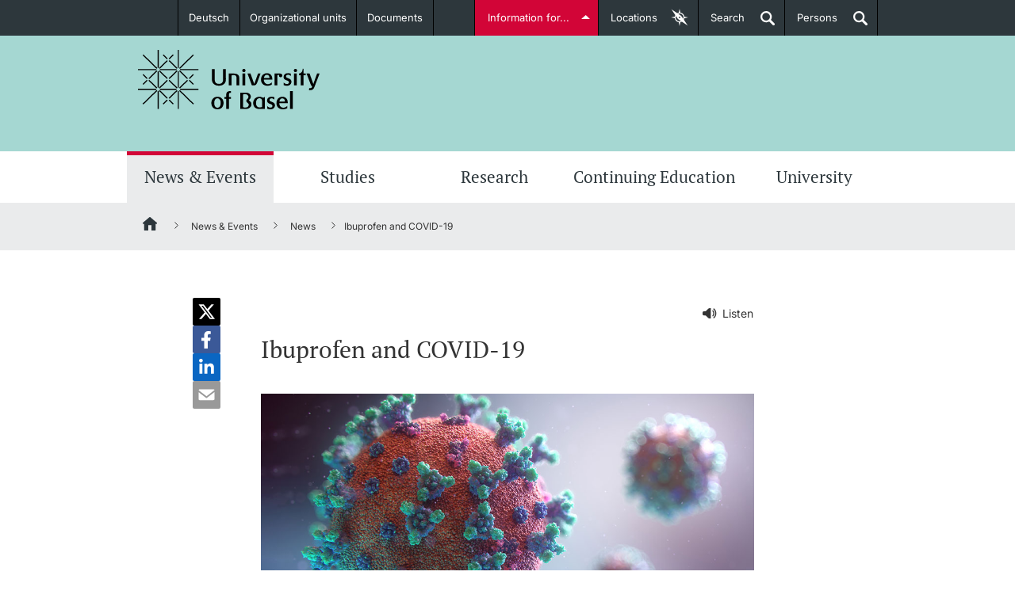

--- FILE ---
content_type: text/html;charset=UTF-8
request_url: https://www.unibas.ch/en/News-Events/News/Uni-Research/Ibuprofen-and-COVID-19-Setting-the-record-straight.html
body_size: 50386
content:

<!DOCTYPE html>

<html xml:lang="en" lang="en" class="no-js">

<head>
    <!--[if IE]>
    <meta http-equiv="X-UA-Compatible" content="IE=edge" />
    <![endif]-->
	<link  rel="shortcut icon" type="image/x-icon" href="/.resources/unibas-main/webresources/img/unibas.ico" />
<link rel="preconnect" href="https://matomo-unibas.hosting.stucki.io" />
<!--<link rel="preconnect" href="https://maps.googleapis.com/maps/api/js?key=AIzaSyB62-K4dJ1ErUShZVqSKr7cLURN-3gE_gY&callback=initMapModule&v=beta" async defer />-->
<link rel="preconnect" href="https://consent.cookiebot.com/uc.js" />

<script id="Cookiebot" src="https://consent.cookiebot.com/uc.js" data-cbid="6f9c7d5a-3446-48fe-a028-bfd8dc11db96" data-blockingmode="auto" type="text/javascript"></script>

<link rel="preload" href="/.resources/unibas-main/webresources/webfonts/PTSerif/PTSerif-Bold.ttf" as="font" type="font/ttf" crossorigin>
<link rel="preload" href="/.resources/unibas-main/webresources/webfonts/PTSerif/PTSerif-Italic.ttf" as="font" type="font/ttf" crossorigin>
<link rel="preload" href="/.resources/unibas-main/webresources/webfonts/PTSerif/PTSerif-Regular.ttf" as="font" type="font/ttf" crossorigin>
<link rel="preload" href="/.resources/unibas-main/webresources/webfonts/Inter/Inter-VariableFont_opsz,wght.ttf" as="font" type="font/ttf" crossorigin>

<style>
    @font-face{
        font-family: "PTSerif";
        src:url("/.resources/unibas-main/webresources/webfonts/PTSerif/PTSerif-Regular.ttf") format("truetype");
        font-display: swap;
        font-weight: 300;
    }

    @font-face{
        font-family: "PTSerif";
        src:url("/.resources/unibas-main/webresources/webfonts/PTSerif/PTSerif-Regular.ttf") format("truetype");
        font-display: swap;
        font-weight: 400;
    }

    @font-face{
        font-family: "PTSerif";
        src:url("/.resources/unibas-main/webresources/webfonts/PTSerif/PTSerif-Italic.ttf") format("truetype");
        font-display: swap;
        font-weight: 400;
        font-style: italic;
    }

    @font-face{
        font-family: "PTSerif";
        src:url("/.resources/unibas-main/webresources/webfonts/PTSerif/PTSerif-Bold.ttf") format("truetype");
        font-display: swap;
        font-weight: 600;
    }

    @font-face{
        font-family: "Inter";
        src:url("/.resources/unibas-main/webresources/webfonts/Inter/Inter-VariableFont_opsz,wght.ttf") format("truetype");
        font-display: swap;
    }

    #CookiebotWidget .CookiebotWidget-logo {
        box-shadow: none;
    }
</style>


<meta http-equiv="Content-Type" content="text/html; charset=utf-8"/>

<meta name="description" content="Currently, the question is being discussed whether taking the painkiller Ibuprofen exacerbates the progression of COVID-19. A correspondence b..." />


<meta name="viewport" content="width=device-width, initial-scale=1.0" />



<meta name="google-site-verification" content="lHTNSLYqt7zjNn5j-Z0ehXBG1p6I2hPnToEvebdmfMI" />

<link rel="canonical" href="https://www.unibas.ch/en/News-Events/News/Uni-Research/Ibuprofen-and-COVID-19-Setting-the-record-straight.html" />

<link rel="alternate" hreflang="en" href="https://www.unibas.ch/en/News-Events/News/Uni-Research/Ibuprofen-and-COVID-19-Setting-the-record-straight.html"/>

        <link rel="alternate" hreflang="x-default" href="https://www.unibas.ch/de/Aktuell/News/Uni-Research/Ibuprofen-und-Covid-19-Eine-Richtigstellung.html"/>
        <link rel="alternate" hreflang="de" href="https://www.unibas.ch/de/Aktuell/News/Uni-Research/Ibuprofen-und-Covid-19-Eine-Richtigstellung.html"/>


<meta property="og:url" content="https://www.unibas.ch/en/News-Events/News/Uni-Research/Ibuprofen-and-COVID-19-Setting-the-record-straight.html">
<meta property="og:title" content="Ibuprofen and COVID-19">
<meta property="og:description" content="Currently, the question is being discussed whether taking the painkiller Ibuprofen exacerbates the progression of COVID-19. A correspondence by Basel researchers states that there are some indications of a negative effect, but no clear evidence of an adverse impact. More research is needed to investigate this hypothesis.">
<meta property="og:locale" content="en_US">
    <meta property="og:type" content="article">




    <meta property="og:image" content="https://www.unibas.ch/dam/jcr:7df879ef-75b4-4ac6-b086-f55929332da3/covid-19_unsplash_1000x500.jpg" />
    <meta property="og:image:type" content="image/jpeg" />
        <meta property="og:image:width" content="1000" />
        <meta property="og:image:height" content="500" />

<meta name="twitter:card" content="summary_large_image">
<meta name="twitter:title" content="Ibuprofen and COVID-19">
<meta name="twitter:description" content="Currently, the question is being discussed whether taking the painkiller Ibuprofen exacerbates the progression of COVID-19. A correspondence by Basel researchers states that there are some indications of a negative effect, but no clear evidence of an adverse impact. More research is needed to investigate this hypothesis.">
<meta name="twitter:site" content="@UniBasel">

<title>Ibuprofen and COVID-19 | University of Basel</title>

	<link rel="stylesheet" type="text/css" href="/fallback/.resources/unibas-main/webresources/build/module/print~2026-01-29-10-21-34-000~cache.css" media="print" />
	<link rel="stylesheet" type="text/css" href="/fallback/.resources/unibas-main/webresources/build/module/main~2026-01-29-10-21-35-000~cache.css" media="screen" />

<script>
  //global information for the javascripts
  window.magnoliaFrontendData = {
    themePath: "/.resources/unibas-main/webresources",
    contextPath: "",
    isEdit: false
  };
</script>
<script
	src="https://code.jquery.com/jquery-3.7.1.min.js"
	integrity="sha256-/JqT3SQfawRcv/BIHPThkBvs0OEvtFFmqPF/lYI/Cxo="
	crossorigin="anonymous"></script>

<script>
  var socialOptions = {
    'services' : {
      'img_path': '/.resources/unibas-main/webresources/'
    }
  };
</script>

	<script defer src="/fallback/.resources/unibas-main/webresources/build/module/base-modules~2026-01-29-10-21-35-000~cache.js" type="text/javascript"></script>
	<script defer src="/fallback/.resources/unibas-main/webresources/build/module/enhanced-modules~2026-01-29-10-21-34-000~cache.js" type="text/javascript"></script>
	<script defer src="/fallback/.resources/unibas-main/webresources/build/module/enhanced-map-modules~2026-01-29-10-21-35-000~cache.js" type="text/javascript"></script>
</head>



<body id="top" class="">
	<!-- SKIPLINKS -->
	<div class="skip">
		<em>Jump to:</em>
		<ul class="navSkip">
			<li><a href="#page-content" title="Content">Content</a></li>
			<li><a href="#main-nav" title="Mainnavigation">Mainnavigation</a></li>
			<li><a href="#searchbar" title="Search">Search</a></li>
			<li><a href="#page-footer" title="Footer">Footer</a></li>
		</ul>
	</div>

    <!-- ALERT NOTIFICATION -->
    <!-- END ALERT NOTIFICATION -->

	<!-- Redirect Notification-->
	<!-- End Redirect Notification-->




<!-- INTRODUCTION-LINKS -->
<section id="introduction-links" class="tabcontents">
    <!--<span class="text-xs hidden">Introduction Links</span>-->

    <div class="content_wrapper">
        <nav>
           <!--<span class="text-xs hidden">Introduction Links Navigation</span>-->
            <ul>



    <li>
        <span class="text-sm">
            <a title="Prospective Students" href="/en/Studies/Before-My-Studies.html" class="studieninteressierte">
                <span class="title">Prospective Students</span>
                <!--[if gt IE 8]><!-->
                    <img class="icon" src="/dam/jcr:cda88a07-7ef4-4666-ae01-ae3554d5e4ce/studieninteressierte.svg" title="Prospective Students" alt="Prospective Students" />
                        <img class="icon-hover" src="/dam/jcr:b0631511-9e10-427a-b19d-9a3a070c3536/studieninteressierte-hover.svg" title="Prospective Students" alt="Prospective Students" />
                <!--<![endif]-->

			  <!--[if (lt IE 9) & (!IEMobile)]>
                    <img class="icon" src="/dam/jcr:fcc71340-6660-47bc-b060-f7f3fb243534/studieninteressierte.png" title="Prospective Students" alt="Prospective Students" />
                        <img class="icon-hover" src="/dam/jcr:ede61fa0-6f26-4aed-a9ef-ed79b5e383ff/studieninteressierte-hover.png" title="Prospective Students" alt="Prospective Students" />
			 <![endif]-->
                <span class="description">Further information</span>
            </a>
        </span>
    </li>



    <li>
        <span class="text-sm">
            <a title="Students" href="/en/Studies/In-My-Studies.html" class="studierende">
                <span class="title">Students</span>
                <!--[if gt IE 8]><!-->
                    <img class="icon" src="/dam/jcr:070456a5-0108-4901-8c12-10be70d4d2fa/studierende.svg" title="Students" alt="Students" />
                        <img class="icon-hover" src="/dam/jcr:d298fc03-4d48-440f-80ab-5f038c8f2682/studierende-hover.svg" title="Students" alt="Students" />
                <!--<![endif]-->

			  <!--[if (lt IE 9) & (!IEMobile)]>
                    <img class="icon" src="/dam/jcr:92d66809-d429-4d80-9eba-5ef2470a258c/studierende-hover.png" title="Students" alt="Students" />
                        <img class="icon-hover" src="/dam/jcr:95d1d09f-24fa-44ff-a4cb-916bacc5310c/studierende.png" title="Students" alt="Students" />
			 <![endif]-->
                <span class="description">Further information</span>
            </a>
        </span>
    </li>



    <li>
        <span class="text-sm">
            <a title="PhD Candidates" href="/en/Zielgruppen/PhD-Candidates.html" class="doktorierende">
                <span class="title">PhD Candidates</span>
                <!--[if gt IE 8]><!-->
                    <img class="icon" src="/dam/jcr:cf4a2cbc-0fa3-49c1-aa37-8f88fee3ba9e/doktorierende.svg" title="PhD Candidates" alt="PhD Candidates" />
                        <img class="icon-hover" src="/dam/jcr:72a715e8-1e9d-466b-8cb4-52798ee9b0fa/doktorierende-hover.svg" title="PhD Candidates" alt="PhD Candidates" />
                <!--<![endif]-->

			  <!--[if (lt IE 9) & (!IEMobile)]>
                    <img class="icon" src="/dam/jcr:405966cc-ec1a-4873-a9b6-6d56001cf2ae/doktorierende.png" title="PhD Candidates" alt="PhD Candidates" />
                        <img class="icon-hover" src="/dam/jcr:517c2feb-e079-4cbf-96d2-faabdff1576b/doktorierende-hover.png" title="PhD Candidates" alt="PhD Candidates" />
			 <![endif]-->
                <span class="description">Further information</span>
            </a>
        </span>
    </li>






    <li>
        <span class="text-sm">
            <a title="Donors & Alumni" href="/en/Zielgruppen/Donors-and-Alumni.html" class="alumni">
                <span class="title">Donors & Alumni</span>
                <!--[if gt IE 8]><!-->
                    <img class="icon" src="/dam/jcr:026ae6eb-57ff-4050-820d-19d781c34255/Icon_Fundraising_Handshake_weiss.svg" title="Donors & Alumni" alt="Donors & Alumni" />
                        <img class="icon-hover" src="/dam/jcr:87dd945b-d648-40e1-9c02-abacc12b08f0/Icon_Fundraising_Handshake_hover.svg" title="Donors & Alumni" alt="Donors & Alumni" />
                <!--<![endif]-->

			  <!--[if (lt IE 9) & (!IEMobile)]>
                    <img class="icon" src="/dam/jcr:c66569e3-3fdb-4ad1-a328-a88af71cb0b5/Icon_Fundraising_Handshake_weiss.png" title="Donors & Alumni" alt="Donors & Alumni" />
                        <img class="icon-hover" src="/dam/jcr:5f92f8a2-5b94-46d7-a808-d0b5e50c02eb/Icon_Fundraising_Handshake_hover.png" title="Donors & Alumni" alt="Donors & Alumni" />
			 <![endif]-->
                <span class="description">Further information</span>
            </a>
        </span>
    </li>



    <li>
        <span class="text-sm">
            <a title="Lecturers" href="/en/Zielgruppen/Lecturers.html" class="dozierende">
                <span class="title">Lecturers</span>
                <!--[if gt IE 8]><!-->
                    <img class="icon" src="/dam/jcr:241d7138-9690-419e-89e2-5a04b7502375/dozierende.svg" title="Lecturers" alt="Lecturers" />
                        <img class="icon-hover" src="/dam/jcr:74a81f62-7b34-458e-a485-b861c4acb193/dozierende-hover.svg" title="Lecturers" alt="Lecturers" />
                <!--<![endif]-->

			  <!--[if (lt IE 9) & (!IEMobile)]>
                    <img class="icon" src="/dam/jcr:43396adf-a281-4f6f-926c-b43599942926/dozierende.png" title="Lecturers" alt="Lecturers" />
                        <img class="icon-hover" src="/dam/jcr:7538f3aa-5da1-48e9-8a82-48e9ed15339d/dozierende-hover.png" title="Lecturers" alt="Lecturers" />
			 <![endif]-->
                <span class="description">Further information</span>
            </a>
        </span>
    </li>
            </ul>
        </nav>
    </div>
</section>
<!-- INTRODUCTION-LINKS END -->
<section id="locationfinder" data-url="/en.json" class="container-toggle tabcontents">
           <!--<span class="text-xs hidden">Locationfinder</span>-->

<div id="category-list" class="container">
        <nav>
           <!--<span class="text-xs hidden">Locationfinder Navigation</span>-->
            <div class="loading">
                <img loading="lazy" class="loader" src="/.resources/unibas-main/webresources/img/loading.gif" alt="Loading" title="Loading" />
            </div>
        </nav>
	</div>

	<div id="map-canvas-wrapper">
		<a href="#" title="close" class="close-button" data-target="category-list" aria-label="Close">x</a>
		<div class="loading">
			<img loading="lazy" class="loader" src="/.resources/unibas-main/webresources/img/loading.gif"  alt="Loading" title="Loading" />
		</div>
		<div class="zoom-control">
			<a href="#" class="zoom-in">+</a>
			<a href="#" class="zoom-out">-</a>
		</div>
		<div id="map-canvas"></div>
	</div>


</section>

<header class="main-header">
    <!--<span class="text-xs hidden">Navigationarea University of Basel</span>-->
    <nav class="container-toggle content_wrapper">
        <!--<span class="text-xs hidden">Metanavigation</span>-->

<ul class="header_nav left">
    <!-- languageSwitchLinks.ftl -->

    <li>
        <a href="/de/Aktuell/News/Uni-Research/Ibuprofen-und-Covid-19-Eine-Richtigstellung.html" class="dropdown">Deutsch</a>
    </li>

        <li class=" " >
            <a href="/en/Faculties-Departments.html" class="internal" id="fakultaeten-departemente">Organizational units</a>
        </li>

        <li class=" " >
            <a href="/en/Documents.html" class="internal" >Documents</a>
        </li>
</ul>
        <ul class="header_nav right">
            <li><a class="tablinks" id="introductions" href="#introduction-links" data-target="introduction-links">Information for...</a></li>
            <li class="desktop-elements"><a href="#" class="tablinks" id="maplink" data-target="locationfinder"><span class="desktop-elements">Locations</span><span class="aural"> of the University of Basel</span></a></li>
            <li class="desktop-elements"><a href="#" id="searchlink" class="searchlink tablinks" data-target="searchbar">Search<span class="aural"> open</span></a></li>
            <li class="desktop-elements"><a href="https://personensuche.unibas.ch" id="perssearch" class="searchlink tablinks" target="_blank">Persons<span class="aural"> open</span></a></li>
        </ul>
    </nav>
</header><!-- end header -->
<section id="searchbar" class="header_content tabcontents suggest-container">
   <!--<span class="text-xs hidden">Searchbar</span>-->
    <form action="/en/Search.html" method="get" class="content_wrapper">
       <label class="hiddenlabel" for="quicksearchbar">Find content in corporate website and institute websites</label>
        <input id="quicksearchbar" class="gsearch-suggest" name="query" type="search" placeholder="Find content ..." data-desktop="Find content ..." data-mobile="Search..." value="" />
        <label class="hidden" for="quick-searchbutton">Start search</label>
        <input id="quick-searchbutton" value="Start search" class="search_btn" type="submit">
    </form>
</section><!-- end search-bar -->
    <div class="logo-wrapper">
        <div class="main-wrapper">

<div id="logo">
	<a href="/en.html" title="University of Basel">
		<img src="/dam/jcr:6358a0ea-352a-4fdf-b4d7-ba144817526b/uni-basel-logo.svg" alt="University of Basel" title="University of Basel" width="230" height="75">
	</a>
</div>


            <!-- NAVIGATION TAB -->
            <ul id="navigation-tab">
                <li><a href="#" class="searchlink" data-target="mobile-search" title="Search"><span>Search</span></a></li>
                <li><a href="http://perssearch.unibas.ch" class="searchlink" title="Persons"><span>Persons</span></a></li>
				<li><a href="#" data-target="navigation" title="Show menu">Menu</a></li>
			</ul>
            <!-- NAVIGATION TAB END -->

           <!-- TODO: Former implementation of mobile-search should be found. -->
            <section id="mobile-search" class="header_content mobile-tab">
                <!--<span class="text-xs hidden">Mobile-Search</span>-->
                <form class="content_wrapper" action="/en/Search.html" method="GET">
                    <label class="hidden" for="mobile-search-text">Search for:</label>
                    <input id="mobile-search-text" type="search" name="query" value="" placeholder="Search..."/>
                    <label class="hidden" for="mobile-search-submit">Start search</label>
                    <input id="mobile-search-submit" name="mobile-search-submit" class="search_btn" type="submit" value="Search...">
                </form>
            </section>
        </div>
    </div>


    <section id="navigation-wrapper">
         <!--<span class="text-xs hidden">Mainnavigation-Area</span>-->

<!-- common/horizontalNavigation.ftl -->





    <nav id="mainNav" class="navigation-lvl-1">
        <!--<span class="text-xs hidden">Mainnavigation</span>-->

        <ul>
                    <li class="active">
                        <a href="
    /en/News-Events.html
" data-target="sub-0">News &amp; Events</a>

                            <nav id="sub-0" class="section-group subNav navigation-lvl-2">
                                <ul>

                                            <li class="subchild">
                                                <a title="News" href="
    /en/News-Events/News.html
">News</a>
                                            </li>

                                            <li class="subchild">
                                                <a title="Uni News Weekly " href="
    /en/News-Events/Newsletter.html
">Uni News Weekly </a>
                                            </li>

                                            <li class="subchild">
                                                <a title="University in the News" href="
    /en/News-Events/Media-Review.html
">University in the News</a>
                                            </li>

                                            <li class="subchild">
                                                <a title="Public Events Calendar" href="
    /en/News-Events/Events.html
">Public Events Calendar</a>
                                            </li>

                                            <li class="subchild">
                                                <a title="Media Service" href="
    /en/University/Administration-Services/The-President-s-Office/Communications-Marketing/Communications/Media-Service.html
">Media Service</a>
                                            </li>

                                            <li class="subchild">
                                                <a title="Ukraine" href="
    /en/News-Events/Ukraine.html
">Ukraine</a>
                                            </li>

                                            <li class="subchild">
                                                <a title="UNI NOVA" href="
    /en/News-Events/Uni-Nova.html
">UNI NOVA</a>
                                            </li>

                                            <li class="subchild">
                                                <a title="Awards &amp; Honors" href="
    /en/News-Events/Awards-Honors.html
">Awards &amp; Honors</a>
                                            </li>

                                            <li class="subchild">
                                                <a title="Social Media" href="
    /en/News-Events/Social-Media.html
">Social Media</a>
                                            </li>
                                </ul>
                            </nav>
                    </li>
                    <li >
                        <a href="
    /en/Studies.html
" data-target="sub-1">Studies</a>

                            <nav id="sub-1" class="section-group subNav navigation-lvl-2">
                                <ul>

                                                <li class="wide">
                                                    <span class="text-md">Before My Studies</span>
                                                </li>



                                                    <li class="subchild">
                                                        <a title="Degree Programs " href="
    /en/Studies/Before-My-Studies/Degree-Programs.html
">Degree Programs </a>
                                                    </li>

                                                    <li class="subchild">
                                                        <a title="Application &amp; Admission" href="
    /en/Studies/Before-My-Studies/Application-Admission.html
">Application &amp; Admission</a>
                                                    </li>

                                                    <li class="subchild">
                                                        <a title="Dates " href="
    /en/Studies/Before-My-Studies/Dates-Events.html
">Dates </a>
                                                    </li>

                                                    <li class="subchild">
                                                        <a title="Informations, Events &amp; Get a Taste" href="
    /en/Studies/Before-My-Studies/Informational-Events-and-Taster-Studies.html
">Informations, Events &amp; Get a Taste</a>
                                                    </li>

                                                    <li class="subchild">
                                                        <a title="Student Advice Center" href="
    /en/Studies/Before-My-Studies/Student-Advice-Center.html
">Student Advice Center</a>
                                                    </li>

                                                    <li class="subchild">
                                                        <a title="Academic Advice" href="
    /en/Studies/Before-My-Studies/Academic-Advice.html
">Academic Advice</a>
                                                    </li>

                                                    <li class="subchild">
                                                        <a title="Five reasons for studying in Basel" href="
    /en/Studies/Before-My-Studies/Five-reasons.html
">Five reasons for studying in Basel</a>
                                                    </li>

                                                <li class="wide">
                                                    <span class="text-md">In My Studies</span>
                                                </li>



                                                    <li class="subchild">
                                                        <a title="Course Directory" href="
    /en/Studies/In-My-Studies/Course-Directory.html
">Course Directory</a>
                                                    </li>

                                                    <li class="subchild">
                                                        <a title="Course Registration" href="
    /en/Studies/In-My-Studies/Course-Registration.html
">Course Registration</a>
                                                    </li>

                                                    <li class="subchild">
                                                        <a title="Semester Registration" href="
    /en/Studies/In-My-Studies/Semester-Registration.html
">Semester Registration</a>
                                                    </li>

                                                    <li class="subchild">
                                                        <a title="Dates " href="
    /en/Studies/In-My-Studies/Dates-Events.html
">Dates </a>
                                                    </li>

                                                    <li class="subchild">
                                                        <a title="Documents &amp; Verification" href="
    /en/Studies/In-My-Studies/Documents-and-Verification.html
">Documents &amp; Verification</a>
                                                    </li>

                                                    <li class="subchild">
                                                        <a title="Welcome to the University of Basel" href="
    /en/Studies/In-My-Studies/Start-Smart.html
">Welcome to the University of Basel</a>
                                                    </li>

                                                    <li class="subchild">
                                                        <a title="Mobility" href="
    /en/Studies/In-My-Studies/Mobility.html
">Mobility</a>
                                                    </li>

                                                    <li class="subchild">
                                                        <a title="Campus Credits" href="
    /en/Studies/In-My-Studies/Campus-Credits.html
">Campus Credits</a>
                                                    </li>

                                                    <li class="subchild">
                                                        <a title="Course Auditors" href="
    /en/Studies/In-My-Studies/Course-Auditors.html
">Course Auditors</a>
                                                    </li>

                                                    <li class="subchild">
                                                        <a title="Student Life" href="
    /en/Studies/In-My-Studies/Student-Life.html
">Student Life</a>
                                                    </li>

                                                    <li class="subchild">
                                                        <a title="Campus Stories" href="
    /en/Studies/In-My-Studies/Campus-Stories.html
">Campus Stories</a>
                                                    </li>

                                                <li class="wide">
                                                    <span class="text-md">Advice &amp; Support</span>
                                                </li>



                                                    <li class="subchild">
                                                        <a title="Academic Advice" href="
    /en/Studies/Advice-and-Support/Academic-Advice.html
">Academic Advice</a>
                                                    </li>

                                                    <li class="subchild">
                                                        <a title="Student Advice Center" href="
    /en/Studies/Advice-and-Support/Student-Advice-Center.html
">Student Advice Center</a>
                                                    </li>

                                                    <li class="subchild">
                                                        <a title="Funding" href="
    /en/Studies/Advice-and-Support/Funding.html
">Funding</a>
                                                    </li>

                                                    <li class="subchild">
                                                        <a title="Career Counseling" href="
    /en/Studies/Advice-and-Support/Career-Counseling.html
">Career Counseling</a>
                                                    </li>

                                                    <li class="subchild">
                                                        <a title="Social Services &amp; Health Care" href="
    /en/Studies/Advice-and-Support/Social-Services-Healthcare.html
">Social Services &amp; Health Care</a>
                                                    </li>

                                                    <li class="subchild">
                                                        <a title="Military &amp; Civilian Service" href="
    /en/Studies/Advice-and-Support/Military-Service.html
">Military &amp; Civilian Service</a>
                                                    </li>

                                                    <li class="subchild">
                                                        <a title="Coordination Office for Refugees" href="
    /en/Studies/Advice-and-Support/Coordination-Office-for-Refugees.html
">Coordination Office for Refugees</a>
                                                    </li>

                                                    <li class="subchild">
                                                        <a title="Inclusive University" href="
    /en/University/Administration-Services/Vice-President-s-Office-for-People-and-Culture/Organizational-Culture/Diversity-and-Inclusion/Creating-an-inclusive-University.html
">Inclusive University</a>
                                                    </li>

                                                    <li class="subchild">
                                                        <a title="Support Services Guide" href="
    /en/Emergency-Support/Support-Services-Guide.html
">Support Services Guide</a>
                                                    </li>

                                                <li class="wide">
                                                    <span class="text-md">Learning &amp; Teaching</span>
                                                </li>



                                                    <li class="subchild">
                                                        <a title="AI in learning and teaching" href="
    /en/Studies/Learning-and-Teaching/AI-in-learning-and-teaching.html
">AI in learning and teaching</a>
                                                    </li>

                                                    <li class="subchild">
                                                        <a title="Digital learning" href="
    /en/Studies/Learning-and-Teaching/Digital-learning.html
">Digital learning</a>
                                                    </li>

                                                    <li class="subchild">
                                                        <a title="Language Center" href="
    /en/Studies/Learning-and-Teaching/Language-Center.html
">Language Center</a>
                                                    </li>

                                                    <li class="subchild">
                                                        <a title="Learning Spaces" href="
    /en/Studies/Learning-and-Teaching/Learning-Spaces.html
">Learning Spaces</a>
                                                    </li>

                                                    <li class="subchild">
                                                        <a title="University Library Basel " href="
    /en/Studies/Learning-and-Teaching/University-Library-Basel.html
">University Library Basel </a>
                                                    </li>

                                                    <li class="subchild">
                                                        <a title="Lernbörse" href="
    /en/Studies/Learning-and-Teaching/Lernboerse.html
">Lernbörse</a>
                                                    </li>
                                </ul>
                            </nav>
                    </li>
                    <li >
                        <a href="
    /en/Research.html
" data-target="sub-2">Research</a>

                            <nav id="sub-2" class="section-group subNav navigation-lvl-2">
                                <ul>

                                            <li class="subchild">
                                                <a title="Research in Basel" href="
    /en/Research/Research-in-Basel.html
">Research in Basel</a>
                                            </li>

                                            <li class="subchild">
                                                <a title="Academic Careers" href="
    /en/Research/Academic-Careers.html
">Academic Careers</a>
                                            </li>

                                            <li class="subchild">
                                                <a title="Values &amp; Ethics" href="
    /en/Research/Values-Ethics.html
">Values &amp; Ethics</a>
                                            </li>

                                            <li class="subchild">
                                                <a title="Project Funding" href="
    /en/Research/Project-Funding.html
">Project Funding</a>
                                            </li>

                                            <li class="subchild">
                                                <a title="Individual Funding" href="
    /en/Research/Individual-Funding.html
">Individual Funding</a>
                                            </li>

                                            <li class="subchild">
                                                <a title="Core Facilities, Collections &amp; Editions" href="
    /en/Research/Core-Facilities-Collections-Editions.html
">Core Facilities, Collections &amp; Editions</a>
                                            </li>

                                            <li class="subchild">
                                                <a title="Technology Transfer" href="
    /en/Research/Technology-Transfer.html
">Technology Transfer</a>
                                            </li>

                                            <li class="subchild">
                                                <a title="Quality Management in Research" href="
    /en/Research/Quality-Management-in-Research.html
">Quality Management in Research</a>
                                            </li>

                                            <li class="subchild">
                                                <a title="Advice &amp; FAQ" href="
    /en/Research/Consulting-FAQ.html
">Advice &amp; FAQ</a>
                                            </li>

                                            <li class="subchild">
                                                <a title="Congress Support" href="
    /en/Research/Congress-Support.html
">Congress Support</a>
                                            </li>
                                </ul>
                            </nav>
                    </li>
                    <li >
                        <a href="
    /en/Continuing-Education.html
" data-target="sub-3">Continuing Education</a>

                            <nav id="sub-3" class="section-group subNav navigation-lvl-2">
                                <ul>

                                            <li class="subchild">
                                                <a title="Study Programs" href="
    /en/Continuing-Education/Study-Programs.html
">Study Programs</a>
                                            </li>

                                            <li class="subchild">
                                                <a title="Continuing-Education Insights" href="
    /en/Continuing-Education/Continuing-Education-Insights.html
">Continuing-Education Insights</a>
                                            </li>

                                            <li class="subchild">
                                                <a title="Information Sessions &amp; Events" href="
    /en/Continuing-Education/Information-Sessions-and-Events.html
">Information Sessions &amp; Events</a>
                                            </li>

                                            <li class="subchild">
                                                <a title="Team &amp; Contact" href="
    /en/Continuing-Education/Team-and-Contact.html
">Team &amp; Contact</a>
                                            </li>

                                            <li class="subchild">
                                                <a title="Information &amp; Resources" href="
    /en/Continuing-Education/Information-and-Resources.html
">Information &amp; Resources</a>
                                            </li>

                                            <li class="subchild">
                                                <a title="FAQ Continuing Education" href="
    /en/Continuing-Education/FAQ.html
">FAQ Continuing Education</a>
                                            </li>
                                </ul>
                            </nav>
                    </li>
                    <li >
                        <a href="
    /en/University.html
" data-target="sub-4">University</a>

                            <nav id="sub-4" class="section-group subNav navigation-lvl-2">
                                <ul>

                                            <li class="subchild">
                                                <a title="About the University" href="
    /en/University/About-University.html
">About the University</a>
                                            </li>

                                            <li class="subchild">
                                                <a title="Management &amp; Organization" href="
    /en/University/Management-Organization.html
">Management &amp; Organization</a>
                                            </li>

                                            <li class="subchild">
                                                <a title="Administration &amp; Services" href="
    /en/University/Administration-Services.html
">Administration &amp; Services</a>
                                            </li>

                                            <li class="subchild">
                                                <a title="Innovation" href="
    /en/University/Innovation.html
">Innovation</a>
                                            </li>

                                            <li class="subchild">
                                                <a title="Networks &amp; Partnerships" href="
    /en/University/Networks-Partnerships.html
">Networks &amp; Partnerships</a>
                                            </li>

                                            <li class="subchild">
                                                <a title="University &amp; Society" href="
    /en/University/University-Society.html
">University &amp; Society</a>
                                            </li>

                                            <li class="subchild">
                                                <a title="Jobs and Careers" href="
    /en/Jobs-and-Careers.html
">Jobs and Careers</a>
                                            </li>

                                            <li class="subchild">
                                                <a title="Legal Regulations" href="
    /en/University/Legal-Regulations.html
">Legal Regulations</a>
                                            </li>

                                            <li class="subchild">
                                                <a title="Organizational units" href="
    /en/University/Organizational-units.html
">Organizational units</a>
                                            </li>

                                            <li class="subchild">
                                                <a title="Merchandise" href="
    /en/University/Merchandise.html
">Merchandise</a>
                                            </li>

                                            <li class="subchild">
                                                <a title="Fundraising" href="
    /en/University/Fundraising.html
">Fundraising</a>
                                            </li>

                                            <li class="subchild">
                                                <a title="Real-Estate" href="
    /en/University/Real-Estate.html
">Real-Estate</a>
                                            </li>

                                            <li class="subchild">
                                                <a title="Emergency &amp; Support" href="
    /en/Emergency-Support.html
">Emergency &amp; Support</a>
                                            </li>

                                            <li class="subchild">
                                                <a title="Contact &amp; Directions" href="
    /en/University/Contact-Directions.html
">Contact &amp; Directions</a>
                                            </li>

                                            <li class="subchild">
                                                <a title="AI Initiative of the University of Basel" href="
    /en/University/AI-Initiative.html
">AI Initiative of the University of Basel</a>
                                            </li>
                                </ul>
                            </nav>
                    </li>
        </ul>
    </nav>










    <div id="mobile-nav" style="height:0;">
        <nav id="sub-0f9af40e-5b25-40d3-9f9b-41c0ce8361d6" class="nav-panel nav-root-panel visible" style="z-index:1; transform: none; visibility: visible!important;">
            <ul >
                    

                ‡
‡
‡
‡
                ‡
‡
‡
‡
                ‡
‡
‡
‡
                ‡
‡
‡
‡
                ‡
‡
‡
‡
                ‡
‡
‡
‡
                ‡
‡
‡
‡
                ‡
‡
‡
‡
                ‡
‡
‡
‡

            <li class="open  " data-target="sub-fac152dc-e8d4-404e-b71c-15fa3e3021e5">

                        <a href="
    /en/News-Events.html
" class=" depth-2 subnav-toggle">
                            <span>News &amp; Events</span>
                            <button class="subnav-toggle active" data-target="sub-fac152dc-e8d4-404e-b71c-15fa3e3021e5"><i></i></button>
                        </a>

                    <nav id="sub-fac152dc-e8d4-404e-b71c-15fa3e3021e5" class="nav-panel" style="z-index:2;">
                        <ul >
                            <li class="" data-target="sub-fac152dc-e8d4-404e-b71c-15fa3e3021e5">
                                <a href="
    /en/News-Events.html
" class="direct-link  depth-3">
                                    <span>News &amp; Events</span>
                                </a>
                            </li>
                                


            <li class="open  " data-target="sub-402c4134-bdca-4d91-b51a-c8a0964c7f5f">

                        <a href="
    /en/News-Events/News.html
" class=" depth-3">
                            <span>News</span>
                        </a>

            </li>
 <!-- Pass the current indent state -->
                                

                ‡
‡
‡
‡

            <li class="  " data-target="sub-032869b6-c4d1-4fe5-b751-40d6b8dccf44">

                        <a href="
    /en/News-Events/Newsletter.html
" class=" depth-3 subnav-toggle">
                            <span>Uni News Weekly </span>
                            <button class="subnav-toggle " data-target="sub-032869b6-c4d1-4fe5-b751-40d6b8dccf44"><i></i></button>
                        </a>

                    <nav id="sub-032869b6-c4d1-4fe5-b751-40d6b8dccf44" class="nav-panel" style="z-index:3;">
                        <ul >
                            <li class="" data-target="sub-032869b6-c4d1-4fe5-b751-40d6b8dccf44">
                                <a href="
    /en/News-Events/Newsletter.html
" class="direct-link  depth-4">
                                    <span>Uni News Weekly </span>
                                </a>
                            </li>
                                


            <li class="  " data-target="sub-1dbc90c9-74b6-4294-9013-5d5454932922">

                        <a href="
    /en/News-Events/Newsletter/Newsletters-from-the-organizational-units.html
" class=" depth-4">
                            <span>Newsletters from the organizational units</span>
                        </a>

            </li>
 <!-- Pass the current indent state -->
                        </ul>
                    </nav>
            </li>
 <!-- Pass the current indent state -->
                                


            <li class="  " data-target="sub-ca2c7c2a-b37a-4a09-8b95-cd8919ea2c17">

                        <a href="
    /en/News-Events/Media-Review.html
" class=" depth-3">
                            <span>University in the News</span>
                        </a>

            </li>
 <!-- Pass the current indent state -->
                                


            <li class="  " data-target="sub-4493c2ff-35c0-4001-9eda-5d07ee832854">

                        <a href="
    /en/News-Events/Events.html
" class=" depth-3">
                            <span>Public Events Calendar</span>
                        </a>

            </li>
 <!-- Pass the current indent state -->
                                

                ‡
‡
‡
‡

            <li class="  " data-target="sub-616e1df1-1fbf-4344-af17-15de761446ab">

                        <a href="
    /en/University/Administration-Services/The-President-s-Office/Communications-Marketing/Communications/Media-Service.html
" class=" depth-3 subnav-toggle">
                            <span>Media Service</span>
                            <button class="subnav-toggle " data-target="sub-616e1df1-1fbf-4344-af17-15de761446ab"><i></i></button>
                        </a>

                    <nav id="sub-616e1df1-1fbf-4344-af17-15de761446ab" class="nav-panel" style="z-index:3;">
                        <ul >
                            <li class="" data-target="sub-616e1df1-1fbf-4344-af17-15de761446ab">
                                <a href="
    /en/University/Administration-Services/The-President-s-Office/Communications-Marketing/Communications/Media-Service.html
" class="direct-link  depth-4">
                                    <span>Media Service</span>
                                </a>
                            </li>
                                


            <li class="  " data-target="sub-9442e855-eb9c-4d34-85a1-70960317ce35">

                        <a href="
    /en/University/Administration-Services/The-President-s-Office/Communications-Marketing/Communications/Media-Service/Media-Database.html
" class=" depth-8">
                            <span>Media Database</span>
                        </a>

            </li>
 <!-- Pass the current indent state -->
                        </ul>
                    </nav>
            </li>
 <!-- Pass the current indent state -->
                                

                ‡
‡
‡
‡
                ‡
‡
‡
‡
                ‡
‡
‡
‡

            <li class="  " data-target="sub-781e7f79-bcf2-4fb9-8e86-969c89f6704d">

                        <a href="
    /en/News-Events/Ukraine.html
" class=" depth-3 subnav-toggle">
                            <span>Ukraine</span>
                            <button class="subnav-toggle " data-target="sub-781e7f79-bcf2-4fb9-8e86-969c89f6704d"><i></i></button>
                        </a>

                    <nav id="sub-781e7f79-bcf2-4fb9-8e86-969c89f6704d" class="nav-panel" style="z-index:3;">
                        <ul >
                            <li class="" data-target="sub-781e7f79-bcf2-4fb9-8e86-969c89f6704d">
                                <a href="
    /en/News-Events/Ukraine.html
" class="direct-link  depth-4">
                                    <span>Ukraine</span>
                                </a>
                            </li>
                                


            <li class="  " data-target="sub-cce53513-3e4e-4f1d-8b33-6e4861ec9a9a">

                        <a href="
    /en/News-Events/Ukraine/For-researchers-from-Ukraine.html
" class=" depth-4">
                            <span>For researchers from Ukraine</span>
                        </a>

            </li>
 <!-- Pass the current indent state -->
                                


            <li class="  " data-target="sub-2af4f409-8c49-4030-8208-a3c600d04b6c">

                        <a href="
    /en/News-Events/Ukraine/For-students-and-doctoral-candidates-from-Ukraine.html
" class=" depth-4">
                            <span>For students and doctoral candidates from Ukraine</span>
                        </a>

            </li>
 <!-- Pass the current indent state -->
                                


            <li class="  " data-target="sub-49fcd29e-fc77-4835-a35e-da1813c6b8e2">

                        <a href="
    /en/News-Events/Ukraine/The-University-of-Basel-s-initiatives-in-connection-with-Ukraine.html
" class=" depth-4">
                            <span>The University of Basel’s initiatives in connection with Ukraine</span>
                        </a>

            </li>
 <!-- Pass the current indent state -->
                        </ul>
                    </nav>
            </li>
 <!-- Pass the current indent state -->
                                

                ‡
‡
‡
‡
                ‡
‡
‡
‡
                ‡
‡
‡
‡

            <li class="  " data-target="sub-25a55a2c-099c-42da-a48e-3f26831d644e">

                        <a href="
    /en/News-Events/Uni-Nova.html
" class=" depth-3 subnav-toggle">
                            <span>UNI NOVA</span>
                            <button class="subnav-toggle " data-target="sub-25a55a2c-099c-42da-a48e-3f26831d644e"><i></i></button>
                        </a>

                    <nav id="sub-25a55a2c-099c-42da-a48e-3f26831d644e" class="nav-panel" style="z-index:3;">
                        <ul >
                            <li class="" data-target="sub-25a55a2c-099c-42da-a48e-3f26831d644e">
                                <a href="
    /en/News-Events/Uni-Nova.html
" class="direct-link  depth-4">
                                    <span>UNI NOVA</span>
                                </a>
                            </li>
                                


            <li class="  " data-target="sub-907aa64a-def0-42af-882b-5d6ea2083f75">

                        <a href="
    /en/News-Events/Uni-Nova/Uni-Nova-all-issues.html
" class=" depth-4">
                            <span>UNI NOVA – previous issues</span>
                        </a>

            </li>
 <!-- Pass the current indent state -->
                                


            <li class="  " data-target="sub-ba3d9493-54d6-4708-90ba-ed0313a3a06b">

                        <a href="
    /en/News-Events/Uni-Nova/Subscribe-to-Uni-Nova.html
" class=" depth-4">
                            <span>Subscribe to UNI NOVA</span>
                        </a>

            </li>
 <!-- Pass the current indent state -->
                                


            <li class="  " data-target="sub-94dc5190-888e-46ca-948f-567a918f6af4">

                        <a href="
    /en/News-Events/Uni-Nova/Media-data.html
" class=" depth-4">
                            <span>Media data</span>
                        </a>

            </li>
 <!-- Pass the current indent state -->
                        </ul>
                    </nav>
            </li>
 <!-- Pass the current indent state -->
                                


            <li class="  " data-target="sub-c42390b1-c604-4135-92fd-41f3052f9d47">

                        <a href="
    /en/News-Events/Awards-Honors.html
" class=" depth-3">
                            <span>Awards &amp; Honors</span>
                        </a>

            </li>
 <!-- Pass the current indent state -->
                                

                ‡
‡
‡
‡
                ‡
‡
‡
‡

            <li class="  " data-target="sub-359bac81-f109-4730-9922-d2a7a741d401">

                        <a href="
    /en/News-Events/Social-Media.html
" class=" depth-3 subnav-toggle">
                            <span>Social Media</span>
                            <button class="subnav-toggle " data-target="sub-359bac81-f109-4730-9922-d2a7a741d401"><i></i></button>
                        </a>

                    <nav id="sub-359bac81-f109-4730-9922-d2a7a741d401" class="nav-panel" style="z-index:3;">
                        <ul >
                            <li class="" data-target="sub-359bac81-f109-4730-9922-d2a7a741d401">
                                <a href="
    /en/News-Events/Social-Media.html
" class="direct-link  depth-4">
                                    <span>Social Media</span>
                                </a>
                            </li>
                                


            <li class="  " data-target="sub-d8e0ae26-781d-4b60-be9b-6a3a2278bc4f">

                        <a href="
    /en/News-Events/Social-Media/Social-Media-Directory.html
" class=" depth-4">
                            <span>Social Media Directory</span>
                        </a>

            </li>
 <!-- Pass the current indent state -->
                                


            <li class="  " data-target="sub-07fe53ff-b3be-4002-ba07-9317c57f19ad">

                        <a href="
    /en/News-Events/Social-Media/Social-Media-Guidelines.html
" class=" depth-4">
                            <span>Social Media Guidelines</span>
                        </a>

            </li>
 <!-- Pass the current indent state -->
                        </ul>
                    </nav>
            </li>
 <!-- Pass the current indent state -->
                        </ul>
                    </nav>
            </li>
 <!-- Start with indent false -->
                    

                ‡
‡
‡
‡
                ‡
‡
‡
‡
                ‡
‡
‡
‡
                ‡
‡
‡
‡

            <li class="  " data-target="sub-a4399471-4e41-447e-b37c-d2292cd41b5c">

                        <a href="
    /en/Studies.html
" class=" depth-2 subnav-toggle">
                            <span>Studies</span>
                            <button class="subnav-toggle " data-target="sub-a4399471-4e41-447e-b37c-d2292cd41b5c"><i></i></button>
                        </a>

                    <nav id="sub-a4399471-4e41-447e-b37c-d2292cd41b5c" class="nav-panel" style="z-index:2;">
                        <ul >
                            <li class="" data-target="sub-a4399471-4e41-447e-b37c-d2292cd41b5c">
                                <a href="
    /en/Studies.html
" class="direct-link  depth-3">
                                    <span>Studies</span>
                                </a>
                            </li>
                                

                ‡
‡
‡
‡
                ‡
‡
‡
‡
                ‡
‡
‡
‡
                ‡
‡
‡
‡
                ‡
‡
‡
‡
                ‡
‡
‡
‡
                ‡
‡
‡
‡

                <li class="" data-target="sub-4f0da7f6-37af-4ae3-885f-b2efc376d9c7">
                    <span class="fs-heading ">Before My Studies</span>
                </li>
                    


            <li class="  indent" data-target="sub-b4029730-c039-4dc2-8b98-8fe3e73bfd22">

                        <a href="
    /en/Studies/Before-My-Studies/Degree-Programs.html
" class=" depth-4">
                            <span>Degree Programs </span>
                        </a>

            </li>
 <!-- Pass true explicitly for the indent -->
                    

                ‡
‡
‡
‡
                ‡
‡
‡
‡
                ‡
‡
‡
‡
                ‡
‡
‡
‡
                ‡
‡
‡
‡
                ‡
‡
‡
‡

            <li class="  indent" data-target="sub-e3bea572-f7b6-4eed-987c-e0b650abf4a1">

                        <a href="
    /en/Studies/Before-My-Studies/Application-Admission.html
" class=" depth-4 subnav-toggle">
                            <span>Application &amp; Admission</span>
                            <button class="subnav-toggle " data-target="sub-e3bea572-f7b6-4eed-987c-e0b650abf4a1"><i></i></button>
                        </a>

                    <nav id="sub-e3bea572-f7b6-4eed-987c-e0b650abf4a1" class="nav-panel" style="z-index:4;">
                        <ul >
                            <li class="" data-target="sub-e3bea572-f7b6-4eed-987c-e0b650abf4a1">
                                <a href="
    /en/Studies/Before-My-Studies/Application-Admission.html
" class="direct-link  depth-5">
                                    <span>Application &amp; Admission</span>
                                </a>
                            </li>
                                


            <li class="  " data-target="sub-a602e985-5daf-4ca5-98ae-e8ba36cc8cac">

                        <a href="
    /en/Studies/Before-My-Studies/Application-Admission/Application.html
" class=" depth-5">
                            <span>Application</span>
                        </a>

            </li>
 <!-- Pass the current indent state -->
                                

                ‡
‡
‡
‡
                ‡
‡
‡
‡
                ‡
‡
‡
‡
                ‡
‡
‡
‡

            <li class="  " data-target="sub-9e8be6d1-8204-4635-b144-47451175b7dc">

                        <a href="
    /en/Studies/Before-My-Studies/Application-Admission/Admission.html
" class=" depth-5 subnav-toggle">
                            <span>Admission</span>
                            <button class="subnav-toggle " data-target="sub-9e8be6d1-8204-4635-b144-47451175b7dc"><i></i></button>
                        </a>

                    <nav id="sub-9e8be6d1-8204-4635-b144-47451175b7dc" class="nav-panel" style="z-index:5;">
                        <ul >
                            <li class="" data-target="sub-9e8be6d1-8204-4635-b144-47451175b7dc">
                                <a href="
    /en/Studies/Before-My-Studies/Application-Admission/Admission.html
" class="direct-link  depth-6">
                                    <span>Admission</span>
                                </a>
                            </li>
                                

                ‡
‡
‡
‡
                ‡
‡
‡
‡
                ‡
‡
‡
‡

            <li class="  " data-target="sub-e1acbd59-18f9-4c4c-b06e-265702a966df">

                        <a href="
    /en/Studies/Before-My-Studies/Application-Admission/Admission/Admission-to-the-bachelor-s-degree-program.html
" class=" depth-6 subnav-toggle">
                            <span>Bachelor&#039;s studies</span>
                            <button class="subnav-toggle " data-target="sub-e1acbd59-18f9-4c4c-b06e-265702a966df"><i></i></button>
                        </a>

                    <nav id="sub-e1acbd59-18f9-4c4c-b06e-265702a966df" class="nav-panel" style="z-index:6;">
                        <ul >
                            <li class="" data-target="sub-e1acbd59-18f9-4c4c-b06e-265702a966df">
                                <a href="
    /en/Studies/Before-My-Studies/Application-Admission/Admission/Admission-to-the-bachelor-s-degree-program.html
" class="direct-link  depth-7">
                                    <span>Bachelor&#039;s studies</span>
                                </a>
                            </li>
                                 <!-- Pass the current indent state -->
                                 <!-- Pass the current indent state -->
                                 <!-- Pass the current indent state -->
                        </ul>
                    </nav>
            </li>
 <!-- Pass the current indent state -->
                                

                ‡
‡
‡
‡
                ‡
‡
‡
‡
                ‡
‡
‡
‡

            <li class="  " data-target="sub-32c031c5-37ad-4c4f-963e-8a6269c80c56">

                        <a href="
    /en/Studies/Before-My-Studies/Application-Admission/Admission/Admission-to-the-master-s-studies.html
" class=" depth-6 subnav-toggle">
                            <span>Master’s studies</span>
                            <button class="subnav-toggle " data-target="sub-32c031c5-37ad-4c4f-963e-8a6269c80c56"><i></i></button>
                        </a>

                    <nav id="sub-32c031c5-37ad-4c4f-963e-8a6269c80c56" class="nav-panel" style="z-index:6;">
                        <ul >
                            <li class="" data-target="sub-32c031c5-37ad-4c4f-963e-8a6269c80c56">
                                <a href="
    /en/Studies/Before-My-Studies/Application-Admission/Admission/Admission-to-the-master-s-studies.html
" class="direct-link  depth-7">
                                    <span>Master’s studies</span>
                                </a>
                            </li>
                                 <!-- Pass the current indent state -->
                                 <!-- Pass the current indent state -->
                                 <!-- Pass the current indent state -->
                        </ul>
                    </nav>
            </li>
 <!-- Pass the current indent state -->
                                


            <li class="  " data-target="sub-5e62f846-2fe3-49f3-b6fd-2ddacb21e034">

                        <a href="
    /en/Studies/Before-My-Studies/Application-Admission/Admission/Admission-to-Doctoral-Studies.html
" class=" depth-6">
                            <span>Doctoral studies</span>
                        </a>

            </li>
 <!-- Pass the current indent state -->
                                


            <li class="  " data-target="sub-4ed5f463-d246-450b-ac90-03fd429a319a">

                        <a href="
    /en/Studies/Before-My-Studies/Application-Admission/Admission/Language-Skills.html
" class=" depth-6">
                            <span>Language Skills</span>
                        </a>

            </li>
 <!-- Pass the current indent state -->
                        </ul>
                    </nav>
            </li>
 <!-- Pass the current indent state -->
                                


            <li class="  " data-target="sub-e47befa5-eaf0-4158-b50f-5e9da2363ca8">

                        <a href="
    /en/Studies/Before-My-Studies/Application-Admission/Matriculation.html
" class=" depth-5">
                            <span>Matriculation</span>
                        </a>

            </li>
 <!-- Pass the current indent state -->
                                


            <li class="  " data-target="sub-fd3787c5-6243-41d1-9940-9789e0f1884c">

                        <a href="
    /en/Studies/Before-My-Studies/Application-Admission/Visa---Residence-Permit-.html
" class=" depth-5">
                            <span>Visa / Residence Permit </span>
                        </a>

            </li>
 <!-- Pass the current indent state -->
                                


            <li class="  " data-target="sub-c07b356e-489f-44f1-aa3f-b5713ed033b8">

                        <a href="
    /en/Studies/Before-My-Studies/Application-Admission/Tuition-Fees-.html
" class=" depth-5">
                            <span>Tuition Fees </span>
                        </a>

            </li>
 <!-- Pass the current indent state -->
                                


            <li class="  " data-target="sub-314f3a1f-1905-469c-857e-eef1f02fd454">

                        <a href="
    /en/Studies/Before-My-Studies/Application-Admission/Informationen-fuer-Fluechtlinge_EN.html
" class=" depth-5">
                            <span>Information for refugees</span>
                        </a>

            </li>
 <!-- Pass the current indent state -->
                        </ul>
                    </nav>
            </li>
 <!-- Pass true explicitly for the indent -->
                    

                ‡
‡
‡
‡
                ‡
‡
‡
‡
                ‡
‡
‡
‡

            <li class="  indent" data-target="sub-571269f1-f00d-40c6-9c8b-a272b77fce18">

                        <a href="
    /en/Studies/Before-My-Studies/Dates-Events.html
" class=" depth-4 subnav-toggle">
                            <span>Dates </span>
                            <button class="subnav-toggle " data-target="sub-571269f1-f00d-40c6-9c8b-a272b77fce18"><i></i></button>
                        </a>

                    <nav id="sub-571269f1-f00d-40c6-9c8b-a272b77fce18" class="nav-panel" style="z-index:4;">
                        <ul >
                            <li class="" data-target="sub-571269f1-f00d-40c6-9c8b-a272b77fce18">
                                <a href="
    /en/Studies/Before-My-Studies/Dates-Events.html
" class="direct-link  depth-5">
                                    <span>Dates </span>
                                </a>
                            </li>
                                


            <li class="  " data-target="sub-0136378c-80f1-4238-9515-107105683faa">

                        <a href="
    /en/Studies/Before-My-Studies/Dates-Events/Semester-Dates.html
" class=" depth-5">
                            <span>Semester Dates 2024–2029</span>
                        </a>

            </li>
 <!-- Pass the current indent state -->
                                


            <li class="  " data-target="sub-57277d10-1b26-4dde-8396-5c68b59f60e1">

                        <a href="
    /en/Studies/Before-My-Studies/Dates-Events/No-Lectures.html
" class=" depth-5">
                            <span>No Lectures</span>
                        </a>

            </li>
 <!-- Pass the current indent state -->
                                

                ‡
‡
‡
‡
                ‡
‡
‡
‡
                ‡
‡
‡
‡

            <li class="  " data-target="sub-2a39e5ee-526e-4b4e-a621-e877b8167b47">

                        <a href="
    /en/Studies/Before-My-Studies/Dates-Events/Deadlines.html
" class=" depth-5 subnav-toggle">
                            <span>Deadlines</span>
                            <button class="subnav-toggle " data-target="sub-2a39e5ee-526e-4b4e-a621-e877b8167b47"><i></i></button>
                        </a>

                    <nav id="sub-2a39e5ee-526e-4b4e-a621-e877b8167b47" class="nav-panel" style="z-index:5;">
                        <ul >
                            <li class="" data-target="sub-2a39e5ee-526e-4b4e-a621-e877b8167b47">
                                <a href="
    /en/Studies/Before-My-Studies/Dates-Events/Deadlines.html
" class="direct-link  depth-6">
                                    <span>Deadlines</span>
                                </a>
                            </li>
                                


            <li class="  " data-target="sub-c16b058d-204f-4b89-94f1-570a4151cbcd">

                        <a href="
    /en/Studies/Before-My-Studies/Dates-Events/Deadlines/Application.html
" class=" depth-6">
                            <span>Application deadlines</span>
                        </a>

            </li>
 <!-- Pass the current indent state -->
                                


            <li class="  " data-target="sub-0c66d86b-df4b-4530-83d9-8a195c41d26b">

                        <a href="
    /en/Studies/Before-My-Studies/Dates-Events/Deadlines/Semester-Registration.html
" class=" depth-6">
                            <span>Deadlines Semester Registration </span>
                        </a>

            </li>
 <!-- Pass the current indent state -->
                                


            <li class="  " data-target="sub-ea2ac62e-11d2-483d-82d9-80a47882a93c">

                        <a href="
    /en/Studies/Before-My-Studies/Dates-Events/Deadlines/Course-Registration.html
" class=" depth-6">
                            <span>Deadlines Course Registration </span>
                        </a>

            </li>
 <!-- Pass the current indent state -->
                        </ul>
                    </nav>
            </li>
 <!-- Pass the current indent state -->
                        </ul>
                    </nav>
            </li>
 <!-- Pass true explicitly for the indent -->
                    


            <li class="  indent" data-target="sub-d0b3747a-605a-430b-9ef2-d7aa4e46dd68">

                        <a href="
    /en/Studies/Before-My-Studies/Informational-Events-and-Taster-Studies.html
" class=" depth-4">
                            <span>Informations, Events &amp; Get a Taste</span>
                        </a>

            </li>
 <!-- Pass true explicitly for the indent -->
                    


            <li class="  indent" data-target="sub-b2cfce40-ce1d-4353-bf6f-f8fb3cb2be44">

                        <a href="
    /en/Studies/Before-My-Studies/Student-Advice-Center.html
" class=" depth-4">
                            <span>Student Advice Center</span>
                        </a>

            </li>
 <!-- Pass true explicitly for the indent -->
                    


            <li class="  indent" data-target="sub-2cc50ec6-a3c3-4bdd-9320-f0ea3e693431">

                        <a href="
    /en/Studies/Before-My-Studies/Academic-Advice.html
" class=" depth-4">
                            <span>Academic Advice</span>
                        </a>

            </li>
 <!-- Pass true explicitly for the indent -->
                    


            <li class="  indent" data-target="sub-8f2b35ef-b42d-4c9c-b737-a6d9f4ab1361">

                        <a href="
    /en/Studies/Before-My-Studies/Five-reasons.html
" class=" depth-4">
                            <span>Five reasons for studying in Basel</span>
                        </a>

            </li>
 <!-- Pass true explicitly for the indent -->
 <!-- Pass the current indent state -->
                                

                ‡
‡
‡
‡
                ‡
‡
‡
‡
                ‡
‡
‡
‡
                ‡
‡
‡
‡
                ‡
‡
‡
‡
                ‡
‡
‡
‡
                ‡
‡
‡
‡
                ‡
‡
‡
‡
                ‡
‡
‡
‡
                ‡
‡
‡
‡
                ‡
‡
‡
‡

                <li class="" data-target="sub-47f4f916-e9d3-45f4-ae7f-bba121b27f35">
                    <span class="fs-heading ">In My Studies</span>
                </li>
                    


            <li class="  indent" data-target="sub-412dd98f-9e55-4621-ae35-047a82d45c06">

                        <a href="
    /en/Studies/In-My-Studies/Course-Directory.html
" class=" depth-4">
                            <span>Course Directory</span>
                        </a>

            </li>
 <!-- Pass true explicitly for the indent -->
                    


            <li class="  indent" data-target="sub-4dd191f7-22f1-4262-9670-7e9829be3635">

                        <a href="
    /en/Studies/In-My-Studies/Course-Registration.html
" class=" depth-4">
                            <span>Course Registration</span>
                        </a>

            </li>
 <!-- Pass true explicitly for the indent -->
                    

                ‡
‡
‡
‡
                ‡
‡
‡
‡
                ‡
‡
‡
‡
                ‡
‡
‡
‡
                ‡
‡
‡
‡
                ‡
‡
‡
‡

            <li class="  indent" data-target="sub-38ed6217-d16c-4c80-b415-25ef80aa5418">

                        <a href="
    /en/Studies/In-My-Studies/Semester-Registration.html
" class=" depth-4 subnav-toggle">
                            <span>Semester Registration</span>
                            <button class="subnav-toggle " data-target="sub-38ed6217-d16c-4c80-b415-25ef80aa5418"><i></i></button>
                        </a>

                    <nav id="sub-38ed6217-d16c-4c80-b415-25ef80aa5418" class="nav-panel" style="z-index:4;">
                        <ul >
                            <li class="" data-target="sub-38ed6217-d16c-4c80-b415-25ef80aa5418">
                                <a href="
    /en/Studies/In-My-Studies/Semester-Registration.html
" class="direct-link  depth-5">
                                    <span>Semester Registration</span>
                                </a>
                            </li>
                                


            <li class="  " data-target="sub-6d2bd73f-69e9-4534-b5f1-0804bb932c81">

                        <a href="
    /en/Studies/In-My-Studies/Semester-Registration/Changing-Program--Minor-Subjects-etc..html
" class=" depth-5">
                            <span>Changing Degree Program, Degree Subjects</span>
                        </a>

            </li>
 <!-- Pass the current indent state -->
                                


            <li class="  " data-target="sub-debc5a01-ab70-4d34-8b33-740ccedf63d4">

                        <a href="
    /en/Studies/In-My-Studies/Semester-Registration/Master-s-Degree-Program-Immediately-Upon-Graduation.html
" class=" depth-5">
                            <span>Master’s Degree Program Immediately Upon Graduation</span>
                        </a>

            </li>
 <!-- Pass the current indent state -->
                                


            <li class="  " data-target="sub-a7feffbe-bd23-4ae6-b4e8-9011dcd3b94e">

                        <a href="
    /en/Studies/In-My-Studies/Semester-Registration/Doctoral-Studies-Immediately-Upon-Graduation.html
" class=" depth-5">
                            <span>Doctoral Studies Immediately Upon Graduation</span>
                        </a>

            </li>
 <!-- Pass the current indent state -->
                                


            <li class="  " data-target="sub-a4931444-7276-463b-86c8-8c5088169d7c">

                        <a href="
    /en/Studies/In-My-Studies/Semester-Registration/Applying-for-a-Leave-of-Absence-for-Students-in-Bachelor-and-Master-Programs.html
" class=" depth-5">
                            <span>Applying for a Leave</span>
                        </a>

            </li>
 <!-- Pass the current indent state -->
                                


            <li class="  " data-target="sub-6ddfaa1c-ea2f-4d03-be92-f34702337957">

                        <a href="
    /en/Studies/In-My-Studies/Semester-Registration/Plans-for-Next-Semester-Unclear.html
" class=" depth-5">
                            <span>Plans for Next Semester Unclear / No Process for the Desired Scenario</span>
                        </a>

            </li>
 <!-- Pass the current indent state -->
                                


            <li class="  " data-target="sub-986aee75-9171-4aaf-9209-d491bca3048a">

                        <a href="
    /en/Studies/In-My-Studies/Semester-Registration/Adress-and-Name-Changes-Naturalization.html
" class=" depth-5">
                            <span>Address and Name Changes / Naturalization</span>
                        </a>

            </li>
 <!-- Pass the current indent state -->
                        </ul>
                    </nav>
            </li>
 <!-- Pass true explicitly for the indent -->
                    

                ‡
‡
‡
‡
                ‡
‡
‡
‡
                ‡
‡
‡
‡

            <li class="  indent" data-target="sub-47321d1a-52f4-4118-8956-4ad2fbb25838">

                        <a href="
    /en/Studies/In-My-Studies/Dates-Events.html
" class=" depth-4 subnav-toggle">
                            <span>Dates </span>
                            <button class="subnav-toggle " data-target="sub-47321d1a-52f4-4118-8956-4ad2fbb25838"><i></i></button>
                        </a>

                    <nav id="sub-47321d1a-52f4-4118-8956-4ad2fbb25838" class="nav-panel" style="z-index:4;">
                        <ul >
                            <li class="" data-target="sub-47321d1a-52f4-4118-8956-4ad2fbb25838">
                                <a href="
    /en/Studies/In-My-Studies/Dates-Events.html
" class="direct-link  depth-5">
                                    <span>Dates </span>
                                </a>
                            </li>
                                


            <li class="  " data-target="sub-07972063-17e6-49c8-a4d3-2824455099c1">

                        <a href="
    /en/Studies/In-My-Studies/Dates-Events/Semester-Dates.html
" class=" depth-5">
                            <span>Semester Dates 2025–2029</span>
                        </a>

            </li>
 <!-- Pass the current indent state -->
                                


            <li class="  " data-target="sub-de57e62e-f6b9-4264-82d6-bc2c4155fb7c">

                        <a href="
    /en/Studies/In-My-Studies/Dates-Events/No-Lectures.html
" class=" depth-5">
                            <span>No Lectures</span>
                        </a>

            </li>
 <!-- Pass the current indent state -->
                                

                ‡
‡
‡
‡
                ‡
‡
‡
‡

            <li class="  " data-target="sub-f24b27f8-1582-4037-a4ff-dd7fc0dd3d97">

                        <a href="
    /en/Studies/In-My-Studies/Dates-Events/Deadlines.html
" class=" depth-5 subnav-toggle">
                            <span>Deadlines</span>
                            <button class="subnav-toggle " data-target="sub-f24b27f8-1582-4037-a4ff-dd7fc0dd3d97"><i></i></button>
                        </a>

                    <nav id="sub-f24b27f8-1582-4037-a4ff-dd7fc0dd3d97" class="nav-panel" style="z-index:5;">
                        <ul >
                            <li class="" data-target="sub-f24b27f8-1582-4037-a4ff-dd7fc0dd3d97">
                                <a href="
    /en/Studies/In-My-Studies/Dates-Events/Deadlines.html
" class="direct-link  depth-6">
                                    <span>Deadlines</span>
                                </a>
                            </li>
                                


            <li class="  " data-target="sub-ecbf4b8f-2666-46ce-9d47-4514e8ec0d00">

                        <a href="
    /en/Studies/In-My-Studies/Dates-Events/Deadlines/Semester-Registration.html
" class=" depth-6">
                            <span>Deadlines Semester Registration </span>
                        </a>

            </li>
 <!-- Pass the current indent state -->
                                


            <li class="  " data-target="sub-09540daf-3c3a-4ad5-9a07-288014cbc360">

                        <a href="
    /en/Studies/In-My-Studies/Dates-Events/Deadlines/Course-Registration.html
" class=" depth-6">
                            <span>Deadlines Course Registration </span>
                        </a>

            </li>
 <!-- Pass the current indent state -->
                        </ul>
                    </nav>
            </li>
 <!-- Pass the current indent state -->
                        </ul>
                    </nav>
            </li>
 <!-- Pass true explicitly for the indent -->
                    

                ‡
‡
‡
‡
                ‡
‡
‡
‡
                ‡
‡
‡
‡
                ‡
‡
‡
‡
                ‡
‡
‡
‡

            <li class="  indent" data-target="sub-09657b29-686c-46a6-8ed2-8aa3c524cee0">

                        <a href="
    /en/Studies/In-My-Studies/Documents-and-Verification.html
" class=" depth-4 subnav-toggle">
                            <span>Documents &amp; Verification</span>
                            <button class="subnav-toggle " data-target="sub-09657b29-686c-46a6-8ed2-8aa3c524cee0"><i></i></button>
                        </a>

                    <nav id="sub-09657b29-686c-46a6-8ed2-8aa3c524cee0" class="nav-panel" style="z-index:4;">
                        <ul >
                            <li class="" data-target="sub-09657b29-686c-46a6-8ed2-8aa3c524cee0">
                                <a href="
    /en/Studies/In-My-Studies/Documents-and-Verification.html
" class="direct-link  depth-5">
                                    <span>Documents &amp; Verification</span>
                                </a>
                            </li>
                                


            <li class="  " data-target="sub-6658e347-bff5-476a-afe5-481ea93251fb">

                        <a href="
    /en/Studies/In-My-Studies/Documents-and-Verification/Transcript-of-Records.html
" class=" depth-5">
                            <span>Transcript of Records</span>
                        </a>

            </li>
 <!-- Pass the current indent state -->
                                


            <li class="  " data-target="sub-3da650c5-fc79-4f65-8cb1-96b368693b89">

                        <a href="
    /en/Studies/In-My-Studies/Documents-and-Verification/Replacement-Documents.html
" class=" depth-5">
                            <span>Replacement Documents</span>
                        </a>

            </li>
 <!-- Pass the current indent state -->
                                


            <li class="  " data-target="sub-60ac7b71-a660-4259-833a-3736b66190ac">

                        <a href="
    /en/Studies/In-My-Studies/Documents-and-Verification/Attestation-of-Equivalence.html
" class=" depth-5">
                            <span>Attestation of Equivalence</span>
                        </a>

            </li>
 <!-- Pass the current indent state -->
                                


            <li class="  " data-target="sub-8866c018-1ca0-4d5e-ba17-5ed4daa7ddcf">

                        <a href="
    /en/Studies/In-My-Studies/Documents-and-Verification/Semester-Invoice.html
" class=" depth-5">
                            <span>Semester Invoice</span>
                        </a>

            </li>
 <!-- Pass the current indent state -->
                                


            <li class="  " data-target="sub-deeeb2be-675e-4bec-84cb-2e7658908763">

                        <a href="
    /en/Studies/In-My-Studies/Documents-and-Verification/Verify.html
" class=" depth-5">
                            <span>Document verification</span>
                        </a>

            </li>
 <!-- Pass the current indent state -->
                        </ul>
                    </nav>
            </li>
 <!-- Pass true explicitly for the indent -->
                    


            <li class="  indent" data-target="sub-7ebd90b5-d6b5-458e-8183-7afeab3b93ba">

                        <a href="
    /en/Studies/In-My-Studies/Start-Smart.html
" class=" depth-4">
                            <span>Welcome to the University of Basel</span>
                        </a>

            </li>
 <!-- Pass true explicitly for the indent -->
                    

                ‡
‡
‡
‡
                ‡
‡
‡
‡
                ‡
‡
‡
‡
                ‡
‡
‡
‡
                ‡
‡
‡
‡
                ‡
‡
‡
‡

            <li class="  indent" data-target="sub-106f9c8e-3477-4b57-a5fa-cb07d327426d">

                        <a href="
    /en/Studies/In-My-Studies/Mobility.html
" class=" depth-4 subnav-toggle">
                            <span>Mobility</span>
                            <button class="subnav-toggle " data-target="sub-106f9c8e-3477-4b57-a5fa-cb07d327426d"><i></i></button>
                        </a>

                    <nav id="sub-106f9c8e-3477-4b57-a5fa-cb07d327426d" class="nav-panel" style="z-index:4;">
                        <ul >
                            <li class="" data-target="sub-106f9c8e-3477-4b57-a5fa-cb07d327426d">
                                <a href="
    /en/Studies/In-My-Studies/Mobility.html
" class="direct-link  depth-5">
                                    <span>Mobility</span>
                                </a>
                            </li>
                                

                ‡
‡
‡
‡
                ‡
‡
‡
‡

            <li class="  " data-target="sub-72d77934-4df9-4273-bd9d-cc980c68269a">

                        <a href="
    /en/Studies/In-My-Studies/Mobility/Mobility-Global.html
" class=" depth-5 subnav-toggle">
                            <span>Mobility International</span>
                            <button class="subnav-toggle " data-target="sub-72d77934-4df9-4273-bd9d-cc980c68269a"><i></i></button>
                        </a>

                    <nav id="sub-72d77934-4df9-4273-bd9d-cc980c68269a" class="nav-panel" style="z-index:5;">
                        <ul >
                            <li class="" data-target="sub-72d77934-4df9-4273-bd9d-cc980c68269a">
                                <a href="
    /en/Studies/In-My-Studies/Mobility/Mobility-Global.html
" class="direct-link  depth-6">
                                    <span>Mobility International</span>
                                </a>
                            </li>
                                


            <li class="  " data-target="sub-ed9b0eec-fc56-4e1d-a670-42d43604dbb8">

                        <a href="
    /en/Studies/In-My-Studies/Mobility/Mobility-Global/In-Coming.html
" class=" depth-6">
                            <span>Incoming</span>
                        </a>

            </li>
 <!-- Pass the current indent state -->
                                


            <li class="  " data-target="sub-09fda276-c99b-4289-a11e-12cd733b9776">

                        <a href="
    /en/Studies/In-My-Studies/Mobility/Mobility-Global/Out-Going.html
" class=" depth-6">
                            <span>Outgoing</span>
                        </a>

            </li>
 <!-- Pass the current indent state -->
                        </ul>
                    </nav>
            </li>
 <!-- Pass the current indent state -->
                                

                ‡
‡
‡
‡
                ‡
‡
‡
‡
                ‡
‡
‡
‡
                ‡
‡
‡
‡

            <li class="  " data-target="sub-350eada0-6ef4-4a54-9217-058b63826fd1">

                        <a href="
    /en/Studies/In-My-Studies/Mobility/Mobility-Switzerland.html
" class=" depth-5 subnav-toggle">
                            <span>Mobility Switzerland</span>
                            <button class="subnav-toggle " data-target="sub-350eada0-6ef4-4a54-9217-058b63826fd1"><i></i></button>
                        </a>

                    <nav id="sub-350eada0-6ef4-4a54-9217-058b63826fd1" class="nav-panel" style="z-index:5;">
                        <ul >
                            <li class="" data-target="sub-350eada0-6ef4-4a54-9217-058b63826fd1">
                                <a href="
    /en/Studies/In-My-Studies/Mobility/Mobility-Switzerland.html
" class="direct-link  depth-6">
                                    <span>Mobility Switzerland</span>
                                </a>
                            </li>
                                


            <li class="  " data-target="sub-32b44d7e-e579-4475-b015-77f89e3eed75">

                        <a href="
    /en/Studies/In-My-Studies/Mobility/Mobility-Switzerland/Mobility-Switzerland-Outgoing.html
" class=" depth-6">
                            <span>Mobilitaet-Schweiz-Outgoing</span>
                        </a>

            </li>
 <!-- Pass the current indent state -->
                                


            <li class="  " data-target="sub-fbd295ee-cbe2-45d0-b536-724fd15e73a8">

                        <a href="
    /en/Studies/In-My-Studies/Mobility/Mobility-Switzerland/Mobility-Switzerland-Incoming.html
" class=" depth-6">
                            <span>Mobilitaet-Schweiz-Incoming</span>
                        </a>

            </li>
 <!-- Pass the current indent state -->
                                


            <li class="  " data-target="sub-cc0bf7a4-5474-44b4-9bc8-7044e12b456d">

                        <a href="
    /en/Studies/In-My-Studies/Mobility/Mobility-Switzerland/Students-Registering-From-Other-Swiss-Universities.html
" class=" depth-6">
                            <span>Students Registering for Individual Courses from other Swiss Universities</span>
                        </a>

            </li>
 <!-- Pass the current indent state -->
                                


            <li class="  " data-target="sub-41cb2f93-1f07-4b62-ba49-c1879a588e0b">

                        <a href="
    /en/Studies/In-My-Studies/Mobility/Mobility-Switzerland/Registration-FHNW-Students.html
" class=" depth-6">
                            <span>Course registration  FHNW</span>
                        </a>

            </li>
 <!-- Pass the current indent state -->
                        </ul>
                    </nav>
            </li>
 <!-- Pass the current indent state -->
                                

                ‡
‡
‡
‡
                ‡
‡
‡
‡
                ‡
‡
‡
‡
                ‡
‡
‡
‡

            <li class="  " data-target="sub-58c06370-6a66-4ac5-a2eb-ba0feb579125">

                        <a href="
    /en/Studies/In-My-Studies/Mobility/Mobility-Europe.html
" class=" depth-5 subnav-toggle">
                            <span>Mobility Europe</span>
                            <button class="subnav-toggle " data-target="sub-58c06370-6a66-4ac5-a2eb-ba0feb579125"><i></i></button>
                        </a>

                    <nav id="sub-58c06370-6a66-4ac5-a2eb-ba0feb579125" class="nav-panel" style="z-index:5;">
                        <ul >
                            <li class="" data-target="sub-58c06370-6a66-4ac5-a2eb-ba0feb579125">
                                <a href="
    /en/Studies/In-My-Studies/Mobility/Mobility-Europe.html
" class="direct-link  depth-6">
                                    <span>Mobility Europe</span>
                                </a>
                            </li>
                                


            <li class="  " data-target="sub-eda3d00c-9280-4aaf-b0d8-81ab5d13c0bc">

                        <a href="
    /en/Studies/In-My-Studies/Mobility/Mobility-Europe/Europe-Erasmus.html
" class=" depth-6">
                            <span>SEMP/Erasmus+ – OUTGOING</span>
                        </a>

            </li>
 <!-- Pass the current indent state -->
                                


            <li class="  " data-target="sub-25579fae-46b8-4700-b325-09375d0ac38b">

                        <a href="
    /en/Studies/In-My-Studies/Mobility/Mobility-Europe/Swiss-European-Mobility-Program.html
" class=" depth-6">
                            <span>SEMP/Erasmus+ – INCOMING</span>
                        </a>

            </li>
 <!-- Pass the current indent state -->
                                

                ‡
‡
‡
‡
                ‡
‡
‡
‡
                ‡
‡
‡
‡
                ‡
‡
‡
‡
                ‡
‡
‡
‡
                ‡
‡
‡
‡

            <li class="  " data-target="sub-631336b0-e053-443e-a171-302fdb9bb7b8">

                        <a href="
    /en/Studies/In-My-Studies/Mobility/Mobility-Europe/Eucor-Epicur.html
" class=" depth-6 subnav-toggle">
                            <span>Study across Europe with Eucor &amp; EPICUR</span>
                            <button class="subnav-toggle " data-target="sub-631336b0-e053-443e-a171-302fdb9bb7b8"><i></i></button>
                        </a>

                    <nav id="sub-631336b0-e053-443e-a171-302fdb9bb7b8" class="nav-panel" style="z-index:6;">
                        <ul >
                            <li class="" data-target="sub-631336b0-e053-443e-a171-302fdb9bb7b8">
                                <a href="
    /en/Studies/In-My-Studies/Mobility/Mobility-Europe/Eucor-Epicur.html
" class="direct-link  depth-7">
                                    <span>Study across Europe with Eucor &amp; EPICUR</span>
                                </a>
                            </li>
                                 <!-- Pass the current indent state -->
                                 <!-- Pass the current indent state -->
                                 <!-- Pass the current indent state -->
                                 <!-- Pass the current indent state -->
                                 <!-- Pass the current indent state -->
                                 <!-- Pass the current indent state -->
                        </ul>
                    </nav>
            </li>
 <!-- Pass the current indent state -->
                                


            <li class="  " data-target="sub-50707db6-b4ab-43ca-b377-c1a6a0684433">

                        <a href="
    /en/Studies/In-My-Studies/Mobility/Mobility-Europe/Erasmus-Student-Network-Basel.html
" class=" depth-6">
                            <span>Erasmus Student Network Basel</span>
                        </a>

            </li>
 <!-- Pass the current indent state -->
                        </ul>
                    </nav>
            </li>
 <!-- Pass the current indent state -->
                                


            <li class="  " data-target="sub-47641872-842b-4070-8d32-c9a8d1dcd0de">

                        <a href="
    /en/Studies/In-My-Studies/Mobility/Partner-Institutions.html
" class=" depth-5">
                            <span>Partner Institutions</span>
                        </a>

            </li>
 <!-- Pass the current indent state -->
                                

                ‡
‡
‡
‡
                ‡
‡
‡
‡

            <li class="  " data-target="sub-a219c9cc-e462-48c0-99f0-335d4fc4615c">

                        <a href="
    /en/Studies/In-My-Studies/Mobility/Staff-Mobility.html
" class=" depth-5 subnav-toggle">
                            <span>Staff Mobility</span>
                            <button class="subnav-toggle " data-target="sub-a219c9cc-e462-48c0-99f0-335d4fc4615c"><i></i></button>
                        </a>

                    <nav id="sub-a219c9cc-e462-48c0-99f0-335d4fc4615c" class="nav-panel" style="z-index:5;">
                        <ul >
                            <li class="" data-target="sub-a219c9cc-e462-48c0-99f0-335d4fc4615c">
                                <a href="
    /en/Studies/In-My-Studies/Mobility/Staff-Mobility.html
" class="direct-link  depth-6">
                                    <span>Staff Mobility</span>
                                </a>
                            </li>
                                


            <li class="  " data-target="sub-205a7dd3-e46d-49b6-900f-317763f7d974">

                        <a href="
    /en/Studies/In-My-Studies/Mobility/Staff-Mobility/Teaching-Staff-Mobility-STA.html
" class=" depth-6">
                            <span>Teaching Staff Mobility (STA)</span>
                        </a>

            </li>
 <!-- Pass the current indent state -->
                                


            <li class="  " data-target="sub-0b3d413b-982e-4fd6-814e-4aa9ea1bdc97">

                        <a href="
    /en/Studies/In-My-Studies/Mobility/Staff-Mobility/Staff-Mobility-for-Training-STT.html
" class=" depth-6">
                            <span>Staff Mobility for Training  (STT)</span>
                        </a>

            </li>
 <!-- Pass the current indent state -->
                        </ul>
                    </nav>
            </li>
 <!-- Pass the current indent state -->
                                


            <li class="  " data-target="sub-5d89eac1-f8df-41d0-a948-59fba559bed7">

                        <a href="
    /en/Studies/In-My-Studies/Mobility/Contact-Mobility.html
" class=" depth-5">
                            <span>Contact Mobility</span>
                        </a>

            </li>
 <!-- Pass the current indent state -->
                        </ul>
                    </nav>
            </li>
 <!-- Pass true explicitly for the indent -->
                    


            <li class="  indent" data-target="sub-54a99118-a917-47fc-bb79-75d1c3dd8c2e">

                        <a href="
    /en/Studies/In-My-Studies/Campus-Credits.html
" class=" depth-4">
                            <span>Campus Credits</span>
                        </a>

            </li>
 <!-- Pass true explicitly for the indent -->
                    


            <li class="  indent" data-target="sub-ebd9bdd1-0c4c-4d68-9177-c24eab7f6d68">

                        <a href="
    /en/Studies/In-My-Studies/Course-Auditors.html
" class=" depth-4">
                            <span>Course Auditors</span>
                        </a>

            </li>
 <!-- Pass true explicitly for the indent -->
                    

                ‡
‡
‡
‡
                ‡
‡
‡
‡
                ‡
‡
‡
‡
                ‡
‡
‡
‡
                ‡
‡
‡
‡
                ‡
‡
‡
‡

            <li class="  indent" data-target="sub-9d4c2ec7-a347-4cac-bb06-98db3d7905a6">

                        <a href="
    /en/Studies/In-My-Studies/Student-Life.html
" class=" depth-4 subnav-toggle">
                            <span>Student Life</span>
                            <button class="subnav-toggle " data-target="sub-9d4c2ec7-a347-4cac-bb06-98db3d7905a6"><i></i></button>
                        </a>

                    <nav id="sub-9d4c2ec7-a347-4cac-bb06-98db3d7905a6" class="nav-panel" style="z-index:4;">
                        <ul >
                            <li class="" data-target="sub-9d4c2ec7-a347-4cac-bb06-98db3d7905a6">
                                <a href="
    /en/Studies/In-My-Studies/Student-Life.html
" class="direct-link  depth-5">
                                    <span>Student Life</span>
                                </a>
                            </li>
                                


            <li class="  " data-target="sub-4243ef3b-8183-4bf4-88df-264d2fc0acf3">

                        <a href="
    /en/Studies/In-My-Studies/Student-Life/University-Sports.html
" class=" depth-5">
                            <span>University Sports</span>
                        </a>

            </li>
 <!-- Pass the current indent state -->
                                


            <li class="  " data-target="sub-e56848d1-13e3-4fba-89a7-67bae93d1705">

                        <a href="
    /en/Studies/In-My-Studies/Student-Life/Food-Service.html
" class=" depth-5">
                            <span>Food Service</span>
                        </a>

            </li>
 <!-- Pass the current indent state -->
                                


            <li class="  " data-target="sub-b914e444-fc63-4445-9815-73f1b1059541">

                        <a href="
    /en/Studies/In-My-Studies/Student-Life/Accommodation.html
" class=" depth-5">
                            <span>Accommodation</span>
                        </a>

            </li>
 <!-- Pass the current indent state -->
                                

                ‡
‡
‡
‡
                ‡
‡
‡
‡
                ‡
‡
‡
‡
                ‡
‡
‡
‡

            <li class="  " data-target="sub-d2f1e7f9-c298-4d41-8da7-bd47e3ba3ddd">

                        <a href="
    /en/Studies/In-My-Studies/Student-Life/Student-Organizations.html
" class=" depth-5 subnav-toggle">
                            <span>Student Organizations</span>
                            <button class="subnav-toggle " data-target="sub-d2f1e7f9-c298-4d41-8da7-bd47e3ba3ddd"><i></i></button>
                        </a>

                    <nav id="sub-d2f1e7f9-c298-4d41-8da7-bd47e3ba3ddd" class="nav-panel" style="z-index:5;">
                        <ul >
                            <li class="" data-target="sub-d2f1e7f9-c298-4d41-8da7-bd47e3ba3ddd">
                                <a href="
    /en/Studies/In-My-Studies/Student-Life/Student-Organizations.html
" class="direct-link  depth-6">
                                    <span>Student Organizations</span>
                                </a>
                            </li>
                                


            <li class="  " data-target="sub-90c3ba90-6b8f-4e64-a414-e511cfb49bec">

                        <a href="
    /en/Studies/In-My-Studies/Student-Life/Student-Organizations/List-of-Recognized-Associations.html
" class=" depth-6">
                            <span>List of Recognized Associations</span>
                        </a>

            </li>
 <!-- Pass the current indent state -->
                                


            <li class="  " data-target="sub-8be6c656-7fbe-49d6-ba61-2eb156513c54">

                        <a href="
    /en/Studies/In-My-Studies/Student-Life/Student-Organizations/Other-Student-Initiatives.html
" class=" depth-6">
                            <span>Other Student Initiatives</span>
                        </a>

            </li>
 <!-- Pass the current indent state -->
                                


            <li class="  " data-target="sub-c068693d-be24-4264-aa78-305740d706ad">

                        <a href="
    /en/Studies/In-My-Studies/Student-Life/Student-Organizations/Student-Societies.html
" class=" depth-6">
                            <span>Student Societies</span>
                        </a>

            </li>
 <!-- Pass the current indent state -->
                                


            <li class="  " data-target="sub-b0bb3cd9-4223-49bb-afc2-aa8b89c965d6">

                        <a href="
    /en/Studies/In-My-Studies/Student-Life/Student-Organizations/Registration-Process.html
" class=" depth-6">
                            <span>Registration Process</span>
                        </a>

            </li>
 <!-- Pass the current indent state -->
                        </ul>
                    </nav>
            </li>
 <!-- Pass the current indent state -->
                                


            <li class="  " data-target="sub-15f32225-2f00-44ca-ac11-05066171055a">

                        <a href="
    /en/Studies/In-My-Studies/Student-Life/Jobs.html
" class=" depth-5">
                            <span>Jobs</span>
                        </a>

            </li>
 <!-- Pass the current indent state -->
                                


            <li class="  " data-target="sub-8267c2fd-5a58-4a6a-93f9-d69f012d34c1">

                        <a href="
    /en/University/Merchandise.html
" class=" depth-5">
                            <span>Merchandise</span>
                        </a>

            </li>
 <!-- Pass the current indent state -->
                        </ul>
                    </nav>
            </li>
 <!-- Pass true explicitly for the indent -->
                    


            <li class="  indent" data-target="sub-0d9344d8-4ed5-4be3-87ad-95328373a910">

                        <a href="
    /en/Studies/In-My-Studies/Campus-Stories.html
" class=" depth-4">
                            <span>Campus Stories</span>
                        </a>

            </li>
 <!-- Pass true explicitly for the indent -->
 <!-- Pass the current indent state -->
                                

                ‡
‡
‡
‡
                ‡
‡
‡
‡
                ‡
‡
‡
‡
                ‡
‡
‡
‡
                ‡
‡
‡
‡
                ‡
‡
‡
‡
                ‡
‡
‡
‡
                ‡
‡
‡
‡
                ‡
‡
‡
‡

                <li class="" data-target="sub-b66db5b0-b0d7-481b-a5e0-ebf5fee49613">
                    <span class="fs-heading ">Advice &amp; Support</span>
                </li>
                    


            <li class="  indent" data-target="sub-a60745da-7691-464c-9777-d6124ae73bdb">

                        <a href="
    /en/Studies/Advice-and-Support/Academic-Advice.html
" class=" depth-4">
                            <span>Academic Advice</span>
                        </a>

            </li>
 <!-- Pass true explicitly for the indent -->
                    


            <li class="  indent" data-target="sub-c1e47b7d-ed85-402a-94ab-b770fc8b5529">

                        <a href="
    /en/Studies/Advice-and-Support/Student-Advice-Center.html
" class=" depth-4">
                            <span>Student Advice Center</span>
                        </a>

            </li>
 <!-- Pass true explicitly for the indent -->
                    

                ‡
‡
‡
‡
                ‡
‡
‡
‡
                ‡
‡
‡
‡
                ‡
‡
‡
‡
                ‡
‡
‡
‡

            <li class="  indent" data-target="sub-10335fb2-33c9-4237-930d-04e7f07a041e">

                        <a href="
    /en/Studies/Advice-and-Support/Funding.html
" class=" depth-4 subnav-toggle">
                            <span>Funding</span>
                            <button class="subnav-toggle " data-target="sub-10335fb2-33c9-4237-930d-04e7f07a041e"><i></i></button>
                        </a>

                    <nav id="sub-10335fb2-33c9-4237-930d-04e7f07a041e" class="nav-panel" style="z-index:4;">
                        <ul >
                            <li class="" data-target="sub-10335fb2-33c9-4237-930d-04e7f07a041e">
                                <a href="
    /en/Studies/Advice-and-Support/Funding.html
" class="direct-link  depth-5">
                                    <span>Funding</span>
                                </a>
                            </li>
                                

                ‡
‡
‡
‡
                ‡
‡
‡
‡

            <li class="  " data-target="sub-e0c9a085-6624-48f6-ad1e-8cfa6a5426fd">

                        <a href="
    /en/Studies/Advice-and-Support/Funding/Scholarships.html
" class=" depth-5 subnav-toggle">
                            <span>Scholarships</span>
                            <button class="subnav-toggle " data-target="sub-e0c9a085-6624-48f6-ad1e-8cfa6a5426fd"><i></i></button>
                        </a>

                    <nav id="sub-e0c9a085-6624-48f6-ad1e-8cfa6a5426fd" class="nav-panel" style="z-index:5;">
                        <ul >
                            <li class="" data-target="sub-e0c9a085-6624-48f6-ad1e-8cfa6a5426fd">
                                <a href="
    /en/Studies/Advice-and-Support/Funding/Scholarships.html
" class="direct-link  depth-6">
                                    <span>Scholarships</span>
                                </a>
                            </li>
                                


            <li class="  " data-target="sub-a27370b4-e71a-41cb-b515-745a4458e222">

                        <a href="
    /en/Studies/Advice-and-Support/Funding/Scholarships/Submission-Deadlines.html
" class=" depth-6">
                            <span>Submission Deadlines</span>
                        </a>

            </li>
 <!-- Pass the current indent state -->
                                


            <li class="  " data-target="sub-1c494b94-482f-44ee-b7b5-c8cb140338ac">

                        <a href="
    /en/Studies/Advice-and-Support/Funding/Scholarships/Funding-From-the-University-of-Basel.html
" class=" depth-6">
                            <span>Funding from the University of Basel</span>
                        </a>

            </li>
 <!-- Pass the current indent state -->
                        </ul>
                    </nav>
            </li>
 <!-- Pass the current indent state -->
                                


            <li class="  " data-target="sub-a3c70ca4-14a6-42f4-902f-14f643e98bb0">

                        <a href="
    /en/Studies/Advice-and-Support/Funding/Insurance.html
" class=" depth-5">
                            <span>Insurance</span>
                        </a>

            </li>
 <!-- Pass the current indent state -->
                                


            <li class="  " data-target="sub-9e4c493e-76e1-4ac6-903c-1c366284e317">

                        <a href="
    /en/Studies/Advice-and-Support/Funding/PhD-Financing.html
" class=" depth-5">
                            <span>PhD Financing</span>
                        </a>

            </li>
 <!-- Pass the current indent state -->
                                


            <li class="  " data-target="sub-9223b2e2-cba3-4522-af76-96c76a75e796">

                        <a href="
    /en/Studies/Advice-and-Support/Funding/Budget-Advice.html
" class=" depth-5">
                            <span>Budget Advice</span>
                        </a>

            </li>
 <!-- Pass the current indent state -->
                                


            <li class="  " data-target="sub-8e26e51a-2b83-49c1-bbd9-b7c34da89ab0">

                        <a href="
    /en/Studies/Advice-and-Support/Funding/Donations.html
" class=" depth-5">
                            <span>Donations</span>
                        </a>

            </li>
 <!-- Pass the current indent state -->
                        </ul>
                    </nav>
            </li>
 <!-- Pass true explicitly for the indent -->
                    

                ‡
‡
‡
‡
                ‡
‡
‡
‡
                ‡
‡
‡
‡
                ‡
‡
‡
‡
                ‡
‡
‡
‡
                ‡
‡
‡
‡
                ‡
‡
‡
‡

            <li class="  indent" data-target="sub-d3831730-75cf-4e76-babc-ffec78b8dc5f">

                        <a href="
    /en/Studies/Advice-and-Support/Career-Counseling.html
" class=" depth-4 subnav-toggle">
                            <span>Career Counseling</span>
                            <button class="subnav-toggle " data-target="sub-d3831730-75cf-4e76-babc-ffec78b8dc5f"><i></i></button>
                        </a>

                    <nav id="sub-d3831730-75cf-4e76-babc-ffec78b8dc5f" class="nav-panel" style="z-index:4;">
                        <ul >
                            <li class="" data-target="sub-d3831730-75cf-4e76-babc-ffec78b8dc5f">
                                <a href="
    /en/Studies/Advice-and-Support/Career-Counseling.html
" class="direct-link  depth-5">
                                    <span>Career Counseling</span>
                                </a>
                            </li>
                                


            <li class="  " data-target="sub-ee6febc5-35f6-4136-a278-9bc320006b92">

                        <a href="
    /en/Studies/Advice-and-Support/Career-Counseling/News.html
" class=" depth-5">
                            <span>News</span>
                        </a>

            </li>
 <!-- Pass the current indent state -->
                                

                ‡
‡
‡
‡
                ‡
‡
‡
‡
                ‡
‡
‡
‡

            <li class="  " data-target="sub-52eb5413-8c50-42d5-bb7a-56c6be83b0ad">

                        <a href="
    /en/Studies/Advice-and-Support/Career-Counseling/Counseling.html
" class=" depth-5 subnav-toggle">
                            <span>Counseling</span>
                            <button class="subnav-toggle " data-target="sub-52eb5413-8c50-42d5-bb7a-56c6be83b0ad"><i></i></button>
                        </a>

                    <nav id="sub-52eb5413-8c50-42d5-bb7a-56c6be83b0ad" class="nav-panel" style="z-index:5;">
                        <ul >
                            <li class="" data-target="sub-52eb5413-8c50-42d5-bb7a-56c6be83b0ad">
                                <a href="
    /en/Studies/Advice-and-Support/Career-Counseling/Counseling.html
" class="direct-link  depth-6">
                                    <span>Counseling</span>
                                </a>
                            </li>
                                


            <li class="  " data-target="sub-fcfa8c7e-9b07-40c8-83dd-cf13060d29b3">

                        <a href="
    /en/Studies/Advice-and-Support/Career-Counseling/Counseling/Tips-for-Applications-and-Interviews.html
" class=" depth-6">
                            <span>Tips and Tricks for Job Applications and Interviews</span>
                        </a>

            </li>
 <!-- Pass the current indent state -->
                                


            <li class="  " data-target="sub-f2ddf967-8cf6-43bc-820f-1e675436601c">

                        <a href="
    /en/Studies/Advice-and-Support/Career-Counseling/Counseling/Literature.html
" class=" depth-6">
                            <span>Literature</span>
                        </a>

            </li>
 <!-- Pass the current indent state -->
                                


            <li class="  " data-target="sub-18359180-3cce-4fee-bf5d-cb655958404f">

                        <a href="
    /en/Studies/Advice-and-Support/Career-Counseling/Counseling/15-Careertips.html
" class=" depth-6">
                            <span>15 career tips</span>
                        </a>

            </li>
 <!-- Pass the current indent state -->
                        </ul>
                    </nav>
            </li>
 <!-- Pass the current indent state -->
                                

                ‡
‡
‡
‡

            <li class="  " data-target="sub-00e17e83-3baa-4256-89b8-6b739c411ca3">

                        <a href="
    /en/Studies/Advice-and-Support/Career-Counseling/Application-Training.html
" class=" depth-5 subnav-toggle">
                            <span>Application Training</span>
                            <button class="subnav-toggle " data-target="sub-00e17e83-3baa-4256-89b8-6b739c411ca3"><i></i></button>
                        </a>

                    <nav id="sub-00e17e83-3baa-4256-89b8-6b739c411ca3" class="nav-panel" style="z-index:5;">
                        <ul >
                            <li class="" data-target="sub-00e17e83-3baa-4256-89b8-6b739c411ca3">
                                <a href="
    /en/Studies/Advice-and-Support/Career-Counseling/Application-Training.html
" class="direct-link  depth-6">
                                    <span>Application Training</span>
                                </a>
                            </li>
                                


            <li class="  " data-target="sub-61f3481e-3a2a-4577-9ff4-d3d381cbdb22">

                        <a href="
    /en/Studies/Advice-and-Support/Career-Counseling/Application-Training/Bewerbungstipps.html
" class=" depth-6">
                            <span>Tips and Tricks for Job Applications and Interviews</span>
                        </a>

            </li>
 <!-- Pass the current indent state -->
                        </ul>
                    </nav>
            </li>
 <!-- Pass the current indent state -->
                                

                ‡
‡
‡
‡
                ‡
‡
‡
‡
                ‡
‡
‡
‡

            <li class="  " data-target="sub-e36d91a6-266d-4a38-b742-789ca135c517">

                        <a href="
    /en/Studies/Advice-and-Support/Career-Counseling/Events.html
" class=" depth-5 subnav-toggle">
                            <span>Events</span>
                            <button class="subnav-toggle " data-target="sub-e36d91a6-266d-4a38-b742-789ca135c517"><i></i></button>
                        </a>

                    <nav id="sub-e36d91a6-266d-4a38-b742-789ca135c517" class="nav-panel" style="z-index:5;">
                        <ul >
                            <li class="" data-target="sub-e36d91a6-266d-4a38-b742-789ca135c517">
                                <a href="
    /en/Studies/Advice-and-Support/Career-Counseling/Events.html
" class="direct-link  depth-6">
                                    <span>Events</span>
                                </a>
                            </li>
                                


            <li class="  " data-target="sub-567f42d5-bdbe-4f12-9ca4-ad0535cf1fab">

                        <a href="
    /en/Studies/Advice-and-Support/Career-Counseling/Events/CSC-Calendar.html
" class=" depth-6">
                            <span>CSC-Calendar</span>
                        </a>

            </li>
 <!-- Pass the current indent state -->
                                


            <li class="  " data-target="sub-6f1504cd-1e23-47ae-a732-e270d6e871e5">

                        <a href="
    /en/Studies/Advice-and-Support/Career-Counseling/Events/Long-Nights-of-Careers-2020.html
" class=" depth-6">
                            <span>Long Nights of Careers 2024</span>
                        </a>

            </li>
 <!-- Pass the current indent state -->
                                


            <li class="  " data-target="sub-e030ed5d-cf99-41e7-b8e0-2108f2d76e12">

                        <a href="
    /en/Studies/Advice-and-Support/Career-Counseling/Events/Programme-of-the-LNoC-2020.html
" class=" depth-6">
                            <span>Programme of the LNoC 2024</span>
                        </a>

            </li>
 <!-- Pass the current indent state -->
                        </ul>
                    </nav>
            </li>
 <!-- Pass the current indent state -->
                                


            <li class="  " data-target="sub-3c3e808f-03a0-44ad-968c-b6d25d34c119">

                        <a href="
    /en/Studies/Advice-and-Support/Career-Counseling/Job-Market.html
" class=" depth-5">
                            <span>Job Board</span>
                        </a>

            </li>
 <!-- Pass the current indent state -->
                                

                ‡
‡
‡
‡
                ‡
‡
‡
‡

            <li class="  " data-target="sub-7743e817-d200-461f-84f4-1b72393de831">

                        <a href="
    /en/Studies/Advice-and-Support/Career-Counseling/Employers-A-Z.html
" class=" depth-5 subnav-toggle">
                            <span>Employers from A to Z</span>
                            <button class="subnav-toggle " data-target="sub-7743e817-d200-461f-84f4-1b72393de831"><i></i></button>
                        </a>

                    <nav id="sub-7743e817-d200-461f-84f4-1b72393de831" class="nav-panel" style="z-index:5;">
                        <ul >
                            <li class="" data-target="sub-7743e817-d200-461f-84f4-1b72393de831">
                                <a href="
    /en/Studies/Advice-and-Support/Career-Counseling/Employers-A-Z.html
" class="direct-link  depth-6">
                                    <span>Employers from A to Z</span>
                                </a>
                            </li>
                                


            <li class="  " data-target="sub-a4c35f86-563f-49e6-b07a-b1054d30954e">

                        <a href="
    /en/Studies/Advice-and-Support/Career-Counseling/Employers-A-Z/Services-and-Prices.html
" class=" depth-6">
                            <span>Services and Prices</span>
                        </a>

            </li>
 <!-- Pass the current indent state -->
                                


            <li class="  " data-target="sub-8ea88a69-d567-4ff3-9f32-22e89fe6f2e1">

                        <a href="
    /en/Studies/Advice-and-Support/Career-Counseling/Employers-A-Z/Form-for-employer-portrait.html
" class=" depth-6">
                            <span>Form for employer portrait</span>
                        </a>

            </li>
 <!-- Pass the current indent state -->
                        </ul>
                    </nav>
            </li>
 <!-- Pass the current indent state -->
                                


            <li class="  " data-target="sub-60ead807-1a7e-4b3e-b5f2-89cf140d0c33">

                        <a href="
    /en/Studies/Advice-and-Support/Career-Counseling/Team-CSC.html
" class=" depth-5">
                            <span>Team</span>
                        </a>

            </li>
 <!-- Pass the current indent state -->
                        </ul>
                    </nav>
            </li>
 <!-- Pass true explicitly for the indent -->
                    

                ‡
‡
‡
‡
                ‡
‡
‡
‡
                ‡
‡
‡
‡
                ‡
‡
‡
‡
                ‡
‡
‡
‡
                ‡
‡
‡
‡
                ‡
‡
‡
‡

            <li class="  indent" data-target="sub-c391cb82-0f43-480d-8924-375af6ad6342">

                        <a href="
    /en/Studies/Advice-and-Support/Social-Services-Healthcare.html
" class=" depth-4 subnav-toggle">
                            <span>Social Services &amp; Health Care</span>
                            <button class="subnav-toggle " data-target="sub-c391cb82-0f43-480d-8924-375af6ad6342"><i></i></button>
                        </a>

                    <nav id="sub-c391cb82-0f43-480d-8924-375af6ad6342" class="nav-panel" style="z-index:4;">
                        <ul >
                            <li class="" data-target="sub-c391cb82-0f43-480d-8924-375af6ad6342">
                                <a href="
    /en/Studies/Advice-and-Support/Social-Services-Healthcare.html
" class="direct-link  depth-5">
                                    <span>Social Services &amp; Health Care</span>
                                </a>
                            </li>
                                

                ‡
‡
‡
‡

            <li class="  " data-target="sub-93d4cb05-7131-4b35-99ff-3de9afb91cb2">

                        <a href="
    /en/Studies/Advice-and-Support/Social-Services-Healthcare/Disability---Illness.html
" class=" depth-5 subnav-toggle">
                            <span>Disability &amp; Illness</span>
                            <button class="subnav-toggle " data-target="sub-93d4cb05-7131-4b35-99ff-3de9afb91cb2"><i></i></button>
                        </a>

                    <nav id="sub-93d4cb05-7131-4b35-99ff-3de9afb91cb2" class="nav-panel" style="z-index:5;">
                        <ul >
                            <li class="" data-target="sub-93d4cb05-7131-4b35-99ff-3de9afb91cb2">
                                <a href="
    /en/Studies/Advice-and-Support/Social-Services-Healthcare/Disability---Illness.html
" class="direct-link  depth-6">
                                    <span>Disability &amp; Illness</span>
                                </a>
                            </li>
                                


            <li class="  " data-target="sub-a3641782-2b62-4ae9-ba1b-88a16368b345">

                        <a href="
    /en/Studies/Advice-and-Support/Social-Services-Healthcare/Disability---Illness/Events.html
" class=" depth-6">
                            <span>Events</span>
                        </a>

            </li>
 <!-- Pass the current indent state -->
                        </ul>
                    </nav>
            </li>
 <!-- Pass the current indent state -->
                                


            <li class="  " data-target="sub-58a8ba3a-f0dd-4311-9b8b-468796b919f3">

                        <a href="
    /en/Studies/Advice-and-Support/Social-Services-Healthcare/Childcare.html
" class=" depth-5">
                            <span>Childcare</span>
                        </a>

            </li>
 <!-- Pass the current indent state -->
                                


            <li class="  " data-target="sub-db6583e4-0e0a-4f17-9076-4e4228855f10">

                        <a href="
    /en/Studies/Advice-and-Support/Social-Services-Healthcare/Raising-Children-While-Studying.html
" class=" depth-5">
                            <span>Raising Children While Studying</span>
                        </a>

            </li>
 <!-- Pass the current indent state -->
                                


            <li class="  " data-target="sub-4055e539-cd0b-4ec4-9ed3-71def7300ba3">

                        <a href="
    /en/Studies/Advice-and-Support/Social-Services-Healthcare/Psychological-Counseling-Services.html
" class=" depth-5">
                            <span>Psychological Counseling Services</span>
                        </a>

            </li>
 <!-- Pass the current indent state -->
                                

                ‡
‡
‡
‡

            <li class="  " data-target="sub-dc564879-c410-4f51-baab-6a1a2edc0282">

                        <a href="
    /en/University/Administration-Services/Vice-President-s-Office-for-People-and-Culture/Personal-Integrity/Sexual-Harassment.html
" class=" depth-5 subnav-toggle">
                            <span>Sexual harassment</span>
                            <button class="subnav-toggle " data-target="sub-dc564879-c410-4f51-baab-6a1a2edc0282"><i></i></button>
                        </a>

                    <nav id="sub-dc564879-c410-4f51-baab-6a1a2edc0282" class="nav-panel" style="z-index:5;">
                        <ul >
                            <li class="" data-target="sub-dc564879-c410-4f51-baab-6a1a2edc0282">
                                <a href="
    /en/University/Administration-Services/Vice-President-s-Office-for-People-and-Culture/Personal-Integrity/Sexual-Harassment.html
" class="direct-link  depth-6">
                                    <span>Sexual harassment</span>
                                </a>
                            </li>
                                


            <li class="  " data-target="sub-86eb91ee-f870-460d-abd0-46096aece45c">

                        <a href="
    /en/University/Administration-Services/Vice-President-s-Office-for-People-and-Culture/Personal-Integrity/Sexual-Harassment/Online-Training-Course-Prevention.html
" class=" depth-7">
                            <span>Online training course on preventing sexual harassment</span>
                        </a>

            </li>
 <!-- Pass the current indent state -->
                        </ul>
                    </nav>
            </li>
 <!-- Pass the current indent state -->
                                


            <li class="  " data-target="sub-619451a7-bdfa-457c-ba2a-668ca7d9ca1e">

                        <a href="
    /en/Studies/Advice-and-Support/Social-Services-Healthcare/Sozialberatung.html
" class=" depth-5">
                            <span>Social Services</span>
                        </a>

            </li>
 <!-- Pass the current indent state -->
                                


            <li class="  " data-target="sub-1bd47604-4cc7-4758-96f1-b4255dbb47e6">

                        <a href="
    /en/Studies/Advice-and-Support/Social-Services-Healthcare/Student-Solidarity-Fund.html
" class=" depth-5">
                            <span>Student Solidarity Fund</span>
                        </a>

            </li>
 <!-- Pass the current indent state -->
                        </ul>
                    </nav>
            </li>
 <!-- Pass true explicitly for the indent -->
                    


            <li class="  indent" data-target="sub-9ae1f654-fdd4-40b4-8e2b-974004d5353b">

                        <a href="
    /en/Studies/Advice-and-Support/Military-Service.html
" class=" depth-4">
                            <span>Military &amp; Civilian Service</span>
                        </a>

            </li>
 <!-- Pass true explicitly for the indent -->
                    


            <li class="  indent" data-target="sub-8140f2c3-51ea-48df-a7c3-461c13feedb7">

                        <a href="
    /en/Studies/Advice-and-Support/Coordination-Office-for-Refugees.html
" class=" depth-4">
                            <span>Coordination Office for Refugees</span>
                        </a>

            </li>
 <!-- Pass true explicitly for the indent -->
                    


            <li class="  indent" data-target="sub-294337d7-122c-4b3d-a6ad-0876a85b40de">

                        <a href="
    /en/University/Administration-Services/Vice-President-s-Office-for-People-and-Culture/Organizational-Culture/Diversity-and-Inclusion/Creating-an-inclusive-University.html
" class=" depth-4">
                            <span>Inclusive University</span>
                        </a>

            </li>
 <!-- Pass true explicitly for the indent -->
                    


            <li class="  indent" data-target="sub-b5acef05-539d-402b-8abc-21fbf091de90">

                        <a href="
    /en/Emergency-Support/Support-Services-Guide.html
" class=" depth-4">
                            <span>Support Services Guide</span>
                        </a>

            </li>
 <!-- Pass true explicitly for the indent -->
 <!-- Pass the current indent state -->
                                

                ‡
‡
‡
‡
                ‡
‡
‡
‡
                ‡
‡
‡
‡
                ‡
‡
‡
‡
                ‡
‡
‡
‡
                ‡
‡
‡
‡

                <li class="" data-target="sub-12b3b7ba-80dc-46b5-a3e2-3eef24a44dc7">
                    <span class="fs-heading ">Learning &amp; Teaching</span>
                </li>
                    


            <li class="  indent" data-target="sub-bd2c6a42-e6e2-40c7-b336-8a220563a604">

                        <a href="
    /en/Studies/Learning-and-Teaching/AI-in-learning-and-teaching.html
" class=" depth-4">
                            <span>AI in learning and teaching</span>
                        </a>

            </li>
 <!-- Pass true explicitly for the indent -->
                    

                ‡
‡
‡
‡

            <li class="  indent" data-target="sub-c72fd465-abcd-43df-ae1a-94c1a285f95d">

                        <a href="
    /en/Studies/Learning-and-Teaching/Digital-learning.html
" class=" depth-4 subnav-toggle">
                            <span>Digital learning</span>
                            <button class="subnav-toggle " data-target="sub-c72fd465-abcd-43df-ae1a-94c1a285f95d"><i></i></button>
                        </a>

                    <nav id="sub-c72fd465-abcd-43df-ae1a-94c1a285f95d" class="nav-panel" style="z-index:4;">
                        <ul >
                            <li class="" data-target="sub-c72fd465-abcd-43df-ae1a-94c1a285f95d">
                                <a href="
    /en/Studies/Learning-and-Teaching/Digital-learning.html
" class="direct-link  depth-5">
                                    <span>Digital learning</span>
                                </a>
                            </li>
                                


            <li class="  " data-target="sub-68541caa-1994-41ca-92bc-550dfd5aaf49">

                        <a href="
    /en/Studies/Learning-and-Teaching/Digital-learning/UPGRADE-your-digital-skills.html
" class=" depth-5">
                            <span>UPGRADE your digital skills</span>
                        </a>

            </li>
 <!-- Pass the current indent state -->
                        </ul>
                    </nav>
            </li>
 <!-- Pass true explicitly for the indent -->
                    


            <li class="  indent" data-target="sub-28243eee-5dcd-4220-8ee5-393ac73266ff">

                        <a href="
    /en/Studies/Learning-and-Teaching/Language-Center.html
" class=" depth-4">
                            <span>Language Center</span>
                        </a>

            </li>
 <!-- Pass true explicitly for the indent -->
                    

                ‡
‡
‡
‡
                ‡
‡
‡
‡
                ‡
‡
‡
‡

            <li class="  indent" data-target="sub-39e030f2-206a-4e3b-ae02-42044ad93a8b">

                        <a href="
    /en/Studies/Learning-and-Teaching/Learning-Spaces.html
" class=" depth-4 subnav-toggle">
                            <span>Learning Spaces</span>
                            <button class="subnav-toggle " data-target="sub-39e030f2-206a-4e3b-ae02-42044ad93a8b"><i></i></button>
                        </a>

                    <nav id="sub-39e030f2-206a-4e3b-ae02-42044ad93a8b" class="nav-panel" style="z-index:4;">
                        <ul >
                            <li class="" data-target="sub-39e030f2-206a-4e3b-ae02-42044ad93a8b">
                                <a href="
    /en/Studies/Learning-and-Teaching/Learning-Spaces.html
" class="direct-link  depth-5">
                                    <span>Learning Spaces</span>
                                </a>
                            </li>
                                


            <li class="  " data-target="sub-a7bc9dac-5e03-474e-bded-a5bcb58afd1f">

                        <a href="
    /de/Studium/Lernen-und-Lehren/Lernraeume/Feiertage.html
" class=" depth-5">
                            <span>Lernraum-Schliesstage</span>
                        </a>

            </li>
 <!-- Pass the current indent state -->
                                


            <li class="  " data-target="sub-231c5739-cb25-4854-bee7-ea1b52349e04">

                        <a href="
    /de/Studium/Lernen-und-Lehren/Lernraeume/UNIprint-Drucker.html
" class=" depth-5">
                            <span>UniPrint-Drucker</span>
                        </a>

            </li>
 <!-- Pass the current indent state -->
                                


            <li class="  " data-target="sub-095819e7-abf3-4ebc-a623-7eb8c76ea3db">

                        <a href="
    /de/Studium/Lernen-und-Lehren/Lernraeume/Externe-Angebote.html
" class=" depth-5">
                            <span>Externe Angebote</span>
                        </a>

            </li>
 <!-- Pass the current indent state -->
                        </ul>
                    </nav>
            </li>
 <!-- Pass true explicitly for the indent -->
                    


            <li class="  indent" data-target="sub-7a92ff58-8a2e-48de-8d22-02113d89ff8e">

                        <a href="
    /en/Studies/Learning-and-Teaching/University-Library-Basel.html
" class=" depth-4">
                            <span>University Library Basel </span>
                        </a>

            </li>
 <!-- Pass true explicitly for the indent -->
                    


            <li class="  indent" data-target="sub-7c24983a-95e8-49fe-9348-735f9ab1ff90">

                        <a href="
    /en/Studies/Learning-and-Teaching/Lernboerse.html
" class=" depth-4">
                            <span>Lernbörse</span>
                        </a>

            </li>
 <!-- Pass true explicitly for the indent -->
 <!-- Pass the current indent state -->
                        </ul>
                    </nav>
            </li>
 <!-- Start with indent false -->
                    

                ‡
‡
‡
‡
                ‡
‡
‡
‡
                ‡
‡
‡
‡
                ‡
‡
‡
‡
                ‡
‡
‡
‡
                ‡
‡
‡
‡
                ‡
‡
‡
‡
                ‡
‡
‡
‡
                ‡
‡
‡
‡

            <li class="  " data-target="sub-57cab097-04d8-416b-9ea2-0e56811e2709">

                        <a href="
    /en/Research.html
" class=" depth-2 subnav-toggle">
                            <span>Research</span>
                            <button class="subnav-toggle " data-target="sub-57cab097-04d8-416b-9ea2-0e56811e2709"><i></i></button>
                        </a>

                    <nav id="sub-57cab097-04d8-416b-9ea2-0e56811e2709" class="nav-panel" style="z-index:2;">
                        <ul >
                            <li class="" data-target="sub-57cab097-04d8-416b-9ea2-0e56811e2709">
                                <a href="
    /en/Research.html
" class="direct-link  depth-3">
                                    <span>Research</span>
                                </a>
                            </li>
                                

                ‡
‡
‡
‡
                ‡
‡
‡
‡
                ‡
‡
‡
‡
                ‡
‡
‡
‡
                ‡
‡
‡
‡
                ‡
‡
‡
‡
                ‡
‡
‡
‡
                ‡
‡
‡
‡

            <li class="  " data-target="sub-354035c7-74e1-44bb-aec6-b982e696c2dd">

                        <a href="
    /en/Research/Research-in-Basel.html
" class=" depth-3 subnav-toggle">
                            <span>Research in Basel</span>
                            <button class="subnav-toggle " data-target="sub-354035c7-74e1-44bb-aec6-b982e696c2dd"><i></i></button>
                        </a>

                    <nav id="sub-354035c7-74e1-44bb-aec6-b982e696c2dd" class="nav-panel" style="z-index:3;">
                        <ul >
                            <li class="" data-target="sub-354035c7-74e1-44bb-aec6-b982e696c2dd">
                                <a href="
    /en/Research/Research-in-Basel.html
" class="direct-link  depth-4">
                                    <span>Research in Basel</span>
                                </a>
                            </li>
                                


            <li class="  " data-target="sub-75ccfffb-49b9-450f-a5e0-49964c81fbdc">

                        <a href="
    /en/Research/Research-in-Basel/Faculties-Departments.html
" class=" depth-4">
                            <span>Faculties &amp; Departments</span>
                        </a>

            </li>
 <!-- Pass the current indent state -->
                                

                ‡
‡
‡
‡

            <li class="  " data-target="sub-5e02bc40-fbb9-42b5-aca7-cec1364b0946">

                        <a href="
    /en/Research/Research-in-Basel/University-Networks.html
" class=" depth-4 subnav-toggle">
                            <span>University Networks, Interfaculty Platforms &amp; Institutes</span>
                            <button class="subnav-toggle " data-target="sub-5e02bc40-fbb9-42b5-aca7-cec1364b0946"><i></i></button>
                        </a>

                    <nav id="sub-5e02bc40-fbb9-42b5-aca7-cec1364b0946" class="nav-panel" style="z-index:4;">
                        <ul >
                            <li class="" data-target="sub-5e02bc40-fbb9-42b5-aca7-cec1364b0946">
                                <a href="
    /en/Research/Research-in-Basel/University-Networks.html
" class="direct-link  depth-5">
                                    <span>University Networks, Interfaculty Platforms &amp; Institutes</span>
                                </a>
                            </li>
                                

                ‡
‡
‡
‡
                ‡
‡
‡
‡
                ‡
‡
‡
‡

            <li class="  " data-target="sub-cc873fc6-1eb4-4ca9-bff3-adcef1c8b432">

                        <a href="
    /en/Research/Research-in-Basel/University-Networks/Personalized-Health-Basel.html
" class=" depth-5 subnav-toggle">
                            <span>Personalized Health Basel</span>
                            <button class="subnav-toggle " data-target="sub-cc873fc6-1eb4-4ca9-bff3-adcef1c8b432"><i></i></button>
                        </a>

                    <nav id="sub-cc873fc6-1eb4-4ca9-bff3-adcef1c8b432" class="nav-panel" style="z-index:5;">
                        <ul >
                            <li class="" data-target="sub-cc873fc6-1eb4-4ca9-bff3-adcef1c8b432">
                                <a href="
    /en/Research/Research-in-Basel/University-Networks/Personalized-Health-Basel.html
" class="direct-link  depth-6">
                                    <span>Personalized Health Basel</span>
                                </a>
                            </li>
                                


            <li class="  " data-target="sub-5de430e5-e1e5-439d-80f8-24406b14b5b2">

                        <a href="
    /en/Research/Research-in-Basel/University-Networks/Personalized-Health-Basel/PHB-Governance.html
" class=" depth-6">
                            <span>PHB Governance</span>
                        </a>

            </li>
 <!-- Pass the current indent state -->
                                


            <li class="  " data-target="sub-c334af35-b301-48b0-a70a-46e3b59f1cc2">

                        <a href="
    /en/Research/Research-in-Basel/University-Networks/Personalized-Health-Basel/PHB-Activities.html
" class=" depth-6">
                            <span>PHB Activities</span>
                        </a>

            </li>
 <!-- Pass the current indent state -->
                                

                ‡
‡
‡
‡
                ‡
‡
‡
‡

            <li class="  " data-target="sub-657a9e83-b0ce-495c-9105-be7a19cf6229">

                        <a href="
    /en/Research/Research-in-Basel/University-Networks/Personalized-Health-Basel/PHB-Events.html
" class=" depth-6 subnav-toggle">
                            <span>PHB Events</span>
                            <button class="subnav-toggle " data-target="sub-657a9e83-b0ce-495c-9105-be7a19cf6229"><i></i></button>
                        </a>

                    <nav id="sub-657a9e83-b0ce-495c-9105-be7a19cf6229" class="nav-panel" style="z-index:6;">
                        <ul >
                            <li class="" data-target="sub-657a9e83-b0ce-495c-9105-be7a19cf6229">
                                <a href="
    /en/Research/Research-in-Basel/University-Networks/Personalized-Health-Basel/PHB-Events.html
" class="direct-link  depth-7">
                                    <span>PHB Events</span>
                                </a>
                            </li>
                                 <!-- Pass the current indent state -->
                                 <!-- Pass the current indent state -->
                        </ul>
                    </nav>
            </li>
 <!-- Pass the current indent state -->
                        </ul>
                    </nav>
            </li>
 <!-- Pass the current indent state -->
                        </ul>
                    </nav>
            </li>
 <!-- Pass the current indent state -->
                                

                ‡
‡
‡
‡
                ‡
‡
‡
‡
                ‡
‡
‡
‡
                ‡
‡
‡
‡

            <li class="  " data-target="sub-5c4c88b3-1820-48b1-a110-eeace80c618d">

                        <a href="
    /en/Research/Research-in-Basel/National-Networks.html
" class=" depth-4 subnav-toggle">
                            <span>National Networks</span>
                            <button class="subnav-toggle " data-target="sub-5c4c88b3-1820-48b1-a110-eeace80c618d"><i></i></button>
                        </a>

                    <nav id="sub-5c4c88b3-1820-48b1-a110-eeace80c618d" class="nav-panel" style="z-index:4;">
                        <ul >
                            <li class="" data-target="sub-5c4c88b3-1820-48b1-a110-eeace80c618d">
                                <a href="
    /en/Research/Research-in-Basel/National-Networks.html
" class="direct-link  depth-5">
                                    <span>National Networks</span>
                                </a>
                            </li>
                                


            <li class="  " data-target="sub-1ca987db-77fb-490b-b41a-4829d6d91317">

                        <a href="
    /en/Research/Research-in-Basel/National-Networks/NCCR-AntiResist.html
" class=" depth-5">
                            <span>NCCR AntiResist</span>
                        </a>

            </li>
 <!-- Pass the current indent state -->
                                


            <li class="  " data-target="sub-e8a76d86-8144-44dd-b0c9-0d9d6a9ea8a7">

                        <a href="
    /en/Research/Research-in-Basel/National-Networks/NCCR-SPIN.html
" class=" depth-5">
                            <span>NCCR SPIN</span>
                        </a>

            </li>
 <!-- Pass the current indent state -->
                                


            <li class="  " data-target="sub-513a82e3-493c-420f-97fc-679320c2991e">

                        <a href="
    /en/Research/Research-in-Basel/National-Networks/NCCR-MSE.html
" class=" depth-5">
                            <span>NCCR MSE</span>
                        </a>

            </li>
 <!-- Pass the current indent state -->
                                


            <li class="  " data-target="sub-846888bb-c940-4bb6-acfd-9fd739b0549b">

                        <a href="
    /en/Research/Research-in-Basel/National-Networks/NCCR-QSIT.html
" class=" depth-5">
                            <span>NCCR QSIT</span>
                        </a>

            </li>
 <!-- Pass the current indent state -->
                        </ul>
                    </nav>
            </li>
 <!-- Pass the current indent state -->
                                


            <li class="  " data-target="sub-6565df2d-20aa-4bf2-a6e6-17ff47c40318">

                        <a href="
    /en/Research/Research-in-Basel/European-Networks.html
" class=" depth-4">
                            <span>European Networks</span>
                        </a>

            </li>
 <!-- Pass the current indent state -->
                                


            <li class="  " data-target="sub-93cdb100-3084-4952-8103-1dbf38529f41">

                        <a href="
    /en/Research/Research-in-Basel/Partner-Institutions.html
" class=" depth-4">
                            <span>Partner Institutions in the Basel Region</span>
                        </a>

            </li>
 <!-- Pass the current indent state -->
                                


            <li class="  " data-target="sub-d67b3889-226e-4629-b197-ff5da6fcafab">

                        <a href="
    /en/Research/Research-in-Basel/Research-Portal.html
" class=" depth-4">
                            <span>UNIverse Research Portal</span>
                        </a>

            </li>
 <!-- Pass the current indent state -->
                                

                ‡
‡
‡
‡
                ‡
‡
‡
‡

            <li class="  " data-target="sub-d2212a94-d5c2-4f9d-96c9-fe76b602675d">

                        <a href="
    /en/Research/Research-in-Basel/Researchers.html
" class=" depth-4 subnav-toggle">
                            <span>Researchers at the University of Basel</span>
                            <button class="subnav-toggle " data-target="sub-d2212a94-d5c2-4f9d-96c9-fe76b602675d"><i></i></button>
                        </a>

                    <nav id="sub-d2212a94-d5c2-4f9d-96c9-fe76b602675d" class="nav-panel" style="z-index:4;">
                        <ul >
                            <li class="" data-target="sub-d2212a94-d5c2-4f9d-96c9-fe76b602675d">
                                <a href="
    /en/Research/Research-in-Basel/Researchers.html
" class="direct-link  depth-5">
                                    <span>Researchers at the University of Basel</span>
                                </a>
                            </li>
                                


            <li class="  " data-target="sub-98f12845-02ff-48ec-883a-bf4e35afdcc0">

                        <a href="
    /en/Research/Research-in-Basel/Researchers/Professors-at-the-University-of-Basel.html
" class=" depth-5">
                            <span>Professors at the University of Basel</span>
                        </a>

            </li>
 <!-- Pass the current indent state -->
                                


            <li class="  " data-target="sub-8fa037c3-b483-43df-9b8d-4c3d96bc18d9">

                        <a href="
    /en/Research/Research-in-Basel/Researchers/Young-researchers-at-the-University-of-Basel.html
" class=" depth-5">
                            <span>Young researchers at the University of Basel</span>
                        </a>

            </li>
 <!-- Pass the current indent state -->
                        </ul>
                    </nav>
            </li>
 <!-- Pass the current indent state -->
                                


            <li class="  " data-target="sub-5dca5147-66d1-4d84-9466-a6f2294f7a6e">

                        <a href="
    /en/Research/Research-in-Basel/Basel-Biomed-Symposium-2025.html
" class=" depth-4">
                            <span>Basel Biomed Symposium 2025</span>
                        </a>

            </li>
 <!-- Pass the current indent state -->
                        </ul>
                    </nav>
            </li>
 <!-- Pass the current indent state -->
                                


            <li class="  " data-target="sub-7c32a7b0-422a-4f98-86c0-4026c60265b9">

                        <a href="
    /en/Research/Academic-Careers.html
" class=" depth-3">
                            <span>Academic Careers</span>
                        </a>

            </li>
 <!-- Pass the current indent state -->
                                

                ‡
‡
‡
‡
                ‡
‡
‡
‡
                ‡
‡
‡
‡
                ‡
‡
‡
‡
                ‡
‡
‡
‡
                ‡
‡
‡
‡
                ‡
‡
‡
‡
                ‡
‡
‡
‡

            <li class="  " data-target="sub-9a567546-c53b-45bb-a92e-394edc368326">

                        <a href="
    /en/Research/Values-Ethics.html
" class=" depth-3 subnav-toggle">
                            <span>Values &amp; Ethics</span>
                            <button class="subnav-toggle " data-target="sub-9a567546-c53b-45bb-a92e-394edc368326"><i></i></button>
                        </a>

                    <nav id="sub-9a567546-c53b-45bb-a92e-394edc368326" class="nav-panel" style="z-index:3;">
                        <ul >
                            <li class="" data-target="sub-9a567546-c53b-45bb-a92e-394edc368326">
                                <a href="
    /en/Research/Values-Ethics.html
" class="direct-link  depth-4">
                                    <span>Values &amp; Ethics</span>
                                </a>
                            </li>
                                

                ‡
‡
‡
‡
                ‡
‡
‡
‡
                ‡
‡
‡
‡

            <li class="  " data-target="sub-75ec9216-00b2-4c54-aee5-efd5c791ba06">

                        <a href="
    /en/Research/Values-Ethics/Research-Ethics-Committee.html
" class=" depth-4 subnav-toggle">
                            <span>Research Ethics Committee of the University of Basel</span>
                            <button class="subnav-toggle " data-target="sub-75ec9216-00b2-4c54-aee5-efd5c791ba06"><i></i></button>
                        </a>

                    <nav id="sub-75ec9216-00b2-4c54-aee5-efd5c791ba06" class="nav-panel" style="z-index:4;">
                        <ul >
                            <li class="" data-target="sub-75ec9216-00b2-4c54-aee5-efd5c791ba06">
                                <a href="
    /en/Research/Values-Ethics/Research-Ethics-Committee.html
" class="direct-link  depth-5">
                                    <span>Research Ethics Committee of the University of Basel</span>
                                </a>
                            </li>
                                


            <li class="  " data-target="sub-e0c113b3-0bbe-4fee-867a-57efcea40176">

                        <a href="
    /en/Research/Values-Ethics/Research-Ethics-Committee/Application-to-the-Research-Ethics-Committee.html
" class=" depth-5">
                            <span>Application to the Research Ethics Committee</span>
                        </a>

            </li>
 <!-- Pass the current indent state -->
                                


            <li class="  " data-target="sub-639c8f83-96c6-4bd2-9d88-b630500c3e77">

                        <a href="
    /en/Research/Values-Ethics/Research-Ethics-Committee/Resources-and-Guidelines.html
" class=" depth-5">
                            <span>Resources and Guidelines</span>
                        </a>

            </li>
 <!-- Pass the current indent state -->
                                


            <li class="  " data-target="sub-3c9cf824-003a-4e75-90e0-8927c976e5b0">

                        <a href="
    /en/Research/Values-Ethics/Research-Ethics-Committee/Research-Ethics-Glossary.html
" class=" depth-5">
                            <span>Research Ethics Glossary</span>
                        </a>

            </li>
 <!-- Pass the current indent state -->
                        </ul>
                    </nav>
            </li>
 <!-- Pass the current indent state -->
                                


            <li class="  " data-target="sub-061e743a-3d6e-40a3-ad02-e74f0486adb9">

                        <a href="
    /en/Research/Values-Ethics/Scientific-Integrity.html
" class=" depth-4">
                            <span>Scientific Integrity</span>
                        </a>

            </li>
 <!-- Pass the current indent state -->
                                


            <li class="  " data-target="sub-f31b6fd6-7b34-4c97-a83d-c41cbc207205">

                        <a href="
    /en/Research/Values-Ethics/Open-Science-Open-Access-Research-Data-Management.html
" class=" depth-4">
                            <span>Open Science, Open Access &amp; Research Data Management</span>
                        </a>

            </li>
 <!-- Pass the current indent state -->
                                


            <li class="  " data-target="sub-7849a5ab-26c9-444d-a428-054aba9d8111">

                        <a href="
    /en/Research/Values-Ethics/Data-Protection-IT-Security.html
" class=" depth-4">
                            <span>Data Protection and IT-Security</span>
                        </a>

            </li>
 <!-- Pass the current indent state -->
                                


            <li class="  " data-target="sub-4d467bf0-6a18-410f-8390-8a3194ecaeb4">

                        <a href="
    /en/Research/Values-Ethics/Diversity-and-Inclusion.html
" class=" depth-4">
                            <span>Diversity &amp; Inclusion</span>
                        </a>

            </li>
 <!-- Pass the current indent state -->
                                


            <li class="  " data-target="sub-abe77730-d9c6-4d17-95e7-d0aad02d4885">

                        <a href="
    /en/Research/Values-Ethics/Sustainability.html
" class=" depth-4">
                            <span>Sustainability</span>
                        </a>

            </li>
 <!-- Pass the current indent state -->
                                

                ‡
‡
‡
‡
                ‡
‡
‡
‡
                ‡
‡
‡
‡
                ‡
‡
‡
‡
                ‡
‡
‡
‡
                ‡
‡
‡
‡
                ‡
‡
‡
‡
                ‡
‡
‡
‡

            <li class="  " data-target="sub-06b50a64-6f8c-464b-9fd4-44cf4843b038">

                        <a href="
    /en/Research/Values-Ethics/Animal-Research.html
" class=" depth-4 subnav-toggle">
                            <span>Animal Research at the University of Basel</span>
                            <button class="subnav-toggle " data-target="sub-06b50a64-6f8c-464b-9fd4-44cf4843b038"><i></i></button>
                        </a>

                    <nav id="sub-06b50a64-6f8c-464b-9fd4-44cf4843b038" class="nav-panel" style="z-index:4;">
                        <ul >
                            <li class="" data-target="sub-06b50a64-6f8c-464b-9fd4-44cf4843b038">
                                <a href="
    /en/Research/Values-Ethics/Animal-Research.html
" class="direct-link  depth-5">
                                    <span>Animal Research at the University of Basel</span>
                                </a>
                            </li>
                                


            <li class="  " data-target="sub-5e175bda-f1e1-4a20-971d-48969b95d0fb">

                        <a href="
    /en/Research/Values-Ethics/Animal-Research/FAQs.html
" class=" depth-5">
                            <span>FAQs</span>
                        </a>

            </li>
 <!-- Pass the current indent state -->
                                


            <li class="  " data-target="sub-49a0c98b-ef20-4f6c-a596-773dc3892eaa">

                        <a href="
    /en/Research/Values-Ethics/Animal-Research/Why-Animal-Research.html
" class=" depth-5">
                            <span>Why Animal Research</span>
                        </a>

            </li>
 <!-- Pass the current indent state -->
                                

                ‡
‡
‡
‡
                ‡
‡
‡
‡
                ‡
‡
‡
‡
                ‡
‡
‡
‡

            <li class="  " data-target="sub-9907eab6-7687-4763-85aa-4c251fd5f84b">

                        <a href="
    /en/Research/Values-Ethics/Animal-Research/The-3Rs-Principle.html
" class=" depth-5 subnav-toggle">
                            <span>The 3Rs Principle</span>
                            <button class="subnav-toggle " data-target="sub-9907eab6-7687-4763-85aa-4c251fd5f84b"><i></i></button>
                        </a>

                    <nav id="sub-9907eab6-7687-4763-85aa-4c251fd5f84b" class="nav-panel" style="z-index:5;">
                        <ul >
                            <li class="" data-target="sub-9907eab6-7687-4763-85aa-4c251fd5f84b">
                                <a href="
    /en/Research/Values-Ethics/Animal-Research/The-3Rs-Principle.html
" class="direct-link  depth-6">
                                    <span>The 3Rs Principle</span>
                                </a>
                            </li>
                                


            <li class="  " data-target="sub-a99d18ae-c201-48f2-9f7a-01d9e0100fdf">

                        <a href="
    /en/Research/Values-Ethics/Animal-Research/The-3Rs-Principle/Genetic-Vasectomy-instead-of-Surgery.html
" class=" depth-6">
                            <span>Genetic Vasectomy instead of Surgery</span>
                        </a>

            </li>
 <!-- Pass the current indent state -->
                                


            <li class="  " data-target="sub-214c49e4-3f84-4a9d-a292-a34a9a5e50c8">

                        <a href="
    /en/Research/Values-Ethics/Animal-Research/The-3Rs-Principle/Chicken-eggs-instead-of-Mouse-Embryos.html
" class=" depth-6">
                            <span>Chicken eggs instead of Mouse Embryos</span>
                        </a>

            </li>
 <!-- Pass the current indent state -->
                                


            <li class="  " data-target="sub-0405d084-a0d4-4e0e-af06-e56a21965232">

                        <a href="
    /en/Research/Values-Ethics/Animal-Research/The-3Rs-Principle/Pain-Relief.html
" class=" depth-6">
                            <span>Pain Relief</span>
                        </a>

            </li>
 <!-- Pass the current indent state -->
                                


            <li class="  " data-target="sub-a9df7976-4050-46ae-9902-5b4321df7cea">

                        <a href="
    /en/Research/Values-Ethics/Animal-Research/The-3Rs-Principle/Implementation-of-the-3Rs-Principle.html
" class=" depth-6">
                            <span>Implementation of the 3Rs Principle</span>
                        </a>

            </li>
 <!-- Pass the current indent state -->
                        </ul>
                    </nav>
            </li>
 <!-- Pass the current indent state -->
                                


            <li class="  " data-target="sub-628a0066-b6e7-483a-9c56-d6f3a7606bc1">

                        <a href="
    /en/Research/Values-Ethics/Animal-Research/Animals-in-Research.html
" class=" depth-5">
                            <span>Animals in Research</span>
                        </a>

            </li>
 <!-- Pass the current indent state -->
                                


            <li class="  " data-target="sub-303c51ab-f8ab-4ca1-80fa-5d9b7c235872">

                        <a href="
    /en/Research/Values-Ethics/Animal-Research/Animal-Facilities-and-Teams.html
" class=" depth-5">
                            <span>Animal Facilities &amp; Teams</span>
                        </a>

            </li>
 <!-- Pass the current indent state -->
                                

                ‡
‡
‡
‡

            <li class="  " data-target="sub-f9d8c3ca-706b-40c1-8d21-67be7ffa9b09">

                        <a href="
    /en/Research/Values-Ethics/Animal-Research/Our-Values-and-Responsibility.html
" class=" depth-5 subnav-toggle">
                            <span>Our Values &amp; Responsibility</span>
                            <button class="subnav-toggle " data-target="sub-f9d8c3ca-706b-40c1-8d21-67be7ffa9b09"><i></i></button>
                        </a>

                    <nav id="sub-f9d8c3ca-706b-40c1-8d21-67be7ffa9b09" class="nav-panel" style="z-index:5;">
                        <ul >
                            <li class="" data-target="sub-f9d8c3ca-706b-40c1-8d21-67be7ffa9b09">
                                <a href="
    /en/Research/Values-Ethics/Animal-Research/Our-Values-and-Responsibility.html
" class="direct-link  depth-6">
                                    <span>Our Values &amp; Responsibility</span>
                                </a>
                            </li>
                                


            <li class="  " data-target="sub-a045c582-c826-4ebd-8261-f30ecdd82dab">

                        <a href="
    /en/Research/Values-Ethics/Animal-Research/Our-Values-and-Responsibility/Culture-of-Care-in-Animal-Research.html
" class=" depth-6">
                            <span>Culture of Care in Animal Research</span>
                        </a>

            </li>
 <!-- Pass the current indent state -->
                        </ul>
                    </nav>
            </li>
 <!-- Pass the current indent state -->
                                


            <li class="  " data-target="sub-2c2d0876-1c11-4f06-833c-a813362fa79f">

                        <a href="
    /en/Research/Values-Ethics/Animal-Research/Figures-and-Facts.html
" class=" depth-5">
                            <span>Figures &amp; Facts</span>
                        </a>

            </li>
 <!-- Pass the current indent state -->
                                


            <li class="  " data-target="sub-0be16ce1-8841-465d-844d-1109e62a2132">

                        <a href="
    /en/Research/Values-Ethics/Animal-Research/Findings-and-Innovations.html
" class=" depth-5">
                            <span>Findings &amp; Innovations</span>
                        </a>

            </li>
 <!-- Pass the current indent state -->
                        </ul>
                    </nav>
            </li>
 <!-- Pass the current indent state -->
                                


            <li class="  " data-target="sub-cf930a48-b2c8-4ab2-a0be-c004f9269bb5">

                        <a href="
    /en/Research/Values-Ethics/Access-to-Genetic-Ressources-Nagoya-Protocol.html
" class=" depth-4">
                            <span>Nagoya Protokoll</span>
                        </a>

            </li>
 <!-- Pass the current indent state -->
                        </ul>
                    </nav>
            </li>
 <!-- Pass the current indent state -->
                                

                ‡
‡
‡
‡
                ‡
‡
‡
‡
                ‡
‡
‡
‡
                ‡
‡
‡
‡
                ‡
‡
‡
‡

            <li class="  " data-target="sub-cac63f80-db88-4511-8270-e78d44115fa7">

                        <a href="
    /en/Research/Project-Funding.html
" class=" depth-3 subnav-toggle">
                            <span>Project Funding</span>
                            <button class="subnav-toggle " data-target="sub-cac63f80-db88-4511-8270-e78d44115fa7"><i></i></button>
                        </a>

                    <nav id="sub-cac63f80-db88-4511-8270-e78d44115fa7" class="nav-panel" style="z-index:3;">
                        <ul >
                            <li class="" data-target="sub-cac63f80-db88-4511-8270-e78d44115fa7">
                                <a href="
    /en/Research/Project-Funding.html
" class="direct-link  depth-4">
                                    <span>Project Funding</span>
                                </a>
                            </li>
                                


            <li class="  " data-target="sub-f4ef4194-4bb5-4a5d-8723-a927a76240c1">

                        <a href="
    /en/Research/Project-Funding/National-Project-Funding.html
" class=" depth-4">
                            <span>National Project Funding</span>
                        </a>

            </li>
 <!-- Pass the current indent state -->
                                


            <li class="  " data-target="sub-ce9f803d-82d9-4e8a-adec-99b71785d4b6">

                        <a href="
    /en/Research/Project-Funding/European-Project-Funding.html
" class=" depth-4">
                            <span>European Project Funding</span>
                        </a>

            </li>
 <!-- Pass the current indent state -->
                                


            <li class="  " data-target="sub-b099e081-4778-4134-9769-44f9e422ce36">

                        <a href="
    /en/Research/Project-Funding/International-Project-Funding.html
" class=" depth-4">
                            <span>International Project Funding</span>
                        </a>

            </li>
 <!-- Pass the current indent state -->
                                


            <li class="  " data-target="sub-3a250fee-d12d-4635-ae4d-af776cf78b11">

                        <a href="
    /en/Research/Project-Funding/University-Research-Funding.html
" class=" depth-4">
                            <span>University Research Funding</span>
                        </a>

            </li>
 <!-- Pass the current indent state -->
                                


            <li class="  " data-target="sub-7eb71a1f-a2ee-4ee8-a2ba-b6d741660461">

                        <a href="
    /en/Research/Project-Funding/Other-Funding-Sources.html
" class=" depth-4">
                            <span>Other Funding Sources</span>
                        </a>

            </li>
 <!-- Pass the current indent state -->
                        </ul>
                    </nav>
            </li>
 <!-- Pass the current indent state -->
                                

                ‡
‡
‡
‡
                ‡
‡
‡
‡
                ‡
‡
‡
‡
                ‡
‡
‡
‡
                ‡
‡
‡
‡
                ‡
‡
‡
‡
                ‡
‡
‡
‡

            <li class="  " data-target="sub-938495b5-4e49-458d-9af3-d877385d2007">

                        <a href="
    /en/Research/Individual-Funding.html
" class=" depth-3 subnav-toggle">
                            <span>Individual Funding</span>
                            <button class="subnav-toggle " data-target="sub-938495b5-4e49-458d-9af3-d877385d2007"><i></i></button>
                        </a>

                    <nav id="sub-938495b5-4e49-458d-9af3-d877385d2007" class="nav-panel" style="z-index:3;">
                        <ul >
                            <li class="" data-target="sub-938495b5-4e49-458d-9af3-d877385d2007">
                                <a href="
    /en/Research/Individual-Funding.html
" class="direct-link  depth-4">
                                    <span>Individual Funding</span>
                                </a>
                            </li>
                                

                ‡
‡
‡
‡
                ‡
‡
‡
‡
                ‡
‡
‡
‡
                ‡
‡
‡
‡
                ‡
‡
‡
‡
                ‡
‡
‡
‡
                ‡
‡
‡
‡
                ‡
‡
‡
‡
                ‡
‡
‡
‡

            <li class="  " data-target="sub-e1873c5d-1f86-4e3d-b5b8-c98609f33998">

                        <a href="
    /en/Research/Individual-Funding/Doctoral-Candidates.html
" class=" depth-4 subnav-toggle">
                            <span>Doctoral Candidates</span>
                            <button class="subnav-toggle " data-target="sub-e1873c5d-1f86-4e3d-b5b8-c98609f33998"><i></i></button>
                        </a>

                    <nav id="sub-e1873c5d-1f86-4e3d-b5b8-c98609f33998" class="nav-panel" style="z-index:4;">
                        <ul >
                            <li class="" data-target="sub-e1873c5d-1f86-4e3d-b5b8-c98609f33998">
                                <a href="
    /en/Research/Individual-Funding/Doctoral-Candidates.html
" class="direct-link  depth-5">
                                    <span>Doctoral Candidates</span>
                                </a>
                            </li>
                                


            <li class="  " data-target="sub-442e8e34-7775-449a-936b-1b5219eb2e74">

                        <a href="
    /en/Research/Individual-Funding/Doctoral-Candidates/PhD-Position.html
" class=" depth-5">
                            <span>Find a PhD Position</span>
                        </a>

            </li>
 <!-- Pass the current indent state -->
                                


            <li class="  " data-target="sub-03125351-0001-4a89-b2e2-e6f97b1fc5f7">

                        <a href="
    /en/Research/Individual-Funding/Doctoral-Candidates/Calls.html
" class=" depth-5">
                            <span>Calls</span>
                        </a>

            </li>
 <!-- Pass the current indent state -->
                                


            <li class="  " data-target="sub-8f11945d-fa7e-484c-829a-6f8d44249c97">

                        <a href="
    /en/Research/Individual-Funding/Doctoral-Candidates/Research-Fund.html
" class=" depth-5">
                            <span>Research Fund Junior Researchers</span>
                        </a>

            </li>
 <!-- Pass the current indent state -->
                                


            <li class="  " data-target="sub-811ab380-19b0-43fb-9e93-5805bc1ea7d2">

                        <a href="
    /en/Research/Individual-Funding/Doctoral-Candidates/Mobility-Grants.html
" class=" depth-5">
                            <span>Mobility Grants</span>
                        </a>

            </li>
 <!-- Pass the current indent state -->
                                


            <li class="  " data-target="sub-95364dac-93db-4b0b-ae70-3ec49e5f1352">

                        <a href="
    /en/Research/Individual-Funding/Doctoral-Candidates/Travel-Fund.html
" class=" depth-5">
                            <span>Travel Fund</span>
                        </a>

            </li>
 <!-- Pass the current indent state -->
                                


            <li class="  " data-target="sub-d89b5f41-1774-4918-ae28-9779c4d04622">

                        <a href="
    /en/Research/Individual-Funding/Doctoral-Candidates/academic-editing.html
" class=" depth-5">
                            <span>Academic Editing</span>
                        </a>

            </li>
 <!-- Pass the current indent state -->
                                


            <li class="  " data-target="sub-fe4e8ceb-05f4-4b6b-8cba-cd8e451939ce">

                        <a href="
    /en/Research/Individual-Funding/Doctoral-Candidates/Printing-Cost-Contributions-for-Dissertations.html
" class=" depth-5">
                            <span>Printing Cost Contribution for Publication of Dissertations </span>
                        </a>

            </li>
 <!-- Pass the current indent state -->
                                


            <li class="  " data-target="sub-580b225f-1862-41d8-b146-8e1c6ed1dc3c">

                        <a href="
    /en/Research/Individual-Funding/Doctoral-Candidates/get-on-track.html
" class=" depth-5">
                            <span>get on track</span>
                        </a>

            </li>
 <!-- Pass the current indent state -->
                                


            <li class="  " data-target="sub-a57512ed-7a7f-47b0-b97e-22a1740787d6">

                        <a href="
    /en/Research/Individual-Funding/Doctoral-Candidates/Burckhardt-Buergin-Foundation.html
" class=" depth-5">
                            <span>Nikolaus und Bertha Burckhardt-Bürgin Foundation</span>
                        </a>

            </li>
 <!-- Pass the current indent state -->
                        </ul>
                    </nav>
            </li>
 <!-- Pass the current indent state -->
                                

                ‡
‡
‡
‡
                ‡
‡
‡
‡
                ‡
‡
‡
‡
                ‡
‡
‡
‡
                ‡
‡
‡
‡
                ‡
‡
‡
‡
                ‡
‡
‡
‡
                ‡
‡
‡
‡
                ‡
‡
‡
‡

            <li class="  " data-target="sub-c07abce9-b8c5-4cad-8552-c4dabb24b578">

                        <a href="
    /en/Research/Individual-Funding/Postdocs.html
" class=" depth-4 subnav-toggle">
                            <span>Postdocs</span>
                            <button class="subnav-toggle " data-target="sub-c07abce9-b8c5-4cad-8552-c4dabb24b578"><i></i></button>
                        </a>

                    <nav id="sub-c07abce9-b8c5-4cad-8552-c4dabb24b578" class="nav-panel" style="z-index:4;">
                        <ul >
                            <li class="" data-target="sub-c07abce9-b8c5-4cad-8552-c4dabb24b578">
                                <a href="
    /en/Research/Individual-Funding/Postdocs.html
" class="direct-link  depth-5">
                                    <span>Postdocs</span>
                                </a>
                            </li>
                                


            <li class="  " data-target="sub-cdb2b30f-0f32-4731-b40c-7523d50c42f4">

                        <a href="
    /en/Research/Individual-Funding/Postdocs/Find-a-Postdoc-Position.html
" class=" depth-5">
                            <span>Find a Postdoc-Position</span>
                        </a>

            </li>
 <!-- Pass the current indent state -->
                                


            <li class="  " data-target="sub-cae8ec27-2361-4d18-bee3-2044b802c321">

                        <a href="
    /en/Research/Individual-Funding/Postdocs/Calls.html
" class=" depth-5">
                            <span>Calls</span>
                        </a>

            </li>
 <!-- Pass the current indent state -->
                                


            <li class="  " data-target="sub-dea88d56-e45b-41be-9afe-462ef0a9cc30">

                        <a href="
    /en/Research/Individual-Funding/Postdocs/Research-Fund.html
" class=" depth-5">
                            <span>Research Fund Junior Researchers</span>
                        </a>

            </li>
 <!-- Pass the current indent state -->
                                


            <li class="  " data-target="sub-a8358627-d372-448d-8bf6-dfdc0ca9c4e8">

                        <a href="
    /en/Research/Individual-Funding/Postdocs/Grants-for-scientific-retreats.html
" class=" depth-5">
                            <span>Grants for scientific retreats</span>
                        </a>

            </li>
 <!-- Pass the current indent state -->
                                


            <li class="  " data-target="sub-c6fe3192-e368-4c10-a32e-79b36a4240f6">

                        <a href="
    /en/Research/Individual-Funding/Postdocs/Mobility-Grants.html
" class=" depth-5">
                            <span>Mobility Grants</span>
                        </a>

            </li>
 <!-- Pass the current indent state -->
                                


            <li class="  " data-target="sub-64a1cf1d-a670-4820-b240-db3a6b89749a">

                        <a href="
    /en/Research/Individual-Funding/Postdocs/Travel-Fund.html
" class=" depth-5">
                            <span>Travel Fund</span>
                        </a>

            </li>
 <!-- Pass the current indent state -->
                                


            <li class="  " data-target="sub-55f419d3-a939-4229-83fd-b305e210f65a">

                        <a href="
    /en/Research/Individual-Funding/Postdocs/Guest-Lectures.html
" class=" depth-5">
                            <span>Guest Lectures</span>
                        </a>

            </li>
 <!-- Pass the current indent state -->
                                


            <li class="  " data-target="sub-3f185348-6172-4414-b7cc-0abad23e5fa9">

                        <a href="
    /en/Research/Individual-Funding/Postdocs/stay-on-track.html
" class=" depth-5">
                            <span>stay on track</span>
                        </a>

            </li>
 <!-- Pass the current indent state -->
                                


            <li class="  " data-target="sub-9b8dcd86-4ad1-45d4-bad7-b88fa318f0b7">

                        <a href="
    /en/Research/Individual-Funding/Postdocs/academic-editing0.html
" class=" depth-5">
                            <span>Academic Editing</span>
                        </a>

            </li>
 <!-- Pass the current indent state -->
                        </ul>
                    </nav>
            </li>
 <!-- Pass the current indent state -->
                                


            <li class="  " data-target="sub-5a26846f-9f54-4607-ad94-e55e2c81db9e">

                        <a href="
    /en/Research/Individual-Funding/Established-Researchers.html
" class=" depth-4">
                            <span>Established Researchers</span>
                        </a>

            </li>
 <!-- Pass the current indent state -->
                                


            <li class="  " data-target="sub-11e668f7-9083-48c1-80e3-9b9ca52f7f71">

                        <a href="
    /en/Research/Individual-Funding/International-Incoming.html
" class=" depth-4">
                            <span>International Incoming</span>
                        </a>

            </li>
 <!-- Pass the current indent state -->
                                


            <li class="  " data-target="sub-abf69fc3-f3af-454a-bccf-c03df91f0a3b">

                        <a href="
    /en/Research/Individual-Funding/International-Outgoing.html
" class=" depth-4">
                            <span>International Outgoing</span>
                        </a>

            </li>
 <!-- Pass the current indent state -->
                                


            <li class="  " data-target="sub-95d0ff14-b0d7-4463-883c-5d38d36bfce9">

                        <a href="
    /en/Research/Individual-Funding/Coaching-SNF-Eccellenza-SNF-Prima-ERC-Marie-Curie.html
" class=" depth-4">
                            <span>Coaching (SNSF Starting Grants and SNSF Consolidator Grants)</span>
                        </a>

            </li>
 <!-- Pass the current indent state -->
                                


            <li class="  " data-target="sub-abe45407-0f8b-4429-aa48-f4891a80d3d5">

                        <a href="
    /en/Research/Individual-Funding/Research-Fund.html
" class=" depth-4">
                            <span>Research Fund Junior Researchers</span>
                        </a>

            </li>
 <!-- Pass the current indent state -->
                        </ul>
                    </nav>
            </li>
 <!-- Pass the current indent state -->
                                

                ‡
‡
‡
‡
                ‡
‡
‡
‡
                ‡
‡
‡
‡

            <li class="  " data-target="sub-8dcae2a5-d6f1-4b97-970d-01beaf4258cb">

                        <a href="
    /en/Research/Core-Facilities-Collections-Editions.html
" class=" depth-3 subnav-toggle">
                            <span>Core Facilities, Collections &amp; Editions</span>
                            <button class="subnav-toggle " data-target="sub-8dcae2a5-d6f1-4b97-970d-01beaf4258cb"><i></i></button>
                        </a>

                    <nav id="sub-8dcae2a5-d6f1-4b97-970d-01beaf4258cb" class="nav-panel" style="z-index:3;">
                        <ul >
                            <li class="" data-target="sub-8dcae2a5-d6f1-4b97-970d-01beaf4258cb">
                                <a href="
    /en/Research/Core-Facilities-Collections-Editions.html
" class="direct-link  depth-4">
                                    <span>Core Facilities, Collections &amp; Editions</span>
                                </a>
                            </li>
                                


            <li class="  " data-target="sub-4a48b831-447c-4c0c-a1c2-2f10a4da4dbf">

                        <a href="
    /en/Research/Core-Facilities-Collections-Editions/Core-Facilities.html
" class=" depth-4">
                            <span>Core Facilities</span>
                        </a>

            </li>
 <!-- Pass the current indent state -->
                                


            <li class="  " data-target="sub-77882eda-287e-4b52-8ef3-d66799bc4e23">

                        <a href="
    /en/Research/Core-Facilities-Collections-Editions/Collections.html
" class=" depth-4">
                            <span>Collections</span>
                        </a>

            </li>
 <!-- Pass the current indent state -->
                                


            <li class="  " data-target="sub-52c04452-c649-4f49-8be4-be9366443f84">

                        <a href="
    /en/Research/Core-Facilities-Collections-Editions/Editions.html
" class=" depth-4">
                            <span>Editions</span>
                        </a>

            </li>
 <!-- Pass the current indent state -->
                        </ul>
                    </nav>
            </li>
 <!-- Pass the current indent state -->
                                


            <li class="  " data-target="sub-94aa8bf9-7011-4974-8b06-9fcc901ad41f">

                        <a href="
    /en/Research/Technology-Transfer.html
" class=" depth-3">
                            <span>Technology Transfer</span>
                        </a>

            </li>
 <!-- Pass the current indent state -->
                                

                ‡
‡
‡
‡
                ‡
‡
‡
‡

            <li class="  " data-target="sub-dc06839f-eacf-4b18-9f57-2bb7a63c0303">

                        <a href="
    /en/Research/Quality-Management-in-Research.html
" class=" depth-3 subnav-toggle">
                            <span>Quality Management in Research</span>
                            <button class="subnav-toggle " data-target="sub-dc06839f-eacf-4b18-9f57-2bb7a63c0303"><i></i></button>
                        </a>

                    <nav id="sub-dc06839f-eacf-4b18-9f57-2bb7a63c0303" class="nav-panel" style="z-index:3;">
                        <ul >
                            <li class="" data-target="sub-dc06839f-eacf-4b18-9f57-2bb7a63c0303">
                                <a href="
    /en/Research/Quality-Management-in-Research.html
" class="direct-link  depth-4">
                                    <span>Quality Management in Research</span>
                                </a>
                            </li>
                                


            <li class="  " data-target="sub-77b4376c-f701-4506-905e-2db07dec55cb">

                        <a href="
    /en/Research/Quality-Management-in-Research/Scientific-Advisory-Boards.html
" class=" depth-4">
                            <span>The Scientific Advisory Boards of the University of Basel</span>
                        </a>

            </li>
 <!-- Pass the current indent state -->
                                


            <li class="  " data-target="sub-b552a4ed-241e-49b0-a2f2-e7fdec89d10d">

                        <a href="
    /en/University/Administration-Services/Vice-President-s-Office-for-Education/Academic-Programs/Graduate-Center/Quality-in-Doctoral-Education.html
" class=" depth-4">
                            <span>Quality in Doctoral Education</span>
                        </a>

            </li>
 <!-- Pass the current indent state -->
                        </ul>
                    </nav>
            </li>
 <!-- Pass the current indent state -->
                                


            <li class="  " data-target="sub-8afa2cc2-e670-4ea1-b007-6b97960e462e">

                        <a href="
    /en/Research/Consulting-FAQ.html
" class=" depth-3">
                            <span>Advice &amp; FAQ</span>
                        </a>

            </li>
 <!-- Pass the current indent state -->
                        </ul>
                    </nav>
            </li>
 <!-- Start with indent false -->
                    

                ‡
‡
‡
‡
                ‡
‡
‡
‡
                ‡
‡
‡
‡
                ‡
‡
‡
‡
                ‡
‡
‡
‡
                ‡
‡
‡
‡

            <li class="  " data-target="sub-a3d0febb-1e72-4552-9edd-9c50c11e0078">

                        <a href="
    /en/Continuing-Education.html
" class=" depth-2 subnav-toggle">
                            <span>Continuing Education</span>
                            <button class="subnav-toggle " data-target="sub-a3d0febb-1e72-4552-9edd-9c50c11e0078"><i></i></button>
                        </a>

                    <nav id="sub-a3d0febb-1e72-4552-9edd-9c50c11e0078" class="nav-panel" style="z-index:2;">
                        <ul >
                            <li class="" data-target="sub-a3d0febb-1e72-4552-9edd-9c50c11e0078">
                                <a href="
    /en/Continuing-Education.html
" class="direct-link  depth-3">
                                    <span>Continuing Education</span>
                                </a>
                            </li>
                                

                ‡
‡
‡
‡
                ‡
‡
‡
‡
                ‡
‡
‡
‡

            <li class="  " data-target="sub-2905b11f-feef-4753-91ed-d82d2f9ec849">

                        <a href="
    /en/Continuing-Education/Study-Programs.html
" class=" depth-3 subnav-toggle">
                            <span>Study Programs</span>
                            <button class="subnav-toggle " data-target="sub-2905b11f-feef-4753-91ed-d82d2f9ec849"><i></i></button>
                        </a>

                    <nav id="sub-2905b11f-feef-4753-91ed-d82d2f9ec849" class="nav-panel" style="z-index:3;">
                        <ul >
                            <li class="" data-target="sub-2905b11f-feef-4753-91ed-d82d2f9ec849">
                                <a href="
    /en/Continuing-Education/Study-Programs.html
" class="direct-link  depth-4">
                                    <span>Study Programs</span>
                                </a>
                            </li>
                                


            <li class="  " data-target="sub-56bae0eb-93d7-4351-8d06-eba5c64bfdcf">

                        <a href="
    /en/Continuing-Education/Study-Programs/Study-Plans.html
" class=" depth-4">
                            <span>Study Plans</span>
                        </a>

            </li>
 <!-- Pass the current indent state -->
                                


            <li class="  " data-target="sub-dc6efa76-3a91-409b-b761-14d7ebee523f">

                        <a href="
    /en/Continuing-Education/Study-Programs/Organizational-Plans.html
" class=" depth-4">
                            <span>Organizational Plans</span>
                        </a>

            </li>
 <!-- Pass the current indent state -->
                                


            <li class="  " data-target="sub-669db829-6251-4044-b6f1-13e0be97a582">

                        <a href="
    /en/Continuing-Education/Study-Programs/Expiring-Study-Regulations.html
" class=" depth-4">
                            <span>Expiring Study Regulations</span>
                        </a>

            </li>
 <!-- Pass the current indent state -->
                        </ul>
                    </nav>
            </li>
 <!-- Pass the current indent state -->
                                


            <li class="  " data-target="sub-c90164b4-2a1f-43c7-a92b-09b2d90a1b42">

                        <a href="
    /en/Continuing-Education/Continuing-Education-Insights.html
" class=" depth-3">
                            <span>Continuing-Education Insights</span>
                        </a>

            </li>
 <!-- Pass the current indent state -->
                                


            <li class="  " data-target="sub-16e30b49-e990-4119-80c8-b24e4b28d319">

                        <a href="
    /en/Continuing-Education/Information-Sessions-and-Events.html
" class=" depth-3">
                            <span>Information Sessions &amp; Events</span>
                        </a>

            </li>
 <!-- Pass the current indent state -->
                                

                ‡
‡
‡
‡

            <li class="  " data-target="sub-26369af3-3dd0-42bd-9071-fa58bde8271d">

                        <a href="
    /en/Continuing-Education/Team-and-Contact.html
" class=" depth-3 subnav-toggle">
                            <span>Team &amp; Contact</span>
                            <button class="subnav-toggle " data-target="sub-26369af3-3dd0-42bd-9071-fa58bde8271d"><i></i></button>
                        </a>

                    <nav id="sub-26369af3-3dd0-42bd-9071-fa58bde8271d" class="nav-panel" style="z-index:3;">
                        <ul >
                            <li class="" data-target="sub-26369af3-3dd0-42bd-9071-fa58bde8271d">
                                <a href="
    /en/Continuing-Education/Team-and-Contact.html
" class="direct-link  depth-4">
                                    <span>Team &amp; Contact</span>
                                </a>
                            </li>
                                


            <li class="  " data-target="sub-7e64f702-6697-4f7e-98b2-2518ae56b4a1">

                        <a href="
    /en/Continuing-Education/Team-and-Contact/Contact-and-Opening-Hours.html
" class=" depth-4">
                            <span>Contact &amp; Opening Hours</span>
                        </a>

            </li>
 <!-- Pass the current indent state -->
                        </ul>
                    </nav>
            </li>
 <!-- Pass the current indent state -->
                                

                ‡
‡
‡
‡
                ‡
‡
‡
‡
                ‡
‡
‡
‡
                ‡
‡
‡
‡

            <li class="  " data-target="sub-1e8b15f5-08e8-4f71-bbf4-a32324c26a70">

                        <a href="
    /en/Continuing-Education/Information-and-Resources.html
" class=" depth-3 subnav-toggle">
                            <span>Information &amp; Resources</span>
                            <button class="subnav-toggle " data-target="sub-1e8b15f5-08e8-4f71-bbf4-a32324c26a70"><i></i></button>
                        </a>

                    <nav id="sub-1e8b15f5-08e8-4f71-bbf4-a32324c26a70" class="nav-panel" style="z-index:3;">
                        <ul >
                            <li class="" data-target="sub-1e8b15f5-08e8-4f71-bbf4-a32324c26a70">
                                <a href="
    /en/Continuing-Education/Information-and-Resources.html
" class="direct-link  depth-4">
                                    <span>Information &amp; Resources</span>
                                </a>
                            </li>
                                


            <li class="  " data-target="sub-e02fe0a7-964b-493b-8b88-c3b3dda4ef46">

                        <a href="
    /en/Continuing-Education/Information-and-Resources/Information-for-Program-Directors.html
" class=" depth-4">
                            <span>Information for Program Directors</span>
                        </a>

            </li>
 <!-- Pass the current indent state -->
                                


            <li class="  " data-target="sub-d8aac3a7-8418-4688-9cb3-8e2bf0400a76">

                        <a href="
    /en/Continuing-Education/Information-and-Resources/Quality-Management.html
" class=" depth-4">
                            <span>Quality Management</span>
                        </a>

            </li>
 <!-- Pass the current indent state -->
                                


            <li class="  " data-target="sub-0c5c1ead-677e-4912-8888-271591db06ca">

                        <a href="
    /en/Continuing-Education/Information-and-Resources/Archive-Magazine.html
" class=" depth-4">
                            <span>Archive: Magazine &quot;Advanced Studies&quot;</span>
                        </a>

            </li>
 <!-- Pass the current indent state -->
                                


            <li class="  " data-target="sub-08524d79-0dd8-47b7-8ff1-cebfc93ce98f">

                        <a href="
    /en/University/Management-Organization/Boards-Committees/Committees/Senate-Committees/Continuing-Education-Committee.html
" class=" depth-4">
                            <span>Continuing-Education Committee</span>
                        </a>

            </li>
 <!-- Pass the current indent state -->
                        </ul>
                    </nav>
            </li>
 <!-- Pass the current indent state -->
                                


            <li class="  " data-target="sub-458b9553-144a-4edb-b41f-9b80819038a9">

                        <a href="
    /en/Continuing-Education/FAQ.html
" class=" depth-3">
                            <span>FAQ Continuing Education</span>
                        </a>

            </li>
 <!-- Pass the current indent state -->
                        </ul>
                    </nav>
            </li>
 <!-- Start with indent false -->
                    

                ‡
‡
‡
‡
                ‡
‡
‡
‡
                ‡
‡
‡
‡
                ‡
‡
‡
‡
                ‡
‡
‡
‡
                ‡
‡
‡
‡
                ‡
‡
‡
‡
                ‡
‡
‡
‡
                ‡
‡
‡
‡
                ‡
‡
‡
‡
                ‡
‡
‡
‡
                ‡
‡
‡
‡
                ‡
‡
‡
‡
                ‡
‡
‡
‡
                ‡
‡
‡
‡

            <li class="  " data-target="sub-0e4b1ed4-5277-4c7c-b248-d96b6007ed33">

                        <a href="
    /en/University.html
" class=" depth-2 subnav-toggle">
                            <span>University</span>
                            <button class="subnav-toggle " data-target="sub-0e4b1ed4-5277-4c7c-b248-d96b6007ed33"><i></i></button>
                        </a>

                    <nav id="sub-0e4b1ed4-5277-4c7c-b248-d96b6007ed33" class="nav-panel" style="z-index:2;">
                        <ul >
                            <li class="" data-target="sub-0e4b1ed4-5277-4c7c-b248-d96b6007ed33">
                                <a href="
    /en/University.html
" class="direct-link  depth-3">
                                    <span>University</span>
                                </a>
                            </li>
                                

                ‡
‡
‡
‡
                ‡
‡
‡
‡
                ‡
‡
‡
‡
                ‡
‡
‡
‡
                ‡
‡
‡
‡
                ‡
‡
‡
‡
                ‡
‡
‡
‡
                ‡
‡
‡
‡

            <li class="  " data-target="sub-7af01acd-8401-4097-a93d-4fd3d31f8349">

                        <a href="
    /en/University/About-University.html
" class=" depth-3 subnav-toggle">
                            <span>About the University</span>
                            <button class="subnav-toggle " data-target="sub-7af01acd-8401-4097-a93d-4fd3d31f8349"><i></i></button>
                        </a>

                    <nav id="sub-7af01acd-8401-4097-a93d-4fd3d31f8349" class="nav-panel" style="z-index:3;">
                        <ul >
                            <li class="" data-target="sub-7af01acd-8401-4097-a93d-4fd3d31f8349">
                                <a href="
    /en/University/About-University.html
" class="direct-link  depth-4">
                                    <span>About the University</span>
                                </a>
                            </li>
                                


            <li class="  " data-target="sub-388b6b28-2eb1-44f1-a61a-1fa28669de00">

                        <a href="
    /en/University/About-University/Mission-Statement.html
" class=" depth-4">
                            <span>Mission Statement</span>
                        </a>

            </li>
 <!-- Pass the current indent state -->
                                


            <li class="  " data-target="sub-479bb145-aecf-4fde-a551-724bbbda62eb">

                        <a href="
    /en/University/About-University/Strategy.html
" class=" depth-4">
                            <span>Strategy</span>
                        </a>

            </li>
 <!-- Pass the current indent state -->
                                


            <li class="  " data-target="sub-3d8dc2b3-60f2-44ce-b4d6-d6257a2fab00">

                        <a href="
    /en/University/About-University/Quality.html
" class=" depth-4">
                            <span>Quality</span>
                        </a>

            </li>
 <!-- Pass the current indent state -->
                                

                ‡
‡
‡
‡
                ‡
‡
‡
‡
                ‡
‡
‡
‡
                ‡
‡
‡
‡

            <li class="  " data-target="sub-38d0cab3-a765-43f5-aa90-24acfc880d4a">

                        <a href="
    /en/University/About-University/Facts-Figures.html
" class=" depth-4 subnav-toggle">
                            <span>Facts &amp; Figures</span>
                            <button class="subnav-toggle " data-target="sub-38d0cab3-a765-43f5-aa90-24acfc880d4a"><i></i></button>
                        </a>

                    <nav id="sub-38d0cab3-a765-43f5-aa90-24acfc880d4a" class="nav-panel" style="z-index:4;">
                        <ul >
                            <li class="" data-target="sub-38d0cab3-a765-43f5-aa90-24acfc880d4a">
                                <a href="
    /en/University/About-University/Facts-Figures.html
" class="direct-link  depth-5">
                                    <span>Facts &amp; Figures</span>
                                </a>
                            </li>
                                

                ‡
‡
‡
‡

            <li class="  " data-target="sub-9427df2a-756b-4fc1-8c60-e1971825be8d">

                        <a href="
    /en/University/About-University/Facts-Figures/Facts-Figures-Students.html
" class=" depth-5 subnav-toggle">
                            <span>Students</span>
                            <button class="subnav-toggle " data-target="sub-9427df2a-756b-4fc1-8c60-e1971825be8d"><i></i></button>
                        </a>

                    <nav id="sub-9427df2a-756b-4fc1-8c60-e1971825be8d" class="nav-panel" style="z-index:5;">
                        <ul >
                            <li class="" data-target="sub-9427df2a-756b-4fc1-8c60-e1971825be8d">
                                <a href="
    /en/University/About-University/Facts-Figures/Facts-Figures-Students.html
" class="direct-link  depth-6">
                                    <span>Students</span>
                                </a>
                            </li>
                                

                ‡
‡
‡
‡

            <li class="  " data-target="sub-bd7e541e-a9c3-4610-a9d4-a63f201a2dcd">

                        <a href="
    /en/University/About-University/Facts-Figures/Facts-Figures-Students/Student-Statistics.html
" class=" depth-6 subnav-toggle">
                            <span>Student Statistics</span>
                            <button class="subnav-toggle " data-target="sub-bd7e541e-a9c3-4610-a9d4-a63f201a2dcd"><i></i></button>
                        </a>

                    <nav id="sub-bd7e541e-a9c3-4610-a9d4-a63f201a2dcd" class="nav-panel" style="z-index:6;">
                        <ul >
                            <li class="" data-target="sub-bd7e541e-a9c3-4610-a9d4-a63f201a2dcd">
                                <a href="
    /en/University/About-University/Facts-Figures/Facts-Figures-Students/Student-Statistics.html
" class="direct-link  depth-7">
                                    <span>Student Statistics</span>
                                </a>
                            </li>
                                 <!-- Pass the current indent state -->
                        </ul>
                    </nav>
            </li>
 <!-- Pass the current indent state -->
                        </ul>
                    </nav>
            </li>
 <!-- Pass the current indent state -->
                                


            <li class="  " data-target="sub-8cd926e3-6aa5-43f5-8abe-2bd1942ef4d6">

                        <a href="
    /en/University/About-University/Facts-Figures/Facts-Figures-Funding.html
" class=" depth-5">
                            <span>Funding</span>
                        </a>

            </li>
 <!-- Pass the current indent state -->
                                


            <li class="  " data-target="sub-02587985-b490-4044-ad86-3167c459229e">

                        <a href="
    /en/University/About-University/Facts-Figures/Facts-Figures-Personnel.html
" class=" depth-5">
                            <span>Personnel</span>
                        </a>

            </li>
 <!-- Pass the current indent state -->
                                


            <li class="  " data-target="sub-63488809-348b-4fa6-bb95-268c9d9e62df">

                        <a href="
    /en/University/About-University/Facts-Figures/Rankings.html
" class=" depth-5">
                            <span>Rankings</span>
                        </a>

            </li>
 <!-- Pass the current indent state -->
                        </ul>
                    </nav>
            </li>
 <!-- Pass the current indent state -->
                                


            <li class="  " data-target="sub-87b14470-32ea-4165-8c7d-6fadbbc476d1">

                        <a href="
    /en/University/About-University/Annual-Report.html
" class=" depth-4">
                            <span>Annual &amp; Financial Report</span>
                        </a>

            </li>
 <!-- Pass the current indent state -->
                                


            <li class="  " data-target="sub-9aa93138-4dab-4c05-8581-37af16b66922">

                        <a href="
    /en/University/About-University/History.html
" class=" depth-4">
                            <span>History</span>
                        </a>

            </li>
 <!-- Pass the current indent state -->
                                


            <li class="  " data-target="sub-07adb4f9-02ba-48ee-b24d-0fa068f0d311">

                        <a href="
    /en/University/About-University/Dies-Academicus.html
" class=" depth-4">
                            <span>Dies academicus</span>
                        </a>

            </li>
 <!-- Pass the current indent state -->
                                

                ‡
‡
‡
‡

            <li class="  " data-target="sub-2977a054-cb57-439c-8667-97827c4a5578">

                        <a href="
    /en/University/About-University/Our-Values.html
" class=" depth-4 subnav-toggle">
                            <span>Diversity and Sustainability</span>
                            <button class="subnav-toggle " data-target="sub-2977a054-cb57-439c-8667-97827c4a5578"><i></i></button>
                        </a>

                    <nav id="sub-2977a054-cb57-439c-8667-97827c4a5578" class="nav-panel" style="z-index:4;">
                        <ul >
                            <li class="" data-target="sub-2977a054-cb57-439c-8667-97827c4a5578">
                                <a href="
    /en/University/About-University/Our-Values.html
" class="direct-link  depth-5">
                                    <span>Diversity and Sustainability</span>
                                </a>
                            </li>
                                

                ‡
‡
‡
‡
                ‡
‡
‡
‡
                ‡
‡
‡
‡
                ‡
‡
‡
‡
                ‡
‡
‡
‡
                ‡
‡
‡
‡
                ‡
‡
‡
‡
                ‡
‡
‡
‡
                ‡
‡
‡
‡

            <li class="  " data-target="sub-57aea0a1-f4b4-4731-875c-74ba354c6df2">

                        <a href="
    /en/University/About-University/Our-Values/Sustainability-Report-2023-2024.html
" class=" depth-5 subnav-toggle">
                            <span>Sustainability Report 2023/2024</span>
                            <button class="subnav-toggle " data-target="sub-57aea0a1-f4b4-4731-875c-74ba354c6df2"><i></i></button>
                        </a>

                    <nav id="sub-57aea0a1-f4b4-4731-875c-74ba354c6df2" class="nav-panel" style="z-index:5;">
                        <ul >
                            <li class="" data-target="sub-57aea0a1-f4b4-4731-875c-74ba354c6df2">
                                <a href="
    /en/University/About-University/Our-Values/Sustainability-Report-2023-2024.html
" class="direct-link  depth-6">
                                    <span>Sustainability Report 2023/2024</span>
                                </a>
                            </li>
                                


            <li class="  " data-target="sub-839c8e90-2fa0-4ff0-809f-d69e9452ded0">

                        <a href="
    /en/University/About-University/Our-Values/Sustainability-Report-2023-2024/Key-Figures.html
" class=" depth-6">
                            <span>Key Figures</span>
                        </a>

            </li>
 <!-- Pass the current indent state -->
                                

                ‡
‡
‡
‡
                ‡
‡
‡
‡

            <li class="  " data-target="sub-b5b9ec94-c683-4d15-81ba-bf53dd2ea315">

                        <a href="
    /en/University/About-University/Our-Values/Sustainability-Report-2023-2024/Research-and-Dialog.html
" class=" depth-6 subnav-toggle">
                            <span>Research &amp; Dialog</span>
                            <button class="subnav-toggle " data-target="sub-b5b9ec94-c683-4d15-81ba-bf53dd2ea315"><i></i></button>
                        </a>

                    <nav id="sub-b5b9ec94-c683-4d15-81ba-bf53dd2ea315" class="nav-panel" style="z-index:6;">
                        <ul >
                            <li class="" data-target="sub-b5b9ec94-c683-4d15-81ba-bf53dd2ea315">
                                <a href="
    /en/University/About-University/Our-Values/Sustainability-Report-2023-2024/Research-and-Dialog.html
" class="direct-link  depth-7">
                                    <span>Research &amp; Dialog</span>
                                </a>
                            </li>
                                 <!-- Pass the current indent state -->
                                 <!-- Pass the current indent state -->
                        </ul>
                    </nav>
            </li>
 <!-- Pass the current indent state -->
                                


            <li class="  " data-target="sub-6ff9f06f-5fb7-434a-8e71-f347d6277805">

                        <a href="
    /en/University/About-University/Our-Values/Sustainability-Report-2023-2024/Teaching.html
" class=" depth-6">
                            <span>Teaching</span>
                        </a>

            </li>
 <!-- Pass the current indent state -->
                                


            <li class="  " data-target="sub-4e8533e2-f002-4d8a-8ff0-5b67a956c8d0">

                        <a href="
    /en/University/About-University/Our-Values/Sustainability-Report-2023-2024/Carbon-Footprint.html
" class=" depth-6">
                            <span>Carbon Footprint</span>
                        </a>

            </li>
 <!-- Pass the current indent state -->
                                

                ‡
‡
‡
‡
                ‡
‡
‡
‡
                ‡
‡
‡
‡
                ‡
‡
‡
‡
                ‡
‡
‡
‡
                ‡
‡
‡
‡

            <li class="  " data-target="sub-2f67c616-6275-464a-98ef-8301497e4953">

                        <a href="
    /en/University/About-University/Our-Values/Sustainability-Report-2023-2024/Campus-and-Management.html
" class=" depth-6 subnav-toggle">
                            <span>Campus &amp; Management</span>
                            <button class="subnav-toggle " data-target="sub-2f67c616-6275-464a-98ef-8301497e4953"><i></i></button>
                        </a>

                    <nav id="sub-2f67c616-6275-464a-98ef-8301497e4953" class="nav-panel" style="z-index:6;">
                        <ul >
                            <li class="" data-target="sub-2f67c616-6275-464a-98ef-8301497e4953">
                                <a href="
    /en/University/About-University/Our-Values/Sustainability-Report-2023-2024/Campus-and-Management.html
" class="direct-link  depth-7">
                                    <span>Campus &amp; Management</span>
                                </a>
                            </li>
                                 <!-- Pass the current indent state -->
                                 <!-- Pass the current indent state -->
                                 <!-- Pass the current indent state -->
                                 <!-- Pass the current indent state -->
                                 <!-- Pass the current indent state -->
                                 <!-- Pass the current indent state -->
                        </ul>
                    </nav>
            </li>
 <!-- Pass the current indent state -->
                                


            <li class="  " data-target="sub-42a67b7b-ff0c-4071-a57f-59b19d87d859">

                        <a href="
    /en/University/About-University/Our-Values/Sustainability-Report-2023-2024/Mobility.html
" class=" depth-6">
                            <span>Mobility</span>
                        </a>

            </li>
 <!-- Pass the current indent state -->
                                

                ‡
‡
‡
‡
                ‡
‡
‡
‡
                ‡
‡
‡
‡

            <li class="  " data-target="sub-c1d9ba3d-01da-4d53-99bc-708b01bd2aed">

                        <a href="
    /en/University/About-University/Our-Values/Sustainability-Report-2023-2024/People.html
" class=" depth-6 subnav-toggle">
                            <span>People</span>
                            <button class="subnav-toggle " data-target="sub-c1d9ba3d-01da-4d53-99bc-708b01bd2aed"><i></i></button>
                        </a>

                    <nav id="sub-c1d9ba3d-01da-4d53-99bc-708b01bd2aed" class="nav-panel" style="z-index:6;">
                        <ul >
                            <li class="" data-target="sub-c1d9ba3d-01da-4d53-99bc-708b01bd2aed">
                                <a href="
    /en/University/About-University/Our-Values/Sustainability-Report-2023-2024/People.html
" class="direct-link  depth-7">
                                    <span>People</span>
                                </a>
                            </li>
                                 <!-- Pass the current indent state -->
                                 <!-- Pass the current indent state -->
                                 <!-- Pass the current indent state -->
                        </ul>
                    </nav>
            </li>
 <!-- Pass the current indent state -->
                                


            <li class="  " data-target="sub-38d49592-3d2b-46ec-9e6a-07b2c8950e2d">

                        <a href="
    /en/University/About-University/Our-Values/Sustainability-Report-2023-2024/Engagement.html
" class=" depth-6">
                            <span>Engagement</span>
                        </a>

            </li>
 <!-- Pass the current indent state -->
                                


            <li class="  " data-target="sub-2a326901-f6c4-4164-80cb-cab755ce80f1">

                        <a href="
    /en/University/About-University/Our-Values/Sustainability-Report-2023-2024/Economic-Impact-and-Innovation.html
" class=" depth-6">
                            <span>Economic Impact &amp; Innovation</span>
                        </a>

            </li>
 <!-- Pass the current indent state -->
                        </ul>
                    </nav>
            </li>
 <!-- Pass the current indent state -->
                        </ul>
                    </nav>
            </li>
 <!-- Pass the current indent state -->
                        </ul>
                    </nav>
            </li>
 <!-- Pass the current indent state -->
                                

                ‡
‡
‡
‡
                ‡
‡
‡
‡
                ‡
‡
‡
‡

            <li class="  " data-target="sub-815c8e25-5443-4c54-afda-fee9978ab84f">

                        <a href="
    /en/University/Management-Organization.html
" class=" depth-3 subnav-toggle">
                            <span>Management &amp; Organization</span>
                            <button class="subnav-toggle " data-target="sub-815c8e25-5443-4c54-afda-fee9978ab84f"><i></i></button>
                        </a>

                    <nav id="sub-815c8e25-5443-4c54-afda-fee9978ab84f" class="nav-panel" style="z-index:3;">
                        <ul >
                            <li class="" data-target="sub-815c8e25-5443-4c54-afda-fee9978ab84f">
                                <a href="
    /en/University/Management-Organization.html
" class="direct-link  depth-4">
                                    <span>Management &amp; Organization</span>
                                </a>
                            </li>
                                

                ‡
‡
‡
‡
                ‡
‡
‡
‡
                ‡
‡
‡
‡

            <li class="  " data-target="sub-bad176cf-422d-4a1d-a10f-6b742a04e887">

                        <a href="
    /en/University/Management-Organization/University-Council.html
" class=" depth-4 subnav-toggle">
                            <span>University Council</span>
                            <button class="subnav-toggle " data-target="sub-bad176cf-422d-4a1d-a10f-6b742a04e887"><i></i></button>
                        </a>

                    <nav id="sub-bad176cf-422d-4a1d-a10f-6b742a04e887" class="nav-panel" style="z-index:4;">
                        <ul >
                            <li class="" data-target="sub-bad176cf-422d-4a1d-a10f-6b742a04e887">
                                <a href="
    /en/University/Management-Organization/University-Council.html
" class="direct-link  depth-5">
                                    <span>University Council</span>
                                </a>
                            </li>
                                


            <li class="  " data-target="sub-61ee03c9-bb9a-4cdf-a26b-715001b1707a">

                        <a href="
    /en/University/Management-Organization/University-Council/Tasks.html
" class=" depth-5">
                            <span>Tasks</span>
                        </a>

            </li>
 <!-- Pass the current indent state -->
                                


            <li class="  " data-target="sub-c2565e20-8245-4a23-8c96-273c0034faa7">

                        <a href="
    /en/University/Management-Organization/University-Council/Resolutions.html
" class=" depth-5">
                            <span>Resolutions</span>
                        </a>

            </li>
 <!-- Pass the current indent state -->
                                

                ‡
‡
‡
‡
                ‡
‡
‡
‡

            <li class="  " data-target="sub-dd0d9a66-6e15-411a-90bd-332050dbbc9b">

                        <a href="
    /en/University/Management-Organization/Boards-Committees/Committees/University-Council-Committees.html
" class=" depth-5 subnav-toggle">
                            <span>Committees</span>
                            <button class="subnav-toggle " data-target="sub-dd0d9a66-6e15-411a-90bd-332050dbbc9b"><i></i></button>
                        </a>

                    <nav id="sub-dd0d9a66-6e15-411a-90bd-332050dbbc9b" class="nav-panel" style="z-index:5;">
                        <ul >
                            <li class="" data-target="sub-dd0d9a66-6e15-411a-90bd-332050dbbc9b">
                                <a href="
    /en/University/Management-Organization/Boards-Committees/Committees/University-Council-Committees.html
" class="direct-link  depth-6">
                                    <span>Committees</span>
                                </a>
                            </li>
                                


            <li class="  " data-target="sub-ca8e205b-57b7-42aa-996e-f5a648dcb7eb">

                        <a href="
    /en/University/Management-Organization/Boards-Committees/Committees/University-Council-Committees/Financial-Assets-Committee.html
" class=" depth-7">
                            <span>Financial Assets Committee</span>
                        </a>

            </li>
 <!-- Pass the current indent state -->
                                


            <li class="  " data-target="sub-fce2f967-b6cd-4415-9bdc-5ae7c513987f">

                        <a href="
    /en/University/Management-Organization/Boards-Committees/Committees/University-Council-Committees/Appeals-Committee.html
" class=" depth-7">
                            <span>Appeals Committee</span>
                        </a>

            </li>
 <!-- Pass the current indent state -->
                        </ul>
                    </nav>
            </li>
 <!-- Pass the current indent state -->
                        </ul>
                    </nav>
            </li>
 <!-- Pass the current indent state -->
                                

                ‡
‡
‡
‡
                ‡
‡
‡
‡
                ‡
‡
‡
‡
                ‡
‡
‡
‡
                ‡
‡
‡
‡
                ‡
‡
‡
‡
                ‡
‡
‡
‡
                ‡
‡
‡
‡
                ‡
‡
‡
‡

            <li class="  " data-target="sub-91a6219c-d8f9-41c5-a102-9945b116bc42">

                        <a href="
    /en/University/Management-Organization/President-s-Board.html
" class=" depth-4 subnav-toggle">
                            <span>President’s Board</span>
                            <button class="subnav-toggle " data-target="sub-91a6219c-d8f9-41c5-a102-9945b116bc42"><i></i></button>
                        </a>

                    <nav id="sub-91a6219c-d8f9-41c5-a102-9945b116bc42" class="nav-panel" style="z-index:4;">
                        <ul >
                            <li class="" data-target="sub-91a6219c-d8f9-41c5-a102-9945b116bc42">
                                <a href="
    /en/University/Management-Organization/President-s-Board.html
" class="direct-link  depth-5">
                                    <span>President’s Board</span>
                                </a>
                            </li>
                                


            <li class="  " data-target="sub-1105a3d7-1161-4560-9ff0-1d87d4700e22">

                        <a href="
    /en/University/Management-Organization/President-s-Board/Tasks.html
" class=" depth-5">
                            <span>Tasks</span>
                        </a>

            </li>
 <!-- Pass the current indent state -->
                                


            <li class="  " data-target="sub-7846bc33-4e9e-497f-ab3f-755e7af1e8f1">

                        <a href="
    /en/University/Management-Organization/President-s-Board/Resolutions.html
" class=" depth-5">
                            <span>Resolutions</span>
                        </a>

            </li>
 <!-- Pass the current indent state -->
                                


            <li class="  " data-target="sub-585c343f-42d7-4554-a11a-fff29a6820e1">

                        <a href="
    /en/University/Management-Organization/President-s-Board/Vice-President-for-People-And-Culture.html
" class=" depth-5">
                            <span>Vice President for People &amp; Culture</span>
                        </a>

            </li>
 <!-- Pass the current indent state -->
                                


            <li class="  " data-target="sub-9531adce-94cc-4593-9cb7-16cc5289759d">

                        <a href="
    /en/University/Management-Organization/President-s-Board/Vice-President-for-Research.html
" class=" depth-5">
                            <span>Vice President for Research</span>
                        </a>

            </li>
 <!-- Pass the current indent state -->
                                


            <li class="  " data-target="sub-692c784b-94f4-40e9-95ce-82e14e84ecdc">

                        <a href="
    /en/University/Management-Organization/President-s-Board/Vice-President-for-Teaching-Development.html
" class=" depth-5">
                            <span>Vice President for Education</span>
                        </a>

            </li>
 <!-- Pass the current indent state -->
                                


            <li class="  " data-target="sub-87467ab5-d923-40fa-8e98-ab053ce8ea39">

                        <a href="
    /en/University/Management-Organization/President-s-Board/Chief-Financial-Officer.html
" class=" depth-5">
                            <span>Chief Financial Officer</span>
                        </a>

            </li>
 <!-- Pass the current indent state -->
                                


            <li class="  " data-target="sub-0e5f43eb-30f5-4831-a946-37a8645b914c">

                        <a href="
    /en/University/Management-Organization/President-s-Board/Director-of-Infrastructure-And-Operations.html
" class=" depth-5">
                            <span>Director of Infrastructure &amp; Operations</span>
                        </a>

            </li>
 <!-- Pass the current indent state -->
                                

                ‡
‡
‡
‡
                ‡
‡
‡
‡
                ‡
‡
‡
‡
                ‡
‡
‡
‡
                ‡
‡
‡
‡
                ‡
‡
‡
‡

            <li class="  " data-target="sub-9f79a418-2246-4ddd-b4cf-48892c64184e">

                        <a href="
    /en/University/Administration-Services/General-Secretariat.html
" class=" depth-5 subnav-toggle">
                            <span>General Secretariat</span>
                            <button class="subnav-toggle " data-target="sub-9f79a418-2246-4ddd-b4cf-48892c64184e"><i></i></button>
                        </a>

                    <nav id="sub-9f79a418-2246-4ddd-b4cf-48892c64184e" class="nav-panel" style="z-index:5;">
                        <ul >
                            <li class="" data-target="sub-9f79a418-2246-4ddd-b4cf-48892c64184e">
                                <a href="
    /en/University/Administration-Services/General-Secretariat.html
" class="direct-link  depth-6">
                                    <span>General Secretariat</span>
                                </a>
                            </li>
                                


            <li class="  " data-target="sub-4133206a-2162-41dd-9b98-71d48ca0586d">

                        <a href="
    /en/University/Administration-Services/General-Secretariat/General-Secretariat-office.html
" class=" depth-5">
                            <span>General Secretariat office</span>
                        </a>

            </li>
 <!-- Pass the current indent state -->
                                

                ‡
‡
‡
‡
                ‡
‡
‡
‡
                ‡
‡
‡
‡
                ‡
‡
‡
‡
                ‡
‡
‡
‡
                ‡
‡
‡
‡

            <li class="  " data-target="sub-90c5753c-a6f0-4969-965a-903eaeef87a2">

                        <a href="
    /en/University/Administration-Services/General-Secretariat/University-Archives.html
" class=" depth-5 subnav-toggle">
                            <span>University Archives</span>
                            <button class="subnav-toggle " data-target="sub-90c5753c-a6f0-4969-965a-903eaeef87a2"><i></i></button>
                        </a>

                    <nav id="sub-90c5753c-a6f0-4969-965a-903eaeef87a2" class="nav-panel" style="z-index:5;">
                        <ul >
                            <li class="" data-target="sub-90c5753c-a6f0-4969-965a-903eaeef87a2">
                                <a href="
    /en/University/Administration-Services/General-Secretariat/University-Archives.html
" class="direct-link  depth-6">
                                    <span>University Archives</span>
                                </a>
                            </li>
                                 <!-- Pass the current indent state -->
                                 <!-- Pass the current indent state -->
                                 <!-- Pass the current indent state -->
                                 <!-- Pass the current indent state -->
                                 <!-- Pass the current indent state -->
                                 <!-- Pass the current indent state -->
                        </ul>
                    </nav>
            </li>
 <!-- Pass the current indent state -->
                                

                ‡
‡
‡
‡
                ‡
‡
‡
‡
                ‡
‡
‡
‡
                ‡
‡
‡
‡
                ‡
‡
‡
‡
                ‡
‡
‡
‡
                ‡
‡
‡
‡
                ‡
‡
‡
‡

            <li class="  " data-target="sub-b39d6740-95f5-4d56-8b4b-708fa86f0e17">

                        <a href="
    /en/University/Administration-Services/General-Secretariat/Eucor-The-European-Campus.html
" class=" depth-5 subnav-toggle">
                            <span>Eucor – The European Campus</span>
                            <button class="subnav-toggle " data-target="sub-b39d6740-95f5-4d56-8b4b-708fa86f0e17"><i></i></button>
                        </a>

                    <nav id="sub-b39d6740-95f5-4d56-8b4b-708fa86f0e17" class="nav-panel" style="z-index:5;">
                        <ul >
                            <li class="" data-target="sub-b39d6740-95f5-4d56-8b4b-708fa86f0e17">
                                <a href="
    /en/University/Administration-Services/General-Secretariat/Eucor-The-European-Campus.html
" class="direct-link  depth-6">
                                    <span>Eucor – The European Campus</span>
                                </a>
                            </li>
                                 <!-- Pass the current indent state -->
                                 <!-- Pass the current indent state -->
                                 <!-- Pass the current indent state -->
                                 <!-- Pass the current indent state -->
                                 <!-- Pass the current indent state -->
                                 <!-- Pass the current indent state -->
                                 <!-- Pass the current indent state -->
                                 <!-- Pass the current indent state -->
                        </ul>
                    </nav>
            </li>
 <!-- Pass the current indent state -->
                                

                ‡
‡
‡
‡
                ‡
‡
‡
‡
                ‡
‡
‡
‡
                ‡
‡
‡
‡
                ‡
‡
‡
‡
                ‡
‡
‡
‡
                ‡
‡
‡
‡
                ‡
‡
‡
‡

            <li class="  " data-target="sub-101952bf-70c4-49fb-bfe1-a478034c81ef">

                        <a href="
    /en/University/Administration-Services/General-Secretariat/Data-Protection.html
" class=" depth-5 subnav-toggle">
                            <span>Data Protection Officer of the University</span>
                            <button class="subnav-toggle " data-target="sub-101952bf-70c4-49fb-bfe1-a478034c81ef"><i></i></button>
                        </a>

                    <nav id="sub-101952bf-70c4-49fb-bfe1-a478034c81ef" class="nav-panel" style="z-index:5;">
                        <ul >
                            <li class="" data-target="sub-101952bf-70c4-49fb-bfe1-a478034c81ef">
                                <a href="
    /en/University/Administration-Services/General-Secretariat/Data-Protection.html
" class="direct-link  depth-6">
                                    <span>Data Protection Officer of the University</span>
                                </a>
                            </li>
                                 <!-- Pass the current indent state -->
                                 <!-- Pass the current indent state -->
                                 <!-- Pass the current indent state -->
                                 <!-- Pass the current indent state -->
                                 <!-- Pass the current indent state -->
                                 <!-- Pass the current indent state -->
                                 <!-- Pass the current indent state -->
                                 <!-- Pass the current indent state -->
                        </ul>
                    </nav>
            </li>
 <!-- Pass the current indent state -->
                                

                ‡
‡
‡
‡
                ‡
‡
‡
‡
                ‡
‡
‡
‡
                ‡
‡
‡
‡
                ‡
‡
‡
‡
                ‡
‡
‡
‡
                ‡
‡
‡
‡
                ‡
‡
‡
‡

            <li class="  " data-target="sub-880ba8b9-432a-4e60-8ec2-402751dc68c1">

                        <a href="
    /en/University/Administration-Services/General-Secretariat/Sustainability.html
" class=" depth-5 subnav-toggle">
                            <span>Sustainability</span>
                            <button class="subnav-toggle " data-target="sub-880ba8b9-432a-4e60-8ec2-402751dc68c1"><i></i></button>
                        </a>

                    <nav id="sub-880ba8b9-432a-4e60-8ec2-402751dc68c1" class="nav-panel" style="z-index:5;">
                        <ul >
                            <li class="" data-target="sub-880ba8b9-432a-4e60-8ec2-402751dc68c1">
                                <a href="
    /en/University/Administration-Services/General-Secretariat/Sustainability.html
" class="direct-link  depth-6">
                                    <span>Sustainability</span>
                                </a>
                            </li>
                                 <!-- Pass the current indent state -->
                                 <!-- Pass the current indent state -->
                                 <!-- Pass the current indent state -->
                                 <!-- Pass the current indent state -->
                                 <!-- Pass the current indent state -->
                                 <!-- Pass the current indent state -->
                                 <!-- Pass the current indent state -->
                                 <!-- Pass the current indent state -->
                        </ul>
                    </nav>
            </li>
 <!-- Pass the current indent state -->
                                

                ‡
‡
‡
‡
                ‡
‡
‡
‡
                ‡
‡
‡
‡
                ‡
‡
‡
‡
                ‡
‡
‡
‡
                ‡
‡
‡
‡
                ‡
‡
‡
‡

            <li class="  " data-target="sub-88891ee1-97ea-4088-ad7f-fce726907098">

                        <a href="
    /en/University/Administration-Services/General-Secretariat/Quality-Development.html
" class=" depth-5 subnav-toggle">
                            <span>Quality Development</span>
                            <button class="subnav-toggle " data-target="sub-88891ee1-97ea-4088-ad7f-fce726907098"><i></i></button>
                        </a>

                    <nav id="sub-88891ee1-97ea-4088-ad7f-fce726907098" class="nav-panel" style="z-index:5;">
                        <ul >
                            <li class="" data-target="sub-88891ee1-97ea-4088-ad7f-fce726907098">
                                <a href="
    /en/University/Administration-Services/General-Secretariat/Quality-Development.html
" class="direct-link  depth-6">
                                    <span>Quality Development</span>
                                </a>
                            </li>
                                 <!-- Pass the current indent state -->
                                 <!-- Pass the current indent state -->
                                 <!-- Pass the current indent state -->
                                 <!-- Pass the current indent state -->
                                 <!-- Pass the current indent state -->
                                 <!-- Pass the current indent state -->
                                 <!-- Pass the current indent state -->
                        </ul>
                    </nav>
            </li>
 <!-- Pass the current indent state -->
                        </ul>
                    </nav>
            </li>
 <!-- Pass the current indent state -->
                                


            <li class="  " data-target="sub-0dc5299d-5857-45b4-ba2d-b092e61f151f">

                        <a href="
    /en/University/Management-Organization/President-s-Board/The-President.html
" class=" depth-5">
                            <span>The President</span>
                        </a>

            </li>
 <!-- Pass the current indent state -->
                        </ul>
                    </nav>
            </li>
 <!-- Pass the current indent state -->
                                

                ‡
‡
‡
‡
                ‡
‡
‡
‡
                ‡
‡
‡
‡
                ‡
‡
‡
‡
                ‡
‡
‡
‡

            <li class="  " data-target="sub-2a5e82b3-126b-4992-a333-71277e547a0b">

                        <a href="
    /en/University/Management-Organization/Boards-Committees.html
" class=" depth-4 subnav-toggle">
                            <span>Boards &amp; Committees</span>
                            <button class="subnav-toggle " data-target="sub-2a5e82b3-126b-4992-a333-71277e547a0b"><i></i></button>
                        </a>

                    <nav id="sub-2a5e82b3-126b-4992-a333-71277e547a0b" class="nav-panel" style="z-index:4;">
                        <ul >
                            <li class="" data-target="sub-2a5e82b3-126b-4992-a333-71277e547a0b">
                                <a href="
    /en/University/Management-Organization/Boards-Committees.html
" class="direct-link  depth-5">
                                    <span>Boards &amp; Committees</span>
                                </a>
                            </li>
                                

                ‡
‡
‡
‡
                ‡
‡
‡
‡
                ‡
‡
‡
‡
                ‡
‡
‡
‡

            <li class="  " data-target="sub-4a71aa61-295f-44b3-80ab-c55f00937a78">

                        <a href="
    /en/University/Management-Organization/Boards-Committees/Committees.html
" class=" depth-5 subnav-toggle">
                            <span>Committees</span>
                            <button class="subnav-toggle " data-target="sub-4a71aa61-295f-44b3-80ab-c55f00937a78"><i></i></button>
                        </a>

                    <nav id="sub-4a71aa61-295f-44b3-80ab-c55f00937a78" class="nav-panel" style="z-index:5;">
                        <ul >
                            <li class="" data-target="sub-4a71aa61-295f-44b3-80ab-c55f00937a78">
                                <a href="
    /en/University/Management-Organization/Boards-Committees/Committees.html
" class="direct-link  depth-6">
                                    <span>Committees</span>
                                </a>
                            </li>
                                

                ‡
‡
‡
‡
                ‡
‡
‡
‡

            <li class="  " data-target="sub-50820db3-08da-4ee2-ae90-044141f73362">

                        <a href="
    /en/University/Management-Organization/Boards-Committees/Committees/University-Council-Committees.html
" class=" depth-6 subnav-toggle">
                            <span>University Council Committees</span>
                            <button class="subnav-toggle " data-target="sub-50820db3-08da-4ee2-ae90-044141f73362"><i></i></button>
                        </a>

                    <nav id="sub-50820db3-08da-4ee2-ae90-044141f73362" class="nav-panel" style="z-index:6;">
                        <ul >
                            <li class="" data-target="sub-50820db3-08da-4ee2-ae90-044141f73362">
                                <a href="
    /en/University/Management-Organization/Boards-Committees/Committees/University-Council-Committees.html
" class="direct-link  depth-7">
                                    <span>University Council Committees</span>
                                </a>
                            </li>
                                 <!-- Pass the current indent state -->
                                 <!-- Pass the current indent state -->
                        </ul>
                    </nav>
            </li>
 <!-- Pass the current indent state -->
                                

                ‡
‡
‡
‡
                ‡
‡
‡
‡
                ‡
‡
‡
‡
                ‡
‡
‡
‡
                ‡
‡
‡
‡
                ‡
‡
‡
‡
                ‡
‡
‡
‡
                ‡
‡
‡
‡
                ‡
‡
‡
‡
                ‡
‡
‡
‡
                ‡
‡
‡
‡
                ‡
‡
‡
‡

            <li class="  " data-target="sub-555790eb-1a7c-4c08-9967-fc9bb15f82f1">

                        <a href="
    /en/University/Management-Organization/Boards-Committees/Committees/Senate-Committees.html
" class=" depth-6 subnav-toggle">
                            <span>Senate Committees</span>
                            <button class="subnav-toggle " data-target="sub-555790eb-1a7c-4c08-9967-fc9bb15f82f1"><i></i></button>
                        </a>

                    <nav id="sub-555790eb-1a7c-4c08-9967-fc9bb15f82f1" class="nav-panel" style="z-index:6;">
                        <ul >
                            <li class="" data-target="sub-555790eb-1a7c-4c08-9967-fc9bb15f82f1">
                                <a href="
    /en/University/Management-Organization/Boards-Committees/Committees/Senate-Committees.html
" class="direct-link  depth-7">
                                    <span>Senate Committees</span>
                                </a>
                            </li>
                                 <!-- Pass the current indent state -->
                                 <!-- Pass the current indent state -->
                                 <!-- Pass the current indent state -->
                                 <!-- Pass the current indent state -->
                                 <!-- Pass the current indent state -->
                                 <!-- Pass the current indent state -->
                                 <!-- Pass the current indent state -->
                                 <!-- Pass the current indent state -->
                                 <!-- Pass the current indent state -->
                                 <!-- Pass the current indent state -->
                                 <!-- Pass the current indent state -->
                                 <!-- Pass the current indent state -->
                        </ul>
                    </nav>
            </li>
 <!-- Pass the current indent state -->
                                

                ‡
‡
‡
‡
                ‡
‡
‡
‡
                ‡
‡
‡
‡
                ‡
‡
‡
‡
                ‡
‡
‡
‡
                ‡
‡
‡
‡

            <li class="  " data-target="sub-417ed2f9-aa90-4936-9a31-9a65a54cbefa">

                        <a href="
    /en/University/Management-Organization/Boards-Committees/Committees/Presidents-Office-Committees.html
" class=" depth-6 subnav-toggle">
                            <span>President&#039;s Board Committees</span>
                            <button class="subnav-toggle " data-target="sub-417ed2f9-aa90-4936-9a31-9a65a54cbefa"><i></i></button>
                        </a>

                    <nav id="sub-417ed2f9-aa90-4936-9a31-9a65a54cbefa" class="nav-panel" style="z-index:6;">
                        <ul >
                            <li class="" data-target="sub-417ed2f9-aa90-4936-9a31-9a65a54cbefa">
                                <a href="
    /en/University/Management-Organization/Boards-Committees/Committees/Presidents-Office-Committees.html
" class="direct-link  depth-7">
                                    <span>President&#039;s Board Committees</span>
                                </a>
                            </li>
                                 <!-- Pass the current indent state -->
                                 <!-- Pass the current indent state -->
                                 <!-- Pass the current indent state -->
                                 <!-- Pass the current indent state -->
                                 <!-- Pass the current indent state -->
                                 <!-- Pass the current indent state -->
                        </ul>
                    </nav>
            </li>
 <!-- Pass the current indent state -->
                                

                ‡
‡
‡
‡
                ‡
‡
‡
‡
                ‡
‡
‡
‡

            <li class="  " data-target="sub-dc6757f9-760e-4cc4-80cf-14d060262d3d">

                        <a href="
    /en/University/Management-Organization/Boards-Committees/Committees/Other-Committees.html
" class=" depth-6 subnav-toggle">
                            <span>Other Committees</span>
                            <button class="subnav-toggle " data-target="sub-dc6757f9-760e-4cc4-80cf-14d060262d3d"><i></i></button>
                        </a>

                    <nav id="sub-dc6757f9-760e-4cc4-80cf-14d060262d3d" class="nav-panel" style="z-index:6;">
                        <ul >
                            <li class="" data-target="sub-dc6757f9-760e-4cc4-80cf-14d060262d3d">
                                <a href="
    /en/University/Management-Organization/Boards-Committees/Committees/Other-Committees.html
" class="direct-link  depth-7">
                                    <span>Other Committees</span>
                                </a>
                            </li>
                                 <!-- Pass the current indent state -->
                                 <!-- Pass the current indent state -->
                                 <!-- Pass the current indent state -->
                        </ul>
                    </nav>
            </li>
 <!-- Pass the current indent state -->
                        </ul>
                    </nav>
            </li>
 <!-- Pass the current indent state -->
                                

                ‡
‡
‡
‡

            <li class="  " data-target="sub-4703205c-be32-40d5-b2f5-cda4ee4694b1">

                        <a href="
    /en/University/Management-Organization/Boards-Committees/Co-determination-Groups.html
" class=" depth-5 subnav-toggle">
                            <span>Co-determination &amp; Groups</span>
                            <button class="subnav-toggle " data-target="sub-4703205c-be32-40d5-b2f5-cda4ee4694b1"><i></i></button>
                        </a>

                    <nav id="sub-4703205c-be32-40d5-b2f5-cda4ee4694b1" class="nav-panel" style="z-index:5;">
                        <ul >
                            <li class="" data-target="sub-4703205c-be32-40d5-b2f5-cda4ee4694b1">
                                <a href="
    /en/University/Management-Organization/Boards-Committees/Co-determination-Groups.html
" class="direct-link  depth-6">
                                    <span>Co-determination &amp; Groups</span>
                                </a>
                            </li>
                                


            <li class="  " data-target="sub-826b757e-3ed5-4f26-9c3e-e23c697fc538">

                        <a href="
    /en/University/Management-Organization/Boards-Committees/Co-determination-Groups/Gruppierung-4.html
" class=" depth-6">
                            <span>Group IV</span>
                        </a>

            </li>
 <!-- Pass the current indent state -->
                        </ul>
                    </nav>
            </li>
 <!-- Pass the current indent state -->
                                

                ‡
‡
‡
‡
                ‡
‡
‡
‡
                ‡
‡
‡
‡
                ‡
‡
‡
‡
                ‡
‡
‡
‡

            <li class="  " data-target="sub-d969b040-f139-48da-8ca4-b5d717fe525d">

                        <a href="
    /en/University/Management-Organization/Boards-Committees/Senate.html
" class=" depth-5 subnav-toggle">
                            <span>Senate</span>
                            <button class="subnav-toggle " data-target="sub-d969b040-f139-48da-8ca4-b5d717fe525d"><i></i></button>
                        </a>

                    <nav id="sub-d969b040-f139-48da-8ca4-b5d717fe525d" class="nav-panel" style="z-index:5;">
                        <ul >
                            <li class="" data-target="sub-d969b040-f139-48da-8ca4-b5d717fe525d">
                                <a href="
    /en/University/Management-Organization/Boards-Committees/Senate.html
" class="direct-link  depth-6">
                                    <span>Senate</span>
                                </a>
                            </li>
                                


            <li class="  " data-target="sub-9972f482-b34b-40cd-97bf-5ec94c503f66">

                        <a href="
    /en/University/Management-Organization/Boards-Committees/Senate/Tasks.html
" class=" depth-6">
                            <span>Tasks</span>
                        </a>

            </li>
 <!-- Pass the current indent state -->
                                


            <li class="  " data-target="sub-c262b86a-4a0c-4054-a3ba-e1fda57a1bfd">

                        <a href="
    /en/University/Management-Organization/Boards-Committees/Senate/Members.html
" class=" depth-6">
                            <span>Members</span>
                        </a>

            </li>
 <!-- Pass the current indent state -->
                                


            <li class="  " data-target="sub-ed192d5a-0d10-42a2-a1c3-90cad5b59618">

                        <a href="
    /en/University/Management-Organization/Boards-Committees/Senate/Senate-Committee.html
" class=" depth-6">
                            <span>Senate Committee</span>
                        </a>

            </li>
 <!-- Pass the current indent state -->
                                


            <li class="  " data-target="sub-2fc4575c-584c-4f85-a1b3-7310adacbb7c">

                        <a href="
    /en/University/Management-Organization/Boards-Committees/Senate/Minutes.html
" class=" depth-6">
                            <span>Minutes</span>
                        </a>

            </li>
 <!-- Pass the current indent state -->
                                

                ‡
‡
‡
‡
                ‡
‡
‡
‡
                ‡
‡
‡
‡
                ‡
‡
‡
‡
                ‡
‡
‡
‡
                ‡
‡
‡
‡
                ‡
‡
‡
‡
                ‡
‡
‡
‡
                ‡
‡
‡
‡
                ‡
‡
‡
‡
                ‡
‡
‡
‡
                ‡
‡
‡
‡

            <li class="  " data-target="sub-682ab01a-c5cf-464f-8c45-7170458d2bd7">

                        <a href="
    /en/University/Management-Organization/Boards-Committees/Committees/Senate-Committees.html
" class=" depth-6 subnav-toggle">
                            <span>Committees</span>
                            <button class="subnav-toggle " data-target="sub-682ab01a-c5cf-464f-8c45-7170458d2bd7"><i></i></button>
                        </a>

                    <nav id="sub-682ab01a-c5cf-464f-8c45-7170458d2bd7" class="nav-panel" style="z-index:6;">
                        <ul >
                            <li class="" data-target="sub-682ab01a-c5cf-464f-8c45-7170458d2bd7">
                                <a href="
    /en/University/Management-Organization/Boards-Committees/Committees/Senate-Committees.html
" class="direct-link  depth-7">
                                    <span>Committees</span>
                                </a>
                            </li>
                                 <!-- Pass the current indent state -->
                                 <!-- Pass the current indent state -->
                                 <!-- Pass the current indent state -->
                                 <!-- Pass the current indent state -->
                                 <!-- Pass the current indent state -->
                                 <!-- Pass the current indent state -->
                                 <!-- Pass the current indent state -->
                                 <!-- Pass the current indent state -->
                                 <!-- Pass the current indent state -->
                                 <!-- Pass the current indent state -->
                                 <!-- Pass the current indent state -->
                                 <!-- Pass the current indent state -->
                        </ul>
                    </nav>
            </li>
 <!-- Pass the current indent state -->
                        </ul>
                    </nav>
            </li>
 <!-- Pass the current indent state -->
                                


            <li class="  " data-target="sub-43e8e649-f33a-4c9f-8032-97058dde1dfc">

                        <a href="
    /en/University/Management-Organization/Boards-Committees/President-s-Conference.html
" class=" depth-5">
                            <span>President’s Conference</span>
                        </a>

            </li>
 <!-- Pass the current indent state -->
                                


            <li class="  " data-target="sub-d9072aa9-5c26-4b8d-a240-e63ea4d85749">

                        <a href="
    /en/University/Management-Organization/Boards-Committees/Meeting-Calendar_Boards-Committees.html
" class=" depth-5">
                            <span>Meeting Calendar: Boards &amp; Committees</span>
                        </a>

            </li>
 <!-- Pass the current indent state -->
                        </ul>
                    </nav>
            </li>
 <!-- Pass the current indent state -->
                        </ul>
                    </nav>
            </li>
 <!-- Pass the current indent state -->
                                

                ‡
‡
‡
‡
                ‡
‡
‡
‡
                ‡
‡
‡
‡
                ‡
‡
‡
‡
                ‡
‡
‡
‡
                ‡
‡
‡
‡
                ‡
‡
‡
‡
                ‡
‡
‡
‡

            <li class="  " data-target="sub-2a8b2044-b2fd-415a-b7a2-c7fc5061bdac">

                        <a href="
    /en/University/Administration-Services.html
" class=" depth-3 subnav-toggle">
                            <span>Administration &amp; Services</span>
                            <button class="subnav-toggle " data-target="sub-2a8b2044-b2fd-415a-b7a2-c7fc5061bdac"><i></i></button>
                        </a>

                    <nav id="sub-2a8b2044-b2fd-415a-b7a2-c7fc5061bdac" class="nav-panel" style="z-index:3;">
                        <ul >
                            <li class="" data-target="sub-2a8b2044-b2fd-415a-b7a2-c7fc5061bdac">
                                <a href="
    /en/University/Administration-Services.html
" class="direct-link  depth-4">
                                    <span>Administration &amp; Services</span>
                                </a>
                            </li>
                                

                ‡
‡
‡
‡
                ‡
‡
‡
‡
                ‡
‡
‡
‡
                ‡
‡
‡
‡
                ‡
‡
‡
‡

            <li class="  " data-target="sub-9c546128-0850-437b-89e5-3148a0411b79">

                        <a href="
    /en/University/Administration-Services/The-President-s-Office.html
" class=" depth-4 subnav-toggle">
                            <span>The President’s Office</span>
                            <button class="subnav-toggle " data-target="sub-9c546128-0850-437b-89e5-3148a0411b79"><i></i></button>
                        </a>

                    <nav id="sub-9c546128-0850-437b-89e5-3148a0411b79" class="nav-panel" style="z-index:4;">
                        <ul >
                            <li class="" data-target="sub-9c546128-0850-437b-89e5-3148a0411b79">
                                <a href="
    /en/University/Administration-Services/The-President-s-Office.html
" class="direct-link  depth-5">
                                    <span>The President’s Office</span>
                                </a>
                            </li>
                                


            <li class="  " data-target="sub-59efc3ca-93d7-471f-a83c-88aa7d8c140a">

                        <a href="
    /en/University/Administration-Services/The-President-s-Office/The-President-s-administrative-staff.html
" class=" depth-5">
                            <span>The President’s administrative staff</span>
                        </a>

            </li>
 <!-- Pass the current indent state -->
                                


            <li class="  " data-target="sub-c58991f5-18a6-4017-ae8a-ee5ee85ff879">

                        <a href="
    /en/University/Administration-Services/The-President-s-Office/Innovation-and-Corporate-Relations.html
" class=" depth-5">
                            <span>Innovation &amp; Corporate Relations</span>
                        </a>

            </li>
 <!-- Pass the current indent state -->
                                

                ‡
‡
‡
‡
                ‡
‡
‡
‡
                ‡
‡
‡
‡
                ‡
‡
‡
‡
                ‡
‡
‡
‡

            <li class="  " data-target="sub-e5f04142-8b7a-4e85-96d3-8e4790f5cb77">

                        <a href="
    /en/University/Administration-Services/The-President-s-Office/Communications-Marketing.html
" class=" depth-5 subnav-toggle">
                            <span>Communications &amp; Marketing</span>
                            <button class="subnav-toggle " data-target="sub-e5f04142-8b7a-4e85-96d3-8e4790f5cb77"><i></i></button>
                        </a>

                    <nav id="sub-e5f04142-8b7a-4e85-96d3-8e4790f5cb77" class="nav-panel" style="z-index:5;">
                        <ul >
                            <li class="" data-target="sub-e5f04142-8b7a-4e85-96d3-8e4790f5cb77">
                                <a href="
    /en/University/Administration-Services/The-President-s-Office/Communications-Marketing.html
" class="direct-link  depth-6">
                                    <span>Communications &amp; Marketing</span>
                                </a>
                            </li>
                                

                ‡
‡
‡
‡
                ‡
‡
‡
‡
                ‡
‡
‡
‡
                ‡
‡
‡
‡
                ‡
‡
‡
‡

            <li class="  " data-target="sub-2953e898-5109-4024-bee1-82fd4059b428">

                        <a href="
    /en/University/Administration-Services/The-President-s-Office/Communications-Marketing/Communications.html
" class=" depth-6 subnav-toggle">
                            <span>Communications</span>
                            <button class="subnav-toggle " data-target="sub-2953e898-5109-4024-bee1-82fd4059b428"><i></i></button>
                        </a>

                    <nav id="sub-2953e898-5109-4024-bee1-82fd4059b428" class="nav-panel" style="z-index:6;">
                        <ul >
                            <li class="" data-target="sub-2953e898-5109-4024-bee1-82fd4059b428">
                                <a href="
    /en/University/Administration-Services/The-President-s-Office/Communications-Marketing/Communications.html
" class="direct-link  depth-7">
                                    <span>Communications</span>
                                </a>
                            </li>
                                 <!-- Pass the current indent state -->
                                 <!-- Pass the current indent state -->
                                 <!-- Pass the current indent state -->
                                 <!-- Pass the current indent state -->
                                 <!-- Pass the current indent state -->
                        </ul>
                    </nav>
            </li>
 <!-- Pass the current indent state -->
                                


            <li class="  " data-target="sub-b8733d94-bd09-4c30-b631-5fea195573c7">

                        <a href="
    /en/University/Administration-Services/The-President-s-Office/Communications-Marketing/Marketing-Event.html
" class=" depth-6">
                            <span>Marketing &amp; Event</span>
                        </a>

            </li>
 <!-- Pass the current indent state -->
                                

                ‡
‡
‡
‡

            <li class="  " data-target="sub-b7f8e046-3c17-467b-9957-4a0d86ccd669">

                        <a href="
    /en/University/Administration-Services/The-President-s-Office/Communications-Marketing/Web-Services.html
" class=" depth-6 subnav-toggle">
                            <span>Web Services</span>
                            <button class="subnav-toggle " data-target="sub-b7f8e046-3c17-467b-9957-4a0d86ccd669"><i></i></button>
                        </a>

                    <nav id="sub-b7f8e046-3c17-467b-9957-4a0d86ccd669" class="nav-panel" style="z-index:6;">
                        <ul >
                            <li class="" data-target="sub-b7f8e046-3c17-467b-9957-4a0d86ccd669">
                                <a href="
    /en/University/Administration-Services/The-President-s-Office/Communications-Marketing/Web-Services.html
" class="direct-link  depth-7">
                                    <span>Web Services</span>
                                </a>
                            </li>
                                 <!-- Pass the current indent state -->
                        </ul>
                    </nav>
            </li>
 <!-- Pass the current indent state -->
                                


            <li class="  " data-target="sub-bd3c5379-b0eb-478c-b9e7-c1673a411d28">

                        <a href="
    /en/University/Administration-Services/The-President-s-Office/Communications-Marketing/Student-Advice-Center.html
" class=" depth-6">
                            <span>Student Advice Center</span>
                        </a>

            </li>
 <!-- Pass the current indent state -->
                                


            <li class="  " data-target="sub-43c60994-f550-4048-9791-c9c199388084">

                        <a href="
    /en/University/Administration-Services/The-President-s-Office/Communications-Marketing/Corporate-Design.html
" class=" depth-6">
                            <span>Corporate Design</span>
                        </a>

            </li>
 <!-- Pass the current indent state -->
                        </ul>
                    </nav>
            </li>
 <!-- Pass the current indent state -->
                                

                ‡
‡
‡
‡
                ‡
‡
‡
‡
                ‡
‡
‡
‡
                ‡
‡
‡
‡
                ‡
‡
‡
‡
                ‡
‡
‡
‡
                ‡
‡
‡
‡
                ‡
‡
‡
‡
                ‡
‡
‡
‡

            <li class="  " data-target="sub-2c4bbc41-37bf-4db1-aa52-080ebeb3199a">

                        <a href="
    /en/University/Fundraising.html
" class=" depth-5 subnav-toggle">
                            <span>Fundraising</span>
                            <button class="subnav-toggle " data-target="sub-2c4bbc41-37bf-4db1-aa52-080ebeb3199a"><i></i></button>
                        </a>

                    <nav id="sub-2c4bbc41-37bf-4db1-aa52-080ebeb3199a" class="nav-panel" style="z-index:5;">
                        <ul >
                            <li class="" data-target="sub-2c4bbc41-37bf-4db1-aa52-080ebeb3199a">
                                <a href="
    /en/University/Fundraising.html
" class="direct-link  depth-6">
                                    <span>Fundraising</span>
                                </a>
                            </li>
                                


            <li class="  " data-target="sub-dfe90b7c-3068-445b-8ba6-99e3f37c7aa0">

                        <a href="
    /en/University/Fundraising/Fundraising-News.html
" class=" depth-4">
                            <span>Fundraising News</span>
                        </a>

            </li>
 <!-- Pass the current indent state -->
                                

                ‡
‡
‡
‡
                ‡
‡
‡
‡
                ‡
‡
‡
‡
                ‡
‡
‡
‡
                ‡
‡
‡
‡

            <li class="  " data-target="sub-63f10c0f-7383-46fe-aed2-596e75638a02">

                        <a href="
    /en/University/Fundraising/Current-Projects.html
" class=" depth-4 subnav-toggle">
                            <span>Current Projects</span>
                            <button class="subnav-toggle " data-target="sub-63f10c0f-7383-46fe-aed2-596e75638a02"><i></i></button>
                        </a>

                    <nav id="sub-63f10c0f-7383-46fe-aed2-596e75638a02" class="nav-panel" style="z-index:4;">
                        <ul >
                            <li class="" data-target="sub-63f10c0f-7383-46fe-aed2-596e75638a02">
                                <a href="
    /en/University/Fundraising/Current-Projects.html
" class="direct-link  depth-5">
                                    <span>Current Projects</span>
                                </a>
                            </li>
                                 <!-- Pass the current indent state -->
                                 <!-- Pass the current indent state -->
                                 <!-- Pass the current indent state -->
                                 <!-- Pass the current indent state -->
                                 <!-- Pass the current indent state -->
                        </ul>
                    </nav>
            </li>
 <!-- Pass the current indent state -->
                                


            <li class="  " data-target="sub-a661aa20-ae1a-46cc-aec4-5d4746bfe8d0">

                        <a href="
    /en/University/Fundraising/Funded-Projects.html
" class=" depth-4">
                            <span>Funded projects</span>
                        </a>

            </li>
 <!-- Pass the current indent state -->
                                


            <li class="  " data-target="sub-aa966593-9a76-4702-abea-80a74ce82ba7">

                        <a href="
    /en/University/Fundraising/Endowed-Professorship.html
" class=" depth-4">
                            <span>Endowed Professorships</span>
                        </a>

            </li>
 <!-- Pass the current indent state -->
                                


            <li class="  " data-target="sub-96fd545b-d712-4dca-b2b6-bcf2bdc2279b">

                        <a href="
    /en/University/Fundraising/Our-donors.html
" class=" depth-4">
                            <span>Our donors</span>
                        </a>

            </li>
 <!-- Pass the current indent state -->
                                


            <li class="  " data-target="sub-e384b9ff-036f-4859-a30a-8b62ebfcacd5">

                        <a href="
    /en/University/Fundraising/Advice-service.html
" class=" depth-4">
                            <span>Advice service</span>
                        </a>

            </li>
 <!-- Pass the current indent state -->
                                


            <li class="  " data-target="sub-cad9db38-9656-481c-b91b-8f77a0e86215">

                        <a href="
    /en/University/Fundraising/Donate-now.html
" class=" depth-4">
                            <span>Donate now</span>
                        </a>

            </li>
 <!-- Pass the current indent state -->
                                


            <li class="  " data-target="sub-ce26522f-157c-48fc-b8e2-3696af040db0">

                        <a href="
    /en/University/Fundraising/Team-Fundraising.html
" class=" depth-4">
                            <span>Team</span>
                        </a>

            </li>
 <!-- Pass the current indent state -->
                                


            <li class="  " data-target="sub-a49e38d1-f456-4109-bafd-7510293b6769">

                        <a href="
    /en/University/Fundraising/Legacies-and-bequests.html
" class=" depth-4">
                            <span>Legacies & bequests</span>
                        </a>

            </li>
 <!-- Pass the current indent state -->
                        </ul>
                    </nav>
            </li>
 <!-- Pass the current indent state -->
                                


            <li class="  " data-target="sub-34d09c70-cbe4-4e90-ae3d-7b51aef2850e">

                        <a href="
    /en/University/Administration-Services/The-President-s-Office/Legal-Services.html
" class=" depth-5">
                            <span>Legal Services</span>
                        </a>

            </li>
 <!-- Pass the current indent state -->
                        </ul>
                    </nav>
            </li>
 <!-- Pass the current indent state -->
                                

                ‡
‡
‡
‡
                ‡
‡
‡
‡
                ‡
‡
‡
‡

            <li class="  " data-target="sub-e5499384-68d0-43ee-b5a8-1def7ac1d8d7">

                        <a href="
    /en/University/Administration-Services/IVIT.html
" class=" depth-4 subnav-toggle">
                            <span>Information Supply &amp; Information Technology (IVIT)</span>
                            <button class="subnav-toggle " data-target="sub-e5499384-68d0-43ee-b5a8-1def7ac1d8d7"><i></i></button>
                        </a>

                    <nav id="sub-e5499384-68d0-43ee-b5a8-1def7ac1d8d7" class="nav-panel" style="z-index:4;">
                        <ul >
                            <li class="" data-target="sub-e5499384-68d0-43ee-b5a8-1def7ac1d8d7">
                                <a href="
    /en/University/Administration-Services/IVIT.html
" class="direct-link  depth-5">
                                    <span>Information Supply &amp; Information Technology (IVIT)</span>
                                </a>
                            </li>
                                


            <li class="  " data-target="sub-5110d1fe-03d1-450a-94eb-1eb6ec787518">

                        <a href="
    /en/University/Administration-Services/IVIT/IVIT-Steeringcommittee.html
" class=" depth-5">
                            <span>Information Supply and Information Technology Coordination Committee (IVIT-KOG)</span>
                        </a>

            </li>
 <!-- Pass the current indent state -->
                                


            <li class="  " data-target="sub-969277ec-31a8-495d-bd9b-4c95ef1aa3e0">

                        <a href="
    /en/University/Administration-Services/IVIT/SIVIT.html
" class=" depth-5">
                            <span>SIVIT</span>
                        </a>

            </li>
 <!-- Pass the current indent state -->
                                


            <li class="  " data-target="sub-58d885e3-e8e0-4a53-bf84-f4fc495fb073">

                        <a href="
    /en/University/Administration-Services/IVIT/LearnTechNet.html
" class=" depth-5">
                            <span>LearnTechNet</span>
                        </a>

            </li>
 <!-- Pass the current indent state -->
                        </ul>
                    </nav>
            </li>
 <!-- Pass the current indent state -->
                                

                ‡
‡
‡
‡
                ‡
‡
‡
‡
                ‡
‡
‡
‡
                ‡
‡
‡
‡
                ‡
‡
‡
‡
                ‡
‡
‡
‡

            <li class="  " data-target="sub-fb6896ac-835f-4a63-ac1f-f703dc3927cb">

                        <a href="
    /en/University/Administration-Services/General-Secretariat.html
" class=" depth-4 subnav-toggle">
                            <span>General Secretariat</span>
                            <button class="subnav-toggle " data-target="sub-fb6896ac-835f-4a63-ac1f-f703dc3927cb"><i></i></button>
                        </a>

                    <nav id="sub-fb6896ac-835f-4a63-ac1f-f703dc3927cb" class="nav-panel" style="z-index:4;">
                        <ul >
                            <li class="" data-target="sub-fb6896ac-835f-4a63-ac1f-f703dc3927cb">
                                <a href="
    /en/University/Administration-Services/General-Secretariat.html
" class="direct-link  depth-5">
                                    <span>General Secretariat</span>
                                </a>
                            </li>
                                


            <li class="  " data-target="sub-4133206a-2162-41dd-9b98-71d48ca0586d">

                        <a href="
    /en/University/Administration-Services/General-Secretariat/General-Secretariat-office.html
" class=" depth-5">
                            <span>General Secretariat office</span>
                        </a>

            </li>
 <!-- Pass the current indent state -->
                                

                ‡
‡
‡
‡
                ‡
‡
‡
‡
                ‡
‡
‡
‡
                ‡
‡
‡
‡
                ‡
‡
‡
‡
                ‡
‡
‡
‡

            <li class="  " data-target="sub-90c5753c-a6f0-4969-965a-903eaeef87a2">

                        <a href="
    /en/University/Administration-Services/General-Secretariat/University-Archives.html
" class=" depth-5 subnav-toggle">
                            <span>University Archives</span>
                            <button class="subnav-toggle " data-target="sub-90c5753c-a6f0-4969-965a-903eaeef87a2"><i></i></button>
                        </a>

                    <nav id="sub-90c5753c-a6f0-4969-965a-903eaeef87a2" class="nav-panel" style="z-index:5;">
                        <ul >
                            <li class="" data-target="sub-90c5753c-a6f0-4969-965a-903eaeef87a2">
                                <a href="
    /en/University/Administration-Services/General-Secretariat/University-Archives.html
" class="direct-link  depth-6">
                                    <span>University Archives</span>
                                </a>
                            </li>
                                


            <li class="  " data-target="sub-099d1ad7-b71c-417b-9333-0a939d44cd27">

                        <a href="
    /de/Universitaet/Administration-Services/Generalsekretariat/Archive-Sammlungen/Universitaetsarchiv.html
" class=" depth-6">
                            <span>Universitätsarchiv</span>
                        </a>

            </li>
 <!-- Pass the current indent state -->
                                


            <li class="  " data-target="sub-7554eaed-bdf6-4c3c-9a01-041aa73b496f">

                        <a href="
    /de/Universitaet/Administration-Services/Generalsekretariat/Archive-Sammlungen/Universitaetsarchiv0.html
" class=" depth-6">
                            <span>Erstellung und Aufbewahrung von Unterlagen</span>
                        </a>

            </li>
 <!-- Pass the current indent state -->
                                


            <li class="  " data-target="sub-e7a58ec5-fc42-4763-ba86-2ba1546a5250">

                        <a href="
    /de/Universitaet/Administration-Services/Generalsekretariat/Archive-Sammlungen/Universitaetsarchiv3.html
" class=" depth-6">
                            <span>Schutzfristen und Benützung von Archivgut durch öffentliche Organe</span>
                        </a>

            </li>
 <!-- Pass the current indent state -->
                                


            <li class="  " data-target="sub-ef8d7589-b3a4-412e-a251-457f4aaf5102">

                        <a href="
    /de/Universitaet/Administration-Services/Generalsekretariat/Archive-Sammlungen/Universitaetsarchiv2.html
" class=" depth-6">
                            <span>Anleitung: Umpacken von Papier-Unterlagen für die Ablieferung an das Staatsarchiv</span>
                        </a>

            </li>
 <!-- Pass the current indent state -->
                                


            <li class="  " data-target="sub-2785da6c-1caf-4737-9e2f-4c90cd144e58">

                        <a href="
    /de/Universitaet/Administration-Services/Generalsekretariat/Archive-Sammlungen/Universitaetsarchiv1.html
" class=" depth-6">
                            <span>Dateinamenkonvention </span>
                        </a>

            </li>
 <!-- Pass the current indent state -->
                                

                ‡
‡
‡
‡
                ‡
‡
‡
‡
                ‡
‡
‡
‡

            <li class="  " data-target="sub-9de0ff36-3c91-4917-aac5-ed944c04ee27">

                        <a href="
    /de/Universitaet/Administration-Services/Generalsekretariat/Archive-Sammlungen/Wissenschaftliche-Sammlungen.html
" class=" depth-6 subnav-toggle">
                            <span>Wissenschaftliche Sammlungen der Universität Basel</span>
                            <button class="subnav-toggle " data-target="sub-9de0ff36-3c91-4917-aac5-ed944c04ee27"><i></i></button>
                        </a>

                    <nav id="sub-9de0ff36-3c91-4917-aac5-ed944c04ee27" class="nav-panel" style="z-index:6;">
                        <ul >
                            <li class="" data-target="sub-9de0ff36-3c91-4917-aac5-ed944c04ee27">
                                <a href="
    /de/Universitaet/Administration-Services/Generalsekretariat/Archive-Sammlungen/Wissenschaftliche-Sammlungen.html
" class="direct-link  depth-7">
                                    <span>Wissenschaftliche Sammlungen der Universität Basel</span>
                                </a>
                            </li>
                                 <!-- Pass the current indent state -->
                                 <!-- Pass the current indent state -->
                                 <!-- Pass the current indent state -->
                        </ul>
                    </nav>
            </li>
 <!-- Pass the current indent state -->
                        </ul>
                    </nav>
            </li>
 <!-- Pass the current indent state -->
                                

                ‡
‡
‡
‡
                ‡
‡
‡
‡
                ‡
‡
‡
‡
                ‡
‡
‡
‡
                ‡
‡
‡
‡
                ‡
‡
‡
‡
                ‡
‡
‡
‡
                ‡
‡
‡
‡

            <li class="  " data-target="sub-b39d6740-95f5-4d56-8b4b-708fa86f0e17">

                        <a href="
    /en/University/Administration-Services/General-Secretariat/Eucor-The-European-Campus.html
" class=" depth-5 subnav-toggle">
                            <span>Eucor – The European Campus</span>
                            <button class="subnav-toggle " data-target="sub-b39d6740-95f5-4d56-8b4b-708fa86f0e17"><i></i></button>
                        </a>

                    <nav id="sub-b39d6740-95f5-4d56-8b4b-708fa86f0e17" class="nav-panel" style="z-index:5;">
                        <ul >
                            <li class="" data-target="sub-b39d6740-95f5-4d56-8b4b-708fa86f0e17">
                                <a href="
    /en/University/Administration-Services/General-Secretariat/Eucor-The-European-Campus.html
" class="direct-link  depth-6">
                                    <span>Eucor – The European Campus</span>
                                </a>
                            </li>
                                


            <li class="  " data-target="sub-8c8a0966-daa2-4251-a800-d76c75a82a4d">

                        <a href="
    /en/University/Administration-Services/General-Secretariat/Eucor-The-European-Campus/Researchers.html
" class=" depth-6">
                            <span>Researchers</span>
                        </a>

            </li>
 <!-- Pass the current indent state -->
                                


            <li class="  " data-target="sub-cc3976be-9d7d-4250-b29a-d82eb358c8ab">

                        <a href="
    /en/University/Administration-Services/General-Secretariat/Eucor-The-European-Campus/Teaching-staff.html
" class=" depth-6">
                            <span>Teaching staff</span>
                        </a>

            </li>
 <!-- Pass the current indent state -->
                                


            <li class="  " data-target="sub-ba3e0adf-fa18-4547-ba3e-71e5056c3e5e">

                        <a href="
    /en/University/Administration-Services/General-Secretariat/Eucor-The-European-Campus/Students.html
" class=" depth-6">
                            <span>Students</span>
                        </a>

            </li>
 <!-- Pass the current indent state -->
                                


            <li class="  " data-target="sub-4a9f8b20-0f70-4489-a8fa-bd4070e8a61c">

                        <a href="
    /en/University/Administration-Services/General-Secretariat/Eucor-The-European-Campus/Doctoral-students-and-postdocs.html
" class=" depth-6">
                            <span>Doctoral students and postdocs</span>
                        </a>

            </li>
 <!-- Pass the current indent state -->
                                


            <li class="  " data-target="sub-2afee1d9-b50d-419e-924b-739908772b34">

                        <a href="
    /en/University/Administration-Services/General-Secretariat/Eucor-The-European-Campus/Management-and-administration.html
" class=" depth-6">
                            <span>Management and administration</span>
                        </a>

            </li>
 <!-- Pass the current indent state -->
                                


            <li class="  " data-target="sub-daa996ab-a4fd-4387-b802-967b346f9ab5">

                        <a href="
    /en/University/Administration-Services/General-Secretariat/Eucor-The-European-Campus/Crossborder-Education-Grant.html
" class=" depth-6">
                            <span>Cross-Border Education Grant</span>
                        </a>

            </li>
 <!-- Pass the current indent state -->
                                


            <li class="  " data-target="sub-d26497fd-d88c-4022-b1f4-ec24321bf201">

                        <a href="
    /en/University/Administration-Services/General-Secretariat/Eucor-The-European-Campus/Eucor-Epicur-Admin.html
" class=" depth-6">
                            <span>Epicur</span>
                        </a>

            </li>
 <!-- Pass the current indent state -->
                                


            <li class="  " data-target="sub-ede51451-0f94-4e45-b56c-8f8aad3bdb36">

                        <a href="
    /en/University/Administration-Services/General-Secretariat/Eucor-The-European-Campus/Team.html
" class=" depth-6">
                            <span>Team</span>
                        </a>

            </li>
 <!-- Pass the current indent state -->
                        </ul>
                    </nav>
            </li>
 <!-- Pass the current indent state -->
                                

                ‡
‡
‡
‡
                ‡
‡
‡
‡
                ‡
‡
‡
‡
                ‡
‡
‡
‡
                ‡
‡
‡
‡
                ‡
‡
‡
‡
                ‡
‡
‡
‡
                ‡
‡
‡
‡

            <li class="  " data-target="sub-101952bf-70c4-49fb-bfe1-a478034c81ef">

                        <a href="
    /en/University/Administration-Services/General-Secretariat/Data-Protection.html
" class=" depth-5 subnav-toggle">
                            <span>Data Protection Officer of the University</span>
                            <button class="subnav-toggle " data-target="sub-101952bf-70c4-49fb-bfe1-a478034c81ef"><i></i></button>
                        </a>

                    <nav id="sub-101952bf-70c4-49fb-bfe1-a478034c81ef" class="nav-panel" style="z-index:5;">
                        <ul >
                            <li class="" data-target="sub-101952bf-70c4-49fb-bfe1-a478034c81ef">
                                <a href="
    /en/University/Administration-Services/General-Secretariat/Data-Protection.html
" class="direct-link  depth-6">
                                    <span>Data Protection Officer of the University</span>
                                </a>
                            </li>
                                


            <li class="  " data-target="sub-7de4fdbe-8494-415b-8e62-2ce0cd925a6f">

                        <a href="
    /en/University/Administration-Services/General-Secretariat/Data-Protection/Data-protection-in-teaching-and-research.html
" class=" depth-6">
                            <span>Data Protection in Teaching and Research</span>
                        </a>

            </li>
 <!-- Pass the current indent state -->
                                


            <li class="  " data-target="sub-ee957f0a-31f8-4484-a33a-af3099e2f7a5">

                        <a href="
    /en/University/Administration-Services/General-Secretariat/Data-Protection/Data-protection-in-administration.html
" class=" depth-6">
                            <span>Data Protection in Administration</span>
                        </a>

            </li>
 <!-- Pass the current indent state -->
                                


            <li class="  " data-target="sub-1d55776e-4020-4c96-802b-4c7db7426dbe">

                        <a href="
    /en/University/Administration-Services/General-Secretariat/Data-Protection/Data-protection-while-studying.html
" class=" depth-6">
                            <span>Data Protection while Studying</span>
                        </a>

            </li>
 <!-- Pass the current indent state -->
                                


            <li class="  " data-target="sub-6b1813ee-0e27-454a-9db8-0400ee26170a">

                        <a href="
    /en/University/Administration-Services/General-Secretariat/Data-Protection/Data-protection-review.html
" class=" depth-6">
                            <span>Data Protection Review</span>
                        </a>

            </li>
 <!-- Pass the current indent state -->
                                


            <li class="  " data-target="sub-438b0f64-c41c-4f77-8f48-1bc6e989f595">

                        <a href="
    /en/University/Administration-Services/General-Secretariat/Data-Protection/Legal-grounds.html
" class=" depth-6">
                            <span>Legal Grounds</span>
                        </a>

            </li>
 <!-- Pass the current indent state -->
                                


            <li class="  " data-target="sub-e013b8ed-fc2f-4f32-9a22-6b6ecc52908f">

                        <a href="
    /en/University/Administration-Services/General-Secretariat/Data-Protection/Trainings.html
" class=" depth-6">
                            <span>Trainings</span>
                        </a>

            </li>
 <!-- Pass the current indent state -->
                                


            <li class="  " data-target="sub-be9532b1-da3c-48e1-9623-78f8aaafdf43">

                        <a href="
    /en/University/Administration-Services/General-Secretariat/Data-Protection/Team.html
" class=" depth-6">
                            <span>Team</span>
                        </a>

            </li>
 <!-- Pass the current indent state -->
                                


            <li class="  " data-target="sub-440bb19e-cfdd-476d-a2ed-bbfc2ea4f5a3">

                        <a href="
    /en/University/Administration-Services/General-Secretariat/Data-Protection/Data-protection-Glossary-and-FAQ.html
" class=" depth-6">
                            <span>Data Protection-Glossary and FAQ</span>
                        </a>

            </li>
 <!-- Pass the current indent state -->
                        </ul>
                    </nav>
            </li>
 <!-- Pass the current indent state -->
                                

                ‡
‡
‡
‡
                ‡
‡
‡
‡
                ‡
‡
‡
‡
                ‡
‡
‡
‡
                ‡
‡
‡
‡
                ‡
‡
‡
‡
                ‡
‡
‡
‡
                ‡
‡
‡
‡

            <li class="  " data-target="sub-880ba8b9-432a-4e60-8ec2-402751dc68c1">

                        <a href="
    /en/University/Administration-Services/General-Secretariat/Sustainability.html
" class=" depth-5 subnav-toggle">
                            <span>Sustainability</span>
                            <button class="subnav-toggle " data-target="sub-880ba8b9-432a-4e60-8ec2-402751dc68c1"><i></i></button>
                        </a>

                    <nav id="sub-880ba8b9-432a-4e60-8ec2-402751dc68c1" class="nav-panel" style="z-index:5;">
                        <ul >
                            <li class="" data-target="sub-880ba8b9-432a-4e60-8ec2-402751dc68c1">
                                <a href="
    /en/University/Administration-Services/General-Secretariat/Sustainability.html
" class="direct-link  depth-6">
                                    <span>Sustainability</span>
                                </a>
                            </li>
                                

                ‡
‡
‡
‡

            <li class="  " data-target="sub-c5b4654a-3aea-407f-bfe6-8a9c74e5e0f3">

                        <a href="
    /en/University/Administration-Services/General-Secretariat/Sustainability/Research-and-Dialog.html
" class=" depth-6 subnav-toggle">
                            <span>Research &amp; Dialog</span>
                            <button class="subnav-toggle " data-target="sub-c5b4654a-3aea-407f-bfe6-8a9c74e5e0f3"><i></i></button>
                        </a>

                    <nav id="sub-c5b4654a-3aea-407f-bfe6-8a9c74e5e0f3" class="nav-panel" style="z-index:6;">
                        <ul >
                            <li class="" data-target="sub-c5b4654a-3aea-407f-bfe6-8a9c74e5e0f3">
                                <a href="
    /en/University/Administration-Services/General-Secretariat/Sustainability/Research-and-Dialog.html
" class="direct-link  depth-7">
                                    <span>Research &amp; Dialog</span>
                                </a>
                            </li>
                                 <!-- Pass the current indent state -->
                        </ul>
                    </nav>
            </li>
 <!-- Pass the current indent state -->
                                

                ‡
‡
‡
‡
                ‡
‡
‡
‡
                ‡
‡
‡
‡

            <li class="  " data-target="sub-667958c2-8056-4d00-bade-c078502b574f">

                        <a href="
    /en/University/Administration-Services/General-Secretariat/Sustainability/Teaching.html
" class=" depth-6 subnav-toggle">
                            <span>Teaching</span>
                            <button class="subnav-toggle " data-target="sub-667958c2-8056-4d00-bade-c078502b574f"><i></i></button>
                        </a>

                    <nav id="sub-667958c2-8056-4d00-bade-c078502b574f" class="nav-panel" style="z-index:6;">
                        <ul >
                            <li class="" data-target="sub-667958c2-8056-4d00-bade-c078502b574f">
                                <a href="
    /en/University/Administration-Services/General-Secretariat/Sustainability/Teaching.html
" class="direct-link  depth-7">
                                    <span>Teaching</span>
                                </a>
                            </li>
                                 <!-- Pass the current indent state -->
                                 <!-- Pass the current indent state -->
                                 <!-- Pass the current indent state -->
                        </ul>
                    </nav>
            </li>
 <!-- Pass the current indent state -->
                                

                ‡
‡
‡
‡
                ‡
‡
‡
‡
                ‡
‡
‡
‡

            <li class="  " data-target="sub-f3d897f0-4215-4e99-8195-3b17c45d5340">

                        <a href="
    /en/University/Administration-Services/General-Secretariat/Sustainability/Engagement-and-Culture.html
" class=" depth-6 subnav-toggle">
                            <span>Engagement &amp; Culture</span>
                            <button class="subnav-toggle " data-target="sub-f3d897f0-4215-4e99-8195-3b17c45d5340"><i></i></button>
                        </a>

                    <nav id="sub-f3d897f0-4215-4e99-8195-3b17c45d5340" class="nav-panel" style="z-index:6;">
                        <ul >
                            <li class="" data-target="sub-f3d897f0-4215-4e99-8195-3b17c45d5340">
                                <a href="
    /en/University/Administration-Services/General-Secretariat/Sustainability/Engagement-and-Culture.html
" class="direct-link  depth-7">
                                    <span>Engagement &amp; Culture</span>
                                </a>
                            </li>
                                 <!-- Pass the current indent state -->
                                 <!-- Pass the current indent state -->
                                 <!-- Pass the current indent state -->
                        </ul>
                    </nav>
            </li>
 <!-- Pass the current indent state -->
                                


            <li class="  " data-target="sub-d96efd26-9c9f-4fd6-9ea1-6839b17a1c12">

                        <a href="
    /en/University/Administration-Services/General-Secretariat/Sustainability/Campus-and-Management.html
" class=" depth-6">
                            <span>Campus &amp; Management</span>
                        </a>

            </li>
 <!-- Pass the current indent state -->
                                


            <li class="  " data-target="sub-dab833fc-e862-4f71-96a0-d0fb1965e4d6">

                        <a href="
    /en/University/Administration-Services/General-Secretariat/Sustainability/Mobility.html
" class=" depth-6">
                            <span>Mobility - less for more</span>
                        </a>

            </li>
 <!-- Pass the current indent state -->
                                


            <li class="  " data-target="sub-14c254f9-7911-484d-90e4-c8e1ddf6715b">

                        <a href="
    /en/University/Administration-Services/General-Secretariat/Sustainability/Climate-Responsibility.html
" class=" depth-6">
                            <span>Climate Responsibility</span>
                        </a>

            </li>
 <!-- Pass the current indent state -->
                                

                ‡
‡
‡
‡
                ‡
‡
‡
‡
                ‡
‡
‡
‡
                ‡
‡
‡
‡
                ‡
‡
‡
‡
                ‡
‡
‡
‡
                ‡
‡
‡
‡
                ‡
‡
‡
‡
                ‡
‡
‡
‡

            <li class="  " data-target="sub-cbe45449-0142-4ebe-a666-2b8db22be786">

                        <a href="
    /en/University/About-University/Our-Values/Sustainability-Report-2023-2024.html
" class=" depth-6 subnav-toggle">
                            <span>Sustainability Report</span>
                            <button class="subnav-toggle " data-target="sub-cbe45449-0142-4ebe-a666-2b8db22be786"><i></i></button>
                        </a>

                    <nav id="sub-cbe45449-0142-4ebe-a666-2b8db22be786" class="nav-panel" style="z-index:6;">
                        <ul >
                            <li class="" data-target="sub-cbe45449-0142-4ebe-a666-2b8db22be786">
                                <a href="
    /en/University/About-University/Our-Values/Sustainability-Report-2023-2024.html
" class="direct-link  depth-7">
                                    <span>Sustainability Report</span>
                                </a>
                            </li>
                                 <!-- Pass the current indent state -->
                                 <!-- Pass the current indent state -->
                                 <!-- Pass the current indent state -->
                                 <!-- Pass the current indent state -->
                                 <!-- Pass the current indent state -->
                                 <!-- Pass the current indent state -->
                                 <!-- Pass the current indent state -->
                                 <!-- Pass the current indent state -->
                                 <!-- Pass the current indent state -->
                        </ul>
                    </nav>
            </li>
 <!-- Pass the current indent state -->
                                


            <li class="  " data-target="sub-8e88acd2-5ecd-4df1-9de3-8464adf9decf">

                        <a href="
    /en/University/Administration-Services/General-Secretariat/Sustainability/News.html
" class=" depth-6">
                            <span>News</span>
                        </a>

            </li>
 <!-- Pass the current indent state -->
                        </ul>
                    </nav>
            </li>
 <!-- Pass the current indent state -->
                                

                ‡
‡
‡
‡
                ‡
‡
‡
‡
                ‡
‡
‡
‡
                ‡
‡
‡
‡
                ‡
‡
‡
‡
                ‡
‡
‡
‡
                ‡
‡
‡
‡

            <li class="  " data-target="sub-88891ee1-97ea-4088-ad7f-fce726907098">

                        <a href="
    /en/University/Administration-Services/General-Secretariat/Quality-Development.html
" class=" depth-5 subnav-toggle">
                            <span>Quality Development</span>
                            <button class="subnav-toggle " data-target="sub-88891ee1-97ea-4088-ad7f-fce726907098"><i></i></button>
                        </a>

                    <nav id="sub-88891ee1-97ea-4088-ad7f-fce726907098" class="nav-panel" style="z-index:5;">
                        <ul >
                            <li class="" data-target="sub-88891ee1-97ea-4088-ad7f-fce726907098">
                                <a href="
    /en/University/Administration-Services/General-Secretariat/Quality-Development.html
" class="direct-link  depth-6">
                                    <span>Quality Development</span>
                                </a>
                            </li>
                                


            <li class="  " data-target="sub-79fb6e21-d3ad-4275-9284-240d1a856374">

                        <a href="
    /en/University/Administration-Services/General-Secretariat/Quality-Development/Quality-Culture.html
" class=" depth-6">
                            <span>Quality Culture</span>
                        </a>

            </li>
 <!-- Pass the current indent state -->
                                


            <li class="  " data-target="sub-fa463152-676d-4ea3-9ed4-233dd96da054">

                        <a href="
    /en/University/Administration-Services/General-Secretariat/Quality-Development/Key-Figures-on-Teaching.html
" class=" depth-6">
                            <span>Key Figures on Teaching</span>
                        </a>

            </li>
 <!-- Pass the current indent state -->
                                


            <li class="  " data-target="sub-2052ba44-8f2f-4165-bc47-a4f700d67596">

                        <a href="
    /en/University/Administration-Services/General-Secretariat/Quality-Development/Accreditation.html
" class=" depth-6">
                            <span>Accreditation</span>
                        </a>

            </li>
 <!-- Pass the current indent state -->
                                


            <li class="  " data-target="sub-35e9fa74-6dbc-4816-8229-168dde8b28d2">

                        <a href="
    /en/University/Administration-Services/General-Secretariat/Quality-Development/Quality-Management-for-Courses.html
" class=" depth-6">
                            <span>Quality Management for Courses</span>
                        </a>

            </li>
 <!-- Pass the current indent state -->
                                


            <li class="  " data-target="sub-65a5c0a4-c1b3-4331-bef3-c220b0d7ec59">

                        <a href="
    /en/University/Administration-Services/General-Secretariat/Quality-Development/Degree-Program-Evaluation.html
" class=" depth-6">
                            <span>Quality Management for Degree Programs</span>
                        </a>

            </li>
 <!-- Pass the current indent state -->
                                


            <li class="  " data-target="sub-9636154e-7523-4a05-9fa2-5ce27217eb82">

                        <a href="
    /en/University/Administration-Services/General-Secretariat/Quality-Development/Evaluation-of-Support-Units.html
" class=" depth-6">
                            <span>Evaluation of Support Units</span>
                        </a>

            </li>
 <!-- Pass the current indent state -->
                                


            <li class="  " data-target="sub-03172545-c9a9-466f-81fe-6974faf80dc6">

                        <a href="
    /en/University/Administration-Services/General-Secretariat/Quality-Development/Surveys-EvaSys.html
" class=" depth-6">
                            <span>Surveys / EvaSys</span>
                        </a>

            </li>
 <!-- Pass the current indent state -->
                        </ul>
                    </nav>
            </li>
 <!-- Pass the current indent state -->
                        </ul>
                    </nav>
            </li>
 <!-- Pass the current indent state -->
                                

                ‡
‡
‡
‡
                ‡
‡
‡
‡
                ‡
‡
‡
‡
                ‡
‡
‡
‡
                ‡
‡
‡
‡
                ‡
‡
‡
‡
                ‡
‡
‡
‡

            <li class="  " data-target="sub-cba68cc3-8d1c-425b-913f-2ade3ca66219">

                        <a href="
    /en/University/Administration-Services/Vice-President-for-Research.html
" class=" depth-4 subnav-toggle">
                            <span>Vice President&#039;s Office for Research</span>
                            <button class="subnav-toggle " data-target="sub-cba68cc3-8d1c-425b-913f-2ade3ca66219"><i></i></button>
                        </a>

                    <nav id="sub-cba68cc3-8d1c-425b-913f-2ade3ca66219" class="nav-panel" style="z-index:4;">
                        <ul >
                            <li class="" data-target="sub-cba68cc3-8d1c-425b-913f-2ade3ca66219">
                                <a href="
    /en/University/Administration-Services/Vice-President-for-Research.html
" class="direct-link  depth-5">
                                    <span>Vice President&#039;s Office for Research</span>
                                </a>
                            </li>
                                


            <li class="  " data-target="sub-ac833c56-fd12-4ab4-9a6f-3ffb9f7efb80">

                        <a href="
    /en/University/Administration-Services/Vice-President-for-Research/Research-Office.html
" class=" depth-5">
                            <span>Research Office</span>
                        </a>

            </li>
 <!-- Pass the current indent state -->
                                


            <li class="  " data-target="sub-ef67ff7b-221d-4a7f-aa1d-affb4eb6c1d7">

                        <a href="
    /en/University/Administration-Services/Vice-President-for-Research/Research-Compliance-Office.html
" class=" depth-5">
                            <span>Research Compliance Office</span>
                        </a>

            </li>
 <!-- Pass the current indent state -->
                                

                ‡
‡
‡
‡
                ‡
‡
‡
‡
                ‡
‡
‡
‡
                ‡
‡
‡
‡
                ‡
‡
‡
‡

            <li class="  " data-target="sub-548be347-f0e4-494e-9ac7-e94892061ea2">

                        <a href="
    /en/University/Administration-Services/Vice-President-for-Research/Career-Advancement.html
" class=" depth-5 subnav-toggle">
                            <span>Career Advancement</span>
                            <button class="subnav-toggle " data-target="sub-548be347-f0e4-494e-9ac7-e94892061ea2"><i></i></button>
                        </a>

                    <nav id="sub-548be347-f0e4-494e-9ac7-e94892061ea2" class="nav-panel" style="z-index:5;">
                        <ul >
                            <li class="" data-target="sub-548be347-f0e4-494e-9ac7-e94892061ea2">
                                <a href="
    /en/University/Administration-Services/Vice-President-for-Research/Career-Advancement.html
" class="direct-link  depth-6">
                                    <span>Career Advancement</span>
                                </a>
                            </li>
                                


            <li class="  " data-target="sub-82ca179d-881d-4de2-b14e-d127a4fce2cd">

                        <a href="
    /en/University/Administration-Services/Vice-President-for-Research/Career-Advancement/Team.html
" class=" depth-6">
                            <span>Team</span>
                        </a>

            </li>
 <!-- Pass the current indent state -->
                                


            <li class="  " data-target="sub-22efa629-4404-455d-954f-4115994a3184">

                        <a href="
    /en/University/Administration-Services/Vice-President-for-Research/Career-Advancement/Advisory-service.html
" class=" depth-6">
                            <span>Advisory Service</span>
                        </a>

            </li>
 <!-- Pass the current indent state -->
                                


            <li class="  " data-target="sub-b60dea8d-9082-4e7a-a156-d0928352133b">

                        <a href="
    /en/University/Administration-Services/Vice-President-for-Research/Career-Advancement/Events.html
" class=" depth-6">
                            <span>Events</span>
                        </a>

            </li>
 <!-- Pass the current indent state -->
                                


            <li class="  " data-target="sub-12b6c6d2-d4e8-44cc-be87-430cd33553b5">

                        <a href="
    /en/University/Administration-Services/Vice-President-for-Research/Career-Advancement/Action-Plan-for-Postdocs.html
" class=" depth-6">
                            <span>Action Plan for Postdocs</span>
                        </a>

            </li>
 <!-- Pass the current indent state -->
                                


            <li class="  " data-target="sub-46d0e37f-4806-4d40-a845-aa5445d4a273">

                        <a href="
    /en/University/Administration-Services/Vice-President-for-Research/Career-Advancement/Performance-Reports.html
" class=" depth-6">
                            <span>Performance Reports</span>
                        </a>

            </li>
 <!-- Pass the current indent state -->
                        </ul>
                    </nav>
            </li>
 <!-- Pass the current indent state -->
                                

                ‡
‡
‡
‡
                ‡
‡
‡
‡
                ‡
‡
‡
‡
                ‡
‡
‡
‡
                ‡
‡
‡
‡
                ‡
‡
‡
‡

            <li class="  " data-target="sub-533279b4-be3f-418e-9478-1567916451f9">

                        <a href="
    /en/University/Administration-Services/Vice-President-for-Research/Grants-Office.html
" class=" depth-5 subnav-toggle">
                            <span>Grants Office</span>
                            <button class="subnav-toggle " data-target="sub-533279b4-be3f-418e-9478-1567916451f9"><i></i></button>
                        </a>

                    <nav id="sub-533279b4-be3f-418e-9478-1567916451f9" class="nav-panel" style="z-index:5;">
                        <ul >
                            <li class="" data-target="sub-533279b4-be3f-418e-9478-1567916451f9">
                                <a href="
    /en/University/Administration-Services/Vice-President-for-Research/Grants-Office.html
" class="direct-link  depth-6">
                                    <span>Grants Office</span>
                                </a>
                            </li>
                                

                ‡
‡
‡
‡
                ‡
‡
‡
‡
                ‡
‡
‡
‡

            <li class="  " data-target="sub-47477f95-cbcb-4836-a2aa-7197e8540569">

                        <a href="
    /en/University/Administration-Services/Vice-President-for-Research/Grants-Office/Funding-Opportunities.html
" class=" depth-6 subnav-toggle">
                            <span>Funding Opportunities</span>
                            <button class="subnav-toggle " data-target="sub-47477f95-cbcb-4836-a2aa-7197e8540569"><i></i></button>
                        </a>

                    <nav id="sub-47477f95-cbcb-4836-a2aa-7197e8540569" class="nav-panel" style="z-index:6;">
                        <ul >
                            <li class="" data-target="sub-47477f95-cbcb-4836-a2aa-7197e8540569">
                                <a href="
    /en/University/Administration-Services/Vice-President-for-Research/Grants-Office/Funding-Opportunities.html
" class="direct-link  depth-7">
                                    <span>Funding Opportunities</span>
                                </a>
                            </li>
                                 <!-- Pass the current indent state -->
                                 <!-- Pass the current indent state -->
                                 <!-- Pass the current indent state -->
                        </ul>
                    </nav>
            </li>
 <!-- Pass the current indent state -->
                                

                ‡
‡
‡
‡
                ‡
‡
‡
‡
                ‡
‡
‡
‡
                ‡
‡
‡
‡
                ‡
‡
‡
‡
                ‡
‡
‡
‡

            <li class="  " data-target="sub-9e76524d-c5d3-46b8-bf0c-9f8f3c0ef9b2">

                        <a href="
    /en/University/Administration-Services/Vice-President-for-Research/Grants-Office/Grants-Office-News.html
" class=" depth-6 subnav-toggle">
                            <span>Grants Office News</span>
                            <button class="subnav-toggle " data-target="sub-9e76524d-c5d3-46b8-bf0c-9f8f3c0ef9b2"><i></i></button>
                        </a>

                    <nav id="sub-9e76524d-c5d3-46b8-bf0c-9f8f3c0ef9b2" class="nav-panel" style="z-index:6;">
                        <ul >
                            <li class="" data-target="sub-9e76524d-c5d3-46b8-bf0c-9f8f3c0ef9b2">
                                <a href="
    /en/University/Administration-Services/Vice-President-for-Research/Grants-Office/Grants-Office-News.html
" class="direct-link  depth-7">
                                    <span>Grants Office News</span>
                                </a>
                            </li>
                                 <!-- Pass the current indent state -->
                                 <!-- Pass the current indent state -->
                                 <!-- Pass the current indent state -->
                                 <!-- Pass the current indent state -->
                                 <!-- Pass the current indent state -->
                                 <!-- Pass the current indent state -->
                        </ul>
                    </nav>
            </li>
 <!-- Pass the current indent state -->
                                


            <li class="  " data-target="sub-5241fd70-b167-40ca-bbe8-2326fdaa1ed0">

                        <a href="
    /en/University/Administration-Services/Vice-President-for-Research/Grants-Office/Success-stories.html
" class=" depth-6">
                            <span>Success stories</span>
                        </a>

            </li>
 <!-- Pass the current indent state -->
                                


            <li class="  " data-target="sub-fc995239-0c7c-4aa7-ac8c-9147c5c9d72d">

                        <a href="
    /en/University/Administration-Services/Vice-President-for-Research/Grants-Office/Grants-Office-Events.html
" class=" depth-6">
                            <span>Grants Office Events</span>
                        </a>

            </li>
 <!-- Pass the current indent state -->
                                


            <li class="  " data-target="sub-3d20bf73-efba-4b85-83da-0a66d9e974fe">

                        <a href="
    /en/University/Administration-Services/Vice-President-for-Research/Grants-Office/Team.html
" class=" depth-6">
                            <span>Team</span>
                        </a>

            </li>
 <!-- Pass the current indent state -->
                                

                ‡
‡
‡
‡
                ‡
‡
‡
‡
                ‡
‡
‡
‡
                ‡
‡
‡
‡

            <li class="  " data-target="sub-f4cb8ecb-cdfe-4e97-b670-cc710637e057">

                        <a href="
    /en/University/Administration-Services/Vice-President-for-Research/Grants-Office/Services.html
" class=" depth-6 subnav-toggle">
                            <span>Grants Office Services &amp; Support</span>
                            <button class="subnav-toggle " data-target="sub-f4cb8ecb-cdfe-4e97-b670-cc710637e057"><i></i></button>
                        </a>

                    <nav id="sub-f4cb8ecb-cdfe-4e97-b670-cc710637e057" class="nav-panel" style="z-index:6;">
                        <ul >
                            <li class="" data-target="sub-f4cb8ecb-cdfe-4e97-b670-cc710637e057">
                                <a href="
    /en/University/Administration-Services/Vice-President-for-Research/Grants-Office/Services.html
" class="direct-link  depth-7">
                                    <span>Grants Office Services &amp; Support</span>
                                </a>
                            </li>
                                 <!-- Pass the current indent state -->
                                 <!-- Pass the current indent state -->
                                 <!-- Pass the current indent state -->
                                 <!-- Pass the current indent state -->
                        </ul>
                    </nav>
            </li>
 <!-- Pass the current indent state -->
                        </ul>
                    </nav>
            </li>
 <!-- Pass the current indent state -->
                                


            <li class="  " data-target="sub-e9129b14-98a5-4f5b-bb8c-9b3104ac763e">

                        <a href="
    /en/University/Administration-Services/Vice-President-for-Research/scicore.html
" class=" depth-5">
                            <span>sciCORE</span>
                        </a>

            </li>
 <!-- Pass the current indent state -->
                                

                ‡
‡
‡
‡

            <li class="  " data-target="sub-74a8bd12-154f-46f3-8eea-17c718c8b4f3">

                        <a href="
    /en/University/Administration-Services/Vice-President-for-Research/Technology-Transfer.html
" class=" depth-5 subnav-toggle">
                            <span>Technology Transfer</span>
                            <button class="subnav-toggle " data-target="sub-74a8bd12-154f-46f3-8eea-17c718c8b4f3"><i></i></button>
                        </a>

                    <nav id="sub-74a8bd12-154f-46f3-8eea-17c718c8b4f3" class="nav-panel" style="z-index:5;">
                        <ul >
                            <li class="" data-target="sub-74a8bd12-154f-46f3-8eea-17c718c8b4f3">
                                <a href="
    /en/University/Administration-Services/Vice-President-for-Research/Technology-Transfer.html
" class="direct-link  depth-6">
                                    <span>Technology Transfer</span>
                                </a>
                            </li>
                                


            <li class="  " data-target="sub-8f31cc15-b640-422e-ab6c-5a470d79a697">

                        <a href="
    /en/University/Administration-Services/Vice-President-for-Research/Technology-Transfer/Team.html
" class=" depth-6">
                            <span>Team</span>
                        </a>

            </li>
 <!-- Pass the current indent state -->
                        </ul>
                    </nav>
            </li>
 <!-- Pass the current indent state -->
                                

                ‡
‡
‡
‡
                ‡
‡
‡
‡
                ‡
‡
‡
‡
                ‡
‡
‡
‡
                ‡
‡
‡
‡

            <li class="  " data-target="sub-1d25cfbf-6e85-400b-afd6-df882237acf4">

                        <a href="
    /en/University/Administration-Services/Vice-President-for-Research/International-Office.html
" class=" depth-5 subnav-toggle">
                            <span>International Office</span>
                            <button class="subnav-toggle " data-target="sub-1d25cfbf-6e85-400b-afd6-df882237acf4"><i></i></button>
                        </a>

                    <nav id="sub-1d25cfbf-6e85-400b-afd6-df882237acf4" class="nav-panel" style="z-index:5;">
                        <ul >
                            <li class="" data-target="sub-1d25cfbf-6e85-400b-afd6-df882237acf4">
                                <a href="
    /en/University/Administration-Services/Vice-President-for-Research/International-Office.html
" class="direct-link  depth-6">
                                    <span>International Office</span>
                                </a>
                            </li>
                                


            <li class="  " data-target="sub-da3d55cf-303f-4987-bac7-e88047b06339">

                        <a href="
    /en/University/Administration-Services/Vice-President-for-Research/International-Office/Student-Exchange.html
" class=" depth-6">
                            <span>Student Exchange</span>
                        </a>

            </li>
 <!-- Pass the current indent state -->
                                

                ‡
‡
‡
‡
                ‡
‡
‡
‡

            <li class="  " data-target="sub-6790f0d8-9d6c-433c-8910-52438d294961">

                        <a href="
    /en/University/Administration-Services/Vice-President-for-Research/International-Office/International-Relations.html
" class=" depth-6 subnav-toggle">
                            <span>International Relations</span>
                            <button class="subnav-toggle " data-target="sub-6790f0d8-9d6c-433c-8910-52438d294961"><i></i></button>
                        </a>

                    <nav id="sub-6790f0d8-9d6c-433c-8910-52438d294961" class="nav-panel" style="z-index:6;">
                        <ul >
                            <li class="" data-target="sub-6790f0d8-9d6c-433c-8910-52438d294961">
                                <a href="
    /en/University/Administration-Services/Vice-President-for-Research/International-Office/International-Relations.html
" class="direct-link  depth-7">
                                    <span>International Relations</span>
                                </a>
                            </li>
                                 <!-- Pass the current indent state -->
                                 <!-- Pass the current indent state -->
                        </ul>
                    </nav>
            </li>
 <!-- Pass the current indent state -->
                                

                ‡
‡
‡
‡
                ‡
‡
‡
‡
                ‡
‡
‡
‡
                ‡
‡
‡
‡
                ‡
‡
‡
‡
                ‡
‡
‡
‡
                ‡
‡
‡
‡
                ‡
‡
‡
‡
                ‡
‡
‡
‡
                ‡
‡
‡
‡

            <li class="  " data-target="sub-8c350bb9-d458-4806-8530-c427c9bbddad">

                        <a href="
    /en/University/Administration-Services/Vice-President-for-Research/International-Office/Welcome-and-Euraxess-Center.html
" class=" depth-6 subnav-toggle">
                            <span>Welcome &amp; Euraxess Center</span>
                            <button class="subnav-toggle " data-target="sub-8c350bb9-d458-4806-8530-c427c9bbddad"><i></i></button>
                        </a>

                    <nav id="sub-8c350bb9-d458-4806-8530-c427c9bbddad" class="nav-panel" style="z-index:6;">
                        <ul >
                            <li class="" data-target="sub-8c350bb9-d458-4806-8530-c427c9bbddad">
                                <a href="
    /en/University/Administration-Services/Vice-President-for-Research/International-Office/Welcome-and-Euraxess-Center.html
" class="direct-link  depth-7">
                                    <span>Welcome &amp; Euraxess Center</span>
                                </a>
                            </li>
                                 <!-- Pass the current indent state -->
                                 <!-- Pass the current indent state -->
                                 <!-- Pass the current indent state -->
                                 <!-- Pass the current indent state -->
                                 <!-- Pass the current indent state -->
                                 <!-- Pass the current indent state -->
                                 <!-- Pass the current indent state -->
                                 <!-- Pass the current indent state -->
                                 <!-- Pass the current indent state -->
                                 <!-- Pass the current indent state -->
                        </ul>
                    </nav>
            </li>
 <!-- Pass the current indent state -->
                                

                ‡
‡
‡
‡
                ‡
‡
‡
‡

            <li class="  " data-target="sub-7b2bebfe-0d3c-40d6-9ec9-c111b316942c">

                        <a href="
    /en/University/Administration-Services/Vice-President-for-Research/International-Office/Intercultural.html
" class=" depth-6 subnav-toggle">
                            <span>Intercultural</span>
                            <button class="subnav-toggle " data-target="sub-7b2bebfe-0d3c-40d6-9ec9-c111b316942c"><i></i></button>
                        </a>

                    <nav id="sub-7b2bebfe-0d3c-40d6-9ec9-c111b316942c" class="nav-panel" style="z-index:6;">
                        <ul >
                            <li class="" data-target="sub-7b2bebfe-0d3c-40d6-9ec9-c111b316942c">
                                <a href="
    /en/University/Administration-Services/Vice-President-for-Research/International-Office/Intercultural.html
" class="direct-link  depth-7">
                                    <span>Intercultural</span>
                                </a>
                            </li>
                                 <!-- Pass the current indent state -->
                                 <!-- Pass the current indent state -->
                        </ul>
                    </nav>
            </li>
 <!-- Pass the current indent state -->
                                


            <li class="  " data-target="sub-dc90f022-afbd-4c38-b555-6e5cb0a51820">

                        <a href="
    /en/University/Administration-Services/Vice-President-for-Research/International-Office/10-years-anniversary.html
" class=" depth-6">
                            <span>10 Years Anniversary</span>
                        </a>

            </li>
 <!-- Pass the current indent state -->
                        </ul>
                    </nav>
            </li>
 <!-- Pass the current indent state -->
                        </ul>
                    </nav>
            </li>
 <!-- Pass the current indent state -->
                                

                ‡
‡
‡
‡
                ‡
‡
‡
‡
                ‡
‡
‡
‡
                ‡
‡
‡
‡
                ‡
‡
‡
‡
                ‡
‡
‡
‡
                ‡
‡
‡
‡
                ‡
‡
‡
‡

            <li class="  " data-target="sub-264865f7-a5da-4413-902f-3f3a2bbd6a80">

                        <a href="
    /en/University/Administration-Services/Vice-President-s-Office-for-Education.html
" class=" depth-4 subnav-toggle">
                            <span>Vice President&#039;s Office for Education</span>
                            <button class="subnav-toggle " data-target="sub-264865f7-a5da-4413-902f-3f3a2bbd6a80"><i></i></button>
                        </a>

                    <nav id="sub-264865f7-a5da-4413-902f-3f3a2bbd6a80" class="nav-panel" style="z-index:4;">
                        <ul >
                            <li class="" data-target="sub-264865f7-a5da-4413-902f-3f3a2bbd6a80">
                                <a href="
    /en/University/Administration-Services/Vice-President-s-Office-for-Education.html
" class="direct-link  depth-5">
                                    <span>Vice President&#039;s Office for Education</span>
                                </a>
                            </li>
                                

                ‡
‡
‡
‡
                ‡
‡
‡
‡
                ‡
‡
‡
‡
                ‡
‡
‡
‡

            <li class="  " data-target="sub-b981957e-0a42-40ff-8420-f358746c394d">

                        <a href="
    /en/University/Administration-Services/Vice-President-s-Office-for-Education/Academic-Programs.html
" class=" depth-5 subnav-toggle">
                            <span>Academic Programs</span>
                            <button class="subnav-toggle " data-target="sub-b981957e-0a42-40ff-8420-f358746c394d"><i></i></button>
                        </a>

                    <nav id="sub-b981957e-0a42-40ff-8420-f358746c394d" class="nav-panel" style="z-index:5;">
                        <ul >
                            <li class="" data-target="sub-b981957e-0a42-40ff-8420-f358746c394d">
                                <a href="
    /en/University/Administration-Services/Vice-President-s-Office-for-Education/Academic-Programs.html
" class="direct-link  depth-6">
                                    <span>Academic Programs</span>
                                </a>
                            </li>
                                

                ‡
‡
‡
‡
                ‡
‡
‡
‡
                ‡
‡
‡
‡
                ‡
‡
‡
‡
                ‡
‡
‡
‡
                ‡
‡
‡
‡

            <li class="  " data-target="sub-94545838-a415-4eff-b0a4-94cc9e840479">

                        <a href="
    /en/Continuing-Education.html
" class=" depth-6 subnav-toggle">
                            <span>Continuing Education</span>
                            <button class="subnav-toggle " data-target="sub-94545838-a415-4eff-b0a4-94cc9e840479"><i></i></button>
                        </a>

                    <nav id="sub-94545838-a415-4eff-b0a4-94cc9e840479" class="nav-panel" style="z-index:6;">
                        <ul >
                            <li class="" data-target="sub-94545838-a415-4eff-b0a4-94cc9e840479">
                                <a href="
    /en/Continuing-Education.html
" class="direct-link  depth-7">
                                    <span>Continuing Education</span>
                                </a>
                            </li>
                                 <!-- Pass the current indent state -->
                                 <!-- Pass the current indent state -->
                                 <!-- Pass the current indent state -->
                                 <!-- Pass the current indent state -->
                                 <!-- Pass the current indent state -->
                                 <!-- Pass the current indent state -->
                        </ul>
                    </nav>
            </li>
 <!-- Pass the current indent state -->
                                

                ‡
‡
‡
‡
                ‡
‡
‡
‡

            <li class="  " data-target="sub-2165403f-c9a8-4ad4-94fd-3dc9b4a023c9">

                        <a href="
    /en/University/Administration-Services/Vice-President-s-Office-for-Education/Academic-Programs/Program-Development.html
" class=" depth-6 subnav-toggle">
                            <span>Program Development</span>
                            <button class="subnav-toggle " data-target="sub-2165403f-c9a8-4ad4-94fd-3dc9b4a023c9"><i></i></button>
                        </a>

                    <nav id="sub-2165403f-c9a8-4ad4-94fd-3dc9b4a023c9" class="nav-panel" style="z-index:6;">
                        <ul >
                            <li class="" data-target="sub-2165403f-c9a8-4ad4-94fd-3dc9b4a023c9">
                                <a href="
    /en/University/Administration-Services/Vice-President-s-Office-for-Education/Academic-Programs/Program-Development.html
" class="direct-link  depth-7">
                                    <span>Program Development</span>
                                </a>
                            </li>
                                 <!-- Pass the current indent state -->
                                 <!-- Pass the current indent state -->
                        </ul>
                    </nav>
            </li>
 <!-- Pass the current indent state -->
                                

                ‡
‡
‡
‡

            <li class="  " data-target="sub-66dfa076-ba32-438c-b829-5c45266d38a5">

                        <a href="
    /en/University/Administration-Services/Vice-President-s-Office-for-Education/Academic-Programs/Educational-Development.html
" class=" depth-6 subnav-toggle">
                            <span>Educational Development</span>
                            <button class="subnav-toggle " data-target="sub-66dfa076-ba32-438c-b829-5c45266d38a5"><i></i></button>
                        </a>

                    <nav id="sub-66dfa076-ba32-438c-b829-5c45266d38a5" class="nav-panel" style="z-index:6;">
                        <ul >
                            <li class="" data-target="sub-66dfa076-ba32-438c-b829-5c45266d38a5">
                                <a href="
    /en/University/Administration-Services/Vice-President-s-Office-for-Education/Academic-Programs/Educational-Development.html
" class="direct-link  depth-7">
                                    <span>Educational Development</span>
                                </a>
                            </li>
                                 <!-- Pass the current indent state -->
                        </ul>
                    </nav>
            </li>
 <!-- Pass the current indent state -->
                                

                ‡
‡
‡
‡
                ‡
‡
‡
‡
                ‡
‡
‡
‡
                ‡
‡
‡
‡
                ‡
‡
‡
‡
                ‡
‡
‡
‡
                ‡
‡
‡
‡
                ‡
‡
‡
‡
                ‡
‡
‡
‡

            <li class="  " data-target="sub-4d5c007b-720f-41c7-81e6-e2e0789bf3ea">

                        <a href="
    /en/University/Administration-Services/Vice-President-s-Office-for-Education/Academic-Programs/Graduate-Center.html
" class=" depth-6 subnav-toggle">
                            <span>Welcome to GRACE!</span>
                            <button class="subnav-toggle " data-target="sub-4d5c007b-720f-41c7-81e6-e2e0789bf3ea"><i></i></button>
                        </a>

                    <nav id="sub-4d5c007b-720f-41c7-81e6-e2e0789bf3ea" class="nav-panel" style="z-index:6;">
                        <ul >
                            <li class="" data-target="sub-4d5c007b-720f-41c7-81e6-e2e0789bf3ea">
                                <a href="
    /en/University/Administration-Services/Vice-President-s-Office-for-Education/Academic-Programs/Graduate-Center.html
" class="direct-link  depth-7">
                                    <span>Welcome to GRACE!</span>
                                </a>
                            </li>
                                 <!-- Pass the current indent state -->
                                 <!-- Pass the current indent state -->
                                 <!-- Pass the current indent state -->
                                 <!-- Pass the current indent state -->
                                 <!-- Pass the current indent state -->
                                 <!-- Pass the current indent state -->
                                 <!-- Pass the current indent state -->
                                 <!-- Pass the current indent state -->
                                 <!-- Pass the current indent state -->
                        </ul>
                    </nav>
            </li>
 <!-- Pass the current indent state -->
                        </ul>
                    </nav>
            </li>
 <!-- Pass the current indent state -->
                                

                ‡
‡
‡
‡
                ‡
‡
‡
‡
                ‡
‡
‡
‡

            <li class="  " data-target="sub-7aa55a42-e6ea-40d0-bf1b-1b1cb804afac">

                        <a href="
    /en/University/Administration-Services/Vice-President-s-Office-for-Education/Educational-Spaces-and-Media.html
" class=" depth-5 subnav-toggle">
                            <span>Educational Spaces and Media</span>
                            <button class="subnav-toggle " data-target="sub-7aa55a42-e6ea-40d0-bf1b-1b1cb804afac"><i></i></button>
                        </a>

                    <nav id="sub-7aa55a42-e6ea-40d0-bf1b-1b1cb804afac" class="nav-panel" style="z-index:5;">
                        <ul >
                            <li class="" data-target="sub-7aa55a42-e6ea-40d0-bf1b-1b1cb804afac">
                                <a href="
    /en/University/Administration-Services/Vice-President-s-Office-for-Education/Educational-Spaces-and-Media.html
" class="direct-link  depth-6">
                                    <span>Educational Spaces and Media</span>
                                </a>
                            </li>
                                


            <li class="  " data-target="sub-feb3a899-b4f4-4a56-8dae-f8d4f9dab08f">

                        <a href="
    /en/University/Administration-Services/Vice-President-s-Office-for-Education/Educational-Spaces-and-Media/Library.html
" class=" depth-6">
                            <span>Library of the Vice President&#039;s Office for Education</span>
                        </a>

            </li>
 <!-- Pass the current indent state -->
                                

                ‡
‡
‡
‡
                ‡
‡
‡
‡
                ‡
‡
‡
‡
                ‡
‡
‡
‡
                ‡
‡
‡
‡
                ‡
‡
‡
‡

            <li class="  " data-target="sub-c9ccae6a-4892-45d8-9d28-bd0dcf524577">

                        <a href="
    /en/University/Administration-Services/Vice-President-s-Office-for-Education/Educational-Spaces-and-Media/Educational-Technologies.html
" class=" depth-6 subnav-toggle">
                            <span>Educational Technologies</span>
                            <button class="subnav-toggle " data-target="sub-c9ccae6a-4892-45d8-9d28-bd0dcf524577"><i></i></button>
                        </a>

                    <nav id="sub-c9ccae6a-4892-45d8-9d28-bd0dcf524577" class="nav-panel" style="z-index:6;">
                        <ul >
                            <li class="" data-target="sub-c9ccae6a-4892-45d8-9d28-bd0dcf524577">
                                <a href="
    /en/University/Administration-Services/Vice-President-s-Office-for-Education/Educational-Spaces-and-Media/Educational-Technologies.html
" class="direct-link  depth-7">
                                    <span>Educational Technologies</span>
                                </a>
                            </li>
                                 <!-- Pass the current indent state -->
                                 <!-- Pass the current indent state -->
                                 <!-- Pass the current indent state -->
                                 <!-- Pass the current indent state -->
                                 <!-- Pass the current indent state -->
                                 <!-- Pass the current indent state -->
                        </ul>
                    </nav>
            </li>
 <!-- Pass the current indent state -->
                                

                ‡
‡
‡
‡

            <li class="  " data-target="sub-9c5e1112-af7d-4d8d-8de5-8ee35ad6b2a1">

                        <a href="
    /en/University/Administration-Services/Vice-President-s-Office-for-Education/Educational-Spaces-and-Media/New-Media-Center.html
" class=" depth-6 subnav-toggle">
                            <span>New Media Center</span>
                            <button class="subnav-toggle " data-target="sub-9c5e1112-af7d-4d8d-8de5-8ee35ad6b2a1"><i></i></button>
                        </a>

                    <nav id="sub-9c5e1112-af7d-4d8d-8de5-8ee35ad6b2a1" class="nav-panel" style="z-index:6;">
                        <ul >
                            <li class="" data-target="sub-9c5e1112-af7d-4d8d-8de5-8ee35ad6b2a1">
                                <a href="
    /en/University/Administration-Services/Vice-President-s-Office-for-Education/Educational-Spaces-and-Media/New-Media-Center.html
" class="direct-link  depth-7">
                                    <span>New Media Center</span>
                                </a>
                            </li>
                                 <!-- Pass the current indent state -->
                        </ul>
                    </nav>
            </li>
 <!-- Pass the current indent state -->
                        </ul>
                    </nav>
            </li>
 <!-- Pass the current indent state -->
                                

                ‡
‡
‡
‡

            <li class="  " data-target="sub-8a25af3d-243d-4ac1-9768-f6bb9f9ef00f">

                        <a href="
    /en/University/Administration-Services/Vice-President-s-Office-for-Education/Language-Center.html
" class=" depth-5 subnav-toggle">
                            <span>Language Center</span>
                            <button class="subnav-toggle " data-target="sub-8a25af3d-243d-4ac1-9768-f6bb9f9ef00f"><i></i></button>
                        </a>

                    <nav id="sub-8a25af3d-243d-4ac1-9768-f6bb9f9ef00f" class="nav-panel" style="z-index:5;">
                        <ul >
                            <li class="" data-target="sub-8a25af3d-243d-4ac1-9768-f6bb9f9ef00f">
                                <a href="
    /en/University/Administration-Services/Vice-President-s-Office-for-Education/Language-Center.html
" class="direct-link  depth-6">
                                    <span>Language Center</span>
                                </a>
                            </li>
                                


            <li class="  " data-target="sub-c5a1d87d-9813-4cee-8c49-44486cd53805">

                        <a href="
    /en/University/Administration-Services/Vice-President-s-Office-for-Education/Language-Center/Team.html
" class=" depth-6">
                            <span>Team</span>
                        </a>

            </li>
 <!-- Pass the current indent state -->
                        </ul>
                    </nav>
            </li>
 <!-- Pass the current indent state -->
                                

                ‡
‡
‡
‡
                ‡
‡
‡
‡
                ‡
‡
‡
‡
                ‡
‡
‡
‡

            <li class="  " data-target="sub-9ee1a6cc-ec92-499e-8508-ad438ec34247">

                        <a href="
    /en/University/Administration-Services/Vice-President-s-Office-for-Education/Student-Services.html
" class=" depth-5 subnav-toggle">
                            <span>Student Services</span>
                            <button class="subnav-toggle " data-target="sub-9ee1a6cc-ec92-499e-8508-ad438ec34247"><i></i></button>
                        </a>

                    <nav id="sub-9ee1a6cc-ec92-499e-8508-ad438ec34247" class="nav-panel" style="z-index:5;">
                        <ul >
                            <li class="" data-target="sub-9ee1a6cc-ec92-499e-8508-ad438ec34247">
                                <a href="
    /en/University/Administration-Services/Vice-President-s-Office-for-Education/Student-Services.html
" class="direct-link  depth-6">
                                    <span>Student Services</span>
                                </a>
                            </li>
                                


            <li class="  " data-target="sub-9eef3ef0-6866-4392-88ac-d7eaf6fb18d0">

                        <a href="
    /en/University/Administration-Services/Vice-President-s-Office-for-Education/Student-Services/Student-Administration-Office.html
" class=" depth-6">
                            <span>Student Administration Office</span>
                        </a>

            </li>
 <!-- Pass the current indent state -->
                                

                ‡
‡
‡
‡

            <li class="  " data-target="sub-ddd9d3d8-6ec0-4ccd-a440-e6750598f6ab">

                        <a href="
    /en/University/Administration-Services/Vice-President-s-Office-for-Education/Student-Services/Academic-Administration-Support-Services.html
" class=" depth-6 subnav-toggle">
                            <span>Student Administration Services</span>
                            <button class="subnav-toggle " data-target="sub-ddd9d3d8-6ec0-4ccd-a440-e6750598f6ab"><i></i></button>
                        </a>

                    <nav id="sub-ddd9d3d8-6ec0-4ccd-a440-e6750598f6ab" class="nav-panel" style="z-index:6;">
                        <ul >
                            <li class="" data-target="sub-ddd9d3d8-6ec0-4ccd-a440-e6750598f6ab">
                                <a href="
    /en/University/Administration-Services/Vice-President-s-Office-for-Education/Student-Services/Academic-Administration-Support-Services.html
" class="direct-link  depth-7">
                                    <span>Student Administration Services</span>
                                </a>
                            </li>
                                 <!-- Pass the current indent state -->
                        </ul>
                    </nav>
            </li>
 <!-- Pass the current indent state -->
                                


            <li class="  " data-target="sub-b85eea18-444f-4eb2-9257-5cd093054004">

                        <a href="
    /en/University/Administration-Services/Vice-President-s-Office-for-Education/Student-Services/Social-Services.html
" class=" depth-6">
                            <span>Social Services</span>
                        </a>

            </li>
 <!-- Pass the current indent state -->
                                


            <li class="  " data-target="sub-f7a8d733-e15b-4c5c-be0d-907d9ddae3ec">

                        <a href="
    /en/University/Administration-Services/Vice-President-s-Office-for-Education/Student-Services/Career-Service-Center.html
" class=" depth-6">
                            <span>Career Service Center</span>
                        </a>

            </li>
 <!-- Pass the current indent state -->
                        </ul>
                    </nav>
            </li>
 <!-- Pass the current indent state -->
                                


            <li class="  " data-target="sub-f083b783-a40e-48f0-9741-6fac4a185897">

                        <a href="
    /en/University/Administration-Services/Vice-President-s-Office-for-Education/Digitalization-in-Teaching.html
" class=" depth-5">
                            <span>Digitalization in Teaching</span>
                        </a>

            </li>
 <!-- Pass the current indent state -->
                                


            <li class="  " data-target="sub-1c86db09-2ba2-459c-b3c9-ba51d8654b36">

                        <a href="
    /en/University/Administration-Services/Vice-President-s-Office-for-Education/Survey-Digital-Spring-Semester-2020.html
" class=" depth-5">
                            <span>Survey Digital Spring Semester 2020</span>
                        </a>

            </li>
 <!-- Pass the current indent state -->
                                


            <li class="  " data-target="sub-614c1cad-789a-483c-a06d-4d39826e06cc">

                        <a href="
    /en/University/Administration-Services/Vice-President-s-Office-for-Education/Teaching-Excellence-Award.html
" class=" depth-5">
                            <span>Teaching Excellence Awards 2025</span>
                        </a>

            </li>
 <!-- Pass the current indent state -->
                                


            <li class="  " data-target="sub-ea79f104-4462-4706-a0b6-3d4a9121c883">

                        <a href="
    /en/University/Administration-Services/Vice-President-s-Office-for-Education/Quality-Management-Teaching.html
" class=" depth-5">
                            <span>Quality Management in Teaching</span>
                        </a>

            </li>
 <!-- Pass the current indent state -->
                        </ul>
                    </nav>
            </li>
 <!-- Pass the current indent state -->
                                

                ‡
‡
‡
‡
                ‡
‡
‡
‡
                ‡
‡
‡
‡
                ‡
‡
‡
‡
                ‡
‡
‡
‡

            <li class="  " data-target="sub-9fe3781b-9d7b-4919-beb9-ce927dd55d0b">

                        <a href="
    /en/University/Administration-Services/Vice-President-s-Office-for-People-and-Culture.html
" class=" depth-4 subnav-toggle">
                            <span>Vice President&#039;s Office for People &amp; Culture</span>
                            <button class="subnav-toggle " data-target="sub-9fe3781b-9d7b-4919-beb9-ce927dd55d0b"><i></i></button>
                        </a>

                    <nav id="sub-9fe3781b-9d7b-4919-beb9-ce927dd55d0b" class="nav-panel" style="z-index:4;">
                        <ul >
                            <li class="" data-target="sub-9fe3781b-9d7b-4919-beb9-ce927dd55d0b">
                                <a href="
    /en/University/Administration-Services/Vice-President-s-Office-for-People-and-Culture.html
" class="direct-link  depth-5">
                                    <span>Vice President&#039;s Office for People &amp; Culture</span>
                                </a>
                            </li>
                                


            <li class="  " data-target="sub-917cf159-26ff-4b4f-b336-5464c8326acd">

                        <a href="
    /en/University/Administration-Services/Vice-President-s-Office-for-People-and-Culture/Human-Resources.html
" class=" depth-5">
                            <span>Human Resources</span>
                        </a>

            </li>
 <!-- Pass the current indent state -->
                                

                ‡
‡
‡
‡
                ‡
‡
‡
‡

            <li class="  " data-target="sub-037646c3-9ef3-4c0e-8f95-8b0c636aab82">

                        <a href="
    /en/University/Administration-Services/Vice-President-s-Office-for-People-and-Culture/Organizational-Culture.html
" class=" depth-5 subnav-toggle">
                            <span>Organizational Culture</span>
                            <button class="subnav-toggle " data-target="sub-037646c3-9ef3-4c0e-8f95-8b0c636aab82"><i></i></button>
                        </a>

                    <nav id="sub-037646c3-9ef3-4c0e-8f95-8b0c636aab82" class="nav-panel" style="z-index:5;">
                        <ul >
                            <li class="" data-target="sub-037646c3-9ef3-4c0e-8f95-8b0c636aab82">
                                <a href="
    /en/University/Administration-Services/Vice-President-s-Office-for-People-and-Culture/Organizational-Culture.html
" class="direct-link  depth-6">
                                    <span>Organizational Culture</span>
                                </a>
                            </li>
                                

                ‡
‡
‡
‡
                ‡
‡
‡
‡
                ‡
‡
‡
‡
                ‡
‡
‡
‡
                ‡
‡
‡
‡
                ‡
‡
‡
‡
                ‡
‡
‡
‡
                ‡
‡
‡
‡
                ‡
‡
‡
‡

            <li class="  " data-target="sub-950e8763-d423-47ad-9b1a-50bf2bd42f27">

                        <a href="
    /en/University/Administration-Services/Vice-President-s-Office-for-People-and-Culture/Organizational-Culture/Diversity-and-Inclusion.html
" class=" depth-6 subnav-toggle">
                            <span>Diversity &amp; Inclusion</span>
                            <button class="subnav-toggle " data-target="sub-950e8763-d423-47ad-9b1a-50bf2bd42f27"><i></i></button>
                        </a>

                    <nav id="sub-950e8763-d423-47ad-9b1a-50bf2bd42f27" class="nav-panel" style="z-index:6;">
                        <ul >
                            <li class="" data-target="sub-950e8763-d423-47ad-9b1a-50bf2bd42f27">
                                <a href="
    /en/University/Administration-Services/Vice-President-s-Office-for-People-and-Culture/Organizational-Culture/Diversity-and-Inclusion.html
" class="direct-link  depth-7">
                                    <span>Diversity &amp; Inclusion</span>
                                </a>
                            </li>
                                 <!-- Pass the current indent state -->
                                 <!-- Pass the current indent state -->
                                 <!-- Pass the current indent state -->
                                 <!-- Pass the current indent state -->
                                 <!-- Pass the current indent state -->
                                 <!-- Pass the current indent state -->
                                 <!-- Pass the current indent state -->
                                 <!-- Pass the current indent state -->
                                 <!-- Pass the current indent state -->
                        </ul>
                    </nav>
            </li>
 <!-- Pass the current indent state -->
                                

                ‡
‡
‡
‡
                ‡
‡
‡
‡
                ‡
‡
‡
‡
                ‡
‡
‡
‡
                ‡
‡
‡
‡
                ‡
‡
‡
‡
                ‡
‡
‡
‡

            <li class="  " data-target="sub-aaae8e73-231d-4800-b82f-41ae43e11227">

                        <a href="
    /en/University/Administration-Services/Vice-President-s-Office-for-People-and-Culture/Organizational-Culture/Leadership-and-Development.html
" class=" depth-6 subnav-toggle">
                            <span>Leadership &amp; Development</span>
                            <button class="subnav-toggle " data-target="sub-aaae8e73-231d-4800-b82f-41ae43e11227"><i></i></button>
                        </a>

                    <nav id="sub-aaae8e73-231d-4800-b82f-41ae43e11227" class="nav-panel" style="z-index:6;">
                        <ul >
                            <li class="" data-target="sub-aaae8e73-231d-4800-b82f-41ae43e11227">
                                <a href="
    /en/University/Administration-Services/Vice-President-s-Office-for-People-and-Culture/Organizational-Culture/Leadership-and-Development.html
" class="direct-link  depth-7">
                                    <span>Leadership &amp; Development</span>
                                </a>
                            </li>
                                 <!-- Pass the current indent state -->
                                 <!-- Pass the current indent state -->
                                 <!-- Pass the current indent state -->
                                 <!-- Pass the current indent state -->
                                 <!-- Pass the current indent state -->
                                 <!-- Pass the current indent state -->
                                 <!-- Pass the current indent state -->
                        </ul>
                    </nav>
            </li>
 <!-- Pass the current indent state -->
                        </ul>
                    </nav>
            </li>
 <!-- Pass the current indent state -->
                                

                ‡
‡
‡
‡
                ‡
‡
‡
‡
                ‡
‡
‡
‡
                ‡
‡
‡
‡
                ‡
‡
‡
‡

            <li class="  " data-target="sub-eec1e048-c402-4ef3-9267-21f6e2ddd008">

                        <a href="
    /en/University/Administration-Services/Vice-President-s-Office-for-People-and-Culture/Personal-Integrity.html
" class=" depth-5 subnav-toggle">
                            <span>Personal Integrity Office</span>
                            <button class="subnav-toggle " data-target="sub-eec1e048-c402-4ef3-9267-21f6e2ddd008"><i></i></button>
                        </a>

                    <nav id="sub-eec1e048-c402-4ef3-9267-21f6e2ddd008" class="nav-panel" style="z-index:5;">
                        <ul >
                            <li class="" data-target="sub-eec1e048-c402-4ef3-9267-21f6e2ddd008">
                                <a href="
    /en/University/Administration-Services/Vice-President-s-Office-for-People-and-Culture/Personal-Integrity.html
" class="direct-link  depth-6">
                                    <span>Personal Integrity Office</span>
                                </a>
                            </li>
                                


            <li class="  " data-target="sub-c815a84f-1a1c-4c54-86d9-3533e0b0a5eb">

                        <a href="
    /en/University/Administration-Services/Vice-President-s-Office-for-People-and-Culture/Personal-Integrity/Code-of-Conduct.html
" class=" depth-6">
                            <span>Code of Conduct</span>
                        </a>

            </li>
 <!-- Pass the current indent state -->
                                


            <li class="  " data-target="sub-3308f4fc-bee1-4efa-b6d5-db5b93f6cbc0">

                        <a href="
    /en/University/Administration-Services/Vice-President-s-Office-for-People-and-Culture/Personal-Integrity/Discrimination.html
" class=" depth-6">
                            <span>Discrimination</span>
                        </a>

            </li>
 <!-- Pass the current indent state -->
                                


            <li class="  " data-target="sub-f3e7f2b9-f381-48d9-8e57-b3facb74e7b8">

                        <a href="
    /en/University/Administration-Services/Vice-President-s-Office-for-People-and-Culture/Personal-Integrity/Bullying.html
" class=" depth-6">
                            <span>Bullying</span>
                        </a>

            </li>
 <!-- Pass the current indent state -->
                                

                ‡
‡
‡
‡

            <li class="  " data-target="sub-a1fae8e9-9682-4ac5-ba6e-297c0528fe08">

                        <a href="
    /en/University/Administration-Services/Vice-President-s-Office-for-People-and-Culture/Personal-Integrity/Sexual-Harassment.html
" class=" depth-6 subnav-toggle">
                            <span>Sexual Harassment</span>
                            <button class="subnav-toggle " data-target="sub-a1fae8e9-9682-4ac5-ba6e-297c0528fe08"><i></i></button>
                        </a>

                    <nav id="sub-a1fae8e9-9682-4ac5-ba6e-297c0528fe08" class="nav-panel" style="z-index:6;">
                        <ul >
                            <li class="" data-target="sub-a1fae8e9-9682-4ac5-ba6e-297c0528fe08">
                                <a href="
    /en/University/Administration-Services/Vice-President-s-Office-for-People-and-Culture/Personal-Integrity/Sexual-Harassment.html
" class="direct-link  depth-7">
                                    <span>Sexual Harassment</span>
                                </a>
                            </li>
                                 <!-- Pass the current indent state -->
                        </ul>
                    </nav>
            </li>
 <!-- Pass the current indent state -->
                                


            <li class="  " data-target="sub-308ff530-5576-4296-8ff7-6c64834a0bc4">

                        <a href="
    /en/University/Administration-Services/Vice-President-s-Office-for-People-and-Culture/Personal-Integrity/Prevention.html
" class=" depth-6">
                            <span>Prevention, knowledge transfer, and conflict management</span>
                        </a>

            </li>
 <!-- Pass the current indent state -->
                        </ul>
                    </nav>
            </li>
 <!-- Pass the current indent state -->
                                

                ‡
‡
‡
‡
                ‡
‡
‡
‡
                ‡
‡
‡
‡
                ‡
‡
‡
‡
                ‡
‡
‡
‡
                ‡
‡
‡
‡

            <li class="  " data-target="sub-d97adb6b-8f12-4ec0-b718-e3f5327592a8">

                        <a href="
    /en/University/Administration-Services/Vice-President-s-Office-for-People-and-Culture/University-Sports.html
" class=" depth-5 subnav-toggle">
                            <span>University Sports</span>
                            <button class="subnav-toggle " data-target="sub-d97adb6b-8f12-4ec0-b718-e3f5327592a8"><i></i></button>
                        </a>

                    <nav id="sub-d97adb6b-8f12-4ec0-b718-e3f5327592a8" class="nav-panel" style="z-index:5;">
                        <ul >
                            <li class="" data-target="sub-d97adb6b-8f12-4ec0-b718-e3f5327592a8">
                                <a href="
    /en/University/Administration-Services/Vice-President-s-Office-for-People-and-Culture/University-Sports.html
" class="direct-link  depth-6">
                                    <span>University Sports</span>
                                </a>
                            </li>
                                


            <li class="  " data-target="sub-17e43779-e7b9-43a5-9157-23891e124135">

                        <a href="
    /en/University/Administration-Services/Vice-President-s-Office-for-People-and-Culture/University-Sports/Latest-news.html
" class=" depth-6">
                            <span>Latest news</span>
                        </a>

            </li>
 <!-- Pass the current indent state -->
                                


            <li class="  " data-target="sub-306d973d-b1c6-45c4-bda0-b7208e2ed524">

                        <a href="
    /en/University/Administration-Services/Vice-President-s-Office-for-People-and-Culture/University-Sports/Program.html
" class=" depth-6">
                            <span>Program</span>
                        </a>

            </li>
 <!-- Pass the current indent state -->
                                


            <li class="  " data-target="sub-6e71a0a2-2fe5-4db0-a049-66807d2660c7">

                        <a href="
    /en/University/Administration-Services/Vice-President-s-Office-for-People-and-Culture/University-Sports/Gym.html
" class=" depth-6">
                            <span>Gym</span>
                        </a>

            </li>
 <!-- Pass the current indent state -->
                                

                ‡
‡
‡
‡
                ‡
‡
‡
‡
                ‡
‡
‡
‡
                ‡
‡
‡
‡
                ‡
‡
‡
‡
                ‡
‡
‡
‡
                ‡
‡
‡
‡

            <li class="  " data-target="sub-bc776eb7-5313-4fa6-9ce9-379b847df043">

                        <a href="
    /en/University/Administration-Services/Vice-President-s-Office-for-People-and-Culture/University-Sports/General-Information.html
" class=" depth-6 subnav-toggle">
                            <span>General Information </span>
                            <button class="subnav-toggle " data-target="sub-bc776eb7-5313-4fa6-9ce9-379b847df043"><i></i></button>
                        </a>

                    <nav id="sub-bc776eb7-5313-4fa6-9ce9-379b847df043" class="nav-panel" style="z-index:6;">
                        <ul >
                            <li class="" data-target="sub-bc776eb7-5313-4fa6-9ce9-379b847df043">
                                <a href="
    /en/University/Administration-Services/Vice-President-s-Office-for-People-and-Culture/University-Sports/General-Information.html
" class="direct-link  depth-7">
                                    <span>General Information </span>
                                </a>
                            </li>
                                 <!-- Pass the current indent state -->
                                 <!-- Pass the current indent state -->
                                 <!-- Pass the current indent state -->
                                 <!-- Pass the current indent state -->
                                 <!-- Pass the current indent state -->
                                 <!-- Pass the current indent state -->
                                 <!-- Pass the current indent state -->
                        </ul>
                    </nav>
            </li>
 <!-- Pass the current indent state -->
                                


            <li class="  " data-target="sub-4e8ad6d8-cd12-436e-9449-88daf8e6201b">

                        <a href="
    /en/University/Administration-Services/Vice-President-s-Office-for-People-and-Culture/University-Sports/Eligibility.html
" class=" depth-6">
                            <span>Eligibility</span>
                        </a>

            </li>
 <!-- Pass the current indent state -->
                                

                ‡
‡
‡
‡
                ‡
‡
‡
‡
                ‡
‡
‡
‡
                ‡
‡
‡
‡
                ‡
‡
‡
‡
                ‡
‡
‡
‡

            <li class="  " data-target="sub-c929fec1-e3fe-4a76-a9ee-7e923292d273">

                        <a href="
    /en/University/Administration-Services/Vice-President-s-Office-for-People-and-Culture/University-Sports/About-us.html
" class=" depth-6 subnav-toggle">
                            <span>About us</span>
                            <button class="subnav-toggle " data-target="sub-c929fec1-e3fe-4a76-a9ee-7e923292d273"><i></i></button>
                        </a>

                    <nav id="sub-c929fec1-e3fe-4a76-a9ee-7e923292d273" class="nav-panel" style="z-index:6;">
                        <ul >
                            <li class="" data-target="sub-c929fec1-e3fe-4a76-a9ee-7e923292d273">
                                <a href="
    /en/University/Administration-Services/Vice-President-s-Office-for-People-and-Culture/University-Sports/About-us.html
" class="direct-link  depth-7">
                                    <span>About us</span>
                                </a>
                            </li>
                                 <!-- Pass the current indent state -->
                                 <!-- Pass the current indent state -->
                                 <!-- Pass the current indent state -->
                                 <!-- Pass the current indent state -->
                                 <!-- Pass the current indent state -->
                                 <!-- Pass the current indent state -->
                        </ul>
                    </nav>
            </li>
 <!-- Pass the current indent state -->
                        </ul>
                    </nav>
            </li>
 <!-- Pass the current indent state -->
                                


            <li class="  " data-target="sub-38edb104-8199-46a1-94d4-69fa10f862e9">

                        <a href="
    /en/University/Administration-Services/Vice-President-s-Office-for-People-and-Culture/AlumniBasel.html
" class=" depth-5">
                            <span>AlumniBasel</span>
                        </a>

            </li>
 <!-- Pass the current indent state -->
                        </ul>
                    </nav>
            </li>
 <!-- Pass the current indent state -->
                                

                ‡
‡
‡
‡
                ‡
‡
‡
‡
                ‡
‡
‡
‡
                ‡
‡
‡
‡
                ‡
‡
‡
‡
                ‡
‡
‡
‡
                ‡
‡
‡
‡
                ‡
‡
‡
‡
                ‡
‡
‡
‡
                ‡
‡
‡
‡
                ‡
‡
‡
‡

            <li class="  " data-target="sub-785d2d6a-2a79-452b-99e5-a3c4fa87be44">

                        <a href="
    /en/University/Administration-Services/Infrastructure-und-Operations.html
" class=" depth-4 subnav-toggle">
                            <span>Infrastructure &amp; Operations</span>
                            <button class="subnav-toggle " data-target="sub-785d2d6a-2a79-452b-99e5-a3c4fa87be44"><i></i></button>
                        </a>

                    <nav id="sub-785d2d6a-2a79-452b-99e5-a3c4fa87be44" class="nav-panel" style="z-index:4;">
                        <ul >
                            <li class="" data-target="sub-785d2d6a-2a79-452b-99e5-a3c4fa87be44">
                                <a href="
    /en/University/Administration-Services/Infrastructure-und-Operations.html
" class="direct-link  depth-5">
                                    <span>Infrastructure &amp; Operations</span>
                                </a>
                            </li>
                                


            <li class="  " data-target="sub-9da6f3b4-d4c5-4eb4-b235-52043bfd2106">

                        <a href="
    /en/University/Administration-Services/Infrastructure-und-Operations/Staff-Unit-Infrastructure-and-Operations.html
" class=" depth-5">
                            <span>Staff Unit Infrastructure and Operations</span>
                        </a>

            </li>
 <!-- Pass the current indent state -->
                                


            <li class="  " data-target="sub-29f4dd7c-98ef-4ec0-b47f-b963f7aba355">

                        <a href="
    /en/University/Administration-Services/Infrastructure-und-Operations/Controlling-and-Procurement.html
" class=" depth-5">
                            <span>Controlling &amp; Procurement Coordination</span>
                        </a>

            </li>
 <!-- Pass the current indent state -->
                                


            <li class="  " data-target="sub-044dbee8-038f-4c02-957e-762a06456ff0">

                        <a href="
    /en/University/Administration-Services/Infrastructure-und-Operations/IT-Services.html
" class=" depth-5">
                            <span>IT Services</span>
                        </a>

            </li>
 <!-- Pass the current indent state -->
                                


            <li class="  " data-target="sub-28ebc85b-265c-49b8-b842-f4bdc07c2f56">

                        <a href="
    /en/University/Administration-Services/Infrastructure-und-Operations/IT-Portfoliomanagement.html
" class=" depth-5">
                            <span>IT-Portfolio Management</span>
                        </a>

            </li>
 <!-- Pass the current indent state -->
                                


            <li class="  " data-target="sub-a29603a0-5368-4efd-87a8-c6dcefc66d5b">

                        <a href="
    /en/University/Administration-Services/Infrastructure-und-Operations/Chief-Information-Security-Officer.html
" class=" depth-5">
                            <span>Chief Information Security Officer</span>
                        </a>

            </li>
 <!-- Pass the current indent state -->
                                


            <li class="  " data-target="sub-fc935d54-94c4-4549-8450-017eb73e6c97">

                        <a href="
    /en/University/Administration-Services/Infrastructure-und-Operations/Portfolio-Management.html
" class=" depth-5">
                            <span>Portfolio Management</span>
                        </a>

            </li>
 <!-- Pass the current indent state -->
                                


            <li class="  " data-target="sub-5f20c9a0-1007-41f5-82a1-ca734e60594f">

                        <a href="
    /en/University/Administration-Services/Infrastructure-und-Operations/Construction-Management.html
" class=" depth-5">
                            <span>Construction Management</span>
                        </a>

            </li>
 <!-- Pass the current indent state -->
                                


            <li class="  " data-target="sub-de3ce48b-e430-4bbc-9e91-dfee1caddf7f">

                        <a href="
    /en/University/Administration-Services/Infrastructure-und-Operations/Facilities.html
" class=" depth-5">
                            <span>Building Technology &amp; Operations</span>
                        </a>

            </li>
 <!-- Pass the current indent state -->
                                


            <li class="  " data-target="sub-8f540532-a885-401f-af35-db86c615d9ee">

                        <a href="
    /en/University/Administration-Services/Infrastructure-und-Operations/Animal-Facilities.html
" class=" depth-5">
                            <span>Animal Facilities</span>
                        </a>

            </li>
 <!-- Pass the current indent state -->
                                


            <li class="  " data-target="sub-f6575bf1-4a1c-4efe-95d4-b4b7694f7d92">

                        <a href="
    /en/University/Administration-Services/Infrastructure-und-Operations/University-Catering.html
" class=" depth-5">
                            <span>The University of Basel&#039;s Campus Catering</span>
                        </a>

            </li>
 <!-- Pass the current indent state -->
                                


            <li class="  " data-target="sub-2e697b2a-7b50-4acc-b363-c2eadc500e17">

                        <a href="
    /en/University/Administration-Services/Infrastructure-und-Operations/Safety-Security-and-Health.html
" class=" depth-5">
                            <span>Safety Security &amp; Health</span>
                        </a>

            </li>
 <!-- Pass the current indent state -->
                        </ul>
                    </nav>
            </li>
 <!-- Pass the current indent state -->
                                

                ‡
‡
‡
‡
                ‡
‡
‡
‡
                ‡
‡
‡
‡
                ‡
‡
‡
‡
                ‡
‡
‡
‡

            <li class="  " data-target="sub-532185cb-f5da-404f-bb1f-013829d150d7">

                        <a href="
    /en/University/Administration-Services/Finances.html
" class=" depth-4 subnav-toggle">
                            <span>Finances</span>
                            <button class="subnav-toggle " data-target="sub-532185cb-f5da-404f-bb1f-013829d150d7"><i></i></button>
                        </a>

                    <nav id="sub-532185cb-f5da-404f-bb1f-013829d150d7" class="nav-panel" style="z-index:4;">
                        <ul >
                            <li class="" data-target="sub-532185cb-f5da-404f-bb1f-013829d150d7">
                                <a href="
    /en/University/Administration-Services/Finances.html
" class="direct-link  depth-5">
                                    <span>Finances</span>
                                </a>
                            </li>
                                


            <li class="  " data-target="sub-d0e230bb-ab86-4210-871a-09a0d5e7582a">

                        <a href="
    /en/University/Administration-Services/Finances/Finance-Support-Office.html
" class=" depth-5">
                            <span>Finance Support Office</span>
                        </a>

            </li>
 <!-- Pass the current indent state -->
                                


            <li class="  " data-target="sub-7b023019-b049-4e33-b00b-57add8545a8c">

                        <a href="
    /en/University/Administration-Services/Finances/Accounting-and-Cash.html
" class=" depth-5">
                            <span>Accounting &amp; Cash</span>
                        </a>

            </li>
 <!-- Pass the current indent state -->
                                


            <li class="  " data-target="sub-964649fb-b64b-44e9-8ae8-b6f9c92fbbe6">

                        <a href="
    /en/University/Administration-Services/Finances/ControllingReporting.html
" class=" depth-5">
                            <span>Controlling &amp; Reporting</span>
                        </a>

            </li>
 <!-- Pass the current indent state -->
                                


            <li class="  " data-target="sub-f82399f0-f433-49c5-9107-69ced5b90cf3">

                        <a href="
    /en/University/Administration-Services/Finances/Projects.html
" class=" depth-5">
                            <span>Projects</span>
                        </a>

            </li>
 <!-- Pass the current indent state -->
                                


            <li class="  " data-target="sub-59f4b314-f78f-4c2b-b48c-e2dcede98bec">

                        <a href="
    /en/University/Administration-Services/Finances/SAP-Competence-Center.html
" class=" depth-5">
                            <span>SAP Competence Center</span>
                        </a>

            </li>
 <!-- Pass the current indent state -->
                        </ul>
                    </nav>
            </li>
 <!-- Pass the current indent state -->
                        </ul>
                    </nav>
            </li>
 <!-- Pass the current indent state -->
                                

                ‡
‡
‡
‡
                ‡
‡
‡
‡
                ‡
‡
‡
‡
                ‡
‡
‡
‡

            <li class="  " data-target="sub-fc90cef8-1294-40d6-9cb8-5edd385cbb2c">

                        <a href="
    /en/University/Innovation.html
" class=" depth-3 subnav-toggle">
                            <span>Innovation</span>
                            <button class="subnav-toggle " data-target="sub-fc90cef8-1294-40d6-9cb8-5edd385cbb2c"><i></i></button>
                        </a>

                    <nav id="sub-fc90cef8-1294-40d6-9cb8-5edd385cbb2c" class="nav-panel" style="z-index:3;">
                        <ul >
                            <li class="" data-target="sub-fc90cef8-1294-40d6-9cb8-5edd385cbb2c">
                                <a href="
    /en/University/Innovation.html
" class="direct-link  depth-4">
                                    <span>Innovation</span>
                                </a>
                            </li>
                                

                ‡
‡
‡
‡
                ‡
‡
‡
‡

            <li class="  " data-target="sub-ccb68fed-104a-4ac0-8b41-7442117633aa">

                        <a href="
    /en/University/Innovation/From-Idea-To-Start-Up.html
" class=" depth-4 subnav-toggle">
                            <span>Entrepreneurship</span>
                            <button class="subnav-toggle " data-target="sub-ccb68fed-104a-4ac0-8b41-7442117633aa"><i></i></button>
                        </a>

                    <nav id="sub-ccb68fed-104a-4ac0-8b41-7442117633aa" class="nav-panel" style="z-index:4;">
                        <ul >
                            <li class="" data-target="sub-ccb68fed-104a-4ac0-8b41-7442117633aa">
                                <a href="
    /en/University/Innovation/From-Idea-To-Start-Up.html
" class="direct-link  depth-5">
                                    <span>Entrepreneurship</span>
                                </a>
                            </li>
                                


            <li class="  " data-target="sub-eba79aae-05e3-4624-81cb-3f7aef7f8d0e">

                        <a href="
    /en/University/Innovation/From-Idea-To-Start-Up/International-Entrepreneurship-Programs.html
" class=" depth-5">
                            <span>International Entrepreneurship Programs</span>
                        </a>

            </li>
 <!-- Pass the current indent state -->
                                


            <li class="  " data-target="sub-940357e3-e547-4985-ab01-e1125e396fd9">

                        <a href="
    /en/University/Innovation/From-Idea-To-Start-Up/FEM.html
" class=" depth-5">
                            <span>FEMtrepreneurs</span>
                        </a>

            </li>
 <!-- Pass the current indent state -->
                        </ul>
                    </nav>
            </li>
 <!-- Pass the current indent state -->
                                


            <li class="  " data-target="sub-8eb07781-4d13-43b9-85a9-49feb71829b1">

                        <a href="
    /en/University/Innovation/Start-Up-Policy.html
" class=" depth-4">
                            <span>Technology &amp; Knowledge Transfer </span>
                        </a>

            </li>
 <!-- Pass the current indent state -->
                                


            <li class="  " data-target="sub-2ec6294d-9adc-465a-8642-5088694eac45">

                        <a href="
    /en/University/Innovation/Propelling-Grants.html
" class=" depth-4">
                            <span>The Propelling Grant</span>
                        </a>

            </li>
 <!-- Pass the current indent state -->
                                


            <li class="  " data-target="sub-c4ca3de9-ec13-48b9-9ec4-ae0b22dc54d4">

                        <a href="
    /en/University/Administration-Services/The-President-s-Office/Innovation-and-Corporate-Relations.html
" class=" depth-4">
                            <span>Meet the Innovation Office</span>
                        </a>

            </li>
 <!-- Pass the current indent state -->
                        </ul>
                    </nav>
            </li>
 <!-- Pass the current indent state -->
                                

                ‡
‡
‡
‡
                ‡
‡
‡
‡

            <li class="  " data-target="sub-1dfbccce-e870-4c51-9939-5f1e7dc2508c">

                        <a href="
    /en/University/Networks-Partnerships.html
" class=" depth-3 subnav-toggle">
                            <span>Networks &amp; Partnerships</span>
                            <button class="subnav-toggle " data-target="sub-1dfbccce-e870-4c51-9939-5f1e7dc2508c"><i></i></button>
                        </a>

                    <nav id="sub-1dfbccce-e870-4c51-9939-5f1e7dc2508c" class="nav-panel" style="z-index:3;">
                        <ul >
                            <li class="" data-target="sub-1dfbccce-e870-4c51-9939-5f1e7dc2508c">
                                <a href="
    /en/University/Networks-Partnerships.html
" class="direct-link  depth-4">
                                    <span>Networks &amp; Partnerships</span>
                                </a>
                            </li>
                                


            <li class="  " data-target="sub-57fc60c4-1489-47ea-9cfb-18e5a18f7730">

                        <a href="
    /en/University/Networks-Partnerships/Associated-Institutes.html
" class=" depth-4">
                            <span>Associated Institutes</span>
                        </a>

            </li>
 <!-- Pass the current indent state -->
                                

                ‡
‡
‡
‡
                ‡
‡
‡
‡
                ‡
‡
‡
‡
                ‡
‡
‡
‡
                ‡
‡
‡
‡
                ‡
‡
‡
‡

            <li class="  " data-target="sub-dd86c8bd-ad06-48e9-8865-1d6046afcbc3">

                        <a href="
    /en/Studies/In-My-Studies/Mobility/Mobility-Europe/Eucor-Epicur.html
" class=" depth-4 subnav-toggle">
                            <span>Eucor - The European Campus</span>
                            <button class="subnav-toggle " data-target="sub-dd86c8bd-ad06-48e9-8865-1d6046afcbc3"><i></i></button>
                        </a>

                    <nav id="sub-dd86c8bd-ad06-48e9-8865-1d6046afcbc3" class="nav-panel" style="z-index:4;">
                        <ul >
                            <li class="" data-target="sub-dd86c8bd-ad06-48e9-8865-1d6046afcbc3">
                                <a href="
    /en/Studies/In-My-Studies/Mobility/Mobility-Europe/Eucor-Epicur.html
" class="direct-link  depth-5">
                                    <span>Eucor - The European Campus</span>
                                </a>
                            </li>
                                

                ‡
‡
‡
‡
                ‡
‡
‡
‡

            <li class="  " data-target="sub-59b671d7-32b9-4ba6-8e38-f5ea17cb3f1a">

                        <a href="
    /en/Studies/In-My-Studies/Mobility/Mobility-Europe/Eucor-Epicur/Eucor.html
" class=" depth-7 subnav-toggle">
                            <span>Eucor – The European Campus</span>
                            <button class="subnav-toggle " data-target="sub-59b671d7-32b9-4ba6-8e38-f5ea17cb3f1a"><i></i></button>
                        </a>

                    <nav id="sub-59b671d7-32b9-4ba6-8e38-f5ea17cb3f1a" class="nav-panel" style="z-index:7;">
                        <ul >
                            <li class="" data-target="sub-59b671d7-32b9-4ba6-8e38-f5ea17cb3f1a">
                                <a href="
    /en/Studies/In-My-Studies/Mobility/Mobility-Europe/Eucor-Epicur/Eucor.html
" class="direct-link  depth-8">
                                    <span>Eucor – The European Campus</span>
                                </a>
                            </li>
                                


            <li class="  " data-target="sub-e786b797-e872-4ed9-ac38-12f640a8a5a0">

                        <a href="
    /en/Studies/In-My-Studies/Mobility/Mobility-Europe/Eucor-Epicur/Eucor/Eucor-Out-Going.html
" class=" depth-8">
                            <span>Your Pathway to a Eucor Partner University</span>
                        </a>

            </li>
 <!-- Pass the current indent state -->
                                


            <li class="  " data-target="sub-77bdc662-e186-4236-b176-6687b0a31ce2">

                        <a href="
    /en/Studies/In-My-Studies/Mobility/Mobility-Europe/Eucor-Epicur/Eucor/Eucor-In-Coming.html
" class=" depth-8">
                            <span>Eucor - the European Campus: Incoming</span>
                        </a>

            </li>
 <!-- Pass the current indent state -->
                        </ul>
                    </nav>
            </li>
 <!-- Pass the current indent state -->
                                


            <li class="  " data-target="sub-65d2eec8-7e15-45e1-a34b-d49a9f07e8b7">

                        <a href="
    /en/Studies/In-My-Studies/Mobility/Mobility-Europe/Eucor-Epicur/Eucor-EPICUR-Course-Directory.html
" class=" depth-7">
                            <span>EPICUR Vorlesungsverzeichnis</span>
                        </a>

            </li>
 <!-- Pass the current indent state -->
                                


            <li class="  " data-target="sub-da01bbf4-cec3-4cd9-bc2a-4c8fcedcad78">

                        <a href="
    /en/Studies/In-My-Studies/Mobility/Mobility-Europe/Eucor-Epicur/Campus-Life-and-Events.html
" class=" depth-7">
                            <span>Campus Life & Events</span>
                        </a>

            </li>
 <!-- Pass the current indent state -->
                                


            <li class="  " data-target="sub-a3bc8032-f362-44d0-817e-0df9b4988bd0">

                        <a href="
    /en/Studies/In-My-Studies/Mobility/Mobility-Europe/Eucor-Epicur/Epicur.html
" class=" depth-7">
                            <span>EPICUR</span>
                        </a>

            </li>
 <!-- Pass the current indent state -->
                                


            <li class="  " data-target="sub-92c9fc35-653f-402d-ad06-912463d6d644">

                        <a href="
    /en/Studies/In-My-Studies/Mobility/Mobility-Europe/Eucor-Epicur/Eucor-und-Epicur-Student-Ambassadors.html
" class=" depth-7">
                            <span>Eucor & EPICUR Student Ambassadors </span>
                        </a>

            </li>
 <!-- Pass the current indent state -->
                                


            <li class="  " data-target="sub-b2f039b7-3a1a-4229-9c38-210360947c6e">

                        <a href="
    /en/Studies/In-My-Studies/Mobility/Mobility-Europe/Eucor-Epicur/Travel-Cost-Reimbursement.html
" class=" depth-7">
                            <span>Travel cost reimbursement</span>
                        </a>

            </li>
 <!-- Pass the current indent state -->
                        </ul>
                    </nav>
            </li>
 <!-- Pass the current indent state -->
                        </ul>
                    </nav>
            </li>
 <!-- Pass the current indent state -->
                                

                ‡
‡
‡
‡
                ‡
‡
‡
‡
                ‡
‡
‡
‡
                ‡
‡
‡
‡
                ‡
‡
‡
‡
                ‡
‡
‡
‡

            <li class="  " data-target="sub-460bf811-7a60-4014-8ee4-4186eb330b34">

                        <a href="
    /en/University/University-Society.html
" class=" depth-3 subnav-toggle">
                            <span>University &amp; Society</span>
                            <button class="subnav-toggle " data-target="sub-460bf811-7a60-4014-8ee4-4186eb330b34"><i></i></button>
                        </a>

                    <nav id="sub-460bf811-7a60-4014-8ee4-4186eb330b34" class="nav-panel" style="z-index:3;">
                        <ul >
                            <li class="" data-target="sub-460bf811-7a60-4014-8ee4-4186eb330b34">
                                <a href="
    /en/University/University-Society.html
" class="direct-link  depth-4">
                                    <span>University &amp; Society</span>
                                </a>
                            </li>
                                


            <li class="  " data-target="sub-ba555f43-1624-42c0-ac27-664c6213fe34">

                        <a href="
    /en/University/University-Society/Junior-Campus.html
" class=" depth-4">
                            <span>Junior Campus</span>
                        </a>

            </li>
 <!-- Pass the current indent state -->
                                


            <li class="  " data-target="sub-edd221c2-35d5-4534-819b-0123efb0c013">

                        <a href="
    /en/University/University-Society/Volkshochschule-beider-Basel.html
" class=" depth-4">
                            <span>Volkshochschule beider Basel</span>
                        </a>

            </li>
 <!-- Pass the current indent state -->
                                


            <li class="  " data-target="sub-0b81e234-6340-49ee-9ac1-23f62e851ef3">

                        <a href="
    /en/University/University-Society/University-Library-Basel-.html
" class=" depth-4">
                            <span>University Library Basel </span>
                        </a>

            </li>
 <!-- Pass the current indent state -->
                                


            <li class="  " data-target="sub-1dd7a08f-2a27-4f41-935b-6c424c6dc090">

                        <a href="
    /en/University/University-Society/Museums.html
" class=" depth-4">
                            <span>Museums &amp; Collections</span>
                        </a>

            </li>
 <!-- Pass the current indent state -->
                                


            <li class="  " data-target="sub-37c6e017-bf7b-4187-8e02-799dbc7d71ee">

                        <a href="
    /en/University/University-Society/Botanical-Garden.html
" class=" depth-4">
                            <span>Botanical Garden</span>
                        </a>

            </li>
 <!-- Pass the current indent state -->
                                


            <li class="  " data-target="sub-d4d0cbbe-519b-47a5-af38-1b7390533428">

                        <a href="
    /en/University/University-Society/Secondary-Employment.html
" class=" depth-4">
                            <span>Secondary employment &amp; vested interests</span>
                        </a>

            </li>
 <!-- Pass the current indent state -->
                        </ul>
                    </nav>
            </li>
 <!-- Pass the current indent state -->
                                

                ‡
‡
‡
‡
                ‡
‡
‡
‡
                ‡
‡
‡
‡
                ‡
‡
‡
‡
                ‡
‡
‡
‡
                ‡
‡
‡
‡
                ‡
‡
‡
‡
                ‡
‡
‡
‡
                ‡
‡
‡
‡

            <li class="  " data-target="sub-1e51fcef-268d-4ae5-b363-6fe08b3f6c90">

                        <a href="
    /en/Jobs-and-Careers.html
" class=" depth-3 subnav-toggle">
                            <span>Jobs and Careers</span>
                            <button class="subnav-toggle " data-target="sub-1e51fcef-268d-4ae5-b363-6fe08b3f6c90"><i></i></button>
                        </a>

                    <nav id="sub-1e51fcef-268d-4ae5-b363-6fe08b3f6c90" class="nav-panel" style="z-index:3;">
                        <ul >
                            <li class="" data-target="sub-1e51fcef-268d-4ae5-b363-6fe08b3f6c90">
                                <a href="
    /en/Jobs-and-Careers.html
" class="direct-link  depth-4">
                                    <span>Jobs and Careers</span>
                                </a>
                            </li>
                                


            <li class="  " data-target="sub-d68954b6-57e5-4a53-bc8e-f7ccd5a617d3">

                        <a href="
    /en/Jobs-and-Careers/Current-Vacancies.html
" class=" depth-3">
                            <span>Current Vacancies</span>
                        </a>

            </li>
 <!-- Pass the current indent state -->
                                

                ‡
‡
‡
‡
                ‡
‡
‡
‡
                ‡
‡
‡
‡

            <li class="  " data-target="sub-df49968d-3866-45c3-ad22-70ae02826edb">

                        <a href="
    /en/Jobs-and-Careers/Employment-Conditions.html
" class=" depth-3 subnav-toggle">
                            <span>Employment Conditions</span>
                            <button class="subnav-toggle " data-target="sub-df49968d-3866-45c3-ad22-70ae02826edb"><i></i></button>
                        </a>

                    <nav id="sub-df49968d-3866-45c3-ad22-70ae02826edb" class="nav-panel" style="z-index:3;">
                        <ul >
                            <li class="" data-target="sub-df49968d-3866-45c3-ad22-70ae02826edb">
                                <a href="
    /en/Jobs-and-Careers/Employment-Conditions.html
" class="direct-link  depth-4">
                                    <span>Employment Conditions</span>
                                </a>
                            </li>
                                


            <li class="  " data-target="sub-cd68220d-0fd2-47b3-a23e-a1bed421a3ce">

                        <a href="
    /en/Jobs-and-Careers/Employment-Conditions/Staff-Benefits.html
" class=" depth-4">
                            <span>Staff Benefits</span>
                        </a>

            </li>
 <!-- Pass the current indent state -->
                                


            <li class="  " data-target="sub-dcd33610-bd33-43a9-9091-48c4d6a9a290">

                        <a href="
    /en/Jobs-and-Careers/Employment-Conditions/Salary-Insurance.html
" class=" depth-4">
                            <span>Salary & Insurance</span>
                        </a>

            </li>
 <!-- Pass the current indent state -->
                                


            <li class="  " data-target="sub-99fa2685-8bf8-4e0f-93bc-2c1b20b29b46">

                        <a href="
    /en/Jobs-and-Careers/Employment-Conditions/Health-and-Family-Friendly-Approach.html
" class=" depth-4">
                            <span>Health & Family-friendly approach</span>
                        </a>

            </li>
 <!-- Pass the current indent state -->
                        </ul>
                    </nav>
            </li>
 <!-- Pass the current indent state -->
                                

                ‡
‡
‡
‡
                ‡
‡
‡
‡

            <li class="  " data-target="sub-3d91dce2-9c49-4708-bb43-3c42f46307cc">

                        <a href="
    /en/Jobs-and-Careers/Organization-and-Culture.html
" class=" depth-3 subnav-toggle">
                            <span>Organization & Culture</span>
                            <button class="subnav-toggle " data-target="sub-3d91dce2-9c49-4708-bb43-3c42f46307cc"><i></i></button>
                        </a>

                    <nav id="sub-3d91dce2-9c49-4708-bb43-3c42f46307cc" class="nav-panel" style="z-index:3;">
                        <ul >
                            <li class="" data-target="sub-3d91dce2-9c49-4708-bb43-3c42f46307cc">
                                <a href="
    /en/Jobs-and-Careers/Organization-and-Culture.html
" class="direct-link  depth-4">
                                    <span>Organization & Culture</span>
                                </a>
                            </li>
                                


            <li class="  " data-target="sub-02027e28-b456-4c5d-8fc6-115868ed57bb">

                        <a href="
    /en/Jobs-and-Careers/Organization-and-Culture/Organization-and-Mission-Statement.html
" class=" depth-4">
                            <span>Organization & Mission Statement</span>
                        </a>

            </li>
 <!-- Pass the current indent state -->
                                


            <li class="  " data-target="sub-ef4bfc14-a47c-4562-8e3e-412a8245acdc">

                        <a href="
    /en/Jobs-and-Careers/Organization-and-Culture/Culture-Values.html
" class=" depth-4">
                            <span>Culture & Values</span>
                        </a>

            </li>
 <!-- Pass the current indent state -->
                        </ul>
                    </nav>
            </li>
 <!-- Pass the current indent state -->
                                

                ‡
‡
‡
‡
                ‡
‡
‡
‡

            <li class="  " data-target="sub-1ac49751-fb62-4848-9599-b6754e2f921b">

                        <a href="
    /en/Jobs-and-Careers/Professorships-Development-and-Vocational-Education.html
" class=" depth-3 subnav-toggle">
                            <span>Professorships, Development and Vocational Education</span>
                            <button class="subnav-toggle " data-target="sub-1ac49751-fb62-4848-9599-b6754e2f921b"><i></i></button>
                        </a>

                    <nav id="sub-1ac49751-fb62-4848-9599-b6754e2f921b" class="nav-panel" style="z-index:3;">
                        <ul >
                            <li class="" data-target="sub-1ac49751-fb62-4848-9599-b6754e2f921b">
                                <a href="
    /en/Jobs-and-Careers/Professorships-Development-and-Vocational-Education.html
" class="direct-link  depth-4">
                                    <span>Professorships, Development and Vocational Education</span>
                                </a>
                            </li>
                                

                ‡
‡
‡
‡
                ‡
‡
‡
‡
                ‡
‡
‡
‡
                ‡
‡
‡
‡
                ‡
‡
‡
‡
                ‡
‡
‡
‡

            <li class="  " data-target="sub-66cb7692-f5b1-4aac-a12f-dea9b4205a6e">

                        <a href="
    /en/Jobs-and-Careers/Professorships-Development-and-Vocational-Education/Professorships.html
" class=" depth-4 subnav-toggle">
                            <span>Professorships</span>
                            <button class="subnav-toggle " data-target="sub-66cb7692-f5b1-4aac-a12f-dea9b4205a6e"><i></i></button>
                        </a>

                    <nav id="sub-66cb7692-f5b1-4aac-a12f-dea9b4205a6e" class="nav-panel" style="z-index:4;">
                        <ul >
                            <li class="" data-target="sub-66cb7692-f5b1-4aac-a12f-dea9b4205a6e">
                                <a href="
    /en/Jobs-and-Careers/Professorships-Development-and-Vocational-Education/Professorships.html
" class="direct-link  depth-5">
                                    <span>Professorships</span>
                                </a>
                            </li>
                                


            <li class="  " data-target="sub-0eefe09b-4117-4d1e-8e31-45b078ed0726">

                        <a href="
    /en/Jobs-and-Careers/Professorships-Development-and-Vocational-Education/Professorships/Types-of-Professorships.html
" class=" depth-5">
                            <span>Types of Professorships</span>
                        </a>

            </li>
 <!-- Pass the current indent state -->
                                


            <li class="  " data-target="sub-20180bc3-5511-44a2-979e-3270016cea5c">

                        <a href="
    /en/Jobs-and-Careers/Professorships-Development-and-Vocational-Education/Professorships/Appointment-Procedures.html
" class=" depth-5">
                            <span>Appointment Procedures</span>
                        </a>

            </li>
 <!-- Pass the current indent state -->
                                


            <li class="  " data-target="sub-e8409481-837b-48b4-8281-e8111ad4cd10">

                        <a href="
    /en/Jobs-and-Careers/Professorships-Development-and-Vocational-Education/Professorships/Promotion-System.html
" class=" depth-5">
                            <span>Promotion System</span>
                        </a>

            </li>
 <!-- Pass the current indent state -->
                                


            <li class="  " data-target="sub-86d02042-6dd1-4cf4-87a7-6caed7c7c3d6">

                        <a href="
    /en/Jobs-and-Careers/Professorships-Development-and-Vocational-Education/Professorships/INSIDE-Professional-Education-Opportunities-for-Professors.html
" class=" depth-5">
                            <span>INSIDE Professional Education Opportunities for Professors</span>
                        </a>

            </li>
 <!-- Pass the current indent state -->
                                


            <li class="  " data-target="sub-ae83b3b5-2313-4a79-8a6b-16b1e3e2cb4d">

                        <a href="
    /en/Jobs-and-Careers/Professorships-Development-and-Vocational-Education/Professorships/Research-Sabbatical.html
" class=" depth-5">
                            <span>Research Sabbatical</span>
                        </a>

            </li>
 <!-- Pass the current indent state -->
                                


            <li class="  " data-target="sub-7deaf995-c5e1-4d7e-8bc6-d6504b9bc9ef">

                        <a href="
    /en/Jobs-and-Careers/Professorships-Development-and-Vocational-Education/Professorships/Becoming-an-Emeritus-Professor.html
" class=" depth-5">
                            <span>Becoming an Emeritus Professor</span>
                        </a>

            </li>
 <!-- Pass the current indent state -->
                        </ul>
                    </nav>
            </li>
 <!-- Pass the current indent state -->
                                


            <li class="  " data-target="sub-7ceb01eb-3a9f-421f-bfbd-844b8358578c">

                        <a href="
    /en/Jobs-and-Careers/Professorships-Development-and-Vocational-Education/Development-Career-Vocational-Education.html
" class=" depth-4">
                            <span>Development, Career & Vocational Education</span>
                        </a>

            </li>
 <!-- Pass the current indent state -->
                        </ul>
                    </nav>
            </li>
 <!-- Pass the current indent state -->
                                

                ‡
‡
‡
‡
                ‡
‡
‡
‡
                ‡
‡
‡
‡
                ‡
‡
‡
‡
                ‡
‡
‡
‡

            <li class="  " data-target="sub-044ad0d2-1011-4510-b624-4f8c1a69cf46">

                        <a href="
    /en/University/Administration-Services/Vice-President-s-Office-for-People-and-Culture.html
" class=" depth-3 subnav-toggle">
                            <span>Contact</span>
                            <button class="subnav-toggle " data-target="sub-044ad0d2-1011-4510-b624-4f8c1a69cf46"><i></i></button>
                        </a>

                    <nav id="sub-044ad0d2-1011-4510-b624-4f8c1a69cf46" class="nav-panel" style="z-index:3;">
                        <ul >
                            <li class="" data-target="sub-044ad0d2-1011-4510-b624-4f8c1a69cf46">
                                <a href="
    /en/University/Administration-Services/Vice-President-s-Office-for-People-and-Culture.html
" class="direct-link  depth-4">
                                    <span>Contact</span>
                                </a>
                            </li>
                                


            <li class="  " data-target="sub-917cf159-26ff-4b4f-b336-5464c8326acd">

                        <a href="
    /en/University/Administration-Services/Vice-President-s-Office-for-People-and-Culture/Human-Resources.html
" class=" depth-5">
                            <span>Human Resources</span>
                        </a>

            </li>
 <!-- Pass the current indent state -->
                                

                ‡
‡
‡
‡
                ‡
‡
‡
‡

            <li class="  " data-target="sub-037646c3-9ef3-4c0e-8f95-8b0c636aab82">

                        <a href="
    /en/University/Administration-Services/Vice-President-s-Office-for-People-and-Culture/Organizational-Culture.html
" class=" depth-5 subnav-toggle">
                            <span>Organizational Culture</span>
                            <button class="subnav-toggle " data-target="sub-037646c3-9ef3-4c0e-8f95-8b0c636aab82"><i></i></button>
                        </a>

                    <nav id="sub-037646c3-9ef3-4c0e-8f95-8b0c636aab82" class="nav-panel" style="z-index:5;">
                        <ul >
                            <li class="" data-target="sub-037646c3-9ef3-4c0e-8f95-8b0c636aab82">
                                <a href="
    /en/University/Administration-Services/Vice-President-s-Office-for-People-and-Culture/Organizational-Culture.html
" class="direct-link  depth-6">
                                    <span>Organizational Culture</span>
                                </a>
                            </li>
                                

                ‡
‡
‡
‡
                ‡
‡
‡
‡
                ‡
‡
‡
‡
                ‡
‡
‡
‡
                ‡
‡
‡
‡
                ‡
‡
‡
‡
                ‡
‡
‡
‡
                ‡
‡
‡
‡
                ‡
‡
‡
‡

            <li class="  " data-target="sub-950e8763-d423-47ad-9b1a-50bf2bd42f27">

                        <a href="
    /en/University/Administration-Services/Vice-President-s-Office-for-People-and-Culture/Organizational-Culture/Diversity-and-Inclusion.html
" class=" depth-6 subnav-toggle">
                            <span>Diversity & Inclusion</span>
                            <button class="subnav-toggle " data-target="sub-950e8763-d423-47ad-9b1a-50bf2bd42f27"><i></i></button>
                        </a>

                    <nav id="sub-950e8763-d423-47ad-9b1a-50bf2bd42f27" class="nav-panel" style="z-index:6;">
                        <ul >
                            <li class="" data-target="sub-950e8763-d423-47ad-9b1a-50bf2bd42f27">
                                <a href="
    /en/University/Administration-Services/Vice-President-s-Office-for-People-and-Culture/Organizational-Culture/Diversity-and-Inclusion.html
" class="direct-link  depth-7">
                                    <span>Diversity & Inclusion</span>
                                </a>
                            </li>
                                 <!-- Pass the current indent state -->
                                 <!-- Pass the current indent state -->
                                 <!-- Pass the current indent state -->
                                 <!-- Pass the current indent state -->
                                 <!-- Pass the current indent state -->
                                 <!-- Pass the current indent state -->
                                 <!-- Pass the current indent state -->
                                 <!-- Pass the current indent state -->
                                 <!-- Pass the current indent state -->
                        </ul>
                    </nav>
            </li>
 <!-- Pass the current indent state -->
                                

                ‡
‡
‡
‡
                ‡
‡
‡
‡
                ‡
‡
‡
‡
                ‡
‡
‡
‡
                ‡
‡
‡
‡
                ‡
‡
‡
‡
                ‡
‡
‡
‡

            <li class="  " data-target="sub-aaae8e73-231d-4800-b82f-41ae43e11227">

                        <a href="
    /en/University/Administration-Services/Vice-President-s-Office-for-People-and-Culture/Organizational-Culture/Leadership-and-Development.html
" class=" depth-6 subnav-toggle">
                            <span>Leadership & Development</span>
                            <button class="subnav-toggle " data-target="sub-aaae8e73-231d-4800-b82f-41ae43e11227"><i></i></button>
                        </a>

                    <nav id="sub-aaae8e73-231d-4800-b82f-41ae43e11227" class="nav-panel" style="z-index:6;">
                        <ul >
                            <li class="" data-target="sub-aaae8e73-231d-4800-b82f-41ae43e11227">
                                <a href="
    /en/University/Administration-Services/Vice-President-s-Office-for-People-and-Culture/Organizational-Culture/Leadership-and-Development.html
" class="direct-link  depth-7">
                                    <span>Leadership & Development</span>
                                </a>
                            </li>
                                 <!-- Pass the current indent state -->
                                 <!-- Pass the current indent state -->
                                 <!-- Pass the current indent state -->
                                 <!-- Pass the current indent state -->
                                 <!-- Pass the current indent state -->
                                 <!-- Pass the current indent state -->
                                 <!-- Pass the current indent state -->
                        </ul>
                    </nav>
            </li>
 <!-- Pass the current indent state -->
                        </ul>
                    </nav>
            </li>
 <!-- Pass the current indent state -->
                                

                ‡
‡
‡
‡
                ‡
‡
‡
‡
                ‡
‡
‡
‡
                ‡
‡
‡
‡
                ‡
‡
‡
‡

            <li class="  " data-target="sub-eec1e048-c402-4ef3-9267-21f6e2ddd008">

                        <a href="
    /en/University/Administration-Services/Vice-President-s-Office-for-People-and-Culture/Personal-Integrity.html
" class=" depth-5 subnav-toggle">
                            <span>Personal Integrity Office</span>
                            <button class="subnav-toggle " data-target="sub-eec1e048-c402-4ef3-9267-21f6e2ddd008"><i></i></button>
                        </a>

                    <nav id="sub-eec1e048-c402-4ef3-9267-21f6e2ddd008" class="nav-panel" style="z-index:5;">
                        <ul >
                            <li class="" data-target="sub-eec1e048-c402-4ef3-9267-21f6e2ddd008">
                                <a href="
    /en/University/Administration-Services/Vice-President-s-Office-for-People-and-Culture/Personal-Integrity.html
" class="direct-link  depth-6">
                                    <span>Personal Integrity Office</span>
                                </a>
                            </li>
                                


            <li class="  " data-target="sub-c815a84f-1a1c-4c54-86d9-3533e0b0a5eb">

                        <a href="
    /en/University/Administration-Services/Vice-President-s-Office-for-People-and-Culture/Personal-Integrity/Code-of-Conduct.html
" class=" depth-6">
                            <span>Code of Conduct</span>
                        </a>

            </li>
 <!-- Pass the current indent state -->
                                


            <li class="  " data-target="sub-3308f4fc-bee1-4efa-b6d5-db5b93f6cbc0">

                        <a href="
    /en/University/Administration-Services/Vice-President-s-Office-for-People-and-Culture/Personal-Integrity/Discrimination.html
" class=" depth-6">
                            <span>Discrimination</span>
                        </a>

            </li>
 <!-- Pass the current indent state -->
                                


            <li class="  " data-target="sub-f3e7f2b9-f381-48d9-8e57-b3facb74e7b8">

                        <a href="
    /en/University/Administration-Services/Vice-President-s-Office-for-People-and-Culture/Personal-Integrity/Bullying.html
" class=" depth-6">
                            <span>Bullying</span>
                        </a>

            </li>
 <!-- Pass the current indent state -->
                                

                ‡
‡
‡
‡

            <li class="  " data-target="sub-a1fae8e9-9682-4ac5-ba6e-297c0528fe08">

                        <a href="
    /en/University/Administration-Services/Vice-President-s-Office-for-People-and-Culture/Personal-Integrity/Sexual-Harassment.html
" class=" depth-6 subnav-toggle">
                            <span>Sexual Harassment</span>
                            <button class="subnav-toggle " data-target="sub-a1fae8e9-9682-4ac5-ba6e-297c0528fe08"><i></i></button>
                        </a>

                    <nav id="sub-a1fae8e9-9682-4ac5-ba6e-297c0528fe08" class="nav-panel" style="z-index:6;">
                        <ul >
                            <li class="" data-target="sub-a1fae8e9-9682-4ac5-ba6e-297c0528fe08">
                                <a href="
    /en/University/Administration-Services/Vice-President-s-Office-for-People-and-Culture/Personal-Integrity/Sexual-Harassment.html
" class="direct-link  depth-7">
                                    <span>Sexual Harassment</span>
                                </a>
                            </li>
                                 <!-- Pass the current indent state -->
                        </ul>
                    </nav>
            </li>
 <!-- Pass the current indent state -->
                                


            <li class="  " data-target="sub-308ff530-5576-4296-8ff7-6c64834a0bc4">

                        <a href="
    /en/University/Administration-Services/Vice-President-s-Office-for-People-and-Culture/Personal-Integrity/Prevention.html
" class=" depth-6">
                            <span>Prevention, knowledge transfer, and conflict management</span>
                        </a>

            </li>
 <!-- Pass the current indent state -->
                        </ul>
                    </nav>
            </li>
 <!-- Pass the current indent state -->
                                

                ‡
‡
‡
‡
                ‡
‡
‡
‡
                ‡
‡
‡
‡
                ‡
‡
‡
‡
                ‡
‡
‡
‡
                ‡
‡
‡
‡

            <li class="  " data-target="sub-d97adb6b-8f12-4ec0-b718-e3f5327592a8">

                        <a href="
    /en/University/Administration-Services/Vice-President-s-Office-for-People-and-Culture/University-Sports.html
" class=" depth-5 subnav-toggle">
                            <span>University Sports</span>
                            <button class="subnav-toggle " data-target="sub-d97adb6b-8f12-4ec0-b718-e3f5327592a8"><i></i></button>
                        </a>

                    <nav id="sub-d97adb6b-8f12-4ec0-b718-e3f5327592a8" class="nav-panel" style="z-index:5;">
                        <ul >
                            <li class="" data-target="sub-d97adb6b-8f12-4ec0-b718-e3f5327592a8">
                                <a href="
    /en/University/Administration-Services/Vice-President-s-Office-for-People-and-Culture/University-Sports.html
" class="direct-link  depth-6">
                                    <span>University Sports</span>
                                </a>
                            </li>
                                


            <li class="  " data-target="sub-17e43779-e7b9-43a5-9157-23891e124135">

                        <a href="
    /en/University/Administration-Services/Vice-President-s-Office-for-People-and-Culture/University-Sports/Latest-news.html
" class=" depth-6">
                            <span>Latest news</span>
                        </a>

            </li>
 <!-- Pass the current indent state -->
                                


            <li class="  " data-target="sub-306d973d-b1c6-45c4-bda0-b7208e2ed524">

                        <a href="
    /en/University/Administration-Services/Vice-President-s-Office-for-People-and-Culture/University-Sports/Program.html
" class=" depth-6">
                            <span>Program</span>
                        </a>

            </li>
 <!-- Pass the current indent state -->
                                


            <li class="  " data-target="sub-6e71a0a2-2fe5-4db0-a049-66807d2660c7">

                        <a href="
    /en/University/Administration-Services/Vice-President-s-Office-for-People-and-Culture/University-Sports/Gym.html
" class=" depth-6">
                            <span>Gym</span>
                        </a>

            </li>
 <!-- Pass the current indent state -->
                                

                ‡
‡
‡
‡
                ‡
‡
‡
‡
                ‡
‡
‡
‡
                ‡
‡
‡
‡
                ‡
‡
‡
‡
                ‡
‡
‡
‡
                ‡
‡
‡
‡

            <li class="  " data-target="sub-bc776eb7-5313-4fa6-9ce9-379b847df043">

                        <a href="
    /en/University/Administration-Services/Vice-President-s-Office-for-People-and-Culture/University-Sports/General-Information.html
" class=" depth-6 subnav-toggle">
                            <span>General Information </span>
                            <button class="subnav-toggle " data-target="sub-bc776eb7-5313-4fa6-9ce9-379b847df043"><i></i></button>
                        </a>

                    <nav id="sub-bc776eb7-5313-4fa6-9ce9-379b847df043" class="nav-panel" style="z-index:6;">
                        <ul >
                            <li class="" data-target="sub-bc776eb7-5313-4fa6-9ce9-379b847df043">
                                <a href="
    /en/University/Administration-Services/Vice-President-s-Office-for-People-and-Culture/University-Sports/General-Information.html
" class="direct-link  depth-7">
                                    <span>General Information </span>
                                </a>
                            </li>
                                 <!-- Pass the current indent state -->
                                 <!-- Pass the current indent state -->
                                 <!-- Pass the current indent state -->
                                 <!-- Pass the current indent state -->
                                 <!-- Pass the current indent state -->
                                 <!-- Pass the current indent state -->
                                 <!-- Pass the current indent state -->
                        </ul>
                    </nav>
            </li>
 <!-- Pass the current indent state -->
                                


            <li class="  " data-target="sub-4e8ad6d8-cd12-436e-9449-88daf8e6201b">

                        <a href="
    /en/University/Administration-Services/Vice-President-s-Office-for-People-and-Culture/University-Sports/Eligibility.html
" class=" depth-6">
                            <span>Eligibility</span>
                        </a>

            </li>
 <!-- Pass the current indent state -->
                                

                ‡
‡
‡
‡
                ‡
‡
‡
‡
                ‡
‡
‡
‡
                ‡
‡
‡
‡
                ‡
‡
‡
‡
                ‡
‡
‡
‡

            <li class="  " data-target="sub-c929fec1-e3fe-4a76-a9ee-7e923292d273">

                        <a href="
    /en/University/Administration-Services/Vice-President-s-Office-for-People-and-Culture/University-Sports/About-us.html
" class=" depth-6 subnav-toggle">
                            <span>About us</span>
                            <button class="subnav-toggle " data-target="sub-c929fec1-e3fe-4a76-a9ee-7e923292d273"><i></i></button>
                        </a>

                    <nav id="sub-c929fec1-e3fe-4a76-a9ee-7e923292d273" class="nav-panel" style="z-index:6;">
                        <ul >
                            <li class="" data-target="sub-c929fec1-e3fe-4a76-a9ee-7e923292d273">
                                <a href="
    /en/University/Administration-Services/Vice-President-s-Office-for-People-and-Culture/University-Sports/About-us.html
" class="direct-link  depth-7">
                                    <span>About us</span>
                                </a>
                            </li>
                                 <!-- Pass the current indent state -->
                                 <!-- Pass the current indent state -->
                                 <!-- Pass the current indent state -->
                                 <!-- Pass the current indent state -->
                                 <!-- Pass the current indent state -->
                                 <!-- Pass the current indent state -->
                        </ul>
                    </nav>
            </li>
 <!-- Pass the current indent state -->
                        </ul>
                    </nav>
            </li>
 <!-- Pass the current indent state -->
                                


            <li class="  " data-target="sub-38edb104-8199-46a1-94d4-69fa10f862e9">

                        <a href="
    /en/University/Administration-Services/Vice-President-s-Office-for-People-and-Culture/AlumniBasel.html
" class=" depth-5">
                            <span>AlumniBasel</span>
                        </a>

            </li>
 <!-- Pass the current indent state -->
                        </ul>
                    </nav>
            </li>
 <!-- Pass the current indent state -->
                                


            <li class="  " data-target="sub-7e4546f9-302c-4e05-ad26-271e4e26a133">

                        <a href="
    /en/Jobs-and-Careers/Staff-Portal.html
" class=" depth-3">
                            <span>Staff Portal</span>
                        </a>

            </li>
 <!-- Pass the current indent state -->
                                


            <li class="  " data-target="sub-2d8622ad-addf-4f11-9e23-7291991f52be">

                        <a href="
    /en/Jobs-and-Careers/Life-in-Basel.html
" class=" depth-3">
                            <span>Life in Basel</span>
                        </a>

            </li>
 <!-- Pass the current indent state -->
                                


            <li class="  " data-target="sub-880da761-7a68-4bbc-bdc4-7d3edb2836d6">

                        <a href="
    /en/Jobs-and-Careers/Meet-the-university.html
" class=" depth-3">
                            <span>Meet the University</span>
                        </a>

            </li>
 <!-- Pass the current indent state -->
                                


            <li class="  " data-target="sub-37b9cf35-e7d2-45fd-8bd8-357618a9e0c9">

                        <a href="
    /en/Jobs-and-Careers/Welcome-Euraxess-Center.html
" class=" depth-3">
                            <span>Welcome & Euraxess Center</span>
                        </a>

            </li>
 <!-- Pass the current indent state -->
                        </ul>
                    </nav>
            </li>
 <!-- Pass the current indent state -->
                                


            <li class="  " data-target="sub-1ad93d1a-acf9-441d-a3b7-3e9749daab6a">

                        <a href="
    /en/University/Legal-Regulations.html
" class=" depth-3">
                            <span>Legal Regulations</span>
                        </a>

            </li>
 <!-- Pass the current indent state -->
                                


            <li class="  " data-target="sub-74d0da30-f2f9-4fdd-8b33-59add0c7d567">

                        <a href="
    /en/University/Organizational-units.html
" class=" depth-3">
                            <span>Organizational units</span>
                        </a>

            </li>
 <!-- Pass the current indent state -->
                                


            <li class="  " data-target="sub-7eb0e480-15a0-44c2-9321-7e8c5c40fdd4">

                        <a href="
    /en/University/Merchandise.html
" class=" depth-3">
                            <span>Merchandise</span>
                        </a>

            </li>
 <!-- Pass the current indent state -->
                                

                ‡
‡
‡
‡
                ‡
‡
‡
‡
                ‡
‡
‡
‡
                ‡
‡
‡
‡
                ‡
‡
‡
‡
                ‡
‡
‡
‡
                ‡
‡
‡
‡
                ‡
‡
‡
‡
                ‡
‡
‡
‡

            <li class="  " data-target="sub-7de0d49c-5b5c-4038-b73d-e76428c7888f">

                        <a href="
    /en/University/Fundraising.html
" class=" depth-3 subnav-toggle">
                            <span>Fundraising</span>
                            <button class="subnav-toggle " data-target="sub-7de0d49c-5b5c-4038-b73d-e76428c7888f"><i></i></button>
                        </a>

                    <nav id="sub-7de0d49c-5b5c-4038-b73d-e76428c7888f" class="nav-panel" style="z-index:3;">
                        <ul >
                            <li class="" data-target="sub-7de0d49c-5b5c-4038-b73d-e76428c7888f">
                                <a href="
    /en/University/Fundraising.html
" class="direct-link  depth-4">
                                    <span>Fundraising</span>
                                </a>
                            </li>
                                


            <li class="  " data-target="sub-dfe90b7c-3068-445b-8ba6-99e3f37c7aa0">

                        <a href="
    /en/University/Fundraising/Fundraising-News.html
" class=" depth-4">
                            <span>Fundraising News</span>
                        </a>

            </li>
 <!-- Pass the current indent state -->
                                

                ‡
‡
‡
‡
                ‡
‡
‡
‡
                ‡
‡
‡
‡
                ‡
‡
‡
‡
                ‡
‡
‡
‡

            <li class="  " data-target="sub-63f10c0f-7383-46fe-aed2-596e75638a02">

                        <a href="
    /en/University/Fundraising/Current-Projects.html
" class=" depth-4 subnav-toggle">
                            <span>Current Projects</span>
                            <button class="subnav-toggle " data-target="sub-63f10c0f-7383-46fe-aed2-596e75638a02"><i></i></button>
                        </a>

                    <nav id="sub-63f10c0f-7383-46fe-aed2-596e75638a02" class="nav-panel" style="z-index:4;">
                        <ul >
                            <li class="" data-target="sub-63f10c0f-7383-46fe-aed2-596e75638a02">
                                <a href="
    /en/University/Fundraising/Current-Projects.html
" class="direct-link  depth-5">
                                    <span>Current Projects</span>
                                </a>
                            </li>
                                


            <li class="  " data-target="sub-2a848965-6dbc-44e7-a58f-dd8a7bc6f4de">

                        <a href="
    /en/University/Fundraising/Current-Projects/Infrastructure.html
" class=" depth-5">
                            <span>Infrastructure</span>
                        </a>

            </li>
 <!-- Pass the current indent state -->
                                


            <li class="  " data-target="sub-ee53ae90-03a9-42e0-9a4f-e819114cc65e">

                        <a href="
    /en/University/Fundraising/Current-Projects/Endowed-Professorship.html
" class=" depth-5">
                            <span>Endowed Professorship</span>
                        </a>

            </li>
 <!-- Pass the current indent state -->
                                


            <li class="  " data-target="sub-51e06d36-f526-4466-a726-82d1a8dfc49a">

                        <a href="
    /en/University/Fundraising/Current-Projects/Scholarship-Funds.html
" class=" depth-5">
                            <span>Scholarship Funds</span>
                        </a>

            </li>
 <!-- Pass the current indent state -->
                                


            <li class="  " data-target="sub-f0d13e87-4d23-4fc0-8660-19e6c7c33cc1">

                        <a href="
    /en/University/Fundraising/Current-Projects/Your-Project.html
" class=" depth-5">
                            <span>Your Project</span>
                        </a>

            </li>
 <!-- Pass the current indent state -->
                                


            <li class="  " data-target="sub-50d11276-44db-49d6-aaef-50bfcef78724">

                        <a href="
    /en/University/Fundraising/Current-Projects/Breast-Cancer-Research.html
" class=" depth-5">
                            <span>Breast Cancer Research</span>
                        </a>

            </li>
 <!-- Pass the current indent state -->
                        </ul>
                    </nav>
            </li>
 <!-- Pass the current indent state -->
                                


            <li class="  " data-target="sub-a661aa20-ae1a-46cc-aec4-5d4746bfe8d0">

                        <a href="
    /en/University/Fundraising/Funded-Projects.html
" class=" depth-4">
                            <span>Funded projects</span>
                        </a>

            </li>
 <!-- Pass the current indent state -->
                                


            <li class="  " data-target="sub-aa966593-9a76-4702-abea-80a74ce82ba7">

                        <a href="
    /en/University/Fundraising/Endowed-Professorship.html
" class=" depth-4">
                            <span>Endowed Professorships</span>
                        </a>

            </li>
 <!-- Pass the current indent state -->
                                


            <li class="  " data-target="sub-96fd545b-d712-4dca-b2b6-bcf2bdc2279b">

                        <a href="
    /en/University/Fundraising/Our-donors.html
" class=" depth-4">
                            <span>Our donors</span>
                        </a>

            </li>
 <!-- Pass the current indent state -->
                                


            <li class="  " data-target="sub-e384b9ff-036f-4859-a30a-8b62ebfcacd5">

                        <a href="
    /en/University/Fundraising/Advice-service.html
" class=" depth-4">
                            <span>Advice service</span>
                        </a>

            </li>
 <!-- Pass the current indent state -->
                                


            <li class="  " data-target="sub-cad9db38-9656-481c-b91b-8f77a0e86215">

                        <a href="
    /en/University/Fundraising/Donate-now.html
" class=" depth-4">
                            <span>Donate now</span>
                        </a>

            </li>
 <!-- Pass the current indent state -->
                                


            <li class="  " data-target="sub-ce26522f-157c-48fc-b8e2-3696af040db0">

                        <a href="
    /en/University/Fundraising/Team-Fundraising.html
" class=" depth-4">
                            <span>Team</span>
                        </a>

            </li>
 <!-- Pass the current indent state -->
                                


            <li class="  " data-target="sub-a49e38d1-f456-4109-bafd-7510293b6769">

                        <a href="
    /en/University/Fundraising/Legacies-and-bequests.html
" class=" depth-4">
                            <span>Legacies &amp; bequests</span>
                        </a>

            </li>
 <!-- Pass the current indent state -->
                        </ul>
                    </nav>
            </li>
 <!-- Pass the current indent state -->
                                

                ‡
‡
‡
‡

            <li class="  " data-target="sub-96d1370e-6fe1-474b-a4f6-7b9ff57f63e1">

                        <a href="
    /en/University/Real-Estate.html
" class=" depth-3 subnav-toggle">
                            <span>Real-Estate</span>
                            <button class="subnav-toggle " data-target="sub-96d1370e-6fe1-474b-a4f6-7b9ff57f63e1"><i></i></button>
                        </a>

                    <nav id="sub-96d1370e-6fe1-474b-a4f6-7b9ff57f63e1" class="nav-panel" style="z-index:3;">
                        <ul >
                            <li class="" data-target="sub-96d1370e-6fe1-474b-a4f6-7b9ff57f63e1">
                                <a href="
    /en/University/Real-Estate.html
" class="direct-link  depth-4">
                                    <span>Real-Estate</span>
                                </a>
                            </li>
                                


            <li class="  " data-target="sub-1e187d27-39b7-4344-ab09-084e51b08e8b">

                        <a href="
    /de/Universitaet/Immobilien/Neubau-Biomedizin.html
" class=" depth-4">
                            <span>Neubau Biomedizin</span>
                        </a>

            </li>
 <!-- Pass the current indent state -->
                        </ul>
                    </nav>
            </li>
 <!-- Pass the current indent state -->
                                

                ‡
‡
‡
‡
                ‡
‡
‡
‡
                ‡
‡
‡
‡

            <li class="  " data-target="sub-51243470-7302-4115-b646-1e9be4ea469e">

                        <a href="
    /en/Emergency-Support.html
" class=" depth-3 subnav-toggle">
                            <span>Emergency &amp; Support</span>
                            <button class="subnav-toggle " data-target="sub-51243470-7302-4115-b646-1e9be4ea469e"><i></i></button>
                        </a>

                    <nav id="sub-51243470-7302-4115-b646-1e9be4ea469e" class="nav-panel" style="z-index:3;">
                        <ul >
                            <li class="" data-target="sub-51243470-7302-4115-b646-1e9be4ea469e">
                                <a href="
    /en/Emergency-Support.html
" class="direct-link  depth-4">
                                    <span>Emergency &amp; Support</span>
                                </a>
                            </li>
                                

                ‡
‡
‡
‡
                ‡
‡
‡
‡
                ‡
‡
‡
‡
                ‡
‡
‡
‡
                ‡
‡
‡
‡

            <li class="  " data-target="sub-680fd9a4-e873-48aa-a645-0af156f508b3">

                        <a href="
    /en/Emergency-Support/Threats-violence.html
" class=" depth-3 subnav-toggle">
                            <span>Threats & Violence</span>
                            <button class="subnav-toggle " data-target="sub-680fd9a4-e873-48aa-a645-0af156f508b3"><i></i></button>
                        </a>

                    <nav id="sub-680fd9a4-e873-48aa-a645-0af156f508b3" class="nav-panel" style="z-index:3;">
                        <ul >
                            <li class="" data-target="sub-680fd9a4-e873-48aa-a645-0af156f508b3">
                                <a href="
    /en/Emergency-Support/Threats-violence.html
" class="direct-link  depth-4">
                                    <span>Threats & Violence</span>
                                </a>
                            </li>
                                


            <li class="  " data-target="sub-5a61fadb-6c2b-4061-af7f-b2aaf1945fce">

                        <a href="
    /en/Emergency-Support/Threats-violence/Evacuation.html
" class=" depth-4">
                            <span>Evacuation</span>
                        </a>

            </li>
 <!-- Pass the current indent state -->
                                


            <li class="  " data-target="sub-c7d14896-7203-4486-926e-9b052c5873df">

                        <a href="
    /en/Emergency-Support/Threats-violence/Threat.html
" class=" depth-4">
                            <span>Threat</span>
                        </a>

            </li>
 <!-- Pass the current indent state -->
                                


            <li class="  " data-target="sub-57144ed7-0412-4731-a25a-80f32e8fbff1">

                        <a href="
    /en/Emergency-Support/Threats-violence/Attack.html
" class=" depth-4">
                            <span>Attack</span>
                        </a>

            </li>
 <!-- Pass the current indent state -->
                                


            <li class="  " data-target="sub-39ae1957-a98e-4809-aced-154c011878f9">

                        <a href="
    /en/Emergency-Support/Threats-violence/Locations-of-Defibrillators.html
" class=" depth-4">
                            <span>Locations of Defibrillators</span>
                        </a>

            </li>
 <!-- Pass the current indent state -->
                                


            <li class="  " data-target="sub-f7b2396a-a385-4e6a-9137-143e37a6645d">

                        <a href="
    /en/Emergency-Support/Threats-violence/Emergency-call-stations.html
" class=" depth-4">
                            <span>Emergency call stations</span>
                        </a>

            </li>
 <!-- Pass the current indent state -->
                        </ul>
                    </nav>
            </li>
 <!-- Pass the current indent state -->
                                


            <li class="  " data-target="sub-1cf161a0-34df-400b-9339-2bb245ce4343">

                        <a href="
    /en/Emergency-Support/Support-Services-Guide.html
" class=" depth-3">
                            <span>Support Services Guide</span>
                        </a>

            </li>
 <!-- Pass the current indent state -->
                                


            <li class="  " data-target="sub-277e587d-0b0e-4504-a59f-b59b02d364b2">

                        <a href="
    /en/Emergency-Support/Ombudsman-s-Office.html
" class=" depth-3">
                            <span>Ombudsman's Office</span>
                        </a>

            </li>
 <!-- Pass the current indent state -->
                        </ul>
                    </nav>
            </li>
 <!-- Pass the current indent state -->
                                


            <li class="  " data-target="sub-9cb4a833-e321-419e-9b46-e559bbc8ce4f">

                        <a href="
    /en/University/Contact-Directions.html
" class=" depth-3">
                            <span>Contact &amp; Directions</span>
                        </a>

            </li>
 <!-- Pass the current indent state -->
                                


            <li class="  " data-target="sub-96902efd-982c-4565-86f5-44bebc939f01">

                        <a href="
    /en/University/AI-Initiative.html
" class=" depth-3">
                            <span>AI Initiative of the University of Basel</span>
                        </a>

            </li>
 <!-- Pass the current indent state -->
                        </ul>
                    </nav>
            </li>
 <!-- Start with indent false -->
            </ul>
        </nav>

            <div class="pre-nav">
                <button class="home-link">Home</button>
                <button class="back-link offset">Back</button>
            </div>
    </div>





<!--breadcrumb.ftl-->

<nav id="breadcrumb">
   <!--<span class="text-xs hidden">Breadcrumb</span>-->
    <div class="breadcrumb-inner">
        <ul>
                    <li>
                        <a title="Home" aria-label="Home" href="/en.html" class="home"></a>
                    </li>
                    <li>
                        <a href="/en/News-Events.html" title="News &amp; Events">News &amp; Events</a>
                    </li>
                    <li>
                        <a href="/en/News-Events/News.html" title="News">News</a>
                    </li>
                    <li>
                        <em class="aural">You are here: </em><strong id="breadcrumb-current">Ibuprofen and COVID-19</strong>
                    </li>
        </ul>
    </div>
</nav>

    </section>
	<span class="hidden anchor" id="page-content">Start of page content</span>

<section class="content_block clearfix narrow-article-content">
    <!--<span class="text-xs hidden">Free Content</span>-->


    <div class="content_wrapper">
    </div>

    <div class="content_wrapper">


            <script type="text/javascript">
                <!--
                window.rsConf = {general: {usePost: true}, ui: { tools: {settings: false, voicesettings: false, readhover: false, enlarge: false, textmode: false, pagemask:false, download: false, help:false, translation: false}}};
                //-->
            </script>
            <script src="//cdn1.readspeaker.com/script/10786/webReader/webReader.js?pids=wr&notools=1" type="text/javascript"></script>
            <link rel="stylesheet" href="/.resources/unibas-main/webresources/readspeaker/readspeaker-webreader.css" />
            <script src="/.resources/unibas-main/webresources/readspeaker/readspeaker-webreader.js" type="text/javascript"></script>



            <div id="rsbtn-wrapper" class="content_wide print-hidden is-above-title">
                <div class="content-showbox single_showbox">
                    <div id="readspeaker_button1" class="rsbtn rs_preserve rs_skip">
                        <a rel="nofollow" class="rsbtn_play" accesskey="L" title="Listen to this page using ReadSpeaker webReader" href="//app-eu.readspeaker.com/cgi-bin/rsent?customerid=10786&amp;lang=en_us&amp;readid=rsArticle&amp;url=https%3A%2F%2Fwww.unibas.ch%2Fen%2FNews-Events%2FNews%2FUni-Research%2FIbuprofen-and-COVID-19-Setting-the-record-straight.html&amp;audiofilename=Ibuprofen-and-COVID-19-Setting-the-record-straight">
                            <span class="rsbtn_left rsimg rspart"><span class="rsbtn_text"><span>Listen</span></span></span>
                            <span class="rsbtn_right rsimg rsplay rspart"></span>
                        </a>
                    </div>
                </div>
            </div>

        <article id="rsArticle">
            <!-- START CONTEND WIDE INHALT -->


<div class="article-header ">
    <div id="rsbtn-titles" class="content_wide">
        <h1 class="text-2xl" style="margin-bottom: 20px;">Ibuprofen and COVID-19</h1>
    </div>


    <div class="content_wide">
        <div id="rsbtn-placeholder" class="content-showbox single_showbox hide-desktop"></div>
    </div>
</div>

<div class="content_wide">




        <figure id="showbox-1" class="content-showbox single_showbox rs_preserve rs_skip hide-mobile">
            <a class="resize" aria-label="zoom" href="/dam/jcr:7df879ef-75b4-4ac6-b086-f55929332da3/covid-19_unsplash_1000x500.jpg">
                <img src="/dam/jcr:7df879ef-75b4-4ac6-b086-f55929332da3/covid-19_unsplash_1000x500.jpg" alt="Visualisation of the Covid-19 virus. (Image: Fusion Medical Animation/Unsplash)" width="100%" />
            </a>
            <figcaption class="caption">
                <span class="description">Visualisation of the Covid-19 virus. (Image: Fusion Medical Animation/Unsplash)</span>
                <a class="resize" aria-label="zoom" href="/dam/jcr:7df879ef-75b4-4ac6-b086-f55929332da3/covid-19_unsplash_1000x500.jpg"></a>
            </figcaption>
        </figure>
        <div class="content-showbox ">
            <p><strong>Currently, the question is being discussed whether taking the painkiller Ibuprofen exacerbates the progression of COVID-19. A correspondence by Basel researchers states that there are some indications of a negative effect, but no clear evidence of an adverse impact. More research is needed to investigate this hypothesis.</strong></p>
        </div>

        <p class="date-wrapper">
            <em class="date">
                16 March 2020
            </em>
        </p>
</div>


<div class="share-buttons">
	<a href="https://x.com/intent/tweet?text=Ibuprofen%20and%20COVID-19&amp;url=https%3A%2F%2Fwww.unibas.ch%2Fen%2FNews-Events%2FNews%2FUni-Research%2FIbuprofen-and-COVID-19-Setting-the-record-straight.html" data-rel="popup" rel="nofollow" title="Bei X teilen" role="button" aria-label="Bei X teilen" class="share-button x-twitter">
		<svg xmlns="http://www.w3.org/2000/svg" viewBox="0 0 30 30">
			<path fill="#ffffff" d="M20.3,7h2.7l-5.9,6.8,7,9.2h-5.5l-4.3-5.6-4.9,5.6h-2.7l6.3-7.2L6.3,7h5.6l3.9,5.1s4.5-5.1,4.5-5.1ZM19.3,21.4h1.5l-9.7-12.8h-1.6l9.8,12.8Z"/>
		</svg>
	</a>
	<a href="https://www.facebook.com/sharer/sharer.php?u=https%3A%2F%2Fwww.unibas.ch%2Fen%2FNews-Events%2FNews%2FUni-Research%2FIbuprofen-and-COVID-19-Setting-the-record-straight.html" data-rel="popup" rel="nofollow" title="Bei Facebook teilen" role="button" aria-label="Bei Facebook teilen" class="share-button facebook">
		<svg xmlns="http://www.w3.org/2000/svg" viewBox="0 0 30 30">
			<path fill="#ffffff" d="M18.9,16.4l.5-3.3h-3.1v-2.3c0-.9.4-1.6,1.8-1.6h1.5v-3c-.8,0-1.8-.2-2.6-.2-2.7,0-4.6,1.6-4.6,4.6v2.6h-2.9v3.3h2.9v8.4h3.9v-8.4h2.6Z"/>
		</svg>
	</a>
	<a href="https://www.linkedin.com/shareArticle?mini=true&amp;summary=Currently%2C%20the%20question%20is%20being%20discussed%20whether%20taking%20the%20painkiller%20Ibuprofen%20exacerbates%20the%20progression%20of%20COVID-19.%20A%20correspondence%20by%20Basel%20researchers%20states%20that%20there%20are%20some%20indications%20of%20a%20negative%20effect%2C%20but%20no%20clear%20evidence%20of%20an%20adverse%20impact.%20More%20research%20is%20needed%20to%20investigate%20this%20hypothesis.&amp;title=Ibuprofen%20and%20COVID-19&amp;url=https%3A%2F%2Fwww.unibas.ch%2Fen%2FNews-Events%2FNews%2FUni-Research%2FIbuprofen-and-COVID-19-Setting-the-record-straight.html" data-rel="popup" rel="nofollow" title="Bei LinkedIn teilen" role="button" aria-label="Bei LinkedIn teilen" class="share-button linkedin">
		<svg xmlns="http://www.w3.org/2000/svg" viewBox="0 0 30 30">
			<path fill="#ffffff" d="M23,22h-3.3v-5.6c0-1.5-.6-2.4-1.8-2.4s-2,.9-2,2.4v5.6h-3.2v-10.7h3.2v1.4s1-1.8,3.2-1.8,3.9,1.4,3.9,4.2v6.8h0ZM8.9,9.9c-1.1,0-2-.9-2-2s.9-2,2-2,2,.9,2,2-.9,2-2,2ZM7.3,22h3.3v-10.7h-3.3s0,10.7,0,10.7Z"/>
		</svg>
	</a>
	<a href="whatsapp://send?text=Ibuprofen%20and%20COVID-19%20:https%3A%2F%2Fwww.unibas.ch%2Fen%2FNews-Events%2FNews%2FUni-Research%2FIbuprofen-and-COVID-19-Setting-the-record-straight.html" rel="nofollow" title="Bei Whatsapp teilen" role="button" aria-label="Bei Whatsapp teilen" class="share-button whatsapp">
		<svg xmlns="http://www.w3.org/2000/svg" viewBox="0 0 30 30">
			<path fill="#ffffff" d="M21.8,8.2c-1.8-1.8-4.2-2.8-6.7-2.8-5.2,0-9.5,4.2-9.5,9.5,0,1.7.4,3.3,1.3,4.7l-1.3,4.9,5-1.3c1.4.8,2.9,1.2,4.5,1.2h0c5.2,0,9.5-4.2,9.5-9.5,0-2.5-1-4.9-2.8-6.7ZM23,14.9c0,4.3-3.5,7.9-7.9,7.9h0c-2.1,0-4.3-1.3-4.3-1.3l-3,.8.8-2.9s-1.4-2.3-1.4-4.5c0-4.3,3.5-7.9,7.9-7.9,2.1,0,4.1.8,5.6,2.3,1.5,1.5,2.3,3.5,2.3,5.6h0Z M17.8,16.1c-.5-.3-1,.8-1.3,1-.8.6-3.5-2-3.7-2.8-.1-.2,0-.4.1-.5.1-.1.5-.7.6-.8.1-.5-.5-1.4-.7-2.2h0c-.2-.4-.4-.4-.5-.4,0,0-.7-.1-1.1.3-2.3,2.2.7,6.4,4.2,8,2.7,1.2,4.7.5,4.6-1.7,0,0-1.9-1-2.1-1Z"/>
		</svg>
	</a>
	<a href="mailto:?subject=Link%20Recommendation%3A Ibuprofen%20and%20COVID-19&amp;body=My%20recommendation%20for%20you%3A https%3A%2F%2Fwww.unibas.ch%2Fen%2FNews-Events%2FNews%2FUni-Research%2FIbuprofen-and-COVID-19-Setting-the-record-straight.html" rel="nofollow" title="Per E-Mail versenden" role="button" aria-label="Per E-Mail versenden" class="share-button mail">
		<svg xmlns="http://www.w3.org/2000/svg" viewBox="0 0 30 30">
			<path fill="#ffffff" d="M23.5,9.9c0-.5-.4-.9-1-.9H7.5c-.5,0-1,.4-1,1l8.5,6.5,8.4-6.6Z M15.3,18.3c-.1,0-.2.1-.4.1s-.3,0-.4-.1l-8.1-6.2v7.6c0,.5.4,1,1,1h15.1c.5,0,1-.4,1-1v-7.7l-8.2,6.3Z"/>
		</svg>
	</a>
</div>


        <div class="content_wide">
            <figure id="showbox-1" class="content-showbox single_showbox rs_preserve rs_skip hide-desktop">
                <a class="resize" aria-label="zoom" href="/dam/jcr:7df879ef-75b4-4ac6-b086-f55929332da3/covid-19_unsplash_1000x500.jpg">
                    <img src="/dam/jcr:7df879ef-75b4-4ac6-b086-f55929332da3/covid-19_unsplash_1000x500.jpg" alt="Visualisation of the Covid-19 virus. (Image: Fusion Medical Animation/Unsplash)" width="100%" />
                </a>
                <figcaption class="caption">
                    <span class="description">Visualisation of the Covid-19 virus. (Image: Fusion Medical Animation/Unsplash)</span>
                    <a class="resize" aria-label="zoom" href="/dam/jcr:7df879ef-75b4-4ac6-b086-f55929332da3/covid-19_unsplash_1000x500.jpg"></a>
                </figcaption>
            </figure>
        </div>

            <div class="news-content content_wide">



<div class="text-image-wrapper text--wrapper">

    


    <div class="rte">
        <p style="margin-left:0cm; margin-right:0cm">On 11&nbsp;March 2020, researchers published a <a href="https://doi.org/10.1016/S2213-2600(20)30116-8" target="_blank">correspondence</a> in the scientific journal <em>The Lancet Respiratory Medicine</em> addressing the question of whether patients with hypertension and diabetes are at increased risk of developing the coronavirus infection COVID-19.</p>

<p style="margin-left:0cm; margin-right:0cm">To evaluate this question, they referred to three Chinese observational studies that had analyzed patient data from China. These suggest that hypertension, diabetes and cardiovascular diseases are more common in patients with severe or fatal cases of COVID-19 than in those with mild cases. Further studies have now emerged from China and Italy that support this suspicion.</p>

<p style="margin-left:0cm; margin-right:0cm">As a result, the Basel researchers hypothesized that this may be due to drugs used to treat hypertension, diabetes and cardiovascular diseases. Here, the suspicion falls primarily on ACE inhibitors, which target the angiotensin-converting enzyme 2 (ACE2).</p>

<h4 style="margin-left:0cm; margin-right:0cm"><strong>Information for researchers, not for patients</strong></h4>

<p style="margin-left:0cm; margin-right:0cm">This suspicion, which was expressly formulated as a hypothesis, is aimed at scientists with a view to further investigation based on additional patient data. &ldquo;It does not constitute a recommendation to use certain drugs or not. Patients should always follow the instructions given by their physicians,&rdquo; says study author Professor Michael Roth, who leads a research group at the Department of Biomedicine of the University of Basel and University Hospital Basel.</p>

<p style="margin-left:0cm; margin-right:0cm">In itself, the enzyme ACE2 is a very valuable protein that promotes tissue regeneration. Previous studies have shown that ACE inhibitors and angiotensin receptor blockers lead to increased formation of ACE2. Unfortunately, the coronavirus SARS-CoV-2 binds to this protein and uses it to enter cells, where it multiplies. According to Professor Michael Roth, similar relationships were described following the SARS pandemic of 2002-2003.</p>

<p style="margin-left:0cm; margin-right:0cm">Some patients with cardiac disease, hypertension or diabetes are indeed treated with drugs that increase the amount of ACE2. &ldquo;For that reason, we suggest further research into the use of these drugs in COVID-19 patients,&rdquo; says Roth.</p>

<p style="margin-left:0cm; margin-right:0cm"><strong>Original article</strong></p>

<p style="margin-left:0cm; margin-right:0cm">Lei Fang, George Karakiulakis, Michael Roth<br />
<a href="https://doi.org/10.1016/S2213-2600(20)30116-8" target="_blank">Are patients with hypertension and diabetes mellitus at increased risk for COVID-19 infection?</a><br />
The Lancet Respiratory Medicine (2020), doi: 10.1016/S2213-2600(20)30116-8</p>

<hr />
<p style="margin-left:0cm; margin-right:0cm"><strong>Further information</strong></p>

<p>Professor Michael Roth-Chiarello, University of Basel/University Hospital Basel, Department of Biomedicine, tel. <a href="tel:+41612652337">+41 61 265 23 37</a>, email: <a href="mailto:michael.roth@usb.ch">michael.roth@usb.ch</a></p>

    </div>
</div>

<section class="content_dotted ">
    
    <div class="rte">
    	<p><strong>Revised version</strong></p>

<p>The article was revised on 17 March following an updated assessment.</p>

    </div>
</section>
            </div>
        </article>
    </div><!-- end content_wrapper -->
</section><!-- end content_page -->

    <div class="clearfix"></div>





<section class="infobox clearfix">
    <!--<span class="text-xs hidden">Related Content</span>-->

    <div class="content_wrapper">
        <article class="column">
            <h2 class="col-title text-sm">Further information </h2>

<ul class="link_list arrow_left">

</ul>
        </article>
        <article class="column">

            <h2 class="col-title text-sm">News</h2>
            <ul class="entry_list">
                    <li >
                        <a href="/en/News-Events/News/Uni-Info/University-of-Basel-takes-co-lead-role-in-National-Centre-of-Competence-in-Research-Precision.html">
                            <img src="/dam/jcr:e1b9b889-7507-4797-8ed3-6ce08bd5ecc7/Quantenlogik-Spektroskopie_1000x500.jpg" alt="University of Basel takes co-lead role in National Centre of Competence in Research ‘Precision’"/>
                            <p>
                                Uni Info / 30 Jan 2026
                                <span>University of Basel takes co-lead role in National Centre of Competence in Research ‘Precision’</span>
                            </p>
                        </a>
                    </li>
                    <li >
                        <a href="/en/News-Events/News/Uni-Research/Light-changes-a-magnet-s-polarity.html">
                            <img src="/dam/jcr:e11aeab4-370b-4fd5-b49b-7fdebaf4667f/Moire04Portrait_1000x500.jpg" alt="Light changes a magnet’s polarity"/>
                            <p>
                                Uni Research / 28 Jan 2026
                                <span>Light changes a magnet’s polarity</span>
                            </p>
                        </a>
                    </li>
            </ul>
                    <a href="/en/News-Events/News.html" class="button green wide">
                        All news
                    </a>
        </article>
        <article class="column contact">
           <!--<span class="text-xs hidden">Contact</span>-->

        </article>
    </div>
</section>

<div class="content_wrapper top-button">
    <a id="to-top" href="#top" title="nach oben"><span>To top</span></a>
</div><!-- CONTENT BLOCK SOCIAL-ACTIONBAR START-->
<section style="margin:0;">
   <!--<span class="text-xs hidden">Sharebar</span>-->

	<article id="action_bar">
   <!--<span class="text-xs hidden">Sharebar-Area</span>-->

		<div class="content_wrapper clearfix">
			<ul id="action_list">
				<li class="tablinks" id="action_share">
					<a href="#sharebar" aria-label="Share page">
						<span>Share page</span>
					</a>
				</li>
				<li id="action_print" class="last"><a href="#" aria-label="Print page"><span>Print page</span></a></li>
			</ul>
		</div>
		<section id="sharebar" class="tabcontents">
		   <!--<span class="text-xs hidden">Socialmedia Sharing</span>-->

			<div class="content_wrapper clearfix">
				<div id="share_content">

					<div class="sharebar-buttons">
						<a href="https://x.com/intent/tweet?text=Ibuprofen%20and%20COVID-19&amp;url=https%3A%2F%2Fwww.unibas.ch%2Fen%2FNews-Events%2FNews%2FUni-Research%2FIbuprofen-and-COVID-19-Setting-the-record-straight.html" data-rel="popup" rel="nofollow" title="Bei X teilen" role="button" aria-label="Bei X teilen" class="share-button x-twitter">
							<svg xmlns="http://www.w3.org/2000/svg" viewBox="0 0 30 30">
								<path fill="#ffffff" d="M20.3,7h2.7l-5.9,6.8,7,9.2h-5.5l-4.3-5.6-4.9,5.6h-2.7l6.3-7.2L6.3,7h5.6l3.9,5.1s4.5-5.1,4.5-5.1ZM19.3,21.4h1.5l-9.7-12.8h-1.6l9.8,12.8Z"/>
							</svg>
						</a>
						<a href="https://www.facebook.com/sharer/sharer.php?u=https%3A%2F%2Fwww.unibas.ch%2Fen%2FNews-Events%2FNews%2FUni-Research%2FIbuprofen-and-COVID-19-Setting-the-record-straight.html" data-rel="popup" rel="nofollow" title="Bei Facebook teilen" role="button" aria-label="Bei Facebook teilen" class="share-button facebook">
							<svg xmlns="http://www.w3.org/2000/svg" viewBox="0 0 30 30">
								<path fill="#ffffff" d="M18.9,16.4l.5-3.3h-3.1v-2.3c0-.9.4-1.6,1.8-1.6h1.5v-3c-.8,0-1.8-.2-2.6-.2-2.7,0-4.6,1.6-4.6,4.6v2.6h-2.9v3.3h2.9v8.4h3.9v-8.4h2.6Z"/>
							</svg>
						</a>
						<a href="https://www.linkedin.com/shareArticle?mini=true&amp;summary=Currently%2C%20the%20question%20is%20being%20discussed%20whether%20taking%20the%20painkiller%20Ibuprofen%20exacerbates%20the%20progression%20of%20COVID-19.%20A%20correspondence%20by%20Basel%20researchers%20states%20that%20there%20are%20some%20indications%20of%20a%20negative%20effect%2C%20but%20no%20clear%20evidence%20of%20an%20adverse%20impact.%20More%20research%20is%20needed%20to%20investigate%20this%20hypothesis.&amp;title=Ibuprofen%20and%20COVID-19&amp;url=https%3A%2F%2Fwww.unibas.ch%2Fen%2FNews-Events%2FNews%2FUni-Research%2FIbuprofen-and-COVID-19-Setting-the-record-straight.html" data-rel="popup" rel="nofollow" title="Bei LinkedIn teilen" role="button" aria-label="Bei LinkedIn teilen" class="share-button linkedin">
							<svg xmlns="http://www.w3.org/2000/svg" viewBox="0 0 30 30">
								<path fill="#ffffff" d="M23,22h-3.3v-5.6c0-1.5-.6-2.4-1.8-2.4s-2,.9-2,2.4v5.6h-3.2v-10.7h3.2v1.4s1-1.8,3.2-1.8,3.9,1.4,3.9,4.2v6.8h0ZM8.9,9.9c-1.1,0-2-.9-2-2s.9-2,2-2,2,.9,2,2-.9,2-2,2ZM7.3,22h3.3v-10.7h-3.3s0,10.7,0,10.7Z"/>
							</svg>
						</a>
						<a href="whatsapp://send?text=Ibuprofen%20and%20COVID-19%20:https%3A%2F%2Fwww.unibas.ch%2Fen%2FNews-Events%2FNews%2FUni-Research%2FIbuprofen-and-COVID-19-Setting-the-record-straight.html" rel="nofollow" title="Bei Whatsapp teilen" role="button" aria-label="Bei Whatsapp teilen" class="share-button whatsapp">
							<svg xmlns="http://www.w3.org/2000/svg" viewBox="0 0 30 30">
								<path fill="#ffffff" d="M21.8,8.2c-1.8-1.8-4.2-2.8-6.7-2.8-5.2,0-9.5,4.2-9.5,9.5,0,1.7.4,3.3,1.3,4.7l-1.3,4.9,5-1.3c1.4.8,2.9,1.2,4.5,1.2h0c5.2,0,9.5-4.2,9.5-9.5,0-2.5-1-4.9-2.8-6.7ZM23,14.9c0,4.3-3.5,7.9-7.9,7.9h0c-2.1,0-4.3-1.3-4.3-1.3l-3,.8.8-2.9s-1.4-2.3-1.4-4.5c0-4.3,3.5-7.9,7.9-7.9,2.1,0,4.1.8,5.6,2.3,1.5,1.5,2.3,3.5,2.3,5.6h0Z M17.8,16.1c-.5-.3-1,.8-1.3,1-.8.6-3.5-2-3.7-2.8-.1-.2,0-.4.1-.5.1-.1.5-.7.6-.8.1-.5-.5-1.4-.7-2.2h0c-.2-.4-.4-.4-.5-.4,0,0-.7-.1-1.1.3-2.3,2.2.7,6.4,4.2,8,2.7,1.2,4.7.5,4.6-1.7,0,0-1.9-1-2.1-1Z"/>
							</svg>
						</a>
						<a href="mailto:?subject=Link%20Recommendation%3A Ibuprofen%20and%20COVID-19&amp;body=My%20recommendation%20for%20you%3A https%3A%2F%2Fwww.unibas.ch%2Fen%2FNews-Events%2FNews%2FUni-Research%2FIbuprofen-and-COVID-19-Setting-the-record-straight.html" rel="nofollow" title="Per E-Mail versenden" role="button" aria-label="Per E-Mail versenden" class="share-button mail">
							<svg xmlns="http://www.w3.org/2000/svg" viewBox="0 0 30 30">
								<path fill="#ffffff" d="M23.5,9.9c0-.5-.4-.9-1-.9H7.5c-.5,0-1,.4-1,1l8.5,6.5,8.4-6.6Z M15.3,18.3c-.1,0-.2.1-.4.1s-.3,0-.4-.1l-8.1-6.2v7.6c0,.5.4,1,1,1h15.1c.5,0,1-.4,1-1v-7.7l-8.2,6.3Z"/>
							</svg>
						</a>
					</div>
				</div>
			</div>
		</section>

	</article>
</section>
<!-- CONTENT BLOCK SOCIAL-ACTIONBAR END-->
<footer id="page-footer">

<!-- Matomo -->
<script type="text/javascript">
    var _paq = window._paq || [];
    _paq.push(['trackPageView']);
    _paq.push(['enableLinkTracking']);
    (function() {
        var u="//matomo-unibas.hosting.stucki.io/";
        _paq.push(['setTrackerUrl', u+'matomo.php']);
        _paq.push(['setSiteId', '10']);
        _paq.push(['enableHeartBeatTimer']);
        var d=document, g=d.createElement('script'), s=d.getElementsByTagName('script')[0];
        g.type='text/javascript'; g.async=true; g.defer=true; g.src=u+'matomo.js'; s.parentNode.insertBefore(g,s);
    })();
</script>
<noscript><img src="https://matomo-unibas.hosting.stucki.io/matomo.php?idsite=10&amp;rec=1" style="border:0;" alt="" /></noscript>
<!-- End Matomo -->

    <div class="content_wrapper">
        <section class="footer_column links">
            <h2 class="footer_title text_white">Quick Links</h2>

<ul class="">

        <li class=" " >
            <a href="/en/Jobs-and-Careers/Current-Vacancies.html" class="internal" >Current Vacancies</a>
        </li>
        <li class=" ">
            <a href="http://its.unibas.ch/" target="_blank" class="external">IT-Services (ITS)</a>
        </li>
        <li class=" ">
            <a href="https://mail.unibas.ch/" target="_blank" class="external">Email login</a>
        </li>

        <li class=" " >
            <a href="/en/University/Emergency-Support.html" class="internal" >Emergency & Support</a>
        </li>
        <li class=" ">
            <a href="https://services.unibas.ch/" target="_blank" class="external">Online Services</a>
        </li>

        <li class=" " >
            <a href="/en/Studies/In-My-Studies/Dates-Events.html" class="internal" >Dates & Deadlines</a>
        </li>
        <li class=" ">
            <a href="http://ub.unibas.ch" target="_blank" class="external">University Library</a>
        </li>

        <li class=" " >
            <a href="/en/Studies/In-My-Studies/Course-Directory.html" class="internal" >Course directory</a>
        </li>
        <li class=" ">
            <a href="http://www.unisport.ch/" target="_blank" class="external">University Sports</a>
        </li>
        <li class=" ">
            <a href="http://intranet.unibas.ch" target="_blank" class="external">Intranet</a>
        </li>
        <li class=" ">
            <a href="http://markt.unibas.ch/" target="_blank" class="external">Unimarkt</a>
        </li>
        <li class="no_bottom ">
            <a href="https://personeninfo.unibas.ch/" target="_blank" class="external">Persons (login)</a>
        </li>
</ul>
        </section>

        <section class="footer_column image clearfix desktop-elements">
             <!--<span class="text-xs hidden">Uni Nova</span>-->

            <div id="uninova-link">
                <h2 class="footer_title text_white">UNI NOVA</h2>
                <h3 class="footer_subtitle text_white">Research Magazine</h3>
                <div style="aspect-ratio: 210 / 280"><img src="/dam/jcr:643122cc-4a29-4767-8730-94bbca5c8ad4/251030-UB-UNINOVA146-SoMe-Thumbnail.jpg" alt="Two white sneakers on a dark textured surface, one old and worn, the other new. The text reads: "UNI NOVA – New beginnings."" loading="lazy" width="210" height="280" /></div>
                <a class="button green arrow center" href="/en/News-Events/Uni-Nova/Uni-Nova-146.html" title="UNI NOVA">Read online</a>
            </div>
        </section>

<div class="footer_column social_media">
	<h2 class="footer_title text_white">Social Media</h2>
	<ul id="social_list">

			<li>
				<a target="_blank" class="icon-sm instagram" href="https://www.instagram.com/unibasel/" aria-label="Instagram">
					<svg xmlns="http://www.w3.org/2000/svg" viewBox="0 0 50 50" width="50px" height="50px">
						<path fill="currentColor" d="M0,0h50v50H0V0z"/>
						<path fill="#ffffff" d="M25,13c3.9,0,4.3,0,5.9,0.1c1.4,0.1,2.2,0.3,2.7,0.5c0.7,0.3,1.2,0.6,1.7,1.1s0.8,1,1.1,1.7 c0.2,0.5,0.4,1.3,0.5,2.7c0.1,1.5,0.1,2,0.1,5.9s0,4.3-0.1,5.9c-0.1,1.4-0.3,2.2-0.5,2.7c-0.3,0.7-0.6,1.2-1.1,1.7s-1,0.8-1.7,1.1 c-0.5,0.2-1.3,0.4-2.7,0.5C29.4,37,28.9,37,25,37s-4.3,0-5.9-0.1c-1.4-0.1-2.2-0.3-2.7-0.5c-0.7-0.3-1.2-0.6-1.7-1.1s-0.8-1-1.1-1.7 c-0.2-0.5-0.4-1.3-0.5-2.7C13,29.4,13,28.9,13,25s0-4.3,0.1-5.9c0.1-1.4,0.3-2.2,0.5-2.7c0.3-0.7,0.6-1.2,1.1-1.7s1-0.8,1.7-1.1 c0.5-0.2,1.3-0.4,2.7-0.5C20.7,13,21.1,13,25,13 M25,10.4c-3.9,0-4.4,0-6,0.1c-1.5,0.1-2.6,0.3-3.5,0.7c-1,0.4-1.8,0.9-2.6,1.7 c-0.8,0.8-1.3,1.6-1.7,2.6c-0.4,0.9-0.6,2-0.7,3.5s-0.1,2-0.1,6c0,3.9,0,4.4,0.1,6c0.1,1.5,0.3,2.6,0.7,3.5c0.4,1,0.9,1.8,1.7,2.6 c0.8,0.8,1.6,1.3,2.6,1.7c0.9,0.4,2,0.6,3.5,0.7s2,0.1,6,0.1s4.4,0,6-0.1c1.5-0.1,2.6-0.3,3.5-0.7c1-0.4,1.8-0.9,2.6-1.7 c0.8-0.8,1.3-1.6,1.7-2.6c0.4-0.9,0.6-2,0.7-3.5c0.1-1.5,0.1-2,0.1-6c0-3.9,0-4.4-0.1-6c-0.1-1.5-0.3-2.6-0.7-3.5 c-0.4-1-0.9-1.8-1.7-2.6c-0.8-0.8-1.6-1.3-2.6-1.7c-0.9-0.4-2-0.6-3.5-0.7C29.4,10.4,28.9,10.4,25,10.4L25,10.4z"/>
						<path fill="#ffffff" d="M25,17.5c-4.1,0-7.4,3.3-7.4,7.4s3.3,7.4,7.4,7.4s7.4-3.3,7.4-7.4C32.5,20.8,29.1,17.5,25,17.5z M25,29.8 c-2.7,0-4.8-2.2-4.8-4.8c0-2.7,2.2-4.8,4.8-4.8s4.8,2.2,4.8,4.8S27.7,29.8,25,29.8z"/>
						<circle fill="#ffffff" cx="32.7" cy="17.2" r="1.7"/>
					</svg>
					<p class="desktop-elements">Instagram</p>
				</a>
			</li>

			<li>
				<a target="_blank" class="icon-sm linkedin" href="https://ch.linkedin.com/school/unibasel/" aria-label="LinkedIn">
					<svg xmlns="http://www.w3.org/2000/svg" viewBox="0 0 50 50" width="50px" height="50px">
						<path fill="currentColor" d="M0,0h50v50H0V0z"/>
						<path fill="#ffffff" d="M18.9,35.9h-4.6V21.2h4.6V35.9z"/>
						<path fill="#ffffff" d="M16.6,19.2c-1.5,0-2.6-1.2-2.6-2.6c0-1.5,1.2-2.6,2.6-2.6c1.5,0,2.6,1.2,2.6,2.6C19.3,18,18.1,19.2,16.6,19.2z"/>
						<path fill="#ffffff" d="M36,35.9h-4.6v-7.1c0-1.7,0-3.9-2.4-3.9s-2.7,1.9-2.7,3.8V36h-4.6V21.3h4.4v2h0.1c0.6-1.2,2.1-2.4,4.3-2.4 c4.6,0,5.5,3,5.5,7V35.9z"/>
					</svg>
					<p class="desktop-elements">LinkedIn</p>
				</a>
			</li>

			<li>
				<a target="_blank" class="icon-sm youtube" href="https://www.youtube.com/channel/UCn2zEkVXe6RZPN8e9ii3vYQ" aria-label="Youtube">
					<svg xmlns="http://www.w3.org/2000/svg" viewBox="0 0 50 50" width="50px" height="50px">
						<path fill="currentColor" d="M0.9,0h50v50h-50V0z"/>
						<path fill="#ffffff" d="M42.2,16.8c-0.4-1.5-1.5-2.6-3-3C36.7,13,26,13,26,13s-10.7,0-13.3,0.7c-1.5,0.4-2.6,1.6-3,3 C8.9,19.5,8.9,25,8.9,25s0,5.6,0.7,8.3c0.4,1.5,1.5,2.6,3,3C15.2,37,26,37,26,37s10.7,0,13.3-0.7c1.5-0.4,2.6-1.6,3-3 C43,30.6,43,25,43,25S43,19.5,42.2,16.8z M22.5,30.1V20l8.9,5.1L22.5,30.1z"/>
					</svg>
					<p class="desktop-elements">Youtube</p>
				</a>
			</li>

			<li>
				<a target="_blank" class="icon-sm bluesky" href="https://bsky.app/profile/unibas.ch" aria-label="Bluesky">
					<svg xmlns="http://www.w3.org/2000/svg" viewBox="0 0 50 50" width="50px" height="50px">
						<path fill="currentColor" d="M0,0h50v50H0V0z"/>
						<path fill="#ffffff" d="M16.9,15c3.3,2.3,6.8,7.4,8,10.1,1.3-2.7,4.8-7.6,8-10.1,2.3-1.8,6.2-3.1,6.2,1.2s-.5,7.3-.8,8.3c-1,3.6-4.7,4.5-8,4,5.7,1,7.2,4.2,4,7.5-6,6.1-8.6-1.5-9.3-3.5-.1-.4-.2-.5-.2-.4,0-.1,0,0-.2.4-.7,2-3.3,9.7-9.3,3.5-3.2-3.2-1.7-6.5,4-7.5-3.3.6-7-.4-8-4-.3-1-.8-7.5-.8-8.3,0-4.3,3.1-3.5,6.4-1.2Z"/>
					</svg>
					<p class="desktop-elements">Bluesky</p>
				</a>
			</li>
	</ul>
</div>


        <nav class="footer_column footernav">
<ul>
			<li class="desktop-elements">&copy; University of Basel</li>


        <li class=" " >
            <a href="/en/Legal-notice.html" class="internal" >Legal notice</a>
        </li>

        <li class=" " >
            <a href="/en/Legal-notice/Data-Protection.html" class="internal" >Data protection</a>
        </li>

        <li class=" " >
            <a href="/en/Sitemap.html" class="internal" >Sitemap</a>
        </li>

        <li class=" " >
            <a href="/en/News-Events/Newsletter.html" class="internal" >Newsletter</a>
        </li>

        <li class=" last" >
            <a href="/en/University/Contact-Directions.html" class="internal" >Contact</a>
        </li>
</ul>
        </nav>

        <section class="footer_column footernav small">
            <div class="mobile-elements">&copy; University of Basel</div>
                    <a href="http://www.swissuniversities.ch" target="_blank">
                        <img loading="lazy" src="/dam/jcr:57b41f98-5c89-4684-ac5a-a02739f0a5ac/swissuni.gif" id="footerlink" title="Logo Swiss Universities Footer" alt="Logo Swiss Universities Footer" width="182" height="22" />
                    </a>
        </section>
        <div class="clearfix"></div>
    </div><!-- end content_wrapper -->
</footer><!-- end footer -->





</body>
</html>


--- FILE ---
content_type: text/html;charset=UTF-8
request_url: https://www.unibas.ch/en.json
body_size: 5251
content:


{
"data": [
	{
  			"id": "3af72669-449c-4795-95df-c4c414f32b7d",
            "name": "Faculty",
            "type": "cluster",
            "clusterItems": [
                                
            {
            	    "id": "a17bc72d-7e94-4d3b-a490-ff328fbed14b",
                    "name": "Faculty of Business and Economics",
					"latitude": 47.54543,
					"longitude": 7.597303,
					"content": "Peter Merian-Weg 6 (Postfach), 4002 Basel",
					"img": "/dam/jcr:e92e3028-e477-42b7-bcf3-a88c4562fc09/WWZ_Fakultaet.jpg",
					"url": "",
                    "markers":[
                    ]
               }
            ,                    
            {
            	    "id": "546ee412-a45c-4d7f-8140-694fa14a3e37",
                    "name": "Faculty of Humanities and Social Sciences",
					"latitude": 47.5601954,
					"longitude": 7.5810569,
					"content": "Bernoullistrasse 28, 4056 Basel",
					"img": "/dam/jcr:1bbe9944-160c-42f7-980d-5de8375b1cb1/BER28_Pflegewiss_Dekanat_Phil_Hist_IBMB.jpg",
					"url": "",
                    "markers":[
                                             
	{
            "id": "f2dbcd05-a060-4755-b3a5-a38125aee649",
            "latitude": 47.5575739,
	        "longitude": 7.5845708,
	        "name": "Ancient Civilizations, Department of ",
	        "content": "Petersgraben 51, 4051 Basel",
	        "img": "/dam/jcr:ba5305ca-1c92-4533-8597-e8826c6d3da0/PEG51_Dep_Altertumswissenschaften.jpg",
	        "url": ""
	}
                         ,                    
	{
            "id": "1a05829a-bb2e-4e16-9ac3-28e4092c1b88",
            "latitude": 47.5545577,
	        "longitude": 7.5842194,
	        "name": "Arts, Media, Philosophy, Department ",
	        "content": "Holbeinstrasse 12, 4051 Basel",
	        "img": "/dam/jcr:d1028592-1402-4def-9e66-bf9409cec6b2/HOL12_Medienwissenschaft.jpg",
	        "url": ""
	}
                         ,                    
	{
            "id": "8bbc57fe-5fe0-4be3-bfbc-396aa3b6e1f8",
            "latitude": 47.5581423,
	        "longitude": 7.5902456,
	        "name": "Centre for African Studies (ZASB)",
	        "content": "Rheinsprung 21, 4051 Basel",
	        "img": "/dam/jcr:3c9cedd5-c1d8-4a3d-92a0-461d403f6a44/RHE21_Dep_Mathematik.jpg",
	        "url": ""
	}
                         ,                    
	{
            "id": "9ffa7d45-2328-4749-bed2-ea31d9342d14",
            "latitude": 47.556890,
	        "longitude": 7.584310,
	        "name": "Digital Humanities Lab",
	        "content": "Spalenberg 65, 4051 Basel",
	        "img": "",
	        "url": ""
	}
                         ,                    
	{
            "id": "9cf89211-49d6-4830-bac6-8afbd0a25967",
            "latitude": 47.5507371,
	        "longitude": 7.5927619,
	        "name": "History, Department of ",
	        "content": "Hirschgässlein 21, 4051 Basel",
	        "img": "/dam/jcr:70720af6-2c2f-4ead-874b-d75a2cc9502c/HIR21_Dep_Geschichte.jpg",
	        "url": ""
	}
                         ,                    
	{
            "id": "285472fa-23fa-4b4d-9638-b83d848ad74d",
            "latitude": 47.5587043,
	        "longitude": 7.585362,
	        "name": "Languages and Literatures, Department of ",
	        "content": "Nadelberg 4, 4051 Basel",
	        "img": "/dam/jcr:a4cfa015-1a02-4bfe-a518-ad1978afc049/NAD04_Deutsches_Slavisches_Seminar_Engelhof.jpg",
	        "url": ""
	}
                         ,                    
	{
            "id": "de64ab5f-5264-4ced-a193-39f7e864fbdd",
            "latitude": 47.5581423,
	        "longitude": 7.5902456,
	        "name": "Social Sciences, Department of ",
	        "content": "Rheinsprung 21, 4051 Basel",
	        "img": "/dam/jcr:3c9cedd5-c1d8-4a3d-92a0-461d403f6a44/RHE21_Dep_Mathematik.jpg",
	        "url": ""
	}
                    ]
               }
            ,                    
            {
            	    "id": "6f8e25ec-ba79-4deb-b18f-275c812da4df",
                    "name": "Faculty of Law",
					"latitude": 47.545517,
					"longitude": 7.596864,
					"content": "Peter Merian-Weg 8 (Postfach), 4002 Basel",
					"img": "/dam/jcr:7da217ed-98b2-4cb0-b86f-2dde2f9fdf89/PMW08_Juristische_Fakultaet.jpg",
					"url": "",
                    "markers":[
                    ]
               }
            ,                    
            {
            	    "id": "490672ae-4f1a-4ffd-964f-58b38dda5a95",
                    "name": "Faculty of Medicine",
					"latitude": 47.5630662,
					"longitude": 7.5796295,
					"content": "Klingelbergstrasse 61, 4056 Basel",
					"img": "/dam/jcr:687ffc2d-39a8-4044-af6b-03334eb88f81/KLB61_Brain_Box_Med_Dekanat.jpg",
					"url": "",
                    "markers":[
                                             
	{
            "id": "1ee46ec9-c725-432e-b893-33569b11a718",
            "latitude": 47.557500,
	        "longitude": 7.547440,
	        "name": "Biomedical Engineering, Departement",
	        "content": "Hegenheimermattweg 167B/C",
	        "img": "",
	        "url": ""
	}
                         ,                    
	{
            "id": "41b57caf-dcb9-46ec-b321-4a5f521ae8e3",
            "latitude": 47.5609265,
	        "longitude": 7.5819545,
	        "name": "Department Biomedicine",
	        "content": "Hebelstrasse 20, 4031 Basel",
	        "img": "/dam/jcr:e5897ca4-6ef1-447e-8fa2-fccb19d8a586/SPG08_Botanischer_Garten_Dienstgebaeude.jpg",
	        "url": ""
	}
                         ,                    
	{
            "id": "8e1622db-d42d-46b6-ac43-d22a49602f1a",
            "latitude": 47.562218,
	        "longitude": 7.580876,
	        "name": "Department Clinical Research",
	        "content": "Schanzenstrasse 55, 4031 Basel",
	        "img": "",
	        "url": ""
	}
                         ,                    
	{
            "id": "7dc30c03-b6e8-4e5d-9560-c5b4859de3f8",
            "latitude": 47.539190,
	        "longitude": 7.619730,
	        "name": "Department of Sport, Exercise and Health",
	        "content": "Grosse Allee 6, 4052 Basel",
	        "img": "",
	        "url": ""
	}
                         ,                    
	{
            "id": "b84f90fb-7302-4894-899d-85684edfa168",
            "latitude": 47.5601954,
	        "longitude": 7.5810569,
	        "name": "Department Public Health (DPH)",
	        "content": "Bernoullistrasse 28, 4056 Basel",
	        "img": "/dam/jcr:1bbe9944-160c-42f7-980d-5de8375b1cb1/BER28_Pflegewiss_Dekanat_Phil_Hist_IBMB.jpg",
	        "url": ""
	}
                    ]
               }
            ,                    
            {
            	    "id": "c0989fb4-4f3f-4ef1-bdf1-8a8ee81a8b1e",
                    "name": "Faculty of Psychology",
					"latitude": 47.5612094,
					"longitude": 7.5754524,
					"content": "Missionsstrasse 60 / 62, 4055 Basel",
					"img": "/dam/jcr:f0a1b643-9ef2-4de7-8802-a84538b92f18/MIS60_Fak_Psychologie.jpg",
					"url": "",
                    "markers":[
                    ]
               }
            ,                    
            {
            	    "id": "ffd96ff6-f06f-4748-bae1-3f150078dd7b",
                    "name": "Phil.-Naturwissenschaftliche Fakultät",
					"latitude": 47.5633801,
					"longitude": 7.5803478,
					"content": "Klingelbergstrasse 50, 4056 Basel",
					"img": "/dam/jcr:e36acc2a-11b5-4bdf-982b-78fe6c4be87a/KLB50_Pharmazentrum.jpg",
					"url": "",
                    "markers":[
                                             
	{
            "id": "6ebfa4bb-52b2-415e-9b82-858bc482dbc9",
            "latitude": 47.564290,
	        "longitude": 7.581010,
	        "name": "Department Biozentrum",
	        "content": "Spitalstrasse 41, 4056 Basel",
	        "img": "/dam/jcr:4f4d5c1f-2d91-47cd-bb4a-dfa387d3d3cf/Biozentrum2021.jpg",
	        "url": ""
	}
                         ,                    
	{
            "id": "000ff7d2-4766-472d-bfb3-4a5d6e958bf7",
            "latitude": 47.5604659,
	        "longitude": 7.5805261,
	        "name": "Department of Environmental Sciences",
	        "content": "Bernoullistrasse 32, 4056 Basel",
	        "img": "",
	        "url": ""
	}
                         ,                    
	{
            "id": "4cf70f39-6296-4f79-9ee4-25cf284661ff",
            "latitude": 47.560161,
	        "longitude": 7.587155,
	        "name": "Department of Mathematics and Computer Science",
	        "content": "Spiegelgasse 1, 4051 Basel",
	        "img": "/dam/jcr:57573913-4f23-46c4-9954-cba016e338dc/SPG01_Dep_Mathematik_Informatik.jpg",
	        "url": ""
	}
                         ,                    
	{
            "id": "1d6b263d-9ebe-478d-9307-04120559a668",
            "latitude": 47.5633801,
	        "longitude": 7.5803478,
	        "name": "Department of Pharmaceutical Sciences",
	        "content": "Klingelbergstrasse 50, 4056 Basel",
	        "img": "/dam/jcr:e36acc2a-11b5-4bdf-982b-78fe6c4be87a/KLB50_Pharmazentrum.jpg",
	        "url": ""
	}
                         ,                    
	{
            "id": "102da9fb-8b56-4b73-89bb-2ce3ffa1aef7",
            "latitude": 47.5647311,
	        "longitude": 7.5786904,
	        "name": "Department of Physics",
	        "content": "Klingelbergstrasse 82, 4056 Basel",
	        "img": "/dam/jcr:d2e68551-264b-43bb-a7d7-109a33b42bc9/KLB82_Dep_Physik.jpg",
	        "url": ""
	}
                         ,                    
	{
            "id": "f6459bab-d8c3-4add-a89f-6eb41b174ab0",
            "latitude": 47.5647311,
	        "longitude": 7.5786904,
	        "name": "Swiss Nanoscience Institute",
	        "content": "Klingelbergstrasse 82, 4056 Basel",
	        "img": "/dam/jcr:d2e68551-264b-43bb-a7d7-109a33b42bc9/KLB82_Dep_Physik.jpg",
	        "url": ""
	}
                    ]
               }
            ,                    
            {
            	    "id": "ca3be38c-5530-421b-8fea-d9efeea623f8",
                    "name": "Faculty of Theology",
					"latitude": 47.5581501,
					"longitude": 7.5854433,
					"content": "Nadelberg 10, 4051 Basel",
					"img": "/dam/jcr:b5d5ecf1-13ce-41b8-9ec4-778811bb5be0/NAD10_Theologie.jpg",
					"url": "",
                    "markers":[
                    ]
               }
            ]
	}
    	,
	{
  			"id": "0bb42b8c-8f48-4ffa-ba46-82792f2c026f",
            "name": "Department",
            "type": "cluster",
            "clusterItems": [
                                
            {
            	    "id": "5b262eda-af53-408f-b5fe-e87b79600170",
                    "name": "Arts, Media, Philosophy, Department ",
					"latitude": 47.5545577,
					"longitude": 7.5842194,
					"content": "Holbeinstrasse 12, 4051 Basel",
					"img": "/dam/jcr:d1028592-1402-4def-9e66-bf9409cec6b2/HOL12_Medienwissenschaft.jpg",
					"url": "",
                    "markers":[
                    ]
               }
            ,                    
            {
            	    "id": "6814f2a8-3258-4c47-ac10-6ad4a1addf3b",
                    "name": "Department Biomedicine",
					"latitude": 47.5609265,
					"longitude": 7.5819545,
					"content": "Hebelstrasse 20, 4031 Basel",
					"img": "/dam/jcr:e5897ca4-6ef1-447e-8fa2-fccb19d8a586/SPG08_Botanischer_Garten_Dienstgebaeude.jpg",
					"url": "",
                    "markers":[
                    ]
               }
            ,                    
            {
            	    "id": "8865a1ac-e460-4e9c-ab6d-f771e6d074d2",
                    "name": "Department Biozentrum",
					"latitude": 47.564290,
					"longitude": 7.581010,
					"content": "Spitalstrasse 41, 4056 Basel",
					"img": "/dam/jcr:4f4d5c1f-2d91-47cd-bb4a-dfa387d3d3cf/Biozentrum2021.jpg",
					"url": "",
                    "markers":[
                    ]
               }
            ,                    
            {
            	    "id": "3d633362-dc50-41b5-8ab0-81193d2b9dd6",
                    "name": "Department Clinical Research",
					"latitude": 47.562218,
					"longitude": 7.580876,
					"content": "Schanzenstrasse 55, 4031 Basel",
					"img": "",
					"url": "",
                    "markers":[
                    ]
               }
            ,                    
            {
            	    "id": "a8df6ca3-4dae-468d-8b0c-78704185ce17",
                    "name": "Department Public Health (DPH)",
					"latitude": 47.5601954,
					"longitude": 7.5810569,
					"content": "Bernoullistrasse 28, 4056 Basel",
					"img": "/dam/jcr:1bbe9944-160c-42f7-980d-5de8375b1cb1/BER28_Pflegewiss_Dekanat_Phil_Hist_IBMB.jpg",
					"url": "",
                    "markers":[
                    ]
               }
            ,                    
            {
            	    "id": "5b8a6f1d-c4be-409c-9894-235553b7a876",
                    "name": "Ancient Civilizations, Department of ",
					"latitude": 47.5575739,
					"longitude": 7.5845708,
					"content": "Petersgraben 51, 4051 Basel",
					"img": "/dam/jcr:ba5305ca-1c92-4533-8597-e8826c6d3da0/PEG51_Dep_Altertumswissenschaften.jpg",
					"url": "",
                    "markers":[
                    ]
               }
            ,                    
            {
            	    "id": "791e503d-b978-4ad4-939c-7f052c608c31",
                    "name": "Biomedical Engineering, Departement",
					"latitude": 47.557500,
					"longitude": 7.547440,
					"content": "Hegenheimermattweg 167B/C",
					"img": "",
					"url": "",
                    "markers":[
                    ]
               }
            ,                    
            {
            	    "id": "2ecb1e5b-61a1-4609-80d6-25054e0d4af4",
                    "name": "Department of Environmental Sciences",
					"latitude": 47.5604659,
					"longitude": 7.5805261,
					"content": "Bernoullistrasse 32, 4056 Basel",
					"img": "",
					"url": "",
                    "markers":[
                                             
	{
            "id": "ab85c7ca-b288-4303-9a4e-07880958435f",
            "latitude": 47.558261,
	        "longitude": 7.581716,
	        "name": "Botanischer Garten der Universität",
	        "content": "Spalengraben 8, 4051 Basel",
	        "img": "/dam/jcr:e5897ca4-6ef1-447e-8fa2-fccb19d8a586/SPG08_Botanischer_Garten_Dienstgebaeude.jpg",
	        "url": ""
	}
                    ]
               }
            ,                    
            {
            	    "id": "f3b86461-c975-44d3-8b7e-2ee072646ebd",
                    "name": "History, Department of ",
					"latitude": 47.5507371,
					"longitude": 7.5927619,
					"content": "Hirschgässlein 21, 4051 Basel",
					"img": "/dam/jcr:70720af6-2c2f-4ead-874b-d75a2cc9502c/HIR21_Dep_Geschichte.jpg",
					"url": "",
                    "markers":[
                    ]
               }
            ,                    
            {
            	    "id": "d9f8f372-daaf-45a6-8ddb-980262b988c7",
                    "name": "Languages and Literatures, Department of ",
					"latitude": 47.5587043,
					"longitude": 7.585362,
					"content": "Nadelberg 4, 4051 Basel",
					"img": "/dam/jcr:a4cfa015-1a02-4bfe-a518-ad1978afc049/NAD04_Deutsches_Slavisches_Seminar_Engelhof.jpg",
					"url": "",
                    "markers":[
                                             
	{
            "id": "fd1accde-fd8c-4713-b4f6-be5a0b9ffc18",
            "latitude": 47.558352,
	        "longitude": 7.585464,
	        "name": "Englische Sprach- und Literaturwissenschaft",
	        "content": "Nadelberg 6, 4051 Basel",
	        "img": "/dam/jcr:643758fc-49b7-4e0b-834d-b3b78fc192aa/NAD06_Engl_Seminar_Schoenes_Haus.jpg",
	        "url": ""
	}
                    ]
               }
            ,                    
            {
            	    "id": "703bd330-d436-4444-9589-25beeabd6f37",
                    "name": "Department of Mathematics and Computer Science",
					"latitude": 47.560161,
					"longitude": 7.587155,
					"content": "Spiegelgasse 1, 4051 Basel",
					"img": "/dam/jcr:57573913-4f23-46c4-9954-cba016e338dc/SPG01_Dep_Mathematik_Informatik.jpg",
					"url": "",
                    "markers":[
                    ]
               }
            ,                    
            {
            	    "id": "f4406be7-cc20-4e7a-8275-687400c3ccc6",
                    "name": "Department of Pharmaceutical Sciences",
					"latitude": 47.5633801,
					"longitude": 7.5803478,
					"content": "Klingelbergstrasse 50, 4056 Basel",
					"img": "/dam/jcr:e36acc2a-11b5-4bdf-982b-78fe6c4be87a/KLB50_Pharmazentrum.jpg",
					"url": "",
                    "markers":[
                                             
	{
            "id": "1309eadb-28a6-40b8-83c1-a74a1eba25ed",
            "latitude": 47.5586147,
	        "longitude": 7.5861253,
	        "name": "Pharmacy Museum of the University of Basel",
	        "content": "Totengässlein 3, 4051 Basel",
	        "img": "/dam/jcr:242b2428-b7c9-4779-aba2-e7b6c2d1c04c/TTG03_Pharmazeutisches_Museum.jpg",
	        "url": ""
	}
                    ]
               }
            ,                    
            {
            	    "id": "e51ffbfe-754d-424c-b717-15791a75ad21",
                    "name": "Department of Physics",
					"latitude": 47.5647311,
					"longitude": 7.5786904,
					"content": "Klingelbergstrasse 82, 4056 Basel",
					"img": "/dam/jcr:d2e68551-264b-43bb-a7d7-109a33b42bc9/KLB82_Dep_Physik.jpg",
					"url": "",
                    "markers":[
                    ]
               }
            ,                    
            {
            	    "id": "be8a2bc3-04ca-4e69-8fb9-37fb8ae6b421",
                    "name": "Social Sciences, Department of ",
					"latitude": 47.5581423,
					"longitude": 7.5902456,
					"content": "Rheinsprung 21, 4051 Basel",
					"img": "/dam/jcr:3c9cedd5-c1d8-4a3d-92a0-461d403f6a44/RHE21_Dep_Mathematik.jpg",
					"url": "",
                    "markers":[
                    ]
               }
            ,                    
            {
            	    "id": "c907bb4e-0c92-4200-82dd-c5834ac0f6bd",
                    "name": "Department of Sport, Exercise and Health",
					"latitude": 47.539190,
					"longitude": 7.619730,
					"content": "Grosse Allee 6, 4052 Basel",
					"img": "",
					"url": "",
                    "markers":[
                    ]
               }
            ]
	}
    	,
        {
            "id": "more",
            "name": "Further Facilities",
            "type": "marker",
            "markers": [
                
	{
            "id": "cc292027-9642-4bd0-9c9b-e4b06037485a",
            "latitude": 47.5647568,
	        "longitude": 7.5797668,
	        "name": "Anatomical Museum Basel",
	        "content": "Pestalozzistrasse 20, 4056 Basel",
	        "img": "/dam/jcr:e907021a-f9c2-43e0-bdd3-aa7ccf08f413/PES20_Anatomisches_Institut.jpg",
	        "url": "https://anatomie.unibas.ch/museum-en/"
	}
                ,
	{
            "id": "b1698830-1c36-4efa-a3c4-ae65a142e7db",
            "latitude": 47.5602093,
	        "longitude": 7.5805021,
	        "name": "Bernoullianum",
	        "content": "Bernoullistrasse 30/32 , 4056 Basel",
	        "img": "/dam/jcr:fb8bf4e2-31ef-4437-a7f0-3e36913e5bb9/BER30_Bernoullianum.jpg",
	        "url": ""
	}
                ,
	{
            "id": "0544f737-e9b7-4de7-8ff1-14bd462df72b",
            "latitude": 47.564289,
	        "longitude": 7.581010,
	        "name": "IT-Services",
	        "content": "Spitalstrasse 41, 4056 Basel",
	        "img": "/dam/jcr:4f4d5c1f-2d91-47cd-bb4a-dfa387d3d3cf/Biozentrum2021.jpg",
	        "url": "http://its.unibas.ch/"
	}
                ,
	{
            "id": "4ee698b3-bd18-4461-84c8-fd3e70d2497c",
            "latitude": 47.558491,
	        "longitude": 7.584080,
	        "name": "Collegiate Building",
	        "content": "Petersplatz 1, 4001 Basel",
	        "img": "/dam/jcr:55b9d849-6b5b-412b-82bc-5ebb58029ae7/PET01_Kollegienhaus.jpg",
	        "url": ""
	}
                ,
	{
            "id": "02b0233f-acee-41db-a34f-b747a6d2bfb1",
            "latitude": 47.5594038,
	        "longitude": 7.5812009,
	        "name": "University Library Basel",
	        "content": "Schönbeinstrasse 18/20, 4056 Basel",
	        "img": "/dam/jcr:c8a28207-f6a7-4f66-aef2-a320b5f47723/SCOE18_Uni_Bibliothek.jpg",
	        "url": "http://www.ub.unibas.ch/"
	}
                ,
	{
            "id": "347dbb5d-bcab-467a-bfbb-2a0fa7ce0ddc",
            "latitude": 47.5579625,
	        "longitude": 7.5831103,
	        "name": "Vesalianum",
	        "content": "Vesalgasse 1, 4051 Basel",
	        "img": "/dam/jcr:a7abe327-6b9a-4fae-a10a-3820dafbdfda/VES01_Vesalianum.jpg",
	        "url": ""
	}
                ,
	{
            "id": "e4a142a1-3023-4d9c-b5b1-d33cc8a5c210",
            "latitude": 47.5587546,
	        "longitude": 7.5810184,
	        "name": "Botanical Garden ",
	        "content": "Spalengraben 8, 4056 Basel",
	        "img": "/dam/jcr:e5897ca4-6ef1-447e-8fa2-fccb19d8a586/SPG08_Botanischer_Garten_Dienstgebaeude.jpg",
	        "url": "https://botgarten.unibas.ch/"
	}
                ,
	{
            "id": "ac5bd870-82cd-4e8d-a3b7-32e2180111e9",
            "latitude": 47.5675946,
	        "longitude": 7.6035745,
	        "name": "Friedrich Miescher Institute for Biomedical Research",
	        "content": "Maulbeerstrasse 66, 4058 Basel",
	        "img": "/dam/jcr:4f51eaf0-3fd0-4879-bdbb-74667a121680/FMI_Gebaeude_Foto.jpg",
	        "url": "https://www.fmi.ch/"
	}
                ,
	{
            "id": "a5c831be-7ed3-4b3d-881d-8150b5d093c9",
            "latitude": 47.560032,
	        "longitude": 7.582013,
	        "name": "Mensa",
	        "content": "Bernoullistrasse 14/16 , 4056 Basel",
	        "img": "/dam/jcr:58f09ced-a652-4e8d-86ec-2fb5d09a60c9/BER16_Mensa_Dep_Informatik.jpg",
	        "url": "https://universitaet-basel.sv-restaurant.ch/de/menuplan/"
	}
                ,
	{
            "id": "c7a11690-e0ac-4530-aaf7-dd851bf22efe",
            "latitude": 47.5633801,
	        "longitude": 7.5803478,
	        "name": "Department of Pharmaceutical Sciences",
	        "content": "Klingelbergstrasse 50, 4056 Basel",
	        "img": "/dam/jcr:e36acc2a-11b5-4bdf-982b-78fe6c4be87a/KLB50_Pharmazentrum.jpg",
	        "url": ""
	}
                ,
	{
            "id": "36cd3740-bca3-4bc5-82a1-5f828b06031d",
            "latitude": 47.5586147,
	        "longitude": 7.5861253,
	        "name": "Pharmaziemuseum Universität Basel",
	        "content": "Totengässlein 3, 4051 Basel",
	        "img": "/dam/jcr:242b2428-b7c9-4779-aba2-e7b6c2d1c04c/TTG03_Pharmazeutisches_Museum.jpg",
	        "url": "https://pharmaziemuseum.ch/en/"
	}
                ,
	{
            "id": "0f50d83c-5801-4f84-ab3d-c601066744c5",
            "latitude": 47.5585756,
	        "longitude": 7.5845524,
	        "name": "Rectorate",
	        "content": "Petersgraben 35, 4001 Basel",
	        "img": "/dam/jcr:cedff3cc-60e4-427a-84f8-14831d080d62/PEG35_Rektorat_Verwaltung.jpg",
	        "url": ""
	}
                ,
	{
            "id": "5fd5aaee-f16b-48ca-b5ce-a464981a5e54",
            "latitude": 47.559756171941466,
	        "longitude": 7.550615711294452,
	        "name": "Swiss Tropical and Public Health Institute",
	        "content": "Kreuzstrasse 2, 4123 Allschwil",
	        "img": "",
	        "url": "https://www.swisstph.ch/en"
	}
                ,
	{
            "id": "2494d3bd-e512-40f6-94c4-e3a44d6800f2",
            "latitude": 47.563066,
	        "longitude": 7.579630,
	        "name": "Unisport gym",
	        "content": "Klingelbergstrasse 61, 4056 Basel",
	        "img": "/dam/jcr:687ffc2d-39a8-4044-af6b-03334eb88f81/KLB61_Brain_Box_Med_Dekanat.jpg",
	        "url": "https://www.unibas.ch/en/University/Administration-Services/Vice-President-s-Office-for-People-and-Culture/University-Sports/Gym.html"
	}
                ,
	{
            "id": "299edac7-dff1-4aa2-89ce-cddac64383e8",
            "latitude": 47.558380,
	        "longitude": 7.584620,
	        "name": "Weiterbildung",
	        "content": "Petersgraben 35, 4001 Basel",
	        "img": "",
	        "url": ""
	}
                ,
	{
            "id": "910a4ae4-fa09-43db-8f5d-b052e24f497c",
            "latitude": 47.562110,
	        "longitude": 7.585130,
	        "name": "Language Center",
	        "content": "Totentanz 17, 4051 Basel",
	        "img": "/dam/jcr:28999411-a5cd-4c08-9539-510bdb290dc3/bild_totentanz_webws.jpg",
	        "url": "https://sprachenzentrum.unibas.ch/en/"
	}
            ]
        }
]}



--- FILE ---
content_type: text/css;charset=UTF-8
request_url: https://www.unibas.ch/fallback/.resources/unibas-main/webresources/build/module/main~2026-01-29-10-21-35-000~cache.css
body_size: 149973
content:
meta.foundation-mq-small{font-family:"only screen and (min-width: 768px)";width:768px}meta.foundation-mq-medium{font-family:"only screen and (min-width:1280px)";width:1280px}meta.foundation-mq-large{font-family:"only screen and (min-width:1440px)";width:1440px}*,:after,:before{-moz-box-sizing:border-box;-webkit-box-sizing:border-box;box-sizing:border-box}body,html{font-size:100%}body{background:#fff;color:#222;cursor:default;font-family:Inter,sans-serif;font-style:normal;font-weight:400;line-height:1;padding:0;position:relative}a:hover{cursor:pointer}embed,img,object{height:auto;max-width:100%}embed,object{height:100%}img{-ms-interpolation-mode:bicubic}#map_canvas embed,#map_canvas img,#map_canvas object,.map_canvas embed,.map_canvas img,.map_canvas object{max-width:none!important}.left{float:left!important}.right{float:right!important}.text-left{text-align:left!important}.text-right{text-align:right!important}.text-center{text-align:center!important}.text-justify{text-align:justify!important}.hide{display:none}.antialiased{-webkit-font-smoothing:antialiased}img{display:inline-block;vertical-align:middle}textarea{height:auto;min-height:50px}.row{margin:0 auto;max-width:62.5em;width:100%;*zoom:1}.row:after,.row:before{content:" ";display:table}.row:after{clear:both}.row.collapse>.column,.row.collapse>.columns{float:left;padding-left:0;padding-right:0;position:relative}.row.collapse .row{margin-left:0;margin-right:0}.row .row{margin:0 -.9375em;max-width:none;width:auto;*zoom:1}.row .row:after,.row .row:before{content:" ";display:table}.row .row:after{clear:both}.row .row.collapse{margin:0;max-width:none;width:auto;*zoom:1}.row .row.collapse:after,.row .row.collapse:before{content:" ";display:table}.row .row.collapse:after{clear:both}.column,.columns{float:left;padding-left:.9375em;padding-right:.9375em;position:relative;width:100%}@media only screen{.column,.columns{float:left;padding-left:.9375em;padding-right:.9375em;position:relative}.small-1{position:relative;width:8.3333333333%}.small-2{position:relative;width:16.6666666667%}.small-3{position:relative;width:25%}.small-4{position:relative;width:33.3333333333%}.small-5{position:relative;width:41.6666666667%}.small-6{position:relative;width:50%}.small-7{position:relative;width:58.3333333333%}.small-8{position:relative;width:66.6666666667%}.small-9{position:relative;width:75%}.small-10{position:relative;width:83.3333333333%}.small-11{position:relative;width:91.6666666667%}.small-12{position:relative;width:100%}.small-offset-0{margin-left:0;position:relative}.small-offset-1{margin-left:8.3333333333%;position:relative}.small-offset-2{margin-left:16.6666666667%;position:relative}.small-offset-3{margin-left:25%;position:relative}.small-offset-4{margin-left:33.3333333333%;position:relative}.small-offset-5{margin-left:41.6666666667%;position:relative}.small-offset-6{margin-left:50%;position:relative}.small-offset-7{margin-left:58.3333333333%;position:relative}.small-offset-8{margin-left:66.6666666667%;position:relative}.small-offset-9{margin-left:75%;position:relative}.small-offset-10{margin-left:83.3333333333%;position:relative}[class*=column]+[class*=column]:last-child{float:right}[class*=column]+[class*=column].end{float:left}.column.small-centered,.columns.small-centered{float:none!important;margin-left:auto;margin-right:auto;position:relative}}@media only screen and (min-width:768px){.large-1{position:relative;width:8.3333333333%}.large-2{position:relative;width:16.6666666667%}.large-3{position:relative;width:25%}.large-4{position:relative;width:33.3333333333%}.large-5{position:relative;width:41.6666666667%}.large-6{position:relative;width:50%}.large-7{position:relative;width:58.3333333333%}.large-8{position:relative;width:66.6666666667%}.large-9{position:relative;width:75%}.large-10{position:relative;width:83.3333333333%}.large-11{position:relative;width:91.6666666667%}.large-12{position:relative;width:100%}.row .large-offset-0{margin-left:0;position:relative}.row .large-offset-1{margin-left:8.3333333333%;position:relative}.row .large-offset-2{margin-left:16.6666666667%;position:relative}.row .large-offset-3{margin-left:25%;position:relative}.row .large-offset-4{margin-left:33.3333333333%;position:relative}.row .large-offset-5{margin-left:41.6666666667%;position:relative}.row .large-offset-6{margin-left:50%;position:relative}.row .large-offset-7{margin-left:58.3333333333%;position:relative}.row .large-offset-8{margin-left:66.6666666667%;position:relative}.row .large-offset-9{margin-left:75%;position:relative}.row .large-offset-10{margin-left:83.3333333333%;position:relative}.row .large-offset-11{margin-left:91.6666666667%;position:relative}.push-1{left:8.3333333333%;right:auto}.pull-1,.push-1{position:relative}.pull-1{left:auto;right:8.3333333333%}.push-2{left:16.6666666667%;right:auto}.pull-2,.push-2{position:relative}.pull-2{left:auto;right:16.6666666667%}.push-3{left:25%;right:auto}.pull-3,.push-3{position:relative}.pull-3{left:auto;right:25%}.push-4{left:33.3333333333%;right:auto}.pull-4,.push-4{position:relative}.pull-4{left:auto;right:33.3333333333%}.push-5{left:41.6666666667%;right:auto}.pull-5,.push-5{position:relative}.pull-5{left:auto;right:41.6666666667%}.push-6{left:50%;right:auto}.pull-6,.push-6{position:relative}.pull-6{left:auto;right:50%}.push-7{left:58.3333333333%;right:auto}.pull-7,.push-7{position:relative}.pull-7{left:auto;right:58.3333333333%}.push-8{left:66.6666666667%;right:auto}.pull-8,.push-8{position:relative}.pull-8{left:auto;right:66.6666666667%}.push-9{left:75%;right:auto}.pull-9,.push-9{position:relative}.pull-9{left:auto;right:75%}.push-10{left:83.3333333333%;position:relative;right:auto}.pull-10{left:auto;position:relative;right:83.3333333333%}.push-11{left:91.6666666667%;position:relative;right:auto}.pull-11{left:auto;position:relative;right:91.6666666667%}.column.large-centered,.columns.large-centered{float:none!important;margin-left:auto;margin-right:auto;position:relative}.column.large-uncentered,.columns.large-uncentered{float:left!important;margin-left:0;margin-right:0}.column.large-uncentered.opposite,.columns.large-uncentered.opposite{float:right!important}}.show-for-large-down,.show-for-medium-down,.show-for-small{display:inherit!important}.show-for-large,.show-for-large-up,.show-for-medium,.show-for-medium-up,.show-for-xlarge{display:none!important}.hide-for-large,.hide-for-large-up,.hide-for-medium,.hide-for-medium-up,.hide-for-xlarge{display:inherit!important}.hide-for-large-down,.hide-for-medium-down,.hide-for-small{display:none!important}table.hide-for-large,table.hide-for-large-up,table.hide-for-medium,table.hide-for-medium-up,table.hide-for-xlarge,table.show-for-large-down,table.show-for-medium-down,table.show-for-small{display:table}thead.hide-for-large,thead.hide-for-large-up,thead.hide-for-medium,thead.hide-for-medium-up,thead.hide-for-xlarge,thead.show-for-large-down,thead.show-for-medium-down,thead.show-for-small{display:table-header-group!important}tbody.hide-for-large,tbody.hide-for-large-up,tbody.hide-for-medium,tbody.hide-for-medium-up,tbody.hide-for-xlarge,tbody.show-for-large-down,tbody.show-for-medium-down,tbody.show-for-small{display:table-row-group!important}tr.hide-for-large,tr.hide-for-large-up,tr.hide-for-medium,tr.hide-for-medium-up,tr.hide-for-xlarge,tr.show-for-large-down,tr.show-for-medium-down,tr.show-for-small{display:table-row!important}td.hide-for-large,td.hide-for-large-up,td.hide-for-medium,td.hide-for-medium-up,td.hide-for-xlarge,td.show-for-large-down,td.show-for-medium-down,td.show-for-small,th.hide-for-large,th.hide-for-large-up,th.hide-for-medium,th.hide-for-medium-up,th.hide-for-xlarge,th.show-for-large-down,th.show-for-medium-down,th.show-for-small{display:table-cell!important}@media only screen and (min-width:768px){.show-for-medium,.show-for-medium-up{display:inherit!important}.show-for-small{display:none!important}.hide-for-small{display:inherit!important}.hide-for-medium,.hide-for-medium-up{display:none!important}table.hide-for-small,table.show-for-medium,table.show-for-medium-up{display:table}thead.hide-for-small,thead.show-for-medium,thead.show-for-medium-up{display:table-header-group!important}tbody.hide-for-small,tbody.show-for-medium,tbody.show-for-medium-up{display:table-row-group!important}tr.hide-for-small,tr.show-for-medium,tr.show-for-medium-up{display:table-row!important}td.hide-for-small,td.show-for-medium,td.show-for-medium-up,th.hide-for-small,th.show-for-medium,th.show-for-medium-up{display:table-cell!important}}@media only screen and (min-width:1280px){.show-for-large,.show-for-large-up{display:inherit!important}.show-for-medium,.show-for-medium-down{display:none!important}.hide-for-medium,.hide-for-medium-down{display:inherit!important}.hide-for-large,.hide-for-large-up{display:none!important}table.hide-for-medium,table.hide-for-medium-down,table.show-for-large,table.show-for-large-up{display:table}thead.hide-for-medium,thead.hide-for-medium-down,thead.show-for-large,thead.show-for-large-up{display:table-header-group!important}tbody.hide-for-medium,tbody.hide-for-medium-down,tbody.show-for-large,tbody.show-for-large-up{display:table-row-group!important}tr.hide-for-medium,tr.hide-for-medium-down,tr.show-for-large,tr.show-for-large-up{display:table-row!important}td.hide-for-medium,td.hide-for-medium-down,td.show-for-large,td.show-for-large-up,th.hide-for-medium,th.hide-for-medium-down,th.show-for-large,th.show-for-large-up{display:table-cell!important}}@media only screen and (min-width:1440px){.show-for-xlarge{display:inherit!important}.show-for-large,.show-for-large-down{display:none!important}.hide-for-large,.hide-for-large-down{display:inherit!important}.hide-for-xlarge{display:none!important}table.hide-for-large,table.hide-for-large-down,table.show-for-xlarge{display:table}thead.hide-for-large,thead.hide-for-large-down,thead.show-for-xlarge{display:table-header-group!important}tbody.hide-for-large,tbody.hide-for-large-down,tbody.show-for-xlarge{display:table-row-group!important}tr.hide-for-large,tr.hide-for-large-down,tr.show-for-xlarge{display:table-row!important}td.hide-for-large,td.hide-for-large-down,td.show-for-xlarge,th.hide-for-large,th.hide-for-large-down,th.show-for-xlarge{display:table-cell!important}}.hide-for-portrait,.show-for-landscape{display:inherit!important}.hide-for-landscape,.show-for-portrait{display:none!important}table.hide-for-landscape,table.show-for-portrait{display:table}thead.hide-for-landscape,thead.show-for-portrait{display:table-header-group!important}tbody.hide-for-landscape,tbody.show-for-portrait{display:table-row-group!important}tr.hide-for-landscape,tr.show-for-portrait{display:table-row!important}td.hide-for-landscape,td.show-for-portrait,th.hide-for-landscape,th.show-for-portrait{display:table-cell!important}@media only screen and (orientation:landscape){.hide-for-portrait,.show-for-landscape{display:inherit!important}.hide-for-landscape,.show-for-portrait{display:none!important}table.hide-for-portrait,table.show-for-landscape{display:table}thead.hide-for-portrait,thead.show-for-landscape{display:table-header-group!important}tbody.hide-for-portrait,tbody.show-for-landscape{display:table-row-group!important}tr.hide-for-portrait,tr.show-for-landscape{display:table-row!important}td.hide-for-portrait,td.show-for-landscape,th.hide-for-portrait,th.show-for-landscape{display:table-cell!important}}@media only screen and (orientation:portrait){.hide-for-landscape,.show-for-portrait{display:inherit!important}.hide-for-portrait,.show-for-landscape{display:none!important}table.hide-for-landscape,table.show-for-portrait{display:table}thead.hide-for-landscape,thead.show-for-portrait{display:table-header-group!important}tbody.hide-for-landscape,tbody.show-for-portrait{display:table-row-group!important}tr.hide-for-landscape,tr.show-for-portrait{display:table-row!important}td.hide-for-landscape,td.show-for-portrait,th.hide-for-landscape,th.show-for-portrait{display:table-cell!important}}.show-for-touch{display:none!important}.hide-for-touch,.touch .show-for-touch{display:inherit!important}.touch .hide-for-touch{display:none!important}.touch table.show-for-touch,table.hide-for-touch{display:table}.touch thead.show-for-touch,thead.hide-for-touch{display:table-header-group!important}.touch tbody.show-for-touch,tbody.hide-for-touch{display:table-row-group!important}.touch tr.show-for-touch,tr.hide-for-touch{display:table-row!important}.touch td.show-for-touch,.touch th.show-for-touch,td.hide-for-touch,th.hide-for-touch{display:table-cell!important}@media only screen{[class*=block-grid-]{display:block;margin:0 -.625em;padding:0;*zoom:1}[class*=block-grid-]:after,[class*=block-grid-]:before{content:" ";display:table}[class*=block-grid-]:after{clear:both}[class*=block-grid-]>li{display:inline;float:left;height:auto;padding:0 .625em 1.25em}.small-block-grid-1>li{padding:0 .625em 1.25em;width:100%}.small-block-grid-1>li:nth-of-type(n){clear:none}.small-block-grid-1>li:nth-of-type(1n+1){clear:both}.small-block-grid-2>li{padding:0 .625em 1.25em;width:50%}.small-block-grid-2>li:nth-of-type(n){clear:none}.small-block-grid-2>li:nth-of-type(odd){clear:both}.small-block-grid-3>li{padding:0 .625em 1.25em;width:33.3333333333%}.small-block-grid-3>li:nth-of-type(n){clear:none}.small-block-grid-3>li:nth-of-type(3n+1){clear:both}.small-block-grid-4>li{padding:0 .625em 1.25em;width:25%}.small-block-grid-4>li:nth-of-type(n){clear:none}.small-block-grid-4>li:nth-of-type(4n+1){clear:both}.small-block-grid-5>li{padding:0 .625em 1.25em;width:20%}.small-block-grid-5>li:nth-of-type(n){clear:none}.small-block-grid-5>li:nth-of-type(5n+1){clear:both}.small-block-grid-6>li{padding:0 .625em 1.25em;width:16.6666666667%}.small-block-grid-6>li:nth-of-type(n){clear:none}.small-block-grid-6>li:nth-of-type(6n+1){clear:both}.small-block-grid-7>li{padding:0 .625em 1.25em;width:14.2857142857%}.small-block-grid-7>li:nth-of-type(n){clear:none}.small-block-grid-7>li:nth-of-type(7n+1){clear:both}.small-block-grid-8>li{padding:0 .625em 1.25em;width:12.5%}.small-block-grid-8>li:nth-of-type(n){clear:none}.small-block-grid-8>li:nth-of-type(8n+1){clear:both}.small-block-grid-9>li{padding:0 .625em 1.25em;width:11.1111111111%}.small-block-grid-9>li:nth-of-type(n){clear:none}.small-block-grid-9>li:nth-of-type(9n+1){clear:both}.small-block-grid-10>li{padding:0 .625em 1.25em;width:10%}.small-block-grid-10>li:nth-of-type(n){clear:none}.small-block-grid-10>li:nth-of-type(10n+1){clear:both}.small-block-grid-11>li{padding:0 .625em 1.25em;width:9.0909090909%}.small-block-grid-11>li:nth-of-type(n){clear:none}.small-block-grid-11>li:nth-of-type(11n+1){clear:both}.small-block-grid-12>li{padding:0 .625em 1.25em;width:8.3333333333%}.small-block-grid-12>li:nth-of-type(n){clear:none}.small-block-grid-12>li:nth-of-type(12n+1){clear:both}}@media only screen and (min-width:768px){.small-block-grid-10>li:nth-of-type(10n+1),.small-block-grid-11>li:nth-of-type(11n+1),.small-block-grid-12>li:nth-of-type(12n+1),.small-block-grid-1>li:nth-of-type(1n+1),.small-block-grid-2>li:nth-of-type(odd),.small-block-grid-3>li:nth-of-type(3n+1),.small-block-grid-4>li:nth-of-type(4n+1),.small-block-grid-5>li:nth-of-type(5n+1),.small-block-grid-6>li:nth-of-type(6n+1),.small-block-grid-7>li:nth-of-type(7n+1),.small-block-grid-8>li:nth-of-type(8n+1),.small-block-grid-9>li:nth-of-type(9n+1){clear:none}.large-block-grid-1>li{padding:0 .625em 1.25em;width:100%}.large-block-grid-1>li:nth-of-type(n){clear:none}.large-block-grid-1>li:nth-of-type(1n+1){clear:both}.large-block-grid-2>li{padding:0 .625em 1.25em;width:50%}.large-block-grid-2>li:nth-of-type(n){clear:none}.large-block-grid-2>li:nth-of-type(odd){clear:both}.large-block-grid-3>li{padding:0 .625em 1.25em;width:33.3333333333%}.large-block-grid-3>li:nth-of-type(n){clear:none}.large-block-grid-3>li:nth-of-type(3n+1){clear:both}.large-block-grid-4>li{padding:0 .625em 1.25em;width:25%}.large-block-grid-4>li:nth-of-type(n){clear:none}.large-block-grid-4>li:nth-of-type(4n+1){clear:both}.large-block-grid-5>li{padding:0 .625em 1.25em;width:20%}.large-block-grid-5>li:nth-of-type(n){clear:none}.large-block-grid-5>li:nth-of-type(5n+1){clear:both}.large-block-grid-6>li{padding:0 .625em 1.25em;width:16.6666666667%}.large-block-grid-6>li:nth-of-type(n){clear:none}.large-block-grid-6>li:nth-of-type(6n+1){clear:both}.large-block-grid-7>li{padding:0 .625em 1.25em;width:14.2857142857%}.large-block-grid-7>li:nth-of-type(n){clear:none}.large-block-grid-7>li:nth-of-type(7n+1){clear:both}.large-block-grid-8>li{padding:0 .625em 1.25em;width:12.5%}.large-block-grid-8>li:nth-of-type(n){clear:none}.large-block-grid-8>li:nth-of-type(8n+1){clear:both}.large-block-grid-9>li{padding:0 .625em 1.25em;width:11.1111111111%}.large-block-grid-9>li:nth-of-type(n){clear:none}.large-block-grid-9>li:nth-of-type(9n+1){clear:both}.large-block-grid-10>li{padding:0 .625em 1.25em;width:10%}.large-block-grid-10>li:nth-of-type(n){clear:none}.large-block-grid-10>li:nth-of-type(10n+1){clear:both}.large-block-grid-11>li{padding:0 .625em 1.25em;width:9.0909090909%}.large-block-grid-11>li:nth-of-type(n){clear:none}.large-block-grid-11>li:nth-of-type(11n+1){clear:both}.large-block-grid-12>li{padding:0 .625em 1.25em;width:8.3333333333%}.large-block-grid-12>li:nth-of-type(n){clear:none}.large-block-grid-12>li:nth-of-type(12n+1){clear:both}}p.lead{font-size:1.21875em;line-height:1.6}.subheader{color:#6f6f6f;font-weight:300;line-height:1.4;margin-bottom:.5em;margin-top:.2em}blockquote,dd,div,dl,dt,form,h1,h2,h3,h4,h5,h6,li,ol,p,pre,td,th,ul{direction:ltr;margin:0;padding:0}a{color:#2ba6cb;line-height:inherit;text-decoration:none}a:focus,a:hover{color:#2795b6}a img{border:none}p{font-family:inherit;font-size:1em;font-weight:400;line-height:1.6;margin-bottom:1.25em;text-rendering:optimizeLegibility}p aside{font-size:.875em;font-style:italic;line-height:1.35}h1,h2,h3,h4,h5,h6{color:#222;font-family:Inter,sans-serif;font-style:normal;font-weight:700;line-height:1.2125em;margin-bottom:.5em;margin-top:.2em;text-rendering:optimizeLegibility}h1 small,h2 small,h3 small,h4 small,h5 small,h6 small{color:#6f6f6f;font-size:60%;line-height:0}hr{border:solid #ddd;border-width:1px 0 0;clear:both;margin:1.25em 0 1.1875em}em,i{font-style:italic}b,em,i,strong{line-height:inherit}b,strong{font-weight:700}small{font-size:60%;line-height:inherit}code{color:#7f0a0c;font-family:Consolas,Liberation Mono,Courier,monospace;font-weight:700}dl,ol,ul{font-family:inherit;font-size:1em;line-height:1.6;list-style-position:outside;margin-bottom:1.25em}ol,ol.no-bullet,ul,ul.no-bullet{margin-left:0}ul li ol,ul li ul{font-size:1em;margin-bottom:0;margin-left:1.25em}ul.circle li ul,ul.disc li ul,ul.square li ul{list-style:inherit}ul.square{list-style-type:square}ul.circle{list-style-type:circle}ul.disc{list-style-type:disc}ul.no-bullet{list-style:none}ol li ol,ol li ul{margin-bottom:0;margin-left:1.25em}dl dt{font-weight:700;margin-bottom:.3em}dl dd{margin-bottom:.75em}abbr,acronym{border-bottom:1px dotted #ddd;color:#222;cursor:help;font-size:90%;text-transform:uppercase}abbr{text-transform:none}blockquote{border-left:1px solid #ddd;margin:0 0 1.25em;padding:.5625em 1.25em 0 1.1875em}blockquote cite{color:#555;display:block;font-size:.8125em}blockquote cite:before{content:"— "}blockquote cite a,blockquote cite a:visited{color:#555}blockquote,blockquote p{color:#6f6f6f;line-height:1.6}.vcard{border:1px solid #ddd;display:inline-block;margin:0 0 1.25em;padding:.625em .75em}.vcard li{display:block;margin:0}.vcard .fn{font-size:.9375em}.vcard .fn,.vevent .summary,.vevent abbr{font-weight:700}.vevent abbr{border:none;cursor:default;padding:0 .0625em;text-decoration:none}@media only screen and (min-width:768px){h1,h2,h3,h4,h5,h6{line-height:1.4}h1{font-size:2em}h3{font-size:1.6875em}h4{font-size:1.4375em}}.print-only{display:none!important}.button,button{background-color:#2ba6cb;border:1px solid #2284a1;color:#fff;cursor:pointer;display:inline-block;font-family:inherit;font-size:1em;font-weight:700;line-height:normal;margin:0 0 1.25em;padding:.75em 1.5em .8125em;position:relative;text-align:center;text-decoration:none}.button:focus,.button:hover,button:focus,button:hover{background-color:#2284a1;color:#fff}.button.secondary,button.secondary{background-color:#e9e9e9;border-color:#d0d0d0;color:#333}.button.secondary:focus,.button.secondary:hover,button.secondary:focus,button.secondary:hover{background-color:#d0d0d0;color:#333}.button.success,button.success{background-color:#5da423;border-color:#457a1a;color:#fff}.button.success:focus,.button.success:hover,button.success:focus,button.success:hover{background-color:#457a1a;color:#fff}.button.alert,button.alert{background-color:#c60f13;border-color:#970b0e;color:#fff}.button.alert:focus,.button.alert:hover,button.alert:focus,button.alert:hover{background-color:#970b0e;color:#fff}.button.large,button.large{font-size:1.25em;padding:1em 2em 1.0625em}.button.small,button.small{font-size:.8125em;padding:.5625em 1.125em .625em}.button.tiny,button.tiny{font-size:.6875em;padding:.4375em .875em .5em}.button.expand,button.expand{padding-left:0;padding-right:0;width:100%}.button.left-align,button.left-align{text-align:left;text-indent:.75em}.button.right-align,button.right-align{padding-right:.75em;text-align:right}.button.disabled,.button[disabled],button.disabled,button[disabled]{background-color:#2ba6cb;border-color:#2284a1;-webkit-box-shadow:none;box-shadow:none;color:#fff;cursor:default;opacity:.6}.button.disabled:focus,.button.disabled:hover,.button[disabled]:focus,.button[disabled]:hover,button.disabled:focus,button.disabled:hover,button[disabled]:focus,button[disabled]:hover{background-color:#2284a1;background-color:#2ba6cb;color:#fff}.button.disabled.secondary,.button[disabled].secondary,button.disabled.secondary,button[disabled].secondary{background-color:#e9e9e9;border-color:#d0d0d0;-webkit-box-shadow:none;box-shadow:none;color:#333;cursor:default;opacity:.6}.button.disabled.secondary:focus,.button.disabled.secondary:hover,.button[disabled].secondary:focus,.button[disabled].secondary:hover,button.disabled.secondary:focus,button.disabled.secondary:hover,button[disabled].secondary:focus,button[disabled].secondary:hover{background-color:#d0d0d0;background-color:#e9e9e9;color:#333}.button.disabled.success,.button[disabled].success,button.disabled.success,button[disabled].success{background-color:#5da423;border-color:#457a1a;-webkit-box-shadow:none;box-shadow:none;color:#fff;cursor:default;opacity:.6}.button.disabled.success:focus,.button.disabled.success:hover,.button[disabled].success:focus,.button[disabled].success:hover,button.disabled.success:focus,button.disabled.success:hover,button[disabled].success:focus,button[disabled].success:hover{background-color:#457a1a;background-color:#5da423;color:#fff}.button.disabled.alert,.button[disabled].alert,button.disabled.alert,button[disabled].alert{background-color:#c60f13;border-color:#970b0e;-webkit-box-shadow:none;box-shadow:none;color:#fff;cursor:default;opacity:.6}.button.disabled.alert:focus,.button.disabled.alert:hover,.button[disabled].alert:focus,.button[disabled].alert:hover,button.disabled.alert:focus,button.disabled.alert:hover,button[disabled].alert:focus,button[disabled].alert:hover{background-color:#970b0e;background-color:#c60f13;color:#fff}.button,button{-webkit-appearance:none;padding-bottom:.75em;padding-top:.8125em}.button.tiny,button.tiny{-webkit-appearance:none;padding-bottom:.4375em;padding-top:.5em}.button.small,button.small{-webkit-appearance:none;padding-bottom:.5625em;padding-top:.625em}.button.large,button.large{-webkit-appearance:none;padding-bottom:1.03125em;padding-top:1.03125em}@media only screen{.button,button{-webkit-box-shadow:inset 0 1px 0 hsla(0,0%,100%,.5);box-shadow:inset 0 1px 0 hsla(0,0%,100%,.5);-webkit-transition:background-color .3s ease-out;-moz-transition:background-color .3s ease-out;transition:background-color .3s ease-out}.button:active,button:active{-webkit-box-shadow:inset 0 1px 0 rgba(0,0,0,.2);box-shadow:inset 0 1px 0 rgba(0,0,0,.2)}.button.radius,button.radius{-webkit-border-radius:3px;border-radius:3px}.button.round,button.round{-webkit-border-radius:1000px;border-radius:1000px}}@media only screen and (min-width:768px){.button,button{display:inline-block}}form{margin:0 0 1em}form .row .row{margin:0 -.5em}form .row .row .column,form .row .row .columns{padding:0 .5em}form .row .row.collapse{margin:0}form .row .row.collapse .column,form .row .row.collapse .columns{padding:0}form .row .row.collapse input{-moz-border-radius-bottomright:0;-moz-border-radius-topright:0;-webkit-border-bottom-right-radius:0;-webkit-border-top-right-radius:0}form .row input.column,form .row input.columns,form .row textarea.column,form .row textarea.columns{padding-left:.5em}label{color:#4d4d4d;cursor:pointer;display:block;font-size:.875em;font-weight:500;margin-bottom:.1875em}label.right{float:none;text-align:right}label.inline{margin:0 0 1em;padding:calc(.5em + 2px) 0}label small{color:#666;text-transform:capitalize}.postfix,.prefix{border-style:solid;border-width:1px;display:block;font-size:.875em;height:2.3125em;line-height:2.3125em;overflow:hidden;padding-bottom:0;padding-top:0;position:relative;text-align:center;width:100%;z-index:2}.postfix.button,.prefix.button{line-height:2.125em;padding:0;text-align:center}.prefix.button.radius{-webkit-border-radius:0;border-radius:0;-moz-border-radius-bottomleft:3px;-moz-border-radius-topleft:3px;-webkit-border-bottom-left-radius:3px;border-bottom-left-radius:3px;-webkit-border-top-left-radius:3px;border-top-left-radius:3px}.postfix.button.radius{-webkit-border-radius:0;border-radius:0;-moz-border-radius-topright:3px;-moz-border-radius-bottomright:3px;-webkit-border-bottom-right-radius:3px;border-bottom-right-radius:3px;-webkit-border-top-right-radius:3px;border-top-right-radius:3px}.prefix.button.round{-webkit-border-radius:0;border-radius:0;-moz-border-radius-bottomleft:1000px;-moz-border-radius-topleft:1000px;-webkit-border-bottom-left-radius:1000px;border-bottom-left-radius:1000px;-webkit-border-top-left-radius:1000px;border-top-left-radius:1000px}.postfix.button.round{-webkit-border-radius:0;border-radius:0;-moz-border-radius-topright:1000px;-moz-border-radius-bottomright:1000px;-webkit-border-bottom-right-radius:1000px;border-bottom-right-radius:1000px;-webkit-border-top-right-radius:1000px;border-top-right-radius:1000px}label.prefix,span.prefix{background:#f2f2f2;border-color:#d9d9d9;border-right:none;color:#333}label.prefix.radius,span.prefix.radius{-webkit-border-radius:0;border-radius:0;-moz-border-radius-bottomleft:3px;-moz-border-radius-topleft:3px;-webkit-border-bottom-left-radius:3px;border-bottom-left-radius:3px;-webkit-border-top-left-radius:3px;border-top-left-radius:3px}label.postfix,span.postfix{background:#f2f2f2;border-color:#ccc;border-left:none;color:#333}label.postfix.radius,span.postfix.radius{-webkit-border-radius:0;border-radius:0;-moz-border-radius-topright:3px;-moz-border-radius-bottomright:3px;-webkit-border-bottom-right-radius:3px;border-bottom-right-radius:3px;-webkit-border-top-right-radius:3px;border-top-right-radius:3px}.input-group.radius>:first-child,.input-group.radius>:first-child *{-moz-border-radius-bottomleft:3px;-moz-border-radius-topleft:3px;-webkit-border-bottom-left-radius:3px;border-bottom-left-radius:3px;-webkit-border-top-left-radius:3px;border-top-left-radius:3px}.input-group.radius>:last-child,.input-group.radius>:last-child *{-moz-border-radius-topright:3px;-moz-border-radius-bottomright:3px;-webkit-border-bottom-right-radius:3px;border-bottom-right-radius:3px;-webkit-border-top-right-radius:3px;border-top-right-radius:3px}.input-group.round>:first-child,.input-group.round>:first-child *{-moz-border-radius-bottomleft:1000px;-moz-border-radius-topleft:1000px;-webkit-border-bottom-left-radius:1000px;border-bottom-left-radius:1000px;-webkit-border-top-left-radius:1000px;border-top-left-radius:1000px}.input-group.round>:last-child,.input-group.round>:last-child *{-moz-border-radius-topright:1000px;-moz-border-radius-bottomright:1000px;-webkit-border-bottom-right-radius:1000px;border-bottom-right-radius:1000px;-webkit-border-top-right-radius:1000px;border-top-right-radius:1000px}input[type=date],input[type=datetime-local],input[type=datetime],input[type=email],input[type=month],input[type=number],input[type=password],input[type=search],input[type=tel],input[type=text],input[type=time],input[type=url],input[type=week],textarea{-webkit-appearance:none;background-color:#fff;border:1px solid #fff;-webkit-border-radius:0;border-radius:0;-webkit-box-shadow:inset 0 1px 2px rgba(0,0,0,.1);box-shadow:inset 0 1px 2px rgba(0,0,0,.1);-moz-box-sizing:border-box;-webkit-box-sizing:border-box;box-sizing:border-box;color:rgba(0,0,0,.75);display:block;font-family:inherit;font-size:.875em;height:1.375em;margin:0 0 1em;padding:.5em;-webkit-transition:-webkit-box-shadow .45s,border-color .45s ease-in-out;-moz-transition:-moz-box-shadow .45s,border-color .45s ease-in-out;transition:box-shadow .45s,border-color .45s ease-in-out;width:100%}input[type=date]:focus,input[type=datetime-local]:focus,input[type=datetime]:focus,input[type=email]:focus,input[type=month]:focus,input[type=number]:focus,input[type=password]:focus,input[type=search]:focus,input[type=tel]:focus,input[type=text]:focus,input[type=time]:focus,input[type=url]:focus,input[type=week]:focus,textarea:focus{background:#fff;border-color:#fff;-webkit-box-shadow:0 0 5px #fff;-moz-box-shadow:0 0 5px #fff;box-shadow:0 0 5px #fff;outline:none}input[type=date][disabled],input[type=datetime-local][disabled],input[type=datetime][disabled],input[type=email][disabled],input[type=month][disabled],input[type=number][disabled],input[type=password][disabled],input[type=search][disabled],input[type=tel][disabled],input[type=text][disabled],input[type=time][disabled],input[type=url][disabled],input[type=week][disabled],textarea[disabled]{background-color:#ddd}input[type=checkbox],input[type=file],input[type=radio],select{margin:0 0 1em}select{border:1px solid #ccc;font-family:"PTSerif",serif;font-size:17px;font-style:italic;min-height:40px;padding:0 16px;width:100%}option{font-weight:400;line-height:40px;padding:.5em}input[type=file]{width:100%}fieldset{border:1px solid #ddd;margin:1.125em 0;padding:1.25em}fieldset legend{background:#fff;font-weight:700;margin:0 0 0 -.1875em;padding:0 .1875em}[data-abide] .error small.error,[data-abide] small.error,[data-abide] span.error{background:#c60f13;color:#fff;display:block;font-size:.75em;font-weight:700;margin-bottom:1em;margin-top:0;padding:.375em .25em}[data-abide] small.error,[data-abide] span.error{display:none}small.error,span.error{background:#c60f13;color:#fff;display:block;font-size:.75em;font-weight:700;margin-bottom:1em;margin-top:0;padding:.375em .25em}.error input,.error select,.error textarea{background-color:rgba(198,15,19,.1);border-color:#c60f13;margin-bottom:0}.error input:focus,.error select:focus,.error textarea:focus{background:#fff;border-color:#fff}.error label,.error label.error{color:#c60f13}.error small.error,.error>small{background:#c60f13;color:#fff;display:block;font-size:.75em;font-weight:700;margin-bottom:1em;margin-top:0;padding:.375em .25em}.error span.error-message{display:block}input.error,textarea.error{background-color:rgba(198,15,19,.1);border-color:#c60f13;margin-bottom:0}input.error:focus,textarea.error:focus{background:#fff;border-color:#fff}.error select{background-color:rgba(198,15,19,.1);border-color:#c60f13}.error select:focus{background:#fff;border-color:#fff}label.error{color:#c60f13}table{background:#fff;border:1px solid #ddd;margin-bottom:1.25em}table tfoot,table thead{background:#f5f5f5;font-weight:700}table tfoot tr td,table tfoot tr th,table thead tr td,table thead tr th{color:#222;font-size:.875em;padding:.5em .625em .625em;text-align:left}table tr td,table tr th{color:#222;font-size:.875em;padding:.5625em .625em}table tr.alt,table tr.even,table tr:nth-of-type(2n){background:#f9f9f9}table tbody tr td,table tfoot tr td,table tfoot tr th,table thead tr th,table tr td{display:table-cell;line-height:1.125em}[data-clearing]{*zoom:1;list-style:none;margin-bottom:0;margin-left:0}[data-clearing]:after,[data-clearing]:before{content:" ";display:table}[data-clearing]:after{clear:both}[data-clearing] li{float:left;margin-right:10px}.clearing-blackout{background:#111;height:100%;left:0;position:fixed;top:0;width:100%;z-index:998}.clearing-blackout .clearing-close{display:block}.clearing-container{height:100%;margin:0;overflow:hidden;position:relative;z-index:998}.visible-img{height:95%;position:relative}.visible-img img{left:50%;margin-left:-50%;max-height:100%;max-width:100%;position:absolute;top:50%}.clearing-caption{background:#111;bottom:0;color:#fff;left:0;line-height:1.3;margin-bottom:0;padding:10px 30px;position:absolute;text-align:center;width:100%}.clearing-close{color:#fff;display:none;font-size:40px;line-height:1;padding-left:20px;padding-top:10px;z-index:999}.clearing-close:focus,.clearing-close:hover{color:#ccc}.clearing-assembled .clearing-container{height:100%}.clearing-assembled .clearing-container .carousel>ul,.clearing-feature li{display:none}.clearing-feature li.clearing-featured-img{display:block}@media only screen and (min-width:768px){.clearing-main-next,.clearing-main-prev{height:100%;position:absolute;top:0;width:40px}.clearing-main-next>span,.clearing-main-prev>span{border:16px solid;display:block;height:0;position:absolute;top:50%;width:0}.clearing-main-prev{left:0}.clearing-main-prev>span{border-color:transparent #fff transparent transparent;left:5px}.clearing-main-next{right:0}.clearing-main-next>span{border-color:transparent transparent transparent #fff}.clearing-main-next.disabled,.clearing-main-prev.disabled{opacity:.5}.clearing-assembled .clearing-container .carousel{background:#111;height:150px;margin-top:5px}.clearing-assembled .clearing-container .carousel>ul{display:block;height:100%;left:0;margin-left:0;position:relative;width:200%;z-index:999}.clearing-assembled .clearing-container .carousel>ul li{cursor:pointer;display:block;float:left;height:inherit;margin-right:1px;opacity:.4;overflow:hidden;padding:0;position:relative;width:175px}.clearing-assembled .clearing-container .carousel>ul li.fix-height img{height:100%;max-width:none;min-height:100%}.clearing-assembled .clearing-container .carousel>ul li a.th{border:none;-webkit-box-shadow:none;box-shadow:none;display:block}.clearing-assembled .clearing-container .carousel>ul li img{cursor:pointer!important;min-width:100%!important}.clearing-assembled .clearing-container .carousel>ul li.visible{opacity:1}.clearing-assembled .clearing-container .visible-img{background:#111;height:75%;overflow:hidden}.clearing-close{padding-left:0;padding-top:0;position:absolute;right:20px;top:10px}}*{-webkit-font-smoothing:subpixel-antialiased}article,aside,details,figcaption,figure,footer,header,hgroup,main,nav,section,summary{display:block}audio,canvas,video{display:inline-block}audio:not([controls]){display:none;height:0}[hidden]{display:none}html{background:#fff;color:#000;font-family:sans-serif;-ms-text-size-adjust:100%;-webkit-text-size-adjust:100%}body{margin:0}a:focus{outline:thin dotted}a:active,a:hover{outline:0}abbr[title]{border-bottom:1px dotted}b,strong{font-weight:400}dfn{font-style:italic}hr{-moz-box-sizing:content-box;box-sizing:content-box;height:0}mark{background:#ff0;color:#000}code,kbd,pre,samp{font-family:monospace,serif;font-size:1em}pre{white-space:pre-wrap}q{quotes:"“" "”" "‘" "’"}small{font-size:80%}sub,sup{font-size:75%;line-height:0;position:relative;vertical-align:baseline}sup{top:-.5em}sub{bottom:-.25em}img{border:0}svg:not(:root){overflow:hidden}figure{margin:0}fieldset{border:1px solid silver;margin:0 2px;padding:.35em .625em .75em}legend{border:0;padding:0}button,input,select,textarea{font-family:inherit;font-size:100%;margin:0}button,input{line-height:normal}button,select{text-transform:none}button,html input[type=button],input[type=reset],input[type=submit]{-webkit-appearance:button;cursor:pointer}button[disabled],html input[disabled]{cursor:default}input[type=checkbox],input[type=radio]{box-sizing:border-box;padding:0}input[type=search]{-webkit-appearance:textfield;-moz-box-sizing:content-box;-webkit-box-sizing:content-box;box-sizing:content-box}input[type=search]::-webkit-search-cancel-button,input[type=search]::-webkit-search-decoration{-webkit-appearance:none}button::-moz-focus-inner,input::-moz-focus-inner{border:0;padding:0}textarea{overflow:auto;vertical-align:top}table{border-collapse:collapse;border-spacing:0}.content_block{background-color:transparent}.content_block.bg-anthrazit-light{background-color:#eaebec}.content_block.bg-anthrazit{background-color:#2d373c}.content_block.bg-mint{background-color:#a5d7d2}.content_block.bg-mint-light{background-color:#d2ebe9}.content_block.bg-red{background-color:#d20537;color:#fff}.content_block.narrow-spacing{padding-bottom:.5em}.content_block.half-spacing{margin:.5em 0;padding:1.8em 0}.content_block.special-spacing-textblock{margin:8px 0 -28px;padding:0}.content_block.no-spacing{margin:0;padding:0}.content_block.wrapper-no-spacing .content_wrapper{margin:0;max-width:none;padding:0}.tabtree li .expandable_content .language,.tabtree li .expandable_content .text,blockquote .caption{font-family:Inter,sans-serif;-webkit-font-smoothing:antialiased;font-smoothing:antialiased}#date_entry_list li.item .col.date .text-2xl .small,.content_block .content_third.center,.content_block .content_wide .rte .text-3xs,.content_block .content_wide .rte .text-lg,.content_block .content_wide .rte .text-md,.content_block .content_wide .rte .text-sm,.content_block .content_wide .rte .text-xl,.content_block .content_wide .rte .text-xs,.content_block .content_wide .rte h6,.content_block .content_wide>.text-3xs,.content_block .content_wide>.text-lg,.content_block .content_wide>.text-md,.content_block .content_wide>.text-sm,.content_block .content_wide>.text-xl,.content_block .content_wide>.text-xs,.content_block .content_wide>h6,.date_entry_list li.item .col.date .text-2xl .small,.documents #documents_search_result_list li .text-md,.documents ul.newsbox_list li .education-category-list-item .text-md,.documents ul.newsbox_list li a:not(.button) .text-md,.editionsbox .image_wrapper .text-2xl,.enhanced-tiles ul.newsbox_list li .education-category-list-item .text-md,.enhanced-tiles ul.newsbox_list li a:not(.button) .text-md,.flexslider .title,.infobox .content_wrapper .column.contact .teamprofile .text-2xl,.infobox .content_wrapper .column_half.contact .teamprofile .text-2xl,.mediapage ul.newsbox_list li .education-category-list-item .text-md,.mediapage ul.newsbox_list li a:not(.button) .text-md,.newspage ul.newsbox_list li .education-category-list-item .text-md,.newspage ul.newsbox_list li a:not(.button) .text-md,.rte h1,.rte h1 a,.rte h2,.rte h2 a,.rte h3,.rte h3 a,.rte h4,.rte h4 a,.rte h5,.rte h5 a,.rte h6,.rte h6 a,.search .gsearch-result-list .text-md,.simple_box.tabbing ul.toc li a span:first-child,.study-subjects .text-2xl,.studysubjects-page ul.newsbox_list li .education-category-list-item .text-md,.studysubjects-page ul.newsbox_list li a:not(.button) .text-md,.teaser-list .teaser-list-link .text-2xl,.text-2xl,.text-lg,.text-md.gsearch-results-error,.text-md.gsearch-results-line,.uni-nova ul.newsbox_list li .education-category-list-item .text-md,.uni-nova ul.newsbox_list li a:not(.button) .text-md,.unibas-tiles ul.newsbox_list li .education-category-list-item .text-md,.unibas-tiles ul.newsbox_list li a:not(.button) .text-md,ul.link_list.sitemap .head a{font-family:"PTSerif",serif;font-weight:300}#date_entry_list .col_search input[type=text],#inpage-searchbar,#inpage-searchbar input,#mobile-search,#mobile-search input,#searchbar,#searchbar input,.alumni-teaser .text-2xl,.alumni-teaser blockquote,.date_entry_list .col_search input[type=text],.documents .col_search input[type=text],.enhanced-tiles .col_search input[type=text],.faq_wrapper .faq_list li .question,.glossar .col_search input[type=text],.gsearchbar,.gsearchbar input,.infoday-studies-filters input[type=text],.mediapage .col_search input[type=text],.newspage .col_search input[type=text],.quotation_box h3,.quotation_box h4,.quotation_box h5,.searchbar,.searchbar input,.studysubjects-page .col_search input[type=text],.uni-nova .col_search input[type=text],.unibas-tiles .col_search input[type=text],blockquote{font-family:"PTSerif",serif;font-style:italic;font-weight:300;letter-spacing:-.025em;text-rendering:geometricPrecision}#category-list ul li a,#introduction-links ul li .text-sm a .title,.alert-notification .text-2xl a em,.big-filter ul .combobox input,.big-filter ul li a,.infobox .content_wrapper .single_box p,.landing-icons .text-2xl,.landing-icons li a,.living .carousel .info-wrapper .title,.showbox.media-db .showbox-head,.simple_box.tabbing .sectiongroup section.socialbox .socialcontent a.tw-link,.stage .stage-item .text-2xl,.stage .stage-item.targetgroups .text-2xl .introtext,.text-md,.text-xl,footer .content_wrapper .footer_column ul#social_list li a p,h2.text-sm,h2.text-xs,h3.text-sm,h3.text-xs,nav.spreading ul li,ul.entry_list li p span,ul.link_list li.head{font-family:"PTSerif",serif;font-weight:400}.gsearch-filter>section .text-xl.filter-headline,.gsearch-results-term,.stage .stage-item .text-2xl strong,.stage .stage-item.targetgroups .text-2xl .targetgroups-figcaption,.study-subjects .text-2xl.combined-headline strong{font-family:"PTSerif",serif;font-weight:600}.contactbox-info address,.contactbox-info p,.content_block .article_asset .databox .text-sm,.content_block .article_asset .databox p a,.content_block .article_asset .databox td,.content_block .content_wide .article_asset .databox .text-md,.content_block .content_wide table li,.content_block .content_wide table li a,.content_block .content_wide table ol li,.content_block .content_wide table ol li a,.content_block .content_wide table td>p,.content_block .forschung .text-2xl,.content_block .link_wrapper .text-xl,.content_wrapper h6,.faq_wrapper .faq_list li .toggle_faq,.faq_wrapper .faq_title h4,.faq_wrapper .faq_title h5,.gsearch-filter>section .filter-item,.infobox h2.infobox_title,.rte:not(.text) ol li,.rte:not(.text) ul li,.showbox .showbox-footer .showbox-info,.showbox .showbox-footer .showbox-videoinfo,.study-subjects .text-sm,.teamprofile address,.teamprofile p,.title_bar .text-sm,.uni-nova .content_block h6,footer #uninova-link .footer_subtitle,footer .content_wrapper .footer_column .mitarbtd-prtl a,footer .footer_title,h2.col-title,p,ul.link_list.sitemap,ul.link_list.sitemap li ul li a,ul.link_list.sitemap li ul li a.first,ul.paginator li a{font-weight:300}.news-quote-quote{font-style:italic;font-weight:300}#category-list ul li ul li a,#introduction-links ul li .text-sm a .description,.alert-notification .text-2xl a span,.alumni-teaser .hover-panel>p,.alumni-teaser .intro-panel>p,.arrow_link.blue_bg,.arrow_link.dark_green_bg,.arrow_link.light_blue_bg,.arrow_link.light_green_bg,.arrow_link.violet_bg,.arrow_link.violet_bg_dark,.bold,.button,.caption,.combobox input,.contactbox-info address strong,.contactbox-info p strong,.content_block .article_asset .databox p strong,.content_block .content_half .text-2xl em,.content_block .content_two_third .arrow_down_link,.content_block .content_wide table strong,.editionsbox .image_wrapper .text-2xl span,.editionsbox .text-2xl,.main-header ul.header_nav li a,.main-header ul.header_nav.right li #introductions,.mediaplayer .currenttime-display,.mediaplayer .duration-display,.mediaplayer .time-select,.quotation_box .caption,.rte a,.showbox .showbox-footer span,.siblings-navigation .directions-nav .text-2xl,.simple_box .simple_box_footer a,.simple_box.tabbing .sectiongroup section.socialbox .socialcontent abbr,.simple_box.tabbing ul.toc li a,.simple_box.tabbing ul.toc li a span,.study-subjects .study-link .text-2xl em,.table_content .col,.table_content .col li,.table_content .col p,.table_content .content_wrapper .row .col.head,.teamprofile address strong,.teamprofile p strong,.teaser div section .teaser-link em,.text-sm,.text-xs,.uni-nova .content_block .content_wide h1.main em,b,body,footer .content_wrapper .footer_column ul#social_list li a p span,footer .content_wrapper .footer_column.links .text-2xl,footer .content_wrapper .footer_column.links nav ul.js-expanded li.mitarbtd-prtl a,p b,p bold,p strong,p.copy_bold,strong,ul.entry_list li p,ul.link_list,ul.link_list a,ul.link_list.sitemap a.tree{font-weight:400}.contactform .error,.content_block .autor_wrapper .text-sm,.date_download a,.date_mail:not(.rss-link),.documents #documents_search_result_list li .document_item a.download,.gsearch-filter>section .filter-item strong,.mobileselect .combobox input,.social-media-overview-list-item-title a strong,.strong,.summary p .arrow_link,.table_content .col li strong,.table_content .col p strong,.table_content .col strong,.tabtree li .text-sm,.uni-nova .content_block .error,.uni-nova .content_block p a{font-weight:600}div.mgnlEditorBar.area~* div.mgnlPlaceholder,div.mgnlEditorBar.area~div.mgnlPlaceholder{position:static!important}.mgnlEditorBar+.media-teasers .blog .blog-container{-webkit-flex-wrap:wrap;-ms-flex-wrap:wrap;flex-wrap:wrap}.editmode .button.disabled{background-color:#d20537;border:1px solid #d20537;opacity:1}.editmode #introduction-links .content_wrapper{visibility:visible}@media(min-width:1024px){#home.editmode header{height:72px}}.aural,.hidden,.hiddenlabel,.skip a,.skip em,.skip span{display:block;height:1px;left:-9999px;overflow:hidden;position:absolute;width:1px}.clear,.clearfix,.contactform fieldset,.documents #documents_search_result_list li,.faq_wrapper .faq_title:after,.form fieldset,.gsearch .filter-switch-container .filter-switch-buttons,.infoday-form fieldset,.search .gsearch-result-list li,.social-media-overview-list-item,.subscription-form fieldset,.tabtree li,.tabtree li .expandable_content,nav.spreading{zoom:1}.clear:after,.clear:before,.clearfix:after,.clearfix:before,.contactform fieldset:after,.contactform fieldset:before,.documents #documents_search_result_list li:after,.documents #documents_search_result_list li:before,.faq_wrapper .faq_title:after,.form fieldset:after,.form fieldset:before,.gsearch .filter-switch-container .filter-switch-buttons:after,.gsearch .filter-switch-container .filter-switch-buttons:before,.infoday-form fieldset:after,.infoday-form fieldset:before,.search .gsearch-result-list li:after,.search .gsearch-result-list li:before,.social-media-overview-list-item:after,.social-media-overview-list-item:before,.subscription-form fieldset:after,.subscription-form fieldset:before,.tabtree li .expandable_content:after,.tabtree li .expandable_content:before,.tabtree li:after,.tabtree li:before,nav.spreading:after,nav.spreading:before{display:table;visiblity:hidden;clear:both;content:" "}#introduction-links ul li .text-sm,#introduction-links ul li .text-sm a{transform-style:preserve-3d;-webkit-transition:all .4s ease-in-out;transition:all .4s ease-in-out}#category-list ul li a,#to-top,#to-top span,.bg-anthrazit .button.a11y-focus-key,.bg-anthrazit .button.a11y-focus-key:focus,.bg-anthrazit .button.active,.bg-anthrazit .button:hover,.button,.button.a11y-focus-key,.button.a11y-focus-key:focus,.button.border-red,.button.fill-white,.button.no-fill,.button:hover,.customSelect .selectList dd.hovered,.icon_wrapper.grey,.icon_wrapper.grey:hover,.main-header ul.header_nav li a,.simple_box .simple_box_footer a,.simple_box.tabbing .flex-direction-nav .flex-next,.simple_box.tabbing .flex-direction-nav .flex-prev,.simple_box.tabbing ul.toc li a,.simple_box.tabbing ul.toc li a.a11y-focus-key,.simple_box.tabbing ul.toc li a.a11y-focus-key:focus,.simple_box.tabbing ul.toc li a:hover,.zoom-control .zoom-in,.zoom-control .zoom-in.a11y-focus-key,.zoom-control .zoom-in.a11y-focus-key:focus,.zoom-control .zoom-in:hover,.zoom-control .zoom-out,.zoom-control .zoom-out.a11y-focus-key,.zoom-control .zoom-out.a11y-focus-key:focus,.zoom-control .zoom-out:hover,nav.spreading ul.alphabet li.a11y-focus-key,nav.spreading ul.alphabet li.a11y-focus-key:focus,nav.spreading ul.alphabet li:hover,ul.paginator li a.a11y-focus-key,ul.paginator li a.a11y-focus-key:focus,ul.paginator li a.active,ul.paginator li a:hover{transform-style:preserve-3d;-webkit-transition:all .25s ease-in-out;transition:all .25s ease-in-out}.alumni-teaser .button,.alumni-teaser a,.alumni-teaser figure:after,.alumni-teaser figure:before{transform-style:preserve-3d;-webkit-transition:all .12s ease-in-out;transition:all .12s ease-in-out}#introduction-links ul li .text-sm a .icon,#introduction-links ul li .text-sm a .icon-hover{transform-style:preserve-3d;-webkit-transition:all 1.4s ease-in-out;transition:all 1.4s ease-in-out}.date_download a,.date_mail:not(.rss-link),.glossar p.links a,.tabtree li .expandable_content .contact a:not(.button),.title_bar a{color:#333;margin-right:10px;padding-left:10px;position:relative}.date_download a:before,.date_mail:not(.rss-link):before,.glossar p.links a:before,.tabtree li .expandable_content .contact a:not(.button):before,.title_bar a:before{background:url([data-uri]) no-repeat;content:"";height:9px;left:0;position:absolute;top:4px;width:5px}.date_download a:hover,.date_mail:hover:not(.rss-link),.glossar p.links a:hover,.tabtree li .expandable_content .contact a:hover:not(.button),.title_bar a:hover{text-decoration:underline}#date_entry_list .col_search,.date_entry_list .col_search,.documents .col_search,.enhanced-tiles .col_search,.glossar .col_search,.infoday-studies-filters,.mediapage .col_search,.newspage .col_search,.studysubjects-page .col_search,.uni-nova .col_search,.unibas-tiles .col_search{position:relative}#date_entry_list .col_search input[type=text],.date_entry_list .col_search input[type=text],.documents .col_search input[type=text],.enhanced-tiles .col_search input[type=text],.glossar .col_search input[type=text],.infoday-studies-filters input[type=text],.mediapage .col_search input[type=text],.newspage .col_search input[type=text],.studysubjects-page .col_search input[type=text],.uni-nova .col_search input[type=text],.unibas-tiles .col_search input[type=text]{background-color:transparent;border:1px solid #ccc;box-shadow:none;-webkit-box-shadow:none;font-size:17px;height:40px;padding-left:10px;padding-right:35px;text-indent:0}#date_entry_list .col_search input[type=text]::-ms-clear,.date_entry_list .col_search input[type=text]::-ms-clear,.documents .col_search input[type=text]::-ms-clear,.enhanced-tiles .col_search input[type=text]::-ms-clear,.glossar .col_search input[type=text]::-ms-clear,.infoday-studies-filters input[type=text]::-ms-clear,.mediapage .col_search input[type=text]::-ms-clear,.newspage .col_search input[type=text]::-ms-clear,.studysubjects-page .col_search input[type=text]::-ms-clear,.uni-nova .col_search input[type=text]::-ms-clear,.unibas-tiles .col_search input[type=text]::-ms-clear{height:0;width:0}#date_entry_list .col_search input[type=text].a11y-focus-key,.date_entry_list .col_search input[type=text].a11y-focus-key,.documents .col_search input[type=text].a11y-focus-key,.enhanced-tiles .col_search input[type=text].a11y-focus-key,.glossar .col_search input[type=text].a11y-focus-key,.infoday-studies-filters input[type=text].a11y-focus-key,.mediapage .col_search input[type=text].a11y-focus-key,.newspage .col_search input[type=text].a11y-focus-key,.studysubjects-page .col_search input[type=text].a11y-focus-key,.uni-nova .col_search input[type=text].a11y-focus-key,.unibas-tiles .col_search input[type=text].a11y-focus-key{outline:2px dotted darkred}#date_entry_list .col_search input[type=submit],.date_entry_list .col_search input[type=submit],.documents .col_search input[type=submit],.enhanced-tiles .col_search input[type=submit],.glossar .col_search input[type=submit],.infoday-studies-filters input[type=submit],.mediapage .col_search input[type=submit],.newspage .col_search input[type=submit],.studysubjects-page .col_search input[type=submit],.uni-nova .col_search input[type=submit],.unibas-tiles .col_search input[type=submit]{background-color:transparent;background-image:url([data-uri]);background-size:auto;border:none;height:20px;position:absolute;right:14px;top:11px;width:20px}#date_entry_list .col_search input[type=submit].a11y-focus-key,#date_entry_list .col_search input[type=submit]:hover,.date_entry_list .col_search input[type=submit].a11y-focus-key,.date_entry_list .col_search input[type=submit]:hover,.documents .col_search input[type=submit].a11y-focus-key,.documents .col_search input[type=submit]:hover,.enhanced-tiles .col_search input[type=submit].a11y-focus-key,.enhanced-tiles .col_search input[type=submit]:hover,.glossar .col_search input[type=submit].a11y-focus-key,.glossar .col_search input[type=submit]:hover,.infoday-studies-filters input[type=submit].a11y-focus-key,.infoday-studies-filters input[type=submit]:hover,.mediapage .col_search input[type=submit].a11y-focus-key,.mediapage .col_search input[type=submit]:hover,.newspage .col_search input[type=submit].a11y-focus-key,.newspage .col_search input[type=submit]:hover,.studysubjects-page .col_search input[type=submit].a11y-focus-key,.studysubjects-page .col_search input[type=submit]:hover,.uni-nova .col_search input[type=submit].a11y-focus-key,.uni-nova .col_search input[type=submit]:hover,.unibas-tiles .col_search input[type=submit].a11y-focus-key,.unibas-tiles .col_search input[type=submit]:hover{background-image:url([data-uri]);background-size:100%;top:11px}.flex-container a:active,.flex-container a:focus,.flexslider a:active,.flexslider a:focus{outline:none}.flex-control-nav,.flex-direction-nav,.slides{list-style:none;margin:0;padding:0}.flex-direction-nav{margin:0!important}@font-face{font-display:swap;font-family:flexslider-icon;font-style:normal;font-weight:400}.flexslider{margin:0;padding:0}.flexslider#slider .flex-viewport{max-width:622px}.flexslider .slides>li{-webkit-backface-visibility:hidden;background:none;display:none;list-style:none;margin:0;padding:0;position:relative}.flexslider .slides img{display:block;width:100%}.flex-pauseplay span{text-transform:capitalize}.slides:after{clear:both;content:"";display:none;height:0;line-height:0;visibility:hidden;width:0}html[xmlns] .slides{display:block}* html .slides{height:1%}.no-js .flexslider{overflow-x:scroll}.no-js .flexslider .slides{height:380px;width:4920px}.no-js .flexslider .slides>li{display:inline-block;float:left;height:350px;margin-right:10px;width:604px}.no-js .flexslider .slides>li .caption{opacity:1}.no-js .flexslider.carousel .slides{height:75px;width:1125px}.no-js .flexslider.carousel .slides li{height:74px;width:131px}.no-js .flexslider.full .slides{height:554px;width:3670px}.no-js .flexslider.full .slides>li{height:554px;width:907px}.flexslider{margin:0 0 60px;position:relative;zoom:1}.flex-viewport{max-height:2000px;-webkit-transition:all 1s ease;-moz-transition:all 1s ease;-o-transition:all 1s ease;transition:all 1s ease}.loading .flex-viewport{max-height:300px}.flexslider .slides{zoom:1}.carousel li{margin-right:5px}.flex-direction-nav{background:lime;*height:0;margin:0;padding:0}.flex-direction-nav li{background:pink;margin:0;padding:0}.flex-direction-nav a{background-image:url([data-uri]);background-position:0 50%;background-size:20px;color:rgba(0,0,0,.8);cursor:pointer;display:block;font-size:.00001em;height:100%;margin:0;opacity:1;overflow:hidden;position:absolute;text-indent:-9999px;text-shadow:1px 1px 0 hsla(0,0%,100%,.3);top:0;transition:all .3s ease;width:100px;z-index:10}.flex-direction-nav .flex-prev{left:-40px}.flex-direction-nav .flex-next{background-image:url([data-uri]);background-position:80px 50%;background-size:20px;height:100%;right:-40px;text-align:right;width:100px}.flexslider:hover .flex-prev{background-image:url([data-uri])}.flexslider:hover .flex-next{background-image:url([data-uri])}.flex-direction-nav .flex-disabled{cursor:default;filter:alpha(opacity=0);opacity:0!important}.flex-pauseplay a{bottom:5px;color:#000;cursor:pointer;display:block;height:20px;left:10px;opacity:.8;overflow:hidden;position:absolute;width:20px;z-index:10}.flex-pauseplay a:before{content:"";display:inline-block;font-family:flexslider-icon;font-size:20px}.flex-pauseplay a:hover{opacity:1}.flex-pauseplay a.flex-play:before{content:""}.flex-control-nav{bottom:44px;position:absolute;text-align:center;width:100%}.flex-control-nav li{display:inline-block;margin:0 6px!important;zoom:1;*display:inline;padding:0!important}.flex-control-paging li a{border:1px solid #fff;-webkit-border-radius:20px;-moz-border-radius:20px;-o-border-radius:20px;border-radius:20px;cursor:pointer;display:block;height:12px;text-indent:-9999px;width:12px}.flex-control-paging li a:hover{background:#d20537}.flex-control-paging li a.flex-active{background:#fff;background:hsla(0,0%,100%,.9);cursor:default}.carousel .flex-control-paging li a{border:1px solid #999}.carousel .flex-control-paging li a:hover{background:#999}.carousel .flex-control-paging li a.flex-active{background:#999;background:hsla(0,0%,60%,.9)}.carousel .flex-active-slide{border-bottom:3px solid #d20537}.flex-control-thumbs{margin:5px 0 0;overflow:hidden;position:static}.flex-control-thumbs li{float:left;margin:0;width:25%}.flex-control-thumbs img{cursor:pointer;display:block;opacity:.7;width:100%}.flex-control-thumbs img:hover{opacity:1}.flex-control-thumbs .flex-active{cursor:default;opacity:1}.carousel .flex-control-nav{bottom:-40px}.carousel .slides li{margin-right:27px}.carousel .slides li:last-child{margin-right:0}.flexslider .caption{margin-bottom:0;opacity:0;position:relative;z-index:80}.flexslider .caption .resize{bottom:0;display:none;font-size:.00001em;height:auto;position:absolute;right:0;text-indent:-9999px;top:0;width:40px}.flexslider .caption .resize:after{background-position:0 50%;height:auto;top:0}.flexslider .caption span{margin-right:8px}.flexslider .title{font-size:1.3125rem;height:200px;line-height:1.2em;margin-bottom:5px;padding:.675em;position:relative;width:300px;z-index:100}@media (min-width:64em){.flexslider .title{font-size:1.875rem;margin-bottom:0}}.flexslider div a{color:#333;font-size:.75rem;z-index:100}.flexslider div a:hover{text-decoration:underline}.flexslider div a:before{background:url([data-uri]) no-repeat;content:"";display:inline-block;height:9px;margin-right:8px;width:5px}.flexslider div a.resize.open-box:before{display:none}.image-flexslider.flexslider div .slides li a:before{background:none}.flexslider div a.resize{position:static}.flexslider.window .flex-direction-nav{display:none!important}.flexslider.window{margin-bottom:0}@media (min-width:64em){.flexslider.window{margin-bottom:0}}.flexslider.window .stage-tab{background:hsla(0,0%,100%,.8);padding:20px}#map-module-wrapper{display:none}#carousel-wrapper{height:auto!important}.content_block .content_wide>.flexslider ol>li:before,.content_block .content_wide>.flexslider ul>li:before{content:""}.content_block .flex-control-nav ol,.content_block .flex-control-nav ul,.content_block .flexslider ol,.content_block .flexslider ul{margin:0}.carousel.content.single-image{margin-bottom:50px}@media (min-width:64em){#map-module-wrapper{height:546px}}.jspContainer{overflow:hidden;position:relative;width:auto}@media only screen and (min-width:772px){.jspContainer{width:250px!important}}.jspPane{position:absolute;width:auto}@media only screen and (min-width:772px){.jspPane{width:250px!important}}.jspVerticalBar{background:red;height:100%;position:absolute;right:0;top:0;width:16px}.jspHorizontalBar{background:red;bottom:0;height:16px;left:0;position:absolute;width:100%}.jspHorizontalBar *,.jspVerticalBar *{margin:0;padding:0}.jspCap{display:none}.jspHorizontalBar .jspCap{float:left}.jspTrack{background:#dde;position:relative}.jspDrag{background:#bbd;cursor:pointer;left:0;position:relative;top:0}.jspHorizontalBar .jspDrag,.jspHorizontalBar .jspTrack{float:left;height:100%}.jspArrow{background:#50506d;cursor:pointer;display:block;text-indent:-20000px}.jspArrow.jspDisabled{background:#80808d;cursor:default}.jspVerticalBar .jspArrow{height:16px}.jspHorizontalBar .jspArrow{float:left;height:100%;width:16px}.jspVerticalBar .jspArrow:focus{outline:none}.jspCorner{background:#eeeef4;float:left;height:100%}select.custom,select.tinynav{width:150px}.customSelect{float:left;font-size:16px;position:relative}.selectListInnerWrap dl{width:auto}@media only screen and (min-width:772px){.selectListInnerWrap dl{width:250px!important}}.customSelect .selectedValue{background-color:transparent;color:#333;cursor:pointer;height:40px;line-height:1.2;margin-bottom:0;overflow:hidden;padding:11px 10px;text-overflow:ellipsis;-o-text-overflow:ellipsis;white-space:nowrap;width:90%;*zoom:1}.customSelect.dark .selectedValue{border:1px solid #5e5e5e;color:#fff}.customSelect .selectList{background-color:#fff;border:1px solid #ccc;left:-999em;list-style:none;margin:2px 0 0;padding:0;position:absolute;top:-999em;width:100%;z-index:100}.customSelect.select-open .selectList{left:0!important;top:auto!important}.customSelect .selectList dl{background:#fff}.customSelect .selectList dl.defaultScrollbar{overflow-x:hidden;overflow-y:scroll}.customSelect dd,.customSelect dl{margin:0;-webkit-margin-after:0;-webkit-margin-before:0;color:#333}.customSelect dd{zoom:1;cursor:pointer}.customSelect.smallfix dd{margin-right:12px}.customSelect .selected{background-color:#333;color:#fff;text-decoration:none}.customSelect .selectList dd.hovered{background:#999;color:#fff}.customSelect dt{font-style:italic;font-weight:700;padding:2px 10px 2px 6px}.customSelect dd{border-bottom:1px solid #eaebec;padding:7px 10px 7px 8px}.customSelect dd:last-child{border-bottom:0}.customSelect.disabled .selectedValue{color:#ccc;cursor:default;width:80%}.customSelect .caret{background:url([data-uri]);height:40px;width:40px}.col_main_magazin .customSelect .caret{background:url([data-uri])}.customSelect .selectValueWrap{border:1px solid #ccc}.customSelect .selectValueWrap .caret{cursor:pointer;position:absolute;right:0;top:0}.customSelect .jspPane{overflow-x:hidden}.customSelect .jspVerticalBar{background:none;width:8px}.customSelect .jspHorizontalBar{height:0;overflow:hidden}.customSelect .jspTrack{background:none;right:2px;top:0}.customSelect .jspDrag,.customSelect .jspTrack{-webkit-border-radius:5px;-moz-border-radius:5px;border-radius:5px}.customSelect .jspDrag{background-color:#363636;color:#fff;filter:alpha(opacity=50);opacity:.5}.combobox{cursor:pointer;display:block!important;outline:none;position:relative}.combobox:after{border-color:#2d373c transparent transparent;border-style:solid;border-width:5px 5.5px 0;content:"";display:block;height:0;position:absolute;right:9px;top:19px;width:0}.combobox input{background:#fff;border:1px solid #ccc;box-shadow:none;-webkit-box-shadow:none;cursor:pointer;font-size:.875rem;margin:0;min-height:40px;padding:0 1.5em 0 16px;text-overflow:ellipsis;-moz-text-overflow:ellipsis;-webkit-text-overflow:ellipsis;-o-text-overflow:ellipsis;width:100%!important}.combobox span{display:block;height:45px;position:absolute;right:0;text-align:center;top:0;width:40px}.combobox span.combobox-arrow{background:#ff0 url([data-uri]) no-repeat 50%}.combobox:hover span.combobox-arrow{background:#ccc url([data-uri]) no-repeat 50%}nav.spreading .combobox.show{display:block!important}.combobox-closedlink_list{display:block}.combobox-closedlink_list span{display:none}.mobileselect .combobox input{font-size:.65em}.datalist{cursor:default;left:0;position:absolute;top:0;z-index:10002}.datalist .datalist-box{z-index:10003}.datalist .optgroup-label{display:block}.datalist ul{list-style:none;margin:-1px 0 0;padding:0;z-index:10004}.datalist li{background:#fff;border-left:1px solid #ccc;border-right:1px solid #ccc;border-top:1px solid #ccc;cursor:pointer;line-height:20px;outline:none;padding:.5em 1em .5em 1rem;width:100%;z-index:10005}.datalist li:last-child{border-bottom:1px solid #ccc}.datalist li span{display:table-cell;vertical-align:middle;word-break:break-word}.datalist li:hover{background:#2d373c;color:#fff}.uni-nova .combobox:after{border-color:#fff transparent transparent;border-style:solid;border-width:5px 5.5px 0;content:"";display:block;height:0;position:absolute;right:9px;top:19px;width:0}.uni-nova .combobox input{background:none;border:1px solid #fff;color:#fff}@media (min-width:48em){nav.spreading .combobox.show{margin-bottom:-10px!important}.combobox-closedlink_list{display:none!important}}.mask{background-color:#000;width:100%;z-index:200}.loading-mask{background:#000 url([data-uri]) no-repeat fixed 50%}.showbox{left:0;position:absolute;top:0;z-index:100}.showbox.loading{background:#555 url([data-uri]) no-repeat 50%}.showbox-head{background-color:#555;font-size:120%;overflow:hidden;padding:5px 0;text-align:center}.showbox-head .text-2xl{height:1px;left:-9999em;margin:0;overflow:hidden;padding:0;position:absolute;width:1px}.showbox-head a{color:#fff;cursor:pointer}.showbox-head .prev{margin-right:10px;padding-left:17px}.showbox-head .next{padding-right:17px}.showbox .close-button{color:#fff;cursor:pointer;font-weight:700;position:absolute;right:5px;top:5px}.showbox a.a11y-focus{text-decoration:underline}.showbox-toolbar{float:left;padding-left:5px;text-align:center}.showbox-toolbar a.ui-disabled{color:#333;cursor:default;text-decoration:none}.showbox .content-box{position:relative;zoom:1;background-color:#999;margin:0 auto;overflow:hidden}.showbox .multimedia-box-wrapper{zoom:1}.showbox .overlay-control{background:transparent url([data-uri]) no-repeat -9999px -9999px;cursor:pointer;display:block;height:100%;position:absolute;top:0;width:40%}.showbox .content-box .next{right:0}.showbox .content-box .prev{left:0}.showbox .overlay-control span{background:#fff url([data-uri]) no-repeat 0 0;height:40px;left:0;margin:-20px 0 0;position:absolute;text-indent:-9999em;top:50%;width:40px}.showbox .content-box .ui-disabled span{display:none!important}.showbox .content-box .next span{float:right;left:auto;right:0}.showbox .overlay-control.over-control span{display:block}.showbox .content-box .ui-disabled{cursor:default}.showbox .content-box .ui-disabled.over-control span{display:none}.showbox .multimedia-box{overflow:hidden}.showbox .text-content{background:none;padding:5px}.showbox h2{font-size:130%;margin:5px 0}.showbox p{font-size:120%;margin-bottom:10px}.showbox ul{margin:10px 0}.showbox li{color:#555;font-size:110%;list-style:none}.showbox{background:#fff;box-sizing:content-box;margin-top:50px;z-index:300}.showbox .showbox-box{padding:70px 23px 23px}.showbox img{max-width:none;width:auto}.showbox .content-box{background:transparent;overflow:visible}.showbox .content-box .prev{left:-80px}.showbox .content-box .prev span{background-color:transparent;background-image:url([data-uri]);background-size:100%;height:40px;width:17px}.showbox .content-box .next{right:-80px}.showbox .content-box .next span{background-color:transparent;background-image:url([data-uri]);background-size:100%;height:40px;width:17px}.showbox .showbox-footer{background:#eaebec;display:block;min-height:48px;padding-top:2px;width:100%}.showbox .showbox-footer .showbox-info,.showbox .showbox-footer .showbox-videoinfo{display:block;font-size:1.4em;line-height:23px;min-height:30px;padding:9px 19px 14px}.showbox .showbox-footer span{font-size:1rem}.showbox .showbox-head,.showbox .text-content{padding:0}.showbox .multimedia-box-wrapper{position:relative}.showbox .multimedia-box-wrapper img{display:block}.showbox .multimedia-box-wrapper .multimedia-box{background:#fafafa}.showbox-toolbar{height:30px;line-height:42px;padding:0 1.1em 0 1.07142857em}.showbox-toolbar.ui-disabled{display:none}.showbox-head .text-2xl{color:#fff;font-size:.875rem;height:auto;left:0;top:-28px;width:auto}.showbox .close-button{color:#444;font-size:.00001em;font-weight:400;right:22px;text-indent:-9999px;top:19px}.showbox .close-button:after{background-image:url([data-uri]);background-size:100%;content:"";float:right;height:25px;margin-left:10px;width:25px}.showbox.media-db .text-content{padding:10px}.showbox.media-db .text-content .text-2xl{display:none}.showbox.media-db .text-content p{font-size:100%;margin:0;padding-left:100px;position:relative}.showbox.media-db .text-content p strong{display:block;left:0;padding-right:0;position:absolute}.showbox.media-db .text-content p:last-child{margin-bottom:20px!important}.showbox.media-db .text-content a.download{color:#333;display:inline-block;height:25px;line-height:25px;margin-right:20px;margin-top:10px;padding-right:50px;position:relative;vertical-align:top}.showbox.media-db .text-content a.download:after{background-image:url([data-uri]);content:"";display:inline-block;height:10px;position:absolute;right:0;top:7px;width:14px}.showbox.media-db .text-content a.download:hover{text-decoration:underline}.showbox.media-db .showbox-head{background:#fff;font-size:1.6875rem;margin-top:-59px;padding:10px 47px 10px 7px;text-align:left}button{overflow:visible}button::-moz-focus-inner{border:0;padding:0}html.jme-embedded-player,html.jme-embedded-player body{background:#000;height:100%;margin:0;overflow:hidden;padding:0;position:relative;width:100%}html.jme-embedded-player .mediaplayer,html.jme-embedded-player .mediaplayer video{height:100%;width:100%}.time-slider,.volume-slider{font-size:0;line-height:0;position:relative;zoom:1;min-height:1px;min-width:1px}.time-slider[aria-disabled=true]{opacity:.6}.time-slider .ws-range-thumb,.volume-slider .ws-range-thumb{background:#000;cursor:pointer;display:block;min-height:1px;min-width:1px;position:absolute}.time-slider[aria-disabled=true] .ws-range-thumb,.volume-slider[aria-disabled=true] .ws-range-thumb{cursor:default}.buffer-progress{position:relative;zoom:1;opacity:.2;position:absolute;top:0;z-index:2}.buffer-progress .buffer-progress-indicator{background:#e3e3e3;display:none;height:100%;left:0;min-height:1px;position:absolute;top:0;width:0}.time-slider .buffer-progress-indicator{cursor:pointer}.jme-default-media-overlay{background:url([data-uri]) no-repeat -9999px -9999px;cursor:pointer;display:none;height:100%;left:0;position:absolute;top:0;width:100%}.state-playing .jme-default-media-overlay{background-image:none}.state-waiting .jme-default-media-overlay{background-position:50%}.state-ended .jme-default-media-overlay,.state-idle .jme-default-media-overlay{background:url([data-uri]) no-repeat 50%}.mediaplayer,video{display:block;position:relative;width:100%}.mediaplayer{height:auto}.audioplayer{height:50px}a.audio-modul-content{display:block}.mediaplayer.ratio-16-9,.mediaplayer.ratio-4-3{height:0;position:relative;width:100%}.mediaplayer.ratio-16-9{padding-bottom:56.25%}.mediaplayer.ratio-4-3{padding-bottom:75%}.mediaplayer.ratio-16-9 .polyfill-video,.mediaplayer.ratio-16-9 video,.mediaplayer.ratio-4-3 .polyfill-video,.mediaplayer.ratio-4-3 video{height:100%!important;left:0;position:absolute!important;top:0;width:100%!important}.jme-default-control-bar{bottom:0;display:none;height:50px;left:0;outline:none;position:absolute;width:100%}.jme-default-control-bar.play{display:block}.mediaplayer .media-controls{margin:0 auto;max-width:980px;-webkit-transition:all .4s;transition:all .4s}.ws-range .ws-range-min{background:#a5d7d2;display:block;height:50px;position:absolute;top:0;z-index:1}.ws-range.volume-slider .ws-range-rail{background-color:#2d373c;background-image:url([data-uri]);height:50px;width:50px}.ws-range.volume-slider .ws-range-min{background-color:#2d373c;background-image:url([data-uri]);height:50px;width:50px}.videoplayer.state-playing .media-controls{opacity:0;-webkit-transform:translateY(60%);transform:translateY(60%)}.no-opacity .videoplayer.state-playing .media-controls{visibility:hidden}.videoplayer.useractive .media-controls{opacity:1;-webkit-transform:translate(0);transform:translate(0)}.no-opacity .videoplayer.useractive .media-controls{visibility:visible}.media-controls button{-webkit-appearance:none;background:#2d373c;border:0;cursor:pointer;display:inline-block;overflow:visible;padding:0}.media-controls button:focus,.media-controls button:hover{background-position:0 -300px}.media-controls button:focus{outline:1px dotted #666}.media-controls .currenttime-display,.media-controls .duration-display{color:#222;position:absolute;top:16px;z-index:99}.media-controls .currenttime-display{left:10px}.media-controls .currenttime-display:after{content:"/";display:inline-block;margin-left:8px}.media-controls .duration-display{left:60px}.media-controls .timemaps .currenttime-display,.media-controls .timemaps .duration-display{color:#222;display:inline-block}.media-controls .timemaps{color:#333;left:7px;position:absolute;top:18px;z-index:10}.media-controls .social-share{background:#2d373c;font-size:.00001em;height:50px;text-indent:-9999px;width:50px}.media-controls .social-share a{display:block;height:100%;width:100%}.media-controls button:active{background-position:0 -400px}.media-controls button .jme-icon{display:inline-block;height:13px;vertical-align:top;width:13px}.media-controls button .jme-text{left:-9999px;overflow:hidden;position:absolute;width:0}.media-controls button.play-pause{float:left;height:50px;margin:0 1px 0 0;width:50px}.media-controls button.play-pause:hover{background:#a5d7d2}.media-controls button.play-pause .jme-icon{background-image:url([data-uri]);height:20px;margin:0 auto;width:14px}.media-controls button.play-pause:hover .jme-icon{background-image:url([data-uri])}.media-controls button.play-pause.state-playing .jme-icon{background-image:url([data-uri]);height:20px;margin:0 auto;width:14px}.media-controls button.play-pause.state-playing:hover .jme-icon{background-image:url([data-uri])}.media-controls .media-bar{color:#fff;font-size:12px;height:50px;margin:0 0 0 51px;min-height:50px;position:relative}html>body .media-controls .media-bar{background-color:transparent;height:auto}.media-controls .media-bar>*{float:left}.media-controls .ws-range{display:inline-block;font-size:0;outline:none;position:relative}.media-controls .ws-range-rail,.media-controls .ws-range.vertical-range .ws-range-rail{background:#ddd;display:block;height:100%;left:0;position:absolute;right:0;top:0}.media-controls .time-slider{height:50px;margin:0 1px 0 0;overflow:hidden;padding:0}.media-controls .time-slider .ws-range-thumb{background:url([data-uri]) no-repeat scroll 0 -1099px transparent;display:none;height:15px;margin:-5px 0 0 -2px;outline:medium none;top:0;width:5px;z-index:9}.media-controls .time-slider.ws-active .ws-range-thumb,.media-controls .time-slider.ws-focus .ws-range-thumb{background-position:0 -1199px}.media-controls .time-slider .ws-range-progress{background:red;cursor:pointer;height:50px;left:0;position:absolute;top:0}.media-controls .time-select{background:#000;color:#fff;display:inline-block;font-size:12px;line-height:14px;margin:-6px 0 0 -1.5em;opacity:0;padding:3px;position:absolute;text-align:center;top:-1.2em;transition:opacity .4s,visibility .4s;visibility:hidden}.media-controls .show-time-select{opacity:1;visibility:visible}.media-controls .buffer-progress{height:100%;min-width:40px}.media-controls .buffer-progress .buffer-progress-indicator{background:#333;cursor:pointer}.media-controls .duration-display{margin:0 10px 0 0}.media-controls .volume-controls{width:49px;zoom:1;margin-right:1px;overflow:hidden}.media-controls .volume-controls>*{float:left}.media-controls .volume-slider{background:url([data-uri]) no-repeat scroll 1px -599px transparent;background:#2d373c;cursor:pointer;height:50px;margin:0 1px 0 0;top:0;width:50px}.media-controls .volume-slider .ws-range-progress{background:url([data-uri]) no-repeat scroll 1px -499px transparent;height:100%;left:0;min-height:1px;min-width:1px;position:absolute;top:0}.state-muted .media-controls .volume-slider .ws-range-progress{visibility:hidden}.media-controls .volume-slider .ws-range-thumb{background:none;height:100%;left:0;top:0;width:1px}.media-controls .mute-unmute{display:none}.media-controls .mute-unmute .jme-icon{background-position:2px -1397px;margin:0 2px 1px 1px}.media-controls .mute-unmute.state-unmute .jme-icon{background-position:2px -1497px}.media-controls .fullscreen{margin-left:5px}.no-fullwindow .fullscreen{display:none}.media-controls .fullscreen,.media-controls .mute-unmute{height:16px;width:16px}.media-controls .fullscreen .jme-icon{background-position:2px -897px;margin:0 2px 1px 1px}.media-controls .fullscreen.state-exitfullscreen .jme-icon{background-position:2px -997px}body.has-media-fullscreen,html.has-media-fullscreen{overflow:hidden}.player-fullscreen{background:#000;position:fixed!important;z-index:999999}.mediaplayer.player-fullscreen.state-playing.userinactive,.mediaplayer.player-fullscreen.state-playing.userinactive *{cursor:none!important}.media-fullscreen,.player-fullscreen,.player-fullscreen .polyfill-mediaelement{bottom:0!important;height:100%!important;left:0!important;margin:0!important;padding:0!important;right:0!important;top:0!important;width:100%!important}.media-fullscreen{position:relative}.media-controls .subtitle-controls{position:relative;zoom:1;display:none;margin-left:5px}.media-controls .subtitle-controls .subtitle-menu{bottom:20px;max-width:400px;min-width:130px;overflow:hidden;position:absolute;right:0}.has-track .media-controls .subtitle-controls{display:block}.media-controls .subtitle-menu div{background:#000;background:rgba(0,0,0,.7);color:#fff;padding:5px;visibility:hidden}.media-controls .subtitle-menu.visible-menu div{visibility:visible}.media-controls .subtitle-menu ul{list-style:none;margin:0;padding:0}.media-controls .subtitle-menu button{background:none;color:#fff;margin:1px 0;padding:2px;white-space:nowrap}.media-controls .subtitle-menu button:before{border:1px solid #ccc;content:"";display:inline-block;height:5px;margin:-.1em 3px 0 0;vertical-align:middle;width:5px}.media-controls .subtitle-menu button[aria-checked=true]{text-decoration:underline}.media-controls .subtitle-menu button[aria-checked=true]:before{background:#fff}.media-controls .captions .jme-icon{background-position:3px -1797px;height:16px;width:16px}.audioplayer .media-controls .fullscreen,.mobile .media-controls .volume-controls,.mobile.no-fullscreen .media-controls .fullscreen{display:none}.audio-modul .start-player{display:block}.audio-modul .audio-modul-content{height:60px}.audio-modul .audio-modul-content.play{height:103px}.audio-modul .audio-modul-content.play .icon_wrapper{display:none}.audio-modul .audio-modul-content.play img{max-width:80px!important}.audio-modul span.audio-date{color:#666;font-size:.75rem}.audio-modul span.audio-date .duration{margin-left:5px}.audio-modul h2{font-size:1em!important}@media (min-width:48em){.audio-modul h2{font-size:1.1em!important}}.content_block .audio-modul .audio-modul-content .start-player:before{display:none}.media .audio-modul{padding-left:1em!important}.media .audio-modul h2{font-size:1em!important}.showbox-video .jme-default-control-bar{bottom:0;display:block;height:50px;left:0;outline:none;position:absolute;width:100%}.media .showbox-video{position:static}.media .showbox-video:before{background:none!important}.showbox-video.video img{left:0;position:absolute;top:0;visibility:hidden}.showbox-video.mediaplayer{height:auto}.mediaplayer.safari video{display:block!important;left:0;position:absolute;top:0}.share-buttons{gap:5px;margin-bottom:20px}.share-buttons,.sharebar-buttons{display:inline-flex;flex-direction:row;left:auto;position:relative;top:auto}.sharebar-buttons{gap:30px;padding:25px 0}.share-button{border-radius:2px;display:inline-block;flex:0 0 35px;height:35px;overflow:hidden;width:35px}@media (min-width:48em){.share-buttons{flex-direction:column;left:53px;position:absolute;top:-5px}.uni-nova .share-buttons{top:50px}.share-button{height:35px;width:35px}.sharebar-buttons{gap:110px}}@media (min-width:64em){.share-buttons{left:83px}}.share-button.x-twitter{background-color:#000}.share-button.x-twitter:hover{background-color:#555}.share-button.facebook{background-color:#3b5998}.share-button.facebook:hover{background-color:#4273c8}.share-button.linkedin{background-color:#0a66c2}.share-button.linkedin:hover{background-color:#4d89d0}.share-button.whatsapp{background-color:#25d366}.share-button.whatsapp:hover{background-color:#34af23}.share-button.mail{background-color:#999}.share-button.mail:hover{background-color:#a8a8a8}@media (min-width:48em){.share-button.whatsapp{display:none}}.editmode .share-buttons{left:-50px}#sharebar{background-color:#fafafa;display:none;min-height:70px;padding:20px 0}#share_content{display:flex;justify-content:center}@media(min-width:48em){#sharebar{min-height:80px;overflow-x:hidden}}@media(min-width:64em){#sharebar{min-height:70px}}.media-teasers.bg-white .beast-blog,.media-teasers.bg-white .simple_box,.media-teasers.bg-white .simple_box .news-social-media,.media-teasers.bg-white .simple_box .news-social-media .simple_box_footer,.media-teasers.bg-white .simple_box .news-social-media section.socialbox,.media-teasers.bg-white .simple_box.tabbing ul.toc li a.js-selected{background-color:#eaebec}.media-teasers .rss-list .simple_box_footer{position:relative}.suggest-container .ui-autocomplete{z-index:60}.suggest-container .ui-autocomplete .ui-menu-item{font-family:Inter,sans-serif;font-weight:400}.ui-autocomplete{border:1px solid #ccc;border-bottom:0;border-top:0}.ui-autocomplete .ui-menu-item{background:#fff}.ui-autocomplete .ui-menu-item a{border-bottom:1px solid #ccc;color:#323232;display:block;padding:5px 14px;width:100%}.ui-autocomplete .ui-menu-item a:hover{background-color:#2d373c;color:#fff}@media (min-width:48em){.ui-autocomplete{max-width:218px}}@media (min-width:64em){.ui-autocomplete{max-width:618px}}.contactform .error,.uni-nova .content_block .error{color:#d20537;margin-left:0;margin-right:0}.contactform .error{outline:1px dashed #d20537;outline-offset:-2px;padding:10px}.stage{margin:0 auto;max-width:1280px;overflow:hidden;position:relative;width:100%}@media (max-width:47.9375em){.stage:not(.stage-single-item){aspect-ratio:390/322}}@media (min-width:48em){.stage{aspect-ratio:1280/612}}.stage .stage-wrapper{overflow:hidden;position:relative;text-align:center;width:100%}@media (min-width:48em){.stage .stage-wrapper:hover .stage-next.enabled,.stage .stage-wrapper:hover .stage-prev.enabled{display:block}}.stage .pagination{overflow:visible;padding-bottom:20px}.stage .pagination,.stage .play-pause-btn{display:inline-block;position:relative;vertical-align:top}.stage .play-pause-btn{background-image:url([data-uri]);background-size:100%;font-size:.00001em;height:17px;margin-left:5px;text-indent:-9999px;width:12px}.stage .play-pause-btn.a11y-focus-key,.stage .play-pause-btn.a11y-focus-key:focus,.stage .play-pause-btn:hover{background-image:url([data-uri]);cursor:pointer}@media(-webkit-min-device-pixel-ratio:1.5),(min-resolution:144dpi){.stage .play-pause-btn{transform:translateY(-.5px)}}.stage .play-pause-btn.isPlaying{background-image:url([data-uri])}.stage .play-pause-btn.isPlaying.a11y-focus-key,.stage .play-pause-btn.isPlaying.a11y-focus-key:focus,.stage .play-pause-btn.isPlaying:hover{background-image:url([data-uri])}.stage .play-pause-btn.isPausing{background-image:url([data-uri])}.stage .play-pause-btn.isPausing.a11y-focus-key,.stage .play-pause-btn.isPausing.a11y-focus-key:focus,.stage .play-pause-btn.isPausing:hover{background-image:url([data-uri])}.stage .stage-next,.stage .stage-prev{background-color:transparent;background-size:100%;border:0;box-shadow:none;display:none;font-size:0;height:56px;margin-top:-38px;outline:0;position:absolute;text-indent:-9999px;top:45%;width:30px;z-index:50}.stage .stage-next.enabled,.stage .stage-prev.enabled{display:none}@media (min-width:48em){.stage .stage-next.enabled,.stage .stage-prev.enabled{box-shadow:none}}.stage .stage-next:before,.stage .stage-prev:before{background-color:transparent;background-image:url([data-uri]);background-size:100%;border:0;content:"";display:block;height:56px;margin-left:-1px;margin-top:-5px;position:relative;width:30px;z-index:10}.stage .stage-next:focus,.stage .stage-prev:focus{outline:0}.stage .stage-next.a11y-focus-key,.stage .stage-next.a11y-focus-key:focus,.stage .stage-prev.a11y-focus-key,.stage .stage-prev.a11y-focus-key:focus{outline:2px dotted red}.stage .stage-prev{background-image:url([data-uri]);left:25px}.stage .stage-prev.a11y-focus-key:before,.stage .stage-prev.a11y-focus-key:focus:before,.stage .stage-prev:hover:before{background-image:url([data-uri])}.stage .stage-next{background-image:url([data-uri]);right:25px;width:29px}.stage .stage-next:before{background-image:url([data-uri]);background-size:100%;margin-left:2px;margin-top:-6px}.stage .stage-next.a11y-focus-key:before,.stage .stage-next.a11y-focus-key:focus:before,.stage .stage-next:hover:before{background-image:url([data-uri])}.stage .stage-area{display:table;left:0;padding-bottom:27px;position:relative;text-align:left;width:100%}.stage .stage-area.animate{transition:left .4s ease 0s}.stage .stage-area.animate .stage-item{position:relative}.stage .stage-item{display:table-cell;margin:0 0 1.4em;min-width:100vw;padding:0;position:relative;text-align:center;-moz-user-select:none;vertical-align:top;width:100%}@media (min-width:48em){.stage .stage-item{min-width:0}}.stage .stage-item img{object-fit:cover;width:100%}.stage .stage-item img.stage-single-img{aspect-ratio:1280/600;max-height:600px}.stage .stage-item article{bottom:0;position:relative;text-align:left;width:100%;z-index:100}.stage .stage-item .text-2xl{margin:0 auto;max-width:60em;width:100%;*zoom:1;background:hsla(0,0%,100%,.8);font-size:1.25rem;line-height:130%;padding:1.125rem .8125rem}.stage .stage-item .text-2xl:after,.stage .stage-item .text-2xl:before{content:" ";display:table}.stage .stage-item .text-2xl:after{clear:both}.stage .stage-item .text-2xl strong{font-size:1.3125rem}@media (min-width:48em){.stage .stage-item .text-2xl{padding:1.125rem}}.stage .stage-item .text-2xl strong{display:block}.stage .stage-item .text-2xl em{font-size:1.1425em}.stage .stage-item .stage-item-inner{overflow:hidden;position:relative}.stage .stage-item .stage-item-link{color:#333;display:block;padding:0;-moz-user-select:all}.stage .stage-item .stage-item-link .a11y-focus-key,.stage .stage-item .stage-item-link .a11y-focus-key:focus,.stage .stage-item .stage-item-link:hover{text-decoration:underline}.stage .stage-item.targetgroups.stage-area{margin:0 auto}.stage .stage-item.targetgroups .text-2xl{max-height:none;padding:.7em .5em 0}@media (min-width:48em){.stage .stage-item.targetgroups .text-2xl{max-height:150px;padding:.9em .5em .7em}}.stage .stage-item.targetgroups .text-2xl .targetgroups-figure{float:left;padding-left:.9375em;padding-right:.9375em;position:relative;text-align:center;width:100%}@media (min-width:48em){.stage .stage-item.targetgroups .text-2xl .targetgroups-figure{float:left;padding-left:.9375em;padding-right:.9375em;position:relative;width:33.3333333333%}}.stage .stage-item.targetgroups .text-2xl .targetgroups-figcaption{display:block;font-size:100%;-moz-hyphens:auto;line-height:112%;margin-bottom:2em}@media (min-width:48em){.stage .stage-item.targetgroups .text-2xl .targetgroups-figcaption{font-size:77%;margin-bottom:0}}.stage .stage-item.targetgroups .text-2xl img{margin-bottom:1em;position:relative;width:25%}@media (min-width:48em){.stage .stage-item.targetgroups .text-2xl img{margin-bottom:.6em;width:25%}}.stage .stage-item.targetgroups .text-2xl .introtext{color:#333;float:left;font-size:92%;-moz-hyphens:auto;line-height:124%;padding-left:.9375em;padding-right:.9375em;position:relative;width:100%}@media (min-width:48em){.stage .stage-item.targetgroups .text-2xl .introtext{float:left;font-size:85%;margin-top:0;padding-left:.9375em;padding-right:.9375em;position:relative;width:66.6666666667%}}@media (min-width:64em){.stage .stage-item.targetgroups .text-2xl .introtext{font-size:79%}}.stage .pagination ul{line-height:17px;min-height:17px}.stage .pagination li{display:inline-block;margin:0 8px 5px;vertical-align:top}.stage .pagination button{background:transparent;border:1px solid #2d373c;border-radius:50%;box-shadow:none;color:#2d373c;display:block;font-size:.00001em;height:16px;padding:0;text-indent:-9999px;transition:all .4s ease-out 0s;width:16px}.stage .pagination button .a11y-focus-key,.stage .pagination button .a11y-focus-key:focus,.stage .pagination button:hover{border:1px solid #d20537}.stage .pagination button:focus{outline:0}.stage .pagination button.a11y-focus-key,.stage .pagination button.a11y-focus-key:focus{outline:2px dotted red}.stage .pagination .on button{background:#2d373c;border-color:#2d373c;color:#fff}@media (min-width:48em){.stage .stage-item{border-bottom:0}.stage .stage-item article{position:absolute}.stage .stage-item .text-2xl{margin:0 auto;max-width:60em;width:100%;*zoom:1;font-size:1.25rem;max-width:738px;padding:1.125rem 1.3125rem 2.75rem}.stage .stage-item .text-2xl:after,.stage .stage-item .text-2xl:before{content:" ";display:table}.stage .stage-item .text-2xl:after{clear:both}.stage .stage-item .text-2xl strong{font-size:1.3125rem}}@media (min-width:64em){.stage .stage-item>div{max-width:1280px}.stage .stage-item .text-2xl{margin:0 auto;max-width:60em;width:100%;*zoom:1;font-size:1.625rem;max-width:932px}.stage .stage-item .text-2xl:after,.stage .stage-item .text-2xl:before{content:" ";display:table}.stage .stage-item .text-2xl:after{clear:both}.stage .stage-item .text-2xl strong{font-size:1.75rem}.stage .stage-item.targetgroups header{max-width:933px}}.living{height:calc(66.666vw + 195px);margin:5em 0 20px;max-height:700px;overflow:hidden;padding:0;position:relative;width:100%}@media (min-width:48em){.living{height:calc(50vw + 90px);max-height:670px}}.living .living-title{overflow:hidden;text-overflow:ellipsis;white-space:nowrap}@media (min-width:48em){.living .living-title{text-align:center}}.living section{margin:0;padding:0}.living .carousel-map-wrapper{position:relative}.living #tab-selector{margin:0 auto;max-width:60em;*zoom:1;max-width:960px;overflow:visible;position:relative;width:100%;z-index:100}.living #tab-selector:after,.living #tab-selector:before{content:" ";display:table}.living #tab-selector:after{clear:both}@media (min-width:48em){.living #tab-selector{left:50%;max-width:772px;position:absolute;top:0;transform:translateX(-50%)}}@media (min-width:64em){.living #tab-selector{max-width:960px}}.living #tab-selector .inner-wrapper{position:relative;width:100%}.living #tab-selector .inner-wrapper .contents{background:#eaebec;padding:.9375em}@media (min-width:48em){.living #tab-selector .inner-wrapper .contents{padding:20px 0}}.living #tab-selector .inner-wrapper h4{display:none}.living #tab-selector .inner-wrapper ul{display:flex;height:45px;margin:0 -3px}@media (min-width:48em){.living #tab-selector .inner-wrapper ul{margin:0}}.living #tab-selector .inner-wrapper ul li{padding:0 3px}.living #tab-selector .inner-wrapper ul.one li{width:100%}.living #tab-selector .inner-wrapper ul.two li{width:50%}.living #tab-selector .inner-wrapper ul.three li{width:33.3%}@media (min-width:48em){.living #tab-selector .inner-wrapper ul.two li{float:left;padding-left:.9375em;padding-right:.9375em;position:relative;width:50%}.living #tab-selector .inner-wrapper ul.three li{float:left;padding-left:.9375em;padding-right:.9375em;position:relative;width:33.3333333333%}}.living #tab-selector .inner-wrapper a{padding:0 3px}.living #tab-selector .inner-wrapper .carousel-map-module{color:#222;display:inline-block;float:left;line-height:45px;padding:0 15px;position:relative;text-align:left;width:auto}.living #tab-selector .inner-wrapper .carousel-map-module.image-toggler{padding-left:45px}.living #tab-selector .inner-wrapper .carousel-map-module.map-toggler{margin-left:2px;padding-left:35px}.living #tab-selector .inner-wrapper .carousel-map-module.image-toggler,.living #tab-selector .inner-wrapper .carousel-map-module.map-toggler{background:#f4f5f6;display:inline-block}.living #tab-selector .inner-wrapper .carousel-map-module.image-toggler:hover,.living #tab-selector .inner-wrapper .carousel-map-module.map-toggler:hover{background:#f8f9fa}.living #tab-selector .inner-wrapper .carousel-map-module.image-toggler.active,.living #tab-selector .inner-wrapper .carousel-map-module.map-toggler.active{background-color:#eaebec}.living #tab-selector .inner-wrapper .carousel-map-module.map-toggler:after{background-image:url([data-uri]);background-position:0;background-size:100%;content:"";height:20px;left:15px;position:absolute;top:12px;width:13px}.living #tab-selector .inner-wrapper .carousel-map-module.map-toggler:hover:after{background-image:url([data-uri]);background-size:100%}.living #tab-selector .inner-wrapper .carousel-map-module.image-toggler:after{background-image:url([data-uri]);background-size:100%;content:"";height:17px;left:15px;position:absolute;top:15px;width:20px}.living #tab-selector .inner-wrapper .carousel-map-module.image-toggler:hover:after{background-image:url([data-uri]);background-size:100%}.living #tab-selector .inner-wrapper .living-togglers{background:#f4f5f6;left:0;position:absolute;top:-45px}.living #carousel-wrapper,.living #map-module-wrapper{padding:0}.living #carousel-wrapper #map-module-canvas,.living #map-module-wrapper #map-module-canvas{height:66.66vw;max-height:550px}@media (min-width:48em){.living #carousel-wrapper #map-module-canvas,.living #map-module-wrapper #map-module-canvas{height:50vw}}.living .carousel .info-wrapper{background:#fff;color:#333;min-height:calc(33.33vw - 1.875em);padding:10px .9375em;text-align:left;width:100%}@media (min-width:48em){.living .carousel .info-wrapper{background:hsla(0,0%,100%,.85);bottom:50px;margin-left:12px;min-height:0;padding:.9375rem;position:absolute;transition:background-color .2s ease-in-out;width:300px}.living .carousel .info-wrapper:hover{background:#fff;transition:background-color .2s ease-in-out}}.living .carousel .info-wrapper .text-2xl{font-size:1.32em;line-height:1.2}@media (min-width:48em){.living .carousel .info-wrapper .text-2xl{font-size:1.9em}}.living .carousel .info-wrapper a{color:#2d373c;display:block}.living .carousel .info-wrapper a.a11y-focus-key,.living .carousel .info-wrapper a.a11y-focus-key:focus,.living .carousel .info-wrapper a:hover{text-decoration:underline}.living .carousel .info-wrapper a.more:before{background-image:url([data-uri]);background-size:100%;content:"";display:inline-block;height:9px;margin-right:10px;width:5px}.living .carousel .info-wrapper .title{-moz-hyphens:auto;margin-bottom:.625rem}.living .carousel .carousel-item-inner{height:66.66vw;max-height:550px;position:relative}@media (min-width:48em){.living .carousel .carousel-item-inner{height:50vw}}.living .carousel .carousel-item-inner .grid-container{background-color:#eaebec;bottom:0;height:auto;left:0;padding:.9375em;position:absolute;width:100%}@media (min-width:48em){.living .carousel .carousel-item-inner .grid-container{background-color:transparent;margin:0 auto;max-width:60em;padding:0;position:static;width:100%;*zoom:1;max-width:772px}.living .carousel .carousel-item-inner .grid-container:after,.living .carousel .carousel-item-inner .grid-container:before{content:" ";display:table}.living .carousel .carousel-item-inner .grid-container:after{clear:both}}@media (min-width:64em){.living .carousel .carousel-item-inner .grid-container{max-width:960px}}@media (min-width:48em){.living .carousel .carousel-item-inner img{height:auto;left:50%;min-height:100%;min-width:100%;position:absolute;top:50%;transform:translate(-50%,-50%);width:auto}}.living .carousel .pagination.disabled{display:none}.living.map #map-module-wrapper{display:block;padding:0 .9375em}@media (min-width:48em){.living.map #map-module-wrapper{padding-left:0;padding-right:0}}.living button.gm-control-active.gm-fullscreen-control{bottom:20px!important;top:auto!important}.living .zoom-control{bottom:68px;left:auto;position:absolute;right:0;top:auto;z-index:4}.living .zoom-control .zoom-in,.living .zoom-control .zoom-out{height:40px;width:40px}.faq_wrapper{float:left;padding-left:0;padding-right:0;position:relative;width:100%}@media (min-width:48em){.faq_wrapper{float:left;padding-left:.9375em;padding-right:.9375em;position:relative;width:100%}}@media (min-width:64em){.faq_wrapper{float:left;padding-left:.9375em;padding-right:.9375em;position:relative;width:66.6666666667%}}.faq_wrapper:after{clear:both;content:"";display:block}.faq_wrapper.small{float:left;padding-left:.9375em;padding-right:.9375em;position:relative;width:100%;z-index:3}@media (min-width:48em){.faq_wrapper.small{float:left;padding-left:.9375em;padding-right:.9375em;position:relative;width:50%}}@media (min-width:64em){.faq_wrapper.small{float:left;padding-left:.9375em;padding-right:.9375em;position:relative;width:33.3333333333%}}.faq_wrapper.small .answer-text{height:calc(9.6em + 8px)}@media (min-width:64em){.faq_wrapper.half{float:left}}.faq_wrapper.half .faq_title{margin-top:2em}@media (min-width:64em){.faq_wrapper.half .faq_title{margin-top:1em}}.faq_wrapper.half .faq_title h5{margin-bottom:12px;margin-top:0}@media (min-width:64em){.faq_wrapper.half .faq_title{margin-top:0}}.faq_wrapper.half .faq_title .right{margin-top:-3px}.faq_wrapper.half .faq_title a{margin-top:5px}@media (min-width:64em){.faq_wrapper.half .faq_title a{margin-top:8px}}.faq_wrapper a{color:#333;position:relative;width:100%}.faq_wrapper a.arrow,.faq_wrapper a.arrow_link{padding-left:8px}.faq_wrapper a.arrow:before,.faq_wrapper a.arrow_link:before{background-image:url([data-uri]);background-size:100%;content:"";height:9px;position:absolute;top:5px;width:5px}.faq_wrapper a.a11y-focus-key,.faq_wrapper a.a11y-focus-key:focus,.faq_wrapper a:hover{text-decoration:underline}.faq_wrapper a.more{left:auto;position:relative;top:auto}.faq_wrapper a.more:not(.no-special-margin):before{margin-left:4px;margin-right:4px}.faq_wrapper .faq_title{display:block;position:relative;z-index:99}.faq_wrapper .faq_title:after{content:""}.faq_wrapper .faq_title .text-2xl{margin-bottom:.7em;margin-top:0;padding-left:0}.faq_wrapper .faq_title h4{float:left;-moz-hyphens:auto}.faq_wrapper .faq_title h5{margin-bottom:0}.faq_wrapper .faq_title a{display:block;float:right;font-size:.9375rem;margin-top:11px}.faq_wrapper .faq_title a:before{background-image:url([data-uri]);content:"";float:left;height:9px;margin:3px 5px;width:5px}@media (min-width:48em){.faq_wrapper .faq_title a{margin-top:11px}}.faq_wrapper .faq_footer{background-color:#d2ebe9;padding:22px 25px}.faq_wrapper .faq_footer .footer_col{display:table-cell;float:left;padding:0;position:relative;width:100%}@media (min-width:64em){.faq_wrapper .faq_footer .footer_col{float:left;padding-left:.9375em;padding-right:.9375em;position:relative;width:50%}}.faq_wrapper .faq_footer .footer_col .button{color:#fff;float:right}.faq_wrapper .faq_list{display:block}.faq_wrapper .faq_list li{background-color:#a5d7d2;background-image:none;margin-bottom:5px;padding-left:0!important}.faq_wrapper .faq_list li .question{display:block;font-size:1.5rem;hyphens:auto;padding:22px 25px;text-align:left}.faq_wrapper .faq_list li .question.js-hidden{display:none}.faq_wrapper .faq_list li .question .quotation_mark:before{content:"«"}.faq_wrapper .faq_list li .question .quotation_mark:after{content:"»"}.faq_wrapper .faq_list li .answer{display:block;-moz-hyphens:auto;padding:22px 25px;text-align:left}.faq_wrapper .faq_list li .answer ul li{list-style-type:square}.faq_wrapper .faq_list li .answer.js-hidden{display:none}.faq_wrapper .faq_list li .answer .rte{margin:0;width:100%}.faq_wrapper .faq_list li .toggle_faq{background-color:hsla(0,0%,100%,.3);cursor:pointer;padding:20px 0;position:relative;text-align:center;text-transform:uppercase}.faq_wrapper .faq_list li .toggle_faq .show_answer{display:block}.faq_wrapper .faq_list li .toggle_faq .show_question{display:none}.faq_wrapper .faq_list li .toggle_faq.active{background-color:#2d373c;color:#fff}.faq_wrapper .faq_list li .toggle_faq.active .show_answer{display:none}.faq_wrapper .faq_list li .toggle_faq.active .show_question{display:block}.faq_wrapper .faq_list li .toggle_faq.active:before{border-bottom:10px solid #2d373c}.faq_wrapper .faq_list li .toggle_faq.active:before,.faq_wrapper .faq_list li .toggle_faq:before{border-left:10px solid transparent;border-right:10px solid transparent;display:block;height:0;width:0}.faq_wrapper .faq_list li .toggle_faq:before{border-bottom:10px solid hsla(0,0%,100%,.3);content:" ";left:50%;margin-left:-10px;position:absolute;top:-9px}.faq_wrapper .faq_list li .toggle_faq.a11y-focus-key,.faq_wrapper .faq_list li .toggle_faq.a11y-focus-key:focus,.faq_wrapper .faq_list li .toggle_faq:hover{text-decoration:underline}.faq_wrapper .faq_flexslider{width:100%}.faq_wrapper .faq_flexslider .flex-direction-nav{display:none!important}.faq_wrapper .faq_flexslider .flex-control-paging li a{border-color:#999}.faq_wrapper .faq_flexslider .flex-control-paging li a.flex-active{background:#999}.faq_wrapper .faq_flexslider .flex-control-nav{bottom:auto;margin-top:10px;position:relative}.faq_wrapper .link_wrapper{margin-top:20px}.faq_wrapper .link_wrapper h3{font-size:1.4em}.faq_wrapper .link_wrapper .link_list{margin-left:0}.faq_wrapper .link_wrapper .link_list li{background:#fff;list-style-type:a;margin-bottom:0;padding:0;list-style-type-font-weight:400}.content_block .faq_wrapper{float:none;margin:0 auto;padding:0}.content_block .faq_wrapper .link_wrapper{background-color:transparent;margin-top:20px;padding:0}.content_block.narrow-article-content .content_wide .faq_wrapper .faq_footer .rte{width:100%}@media (min-width:64em){.targetgroups-page .faq_wrapper{float:left}}@media (min-width:48em){.targetgroups-page .faq_wrapper.half{padding-left:0;padding-right:0;width:100%!important}}@media (min-width:64em){.targetgroups-page .faq_wrapper.half{padding-left:.9375em;padding-right:.9375em;width:50%!important}.infobox .faq_wrapper.small .text-2xl{padding-left:0}.infobox .faq_wrapper.small .faq_title a{margin-top:5px}}.faq_wrapper.small .answer-text{display:-webkit-box;overflow:hidden;text-overflow:ellipsis;-webkit-line-clamp:6;-webkit-box-orient:vertical}.faq_wrapper.small .answer-text:after{display:none}.editionsbox{border:1px dashed #999;padding-bottom:1em;padding-top:1em}.editionsbox header{background:none;height:auto;margin-bottom:.5em}.editionsbox header:after{clear:both;content:"";display:block}.editionsbox .text-2xl{float:left;font-size:1.125rem;margin-bottom:0;padding-left:.9375em;width:auto}.editionsbox .arrow_link{float:right;margin-right:.9375em;margin-top:.5625rem;padding-left:10px;position:relative;width:auto}.editionsbox .arrow_link.left_link{float:left;margin-top:1.25rem}.editionsbox .arrow_link:before{background-image:url([data-uri]);content:"";display:inline-block;height:9px;left:0;position:absolute;top:2px;width:5px}.editionsbox .arrow_link.a11y-focus-key,.editionsbox .arrow_link.a11y-focus-key:focus,.editionsbox .arrow_link:hover{background:none}.editionsbox .download{float:none;line-height:1.1em;margin-left:0;margin-right:0;margin-top:.5em;padding-left:0;padding-right:21px;position:relative;width:auto}.editionsbox .download:before{background-image:url([data-uri]);content:"";height:10px;position:absolute;right:0;top:5px;width:14px}.editionsbox .download.a11y-focus-key,.editionsbox .download.a11y-focus-key:focus,.editionsbox .download:hover{background:none;text-decoration:underline}.editionsbox .download:last-child{padding-bottom:.5em}.editionsbox .download.docReader{display:inline-block;padding-right:0}.editionsbox .download.docReader:before{content:"";display:none}.editionsbox .download.docReader:after{background-image:none;content:"";display:inline;font-family:hl-icons!important;font-size:12px;position:relative;right:0;top:0}.editionsbox ul{display:flex;flex-wrap:wrap}.editionsbox ul,.editionsbox ul li{padding-left:.9375em;padding-right:.9375em}.editionsbox ul li{background:none;margin-bottom:40px;width:100%}@media (min-width:48em){.editionsbox ul li{margin-bottom:0;width:50%}}@media (min-width:64em){.editionsbox ul li{width:25%}}.editionsbox ul li a{display:block;margin-left:-.9375em;margin-right:-.9375em}.editionsbox ul li a.a11y-focus-key,.editionsbox ul li a.a11y-focus-key:focus,.editionsbox ul li a:hover{background:#fff}.editionsbox ul li a.a11y-focus-key .image_wrapper:before,.editionsbox ul li a.a11y-focus-key .text-2xl,.editionsbox ul li a.a11y-focus-key:focus .image_wrapper:before,.editionsbox ul li a.a11y-focus-key:focus .text-2xl,.editionsbox ul li a:hover .image_wrapper:before,.editionsbox ul li a:hover .text-2xl{display:block}@media (min-width:64em){.editionsbox ul li a.a11y-focus-key .button,.editionsbox ul li a.a11y-focus-key:focus .button,.editionsbox ul li a:hover .button{display:block}}.editionsbox .edition_wrapper{margin:0;padding:1em}.editionsbox .edition_wrapper:hover .image_wrapper .button{display:block}.editionsbox .image_wrapper{margin:0;padding:0;position:relative;text-align:center}.editionsbox .image_wrapper:before{background:#000;content:"";display:none;height:100%;left:0;opacity:.6;position:absolute;top:0;width:100%}.editionsbox .image_wrapper .text-2xl{display:none;font-size:1.3125rem;padding-left:0;position:absolute;text-align:center;top:80px;width:100%}.editionsbox .image_wrapper .text-2xl span{display:block;font-size:.625rem}.editionsbox .image_wrapper .button{bottom:10px;display:none;left:50%;margin-left:-46%;position:absolute;width:92%}.bg-anthrazit .editionsbox{border:1px dashed #fff}.grey_dark_bg .editionsbox a,.grey_dark_bg .editionsbox h1{color:#fff}.grey_dark_bg .editionsbox .image_wrapper .button{color:#333}.grey_dark_bg .editionsbox .image_wrapper .button.a11y-focus-key,.grey_dark_bg .editionsbox .image_wrapper .button.a11y-focus-key:focus,.grey_dark_bg .editionsbox .image_wrapper .button:hover{background:#fff;color:#333;text-decoration:none}.grey_dark_bg .editionsbox .image_wrapper .button.a11y-focus-key:after,.grey_dark_bg .editionsbox .image_wrapper .button.a11y-focus-key:focus:after,.grey_dark_bg .editionsbox .image_wrapper .button:hover:after{background-image:url([data-uri]);height:15px;width:8px}.summary{border:1px dashed #999;margin:0 0 2em;padding:1em 0}@media (min-width:48em){.summary .button{max-width:50%}}.summary article{margin:0;max-width:none;width:auto;*zoom:1}.summary article:after,.summary article:before{content:" ";display:table}.summary article:after{clear:both}.summary header{background:none;float:left;height:auto;margin-bottom:1em;padding-left:.9375em;padding-right:.9375em;position:relative;width:100%}@media (min-width:48em){.summary header{float:left;margin-bottom:0;padding-left:.9375em;padding-right:.9375em;position:relative;width:33.3333333333%}}.summary header img{float:left;width:35%}.uni-nova .summary header img{float:left;width:50%}.summary header .download{color:#d20537}.summary header .download :before{background-image:url([data-uri]);background-size:100%;content:" ";height:10px;position:absolute;right:10px;top:23px;width:14px}.summary header.a11y-focus-key,.summary header.a11y-focus-key:focus,.summary header:hover{color:#2d373c}.summary header.a11y-focus-key :before,.summary header.a11y-focus-key:focus :before,.summary header:hover :before{background-image:url([data-uri]);background-size:100%;height:10px;width:14px}.summary .text-2xl{display:inline-block;font-size:1.3125rem;margin-left:0;margin-top:0;padding-left:5%;width:60%}.summary a.download{display:inline-block;margin-left:5%;margin-top:.625rem}.summary a.download.a11y-focus-key,.summary a.download.a11y-focus-key:focus,.summary a.download:hover{text-decoration:underline}.uni-nova .summary a.download{clear:left;float:left;margin-left:0;margin-top:.625rem}.summary article>div{float:left;padding-left:.9375em;padding-right:.9375em;position:relative;width:100%}@media (min-width:48em){.summary article>div{float:left;padding-left:.9375em;padding-right:.9375em;position:relative;width:66.6666666667%}.uni-nova .summary article>div{padding-left:0}}.summary p .arrow_link{display:block;margin-top:.9375rem}.summary p .arrow_link:before{top:7px}.bg-anthrazit .summary{border:1px dashed #fff}.bg-anthrazit .summary a,.bg-anthrazit .summary h1,.bg-anthrazit .summary p{color:#fff}.bg-anthrazit .summary p .arrow_link:before{background-image:url([data-uri]);content:"";display:inline-block;height:9px;margin-right:4px;width:5px}.alert-notification{background-color:#ffcd00;margin:0;overflow:hidden;padding:8px 0 9px}.alert-notification.level-down{background-color:#ff8000}.alert-notification .content_wrapper:before{content:"";display:block;left:.9375em;position:absolute;top:50%}.alert-notification.hint .content_wrapper:before{background-image:url([data-uri]);background-size:100%;display:none;height:60px;left:-10px;margin-top:-30px;width:60px}.alert-notification.warning .content_wrapper:before{background-image:url([data-uri]);background-size:100%;display:block;height:24px;margin-top:-12px;width:23px}.alert-notification.warning .text-2xl{padding-left:42px}.alert-notification.redirecting{background-color:#fff}.alert-notification.redirecting .content_wrapper:before{background-image:url([data-uri]);background-size:100%;display:block!important;height:24px;margin-top:-8px;width:23px}.alert-notification.redirecting .text-2xl{padding-left:42px}.alert-notification.redirecting .text-2xl a{color:#d20537}.alert-notification.redirecting .text-2xl a span:before{background-image:url([data-uri]);background-size:100%}.alert-notification.redirecting .text-2xl a span:hover{color:#d20537}.alert-notification.redirecting .text-2xl span{display:inline-block;line-height:130%;max-width:100%;padding-top:4px;position:relative;right:0;top:0}@media (min-width:48em){.alert-notification.redirecting .text-2xl span{display:inline-block;line-height:130%;max-width:43%;padding-top:4px;position:absolute;right:1.375em;top:50%}}.alert-notification.redirecting .text-2xl span:before{top:9px}.alert-notification.redirecting em{display:block;float:left;width:100%}@media (min-width:48em){.alert-notification.redirecting em{display:inline-block;float:none;width:auto}}.alert-notification.announcement .content_wrapper:before{background-image:url([data-uri]);display:none;height:18px;margin-top:-9px;width:24px}.alert-notification .text-2xl{line-height:1em;margin-bottom:0;margin-top:0}.alert-notification .text-2xl a{color:#333;display:inline-block;font-size:1.25rem;width:100%}.alert-notification .text-2xl a:hover{opacity:.8}.alert-notification .text-2xl a.a11y-focus-key{background:#000;color:#fff!important}.alert-notification .text-2xl a em{float:left;font-size:1rem;font-style:normal;line-height:1.5rem;padding-left:0;padding-right:20px;padding-top:5px;position:relative;width:83.3333333333%}.alert-notification .text-2xl a.a11y-focus-key span,.alert-notification .text-2xl a:hover span{text-decoration:underline}.alert-notification .text-2xl a span{font-size:.85rem;margin-top:-14px;position:absolute;right:1.375em;top:50%}.alert-notification .text-2xl a span:before{background-image:url([data-uri]);height:9px;top:11px;width:5px}.alert-notification.level-down .text-2xl a{color:#333}.alert-notification.level-down .text-2xl a span:before{background-image:url([data-uri]);height:9px;width:5px}@media (min-width:41.875em){.alert-notification.redirecting .text-2xl{padding-left:42px}.alert-notification.redirecting .content_wrapper:before{display:inline-block}}@media (min-width:48em){.alert-notification .text-2xl a em{font-size:1.25rem;line-height:1.7rem;padding-right:0}.alert-notification .text-2xl a span:before{top:9px}.alert-notification .content_wrapper:before{display:block!important}.alert-notification.hint .text-2xl{padding-left:22px}.alert-notification.announcement .text-2xl,.alert-notification.redirecting .text-2xl,.alert-notification.warning .text-2xl{padding-left:42px}}.main-header{background-color:#2d373c;height:45px;text-align:center;width:100%}.main-header .content_wrapper{display:flex;justify-content:space-between;padding-left:0;padding-right:0}.main-header .content_wrapper:after{display:none}@media (min-width:48em){.main-header .content_wrapper{padding-left:.9375em;padding-right:.9375em}}@media (min-width:64em){.main-header .content_wrapper{max-width:960px}}.main-header ul.header_nav{position:relative;width:75%;z-index:10}@media (min-width:48em){.main-header ul.header_nav{float:left;max-width:none;width:auto}}@media (min-width:64em){.main-header ul.header_nav{max-width:none}}.main-header ul.header_nav li{border-right:1px solid #000;-moz-box-sizing:"border-box";-webkit-box-sizing:"border-box";box-sizing:"border-box";cursor:pointer;float:left;width:33.33%}@media (min-width:0.0625em)and (max-width:30.625em){.main-header ul.header_nav li{text-align:center}}@media (min-width:48em){.main-header ul.header_nav li{width:auto}}.main-header ul.header_nav li:first-child{border-left:1px solid #000}.main-header ul.header_nav li a{color:#fff;display:block;font-size:.6875rem;height:45px;line-height:45px;overflow:hidden;padding:0 19px;text-align:center;text-overflow:ellipsis;white-space:nowrap}@media (min-width:48em){.main-header ul.header_nav li a{font-size:.75rem;padding:0 8px}}@media (min-width:64em){.main-header ul.header_nav li a{font-size:.8125rem;padding:0 13px}}.main-header ul.header_nav li a.a11y-focus-key,.main-header ul.header_nav li a.a11y-focus-key:focus,.main-header ul.header_nav li a:hover{background-color:#fff;color:#2d373c}.main-header ul.header_nav li a.active{background:#46505a;position:relative}.main-header ul.header_nav li a.active.a11y-focus-key,.main-header ul.header_nav li a.active.a11y-focus-key:focus,.main-header ul.header_nav li a.active:hover{background-color:#fff;color:#2d373c}.main-header ul.header_nav li a:focus{outline:none}.main-header ul.header_nav li a.dropdown{padding:0 5px;position:relative}@media (min-width:48em){.main-header ul.header_nav li a.dropdown{padding:0 13px}}.main-header ul.header_nav li a#fakultaeten-departemente{overflow:hidden;text-overflow:ellipsis;white-space:nowrap;width:100%}@media (min-width:0.0625em)and (max-width:30.625em){.main-header ul.header_nav li a#fakultaeten-departemente{font-size:.6875rem}}@media (min-width:48em){.main-header ul.header_nav li a#fakultaeten-departemente{line-height:45px;padding:0 12px;width:auto}}.main-header ul.header_nav li ul.dropdown_content{display:none;margin:0;position:absolute}.main-header ul.header_nav li ul.dropdown_content.open{display:block;width:33%}@media (min-width:48em){.main-header ul.header_nav li ul.dropdown_content.open{width:auto}.main-header ul.header_nav li ul.dropdown_content.open li a{padding-left:12px;padding-right:19px}}.main-header ul.header_nav li ul.dropdown_content li{border:0;border-top:1px solid #000;display:block;float:none;width:100%}.main-header ul.header_nav li ul.dropdown_content li:last-child a{border-bottom:1px solid #000}.main-header ul.header_nav li ul.dropdown_content li a{background:#2d373c;display:block;padding:0 0 0 6px;text-align:left;width:100%}@media (min-width:25.9375em){.main-header ul.header_nav li ul.dropdown_content li a{padding-left:0;text-align:center}}.main-header ul.header_nav li ul.dropdown_content li a .a11y-focus-key,.main-header ul.header_nav li ul.dropdown_content li a .a11y-focus-key:focus,.main-header ul.header_nav li ul.dropdown_content li a:hover{background:#fff;color:#2d373c}@media (min-width:0em)and (max-width:47.9375em){.main-header ul.header_nav.left li:first-child,.main-header ul.header_nav.right li:first-child{border-left:0}.main-header ul.header_nav.right li:last-child{border-right:0}}.main-header ul.header_nav.right{float:left;width:25%}@media (min-width:48em){.main-header ul.header_nav.right{float:right;left:-4px;margin-right:0;max-width:none;text-align:right;width:auto}}@media (min-width:64em){.main-header ul.header_nav.right{left:0;max-width:none}}.main-header ul.header_nav.right li{cursor:pointer;padding:0;width:102%}@media (min-width:48em){.main-header ul.header_nav.right li{display:inline-block;float:none;margin-right:-4px;max-width:33%;vertical-align:top;width:auto}}@media (min-width:64em){.main-header ul.header_nav.right li{float:left;margin-right:0;max-width:100%}}.main-header ul.header_nav.right li:first-child a{background-color:#d20537;color:#fff}.main-header ul.header_nav.right li a{position:relative}.main-header ul.header_nav.right li .searchlink:after{background-image:url([data-uri]);background-size:100%;content:"";display:inline-block;height:20px;position:absolute;right:6px;top:13px;width:20px}@media (min-width:64em){.main-header ul.header_nav.right li .searchlink:after{right:11px}}.main-header ul.header_nav.right li .searchlink.a11y-focus-key:after,.main-header ul.header_nav.right li .searchlink.a11y-focus-key:focus:after,.main-header ul.header_nav.right li .searchlink:hover:after{background-image:url([data-uri])}.main-header ul.header_nav.right li.js-active .searchlink{background:#46505a}.main-header ul.header_nav.right li.js-active .searchlink:after{background-image:url([data-uri]);height:15px;right:6px;top:15px;width:15px}@media (min-width:64em){.main-header ul.header_nav.right li.js-active .searchlink:after{right:11px}}.main-header ul.header_nav.right li.js-active .searchlink.a11y-focus-key,.main-header ul.header_nav.right li.js-active .searchlink.a11y-focus-key:focus,.main-header ul.header_nav.right li.js-active .searchlink:hover{background:#fff;color:#2d373c}.main-header ul.header_nav.right li.js-active .searchlink.a11y-focus-key:after,.main-header ul.header_nav.right li.js-active .searchlink.a11y-focus-key:focus:after,.main-header ul.header_nav.right li.js-active .searchlink:hover:after{background-image:url([data-uri])}.main-header ul.header_nav.right li #maplink{padding:0;text-overflow:ellipsis;white-space:nowrap;width:100%}.main-header ul.header_nav.right li #maplink.a11y-focus-key:after,.main-header ul.header_nav.right li #maplink.a11y-focus-key:focus:after,.main-header ul.header_nav.right li #maplink:after,.main-header ul.header_nav.right li #maplink:hover:after{content:"";display:inline-block;position:absolute;right:11px;top:10px}@media (min-width:0.0625em)and (max-width:30.625em){.main-header ul.header_nav.right li #maplink.a11y-focus-key:after,.main-header ul.header_nav.right li #maplink.a11y-focus-key:focus:after,.main-header ul.header_nav.right li #maplink:after,.main-header ul.header_nav.right li #maplink:hover:after{right:6px}}@media (min-width:48em){.main-header ul.header_nav.right li #maplink.a11y-focus-key:after,.main-header ul.header_nav.right li #maplink.a11y-focus-key:focus:after,.main-header ul.header_nav.right li #maplink:after,.main-header ul.header_nav.right li #maplink:hover:after{right:6px}}@media (min-width:64em){.main-header ul.header_nav.right li #maplink.a11y-focus-key:after,.main-header ul.header_nav.right li #maplink.a11y-focus-key:focus:after,.main-header ul.header_nav.right li #maplink:after,.main-header ul.header_nav.right li #maplink:hover:after{right:11px}}.main-header ul.header_nav.right li #maplink:after{background-image:url([data-uri]);background-size:100%;height:24px;width:24px}.main-header ul.header_nav.right li #maplink.a11y-focus-key:after,.main-header ul.header_nav.right li #maplink.a11y-focus-key:focus:after,.main-header ul.header_nav.right li #maplink:hover:after{background-image:url([data-uri]);background-size:100%}.main-header ul.header_nav.right li #maplink.is-active{background:#46505a}.main-header ul.header_nav.right li #maplink.is-active.a11y-focus-key,.main-header ul.header_nav.right li #maplink.is-active.a11y-focus-key:focus,.main-header ul.header_nav.right li #maplink.is-active:hover{background:#fff;color:#2d373c}.main-header ul.header_nav.right li #maplink.is-active.a11y-focus-key:after,.main-header ul.header_nav.right li #maplink.is-active.a11y-focus-key:focus:after,.main-header ul.header_nav.right li #maplink.is-active:after,.main-header ul.header_nav.right li #maplink.is-active:hover:after{display:inline-block;position:absolute;right:11px;top:15px}@media (min-width:0.0625em)and (max-width:30.625em){.main-header ul.header_nav.right li #maplink.is-active.a11y-focus-key:after,.main-header ul.header_nav.right li #maplink.is-active.a11y-focus-key:focus:after,.main-header ul.header_nav.right li #maplink.is-active:after,.main-header ul.header_nav.right li #maplink.is-active:hover:after{right:6px}}@media (min-width:48em){.main-header ul.header_nav.right li #maplink.is-active.a11y-focus-key:after,.main-header ul.header_nav.right li #maplink.is-active.a11y-focus-key:focus:after,.main-header ul.header_nav.right li #maplink.is-active:after,.main-header ul.header_nav.right li #maplink.is-active:hover:after{right:6px}}@media (min-width:64em){.main-header ul.header_nav.right li #maplink.is-active.a11y-focus-key:after,.main-header ul.header_nav.right li #maplink.is-active.a11y-focus-key:focus:after,.main-header ul.header_nav.right li #maplink.is-active:after,.main-header ul.header_nav.right li #maplink.is-active:hover:after{right:11px}}.main-header ul.header_nav.right li #maplink.is-active.a11y-focus-key:after,.main-header ul.header_nav.right li #maplink.is-active.a11y-focus-key:focus:after,.main-header ul.header_nav.right li #maplink.is-active:hover:after{background-image:url([data-uri]);background-size:100%;height:15px;right:11px;width:15px}.main-header ul.header_nav.right li #maplink.is-active:after{background-image:url([data-uri]);background-size:100%;height:15px;right:11px;width:15px}.main-header ul.header_nav.right li #introductions{line-height:45px;padding:0 40px 0 12px;position:relative;text-indent:0;width:auto}@media (min-width:48em){.main-header ul.header_nav.right li #introductions{overflow:hidden;padding-right:2.21875rem;text-overflow:ellipsis;white-space:nowrap}}.main-header ul.header_nav.right li #introductions.a11y-focus-key,.main-header ul.header_nav.right li #introductions.a11y-focus-key:focus,.main-header ul.header_nav.right li #introductions:hover{background:#fff;color:#2d373c}.main-header ul.header_nav.right li #introductions.active{background:#d20537;color:#fff;position:relative}.main-header ul.header_nav.right li #introductions.active .a11y-focus-key:focus,.main-header ul.header_nav.right li #introductions.active.a11y-focus-key,.main-header ul.header_nav.right li #introductions.active:hover{background:#fff;color:#2d373c}.main-header ul.header_nav.right li #introductions.active .a11y-focus-key:focus:after,.main-header ul.header_nav.right li #introductions.active.a11y-focus-key:after,.main-header ul.header_nav.right li #introductions.active:hover:after{background-image:url([data-uri]);background-size:100%;height:13px;right:10px;top:17px;width:11px}.main-header ul.header_nav.right li #introductions:after{background-image:url([data-uri]);background-size:100%;content:" ";height:13px;position:absolute;right:10px;top:19px;width:11px}.main-header ul.header_nav.right li #introductions.active:after{background-image:url([data-uri]);background-size:100%;height:13px;right:10px;top:17px;width:11px}.main-header ul.header_nav.right li #introductions.a11y-focus-key:after,.main-header ul.header_nav.right li #introductions.a11y-focus-key:focus:after,.main-header ul.header_nav.right li #introductions:hover:after{background-image:url([data-uri]);background-size:100%;content:" ";height:13px;position:absolute;right:10px;top:19px;width:11px}@media (min-width:48em){.main-header ul.header_nav.right li #introductions,.main-header ul.header_nav.right li #maplink,.main-header ul.header_nav.right li .searchlink{padding-left:7px}}@media (min-width:64em){.main-header ul.header_nav.right li #introductions,.main-header ul.header_nav.right li #maplink,.main-header ul.header_nav.right li .searchlink{padding-left:15px}}@media (min-width:48em){.main-header ul.header_nav.right li #maplink,.main-header ul.header_nav.right li .searchlink{padding-right:30px}}@media (min-width:64em){.main-header ul.header_nav.right li #maplink,.main-header ul.header_nav.right li .searchlink{padding-right:50px}html[lang=de] #introductions{min-width:170px}html[lang=de] #maplink{min-width:126px}html[lang=de] #searchlink{min-width:104px}html[lang=de] #perssearch{min-width:124px}html[lang=en] #introductions{min-width:155px}html[lang=en] #maplink{min-width:125px}html[lang=en] #searchlink{min-width:108px}html[lang=en] #perssearch{min-width:115px}}#category-list{display:block;position:relative;width:100%;z-index:500}#category-list.is-hidden{display:none}#category-list p{margin:0;padding:.5em}#category-list ul li.lf-category>a{height:50px;line-height:50px}#category-list ul li.lf-category>a.is-active{background:#2d373c;color:#fff}#category-list ul li.lf-category>a.is-active:before{border-color:#fff transparent transparent}#category-list ul li.lf-category>a:before{border-color:#2d373c transparent transparent;border-style:solid;border-width:6px 5.5px 0;content:"";display:block;float:left;height:0;margin-left:.9375em;margin-right:12px;margin-top:22px;width:0}#category-list ul li.lf-category>a:after{background-image:url([data-uri]);background-size:100% auto;content:"";display:none;height:10px;position:relative;right:-7px;top:0;transition:transform .25s ease;width:12px}#category-list ul li.lf-category>a:focus:after,#category-list ul li.lf-category>a:hover:after{background-image:url([data-uri])}#category-list ul li.lf-category>a.is-active:after,#category-list ul li.lf-category>a.is-active:hover:after{background-image:url([data-uri])}#category-list ul{margin:0 auto;max-width:60em;width:100%;*zoom:1;overflow:visible;position:relative}#category-list ul:after,#category-list ul:before{content:" ";display:table}#category-list ul:after{clear:both}#category-list ul li{background:#fff;position:relative;width:100%}#category-list ul li.active:after{background:-moz-linear-gradient(top,hsla(0,0%,100%,0) 0,#fff 100%);background:-webkit-gradient(linear,left top,left bottom,color-stop(0,hsla(0,0%,100%,0)),color-stop(100%,#fff));background:-webkit-linear-gradient(top,hsla(0,0%,100%,0),#fff);background:-o-linear-gradient(top,hsla(0,0%,100%,0) 0,#fff 100%);background:-ms-linear-gradient(top,hsla(0,0%,100%,0) 0,#fff 100%);background:linear-gradient(180deg,hsla(0,0%,100%,0) 0,#fff);bottom:0;content:"";filter:progid:DXImageTransform.Microsoft.gradient(startColorstr="#00ffffff",endColorstr="#ffffff",GradientType=0);height:150px;left:-25%;pointer-events:none;position:absolute;width:150%;z-index:5}#category-list ul li a{border-bottom:1px dotted #eaebec;color:#2d373c;display:block;font-size:1.125rem;text-align:left}#category-list ul li a:focus{outline:none}#category-list ul li>a.cluster.active:hover{background:#2d373c}#category-list ul li ul{background:#fff;display:none;float:none;margin-left:0;padding:0 .9375em;position:relative;top:0;width:100%}#category-list ul li ul.is-visible{display:block}#category-list ul li ul li{border-bottom:1px dotted #eaebec;display:block;padding-left:0;padding-right:0;width:100%}#category-list ul li ul li .is-visible .close,#category-list ul li ul li span.marker,#category-list ul li ul li span.marker.is-active{display:none}#category-list ul li ul li a{color:#1f1f1f;font-size:.9375rem;padding:.9375rem .625rem .625rem;text-align:left}#category-list ul li ul li a.is-active{background:#424b50;color:#d20537;position:relative;z-index:1}#category-list ul li ul li a.button{background:#d20537;border-bottom:1px solid #d20537;color:#fff;display:block;margin:0 auto;padding:0 20px;text-align:center;width:100%}#category-list ul li ul li a.button.open-map{margin-bottom:10px}#category-list ul li ul li a.button.a11y-focus-key,#category-list ul li ul li a.button.a11y-focus-key:focus,#category-list ul li ul li a.button:hover{background:#2d373c;border-bottom:1px solid #2d373c;color:#fff}#category-list ul li ul li a .a11y-focus-key,#category-list ul li ul li a .a11y-focus-key:focus,#category-list ul li ul li a:hover{color:#d20537}@media (min-width:48em){#category-list{display:block}#category-list nav{background:#fff;pointer-events:all;position:relative;width:100%}#category-list ul{margin:0 auto;max-width:60em;width:100%;*zoom:1;max-width:722px;overflow:visible}#category-list ul:after,#category-list ul:before{content:" ";display:table}#category-list ul:after{clear:both}#category-list ul li{background:none;display:inline-block;float:none;padding-left:0;padding-right:0;position:static;width:25%}#category-list ul li.lf-category a:before{display:none}#category-list ul li.lf-category>a{font-size:.875rem}#category-list ul li.lf-category>a:after{top:2px}#category-list ul li a{border-bottom:none;text-align:center}#category-list ul li a:hover{background:#2d373c;color:#fff;text-decoration:underline}#category-list ul li.lf-category>a:after{display:inline-block!important}#category-list ul li ul{background:none;background-color:#2d373c;display:none;float:none;left:0;margin-left:0;max-height:500px;overflow-x:hidden;overflow-y:auto;padding:15px .9375em;position:absolute;top:50px;width:100%}#category-list ul li ul.is-visible{display:block}#category-list ul li ul li{border-bottom:1px dotted #fff;display:inline-block;float:none;margin-right:2%;vertical-align:top;width:32%}#category-list ul li ul li:nth-child(3n){margin-right:0}#category-list ul li ul li a{background:none;color:#fff;font-size:100%;height:100%;min-height:69px;overflow:auto}}@media (min-width:64em){#category-list{left:0;top:0}#category-list ul{margin:0 auto;max-width:60em;width:100%;*zoom:1;max-width:930px;overflow:visible}#category-list ul:after,#category-list ul:before{content:" ";display:table}#category-list ul:after{clear:both}#category-list ul li{float:none;padding-left:0;padding-right:0;width:25%}#category-list ul li a.a11y-focus-key,#category-list ul li a.a11y-focus-key:focus{background:#2d373c;color:#fff;text-decoration:underline}#category-list ul li.lf-category>a{font-size:1.23em}#category-list ul li.lf-category>a:before{display:none}#category-list ul li.lf-category>a:after{top:0}#category-list ul li ul{display:none;float:none;margin-left:0;width:100%}}.error-no-map .loading{display:none}.loading.js-visible{display:block}#map-canvas-wrapper{display:none}#map-canvas-wrapper.is-visible{display:block;min-height:200px}#map-canvas-wrapper .close-button{background:#2d373c;font-size:.0001em;height:50px;position:absolute;right:0;text-indent:-9999px;top:0;width:50px;z-index:1000}#map-canvas-wrapper .close-button.a11y-focus-key,#map-canvas-wrapper .close-button.a11y-focus-key:focus,#map-canvas-wrapper .close-button:hover{background:#d20537}#map-canvas-wrapper .close-button:after{background-image:url([data-uri]);background-size:100%;content:"";display:block;height:20px;margin:15px auto 0;width:20px}@media (min-width:48em){#map-canvas-wrapper{display:block;margin:0;padding:0}#map-canvas-wrapper .close-button{display:none}}a.close{display:none}a.close:after{background-image:url([data-uri]);background-size:100%;content:"";display:inline-block;height:15px;margin-left:10px;vertical-align:bottom;width:15px}a.close .a11y-focus-key,a.close .a11y-focus-key:focus,a.close:hover{text-decoration:underline}@media (min-width:48em){a.close{color:#2d373c;display:block;position:absolute;right:1.2375em;top:17px;z-index:999}}@media (min-width:64em){a.close{right:.9375em}}#locationfinder{display:none;height:0;margin:0;overflow:hidden;padding:0;position:relative;transition:height .5s ease-out;width:100%}#locationfinder.is-visible{display:block;height:auto;transition:height .5s ease-in}.infowindow-content{background:#fff;display:block;padding:.9375rem .9375rem .9375rem 1.25rem;position:relative}@media (min-width:48em){.infowindow-content{bottom:0;position:absolute;width:300px}.infowindow-content:before{border-color:#fff transparent transparent;border-style:solid;border-width:21px 25px 0;bottom:-21px;content:"";display:block;height:0;left:50%;margin-left:-25px;position:absolute;width:0}}.infowindow-content.is-visible{padding:0 0 .9375rem}.infowindow-content.is-visible img{width:100%}.infowindow-content.is-visible .close{display:none}@media (min-width:48em){.infowindow-content.is-visible{display:none}}.infowindow-content img{margin-bottom:.9375rem;max-width:none;width:100%}.infowindow-content a{background:#a5d7d2}.infowindow-content a:after,.infowindow-content a:hover:after{margin-top:4px!important}.infowindow-content a.button:hover{text-decoration:none}.infowindow-content h1,.infowindow-content p{font-size:130%;padding:0 0 .4375rem}.infowindow-content h2{hyphens:auto;margin-top:0;padding-right:40px}.infowindow-content p{margin-bottom:.8em;padding-bottom:0}.infowindow-content .loc-imagecontainer{display:block;max-height:270px;overflow:hidden}.infowindow-content .loc-imagecontainer img{margin-top:-22%;position:relative;width:100%}.infowindow-content a.button{background:#d20537;border-bottom:1px solid #d20537;color:#fff;display:block;font-size:14px;margin:0 auto;text-align:center;width:100%}.infowindow-content a.button.a11y-focus-key,.infowindow-content a.button.a11y-focus-key:focus,.infowindow-content a.button:hover{background:#2d373c;border-bottom:1px solid #2d373c;color:#fff;text-decoration:underline}@media (min-width:48em){.infowindow-content a.button.open-map{display:none}}.infowindow-content .button{height:auto;line-height:auto;padding:auto}.infowindow-content .close{background-color:#2d373c;cursor:pointer;padding:14px 17px;position:absolute;right:0;top:0}.infowindow-content .close:after{background-image:url([data-uri]);background-size:100%;content:"";display:inline-block;height:15px;margin-left:0;vertical-align:baseline;width:15px}.infowindow-content .close.a11y-focus-key,.infowindow-content .close.a11y-focus-key:focus,.infowindow-content .close:hover{background-color:#d20537}.infowindow-content.desktop{background:#fff;bottom:0;display:block;padding:.9375rem .9375rem 1.25rem;position:absolute;width:300px}.infowindow-content.desktop .button,.infowindow-content.desktop img{width:100%}.infowindow-content.mobile{background:url([data-uri]) 0 100% no-repeat;height:auto;margin-top:60px;padding-bottom:40px}.infowindow-content.mobile .text-2xl{padding-top:11px}.infowindow-content.mobile .arrow_link{color:#2d373c;margin-left:20px}.infowindow-content.mobile .close{background:url([data-uri]) no-repeat;height:15px;right:12px;top:15px;width:15px}img[src*="googleapis.com/"],img[src*="gstatic.com/"]{max-width:none}.gm-style-iw{height:auto}.simple_box.tabbing .sectiongroup section.socialbox:after{clear:both;content:"";display:block}.loading{display:none;height:100%;left:0;position:absolute;top:0;width:100%;z-index:2}.loading.active{display:block}.loading img.loader{display:block;height:50px!important;margin:auto;position:relative;width:50px!important}.zoom-control{bottom:50px;left:10px;position:absolute;z-index:4}@media (min-width:48em){.zoom-control{left:50px}}.zoom-control a{background-color:#000;display:block;height:50px;margin:10px;padding:20px;width:50px}.zoom-control .zoom-in{background-color:#2d373c;background-image:url([data-uri]);background-size:100%;display:block;font-size:.00001em;height:50px;text-indent:-9999px;width:50px}.zoom-control .zoom-in.a11y-focus-key,.zoom-control .zoom-in.a11y-focus-key:focus,.zoom-control .zoom-in:hover{background-color:#d20537}.zoom-control .zoom-out{background-color:#2d373c;background-image:url([data-uri]);background-size:100%;display:block;font-size:.00001em;height:50px;text-indent:-9999px;width:50px}.zoom-control .zoom-out.a11y-focus-key,.zoom-control .zoom-out.a11y-focus-key:focus,.zoom-control .zoom-out:hover{background-color:#d20537}.logo-wrapper{background:#a5d7d2;height:160px}@media (min-width:64em){.logo-wrapper{height:146px}}.logo-wrapper>.main-wrapper{display:flex;flex-direction:column}.logo-wrapper #logo{margin-bottom:0;margin-top:0;padding-bottom:1.98em;padding-left:.5em;padding-top:.625em}.logo-wrapper #logo,.logo-wrapper #logo a{display:inline-block}@media (min-width:64em){.logo-wrapper #logo{font-size:2em}}#breadcrumb{border-bottom:1px solid #eee;height:44px;overflow:hidden;position:relative}#breadcrumb .breadcrumb-inner{height:64px;overflow-x:auto;overflow-y:hidden;padding:0 0 0 17px}#breadcrumb ul{align-items:center;clear:both;display:flex;gap:8px;margin:0 auto;padding:9px 48px 11px 0;white-space:nowrap}#breadcrumb li{font-size:.9375rem;position:relative;vertical-align:top;width:auto}#breadcrumb li:before{background:url([data-uri]) no-repeat;content:"";display:inline-block;height:10px;width:8px}#breadcrumb li:first-child:before{display:none}#breadcrumb li:first-child a:before{background:url([data-uri]) no-repeat;content:"";display:inline-block;height:17px;width:20px}#breadcrumb li:first-child a.a11y-focus-key:before,#breadcrumb li:first-child a.a11y-focus-key:focus:before,#breadcrumb li:first-child a:hover:before{background:url([data-uri]) no-repeat}@media (min-width:48em){#breadcrumb li:last-of-type{padding-right:46px}}@media (min-width:64em){#breadcrumb li:last-of-type{padding-right:0}}#breadcrumb li a,#breadcrumb li strong{color:#333;display:inline-block;font-size:12px;font-weight:400;line-height:24px;max-height:24px;padding:0 5px;position:relative}#breadcrumb.js-hide{display:none}#breadcrumb .toggle-btn{background-color:#eaebec;border:none;display:none;height:48px;left:auto;position:absolute;right:20px;top:-2px;width:48px}@media (min-width:48em){#breadcrumb .toggle-btn{display:inline-block;right:0;top:0}}@media (min-width:64em){#breadcrumb .toggle-btn{display:inline-block;right:0;top:8px}}#breadcrumb .toggle-btn a{background:url([data-uri]) no-repeat 50%;content:"";display:inline-block;height:24px;position:absolute;right:12px;text-indent:-9999px;top:10px;width:24px}#breadcrumb .toggle-btn a.a11y-focus-key,#breadcrumb .toggle-btn a.a11y-focus-key:focus,#breadcrumb .toggle-btn a:hover{background:url([data-uri]) no-repeat 50%}#breadcrumb .toggle-btn.js-hide a{background:url([data-uri]) no-repeat 50%}@media (min-width:60em){#breadcrumb{margin:0 auto;max-width:60em;width:100%;*zoom:1;background:transparent;border-bottom:0;height:auto;max-width:940px;overflow:visible;padding:1.125rem 0}#breadcrumb:after,#breadcrumb:before{content:" ";display:table}#breadcrumb:after{clear:both}#breadcrumb>.breadcrumb-inner{height:auto;padding:0}#breadcrumb ul{flex-wrap:wrap;gap:0;padding:0 50px 0 0}#breadcrumb li{font-size:.75rem}#breadcrumb li:not(:first-child){margin-left:10px}#breadcrumb li a{padding:0 10px}#breadcrumb li a:hover{color:#d20537;text-decoration:none}}@media (max-width:48em){#mainNav{display:none!important}#navigation-wrapper{clear:both;margin:0;padding:0;position:relative;width:100%}#mobile-nav{background-color:#eee;display:block;font-size:15px;overflow:hidden;position:relative;transition:height .25s ease;z-index:999}#mobile-nav ul{border-top:1px solid #fff;display:block;margin:50px 0 0;padding:10px 0 12px}#mobile-nav a,#mobile-nav li{display:flex;width:100%}#mobile-nav a{color:#222;padding:0}#mobile-nav span{display:inline-block;line-height:24px;padding:12px 12px 14px 25px;width:100%}#mobile-nav .active,#mobile-nav li.open>a{font-weight:700}#mobile-nav a.active{text-decoration:underline}#mobile-nav li button{-webkit-appearance:none;background-color:transparent;border:0;box-shadow:none;flex-basis:50px;height:50px;width:50px}#mobile-nav li button>i{background-color:transparent;background-image:url([data-uri]);background-position:12px 7px;border-radius:50%;height:30px;left:10px;position:absolute;top:10px;width:30px}#mobile-nav li button.active>i{background-color:#333;background-image:url([data-uri])}#mobile-nav li.indent>a>span,#mobile-nav li.indent>span{border-left:2px solid #ccc;margin-left:25px;padding-left:20px}.depth-2,.fs-heading{font-family:"PTSerif",serif;font-size:20px}.nav-panel{background-color:#eee;box-shadow:-2px 0 2px rgba(0,0,0,.1);display:block!important;left:0;min-height:100%;position:absolute;top:0;transform:translateX(105vw);transition:transform .3s ease-in-out .25s;width:100%}.js-open .nav-panel{transition:transform .3s ease-in-out 0s}.nav-panel.visible{transform:translateX(0)}.pre-nav{display:inline-block;height:48px;position:relative;width:100%;z-index:10}button.back-link,button.home-link{-webkit-appearance:none;background-color:#eee!important;border:0;box-shadow:none;color:inherit;display:inline-block;font-size:12px;font-weight:400;left:0;line-height:24px;padding:12px 0 14px 25px;position:absolute;text-align:left;top:0;width:100%}.back-link:before{margin-right:10px;transform:rotate(180deg)}.back-link:before,.direct-link span:after{background:url([data-uri]) no-repeat;content:"";display:inline-block;height:10px;width:5px}.direct-link span:after{margin-left:10px}button.back-link{transition:transform 0s ease-in-out .35s}.js-open button.back-link.offset{transition:transform 0s ease-in-out 0s}button.back-link.offset{transform:translateX(100%)}#subNav{display:none}}@media (min-width:48.0625em){#mobile-nav,#navigation-tab{display:none}#navigation-wrapper{background:#eaebec;clear:both;display:flex;flex-direction:column;margin:0;padding:0;position:relative;width:100%}#mainNav,#navigation-wrapper:after{clear:both;display:block}#mainNav{background-color:#2d373c;order:0;overflow:hidden;position:relative;text-align:center}#mainNav:before{background:#fff;content:" ";display:block;height:65px;left:-5000px;position:absolute;top:0;width:10000px}#mainNav>ul{display:flex;height:auto;margin:0 auto;max-width:960px;padding:0;position:relative;width:100%}#mainNav>ul>li{flex:1;height:65px;margin-right:1px}#mainNav>ul>li:before{background-color:transparent;content:"";display:block;height:5px;width:100%}#mainNav>ul>li.active:before,#mainNav>ul>li.on:before{background-color:#d20537;display:block}#mainNav>ul>li.active,#mainNav>ul>li.active.a11y-focus-key,#mainNav>ul>li.active.a11y-focus-key:focus,#mainNav>ul>li.active.js-active,#mainNav>ul>li.active:hover,#mainNav>ul>li.on,#mainNav>ul>li.on.a11y-focus-key,#mainNav>ul>li.on.a11y-focus-key:focus,#mainNav>ul>li.on.js-active,#mainNav>ul>li.on:hover{background:#eaebec}#mainNav>ul>li.active.a11y-focus-key:focus>a,#mainNav>ul>li.active.a11y-focus-key:focus>a.a11y-focus-key,#mainNav>ul>li.active.a11y-focus-key:focus>a.a11y-focus-key:focus,#mainNav>ul>li.active.a11y-focus-key:focus>a:hover,#mainNav>ul>li.active.a11y-focus-key:focus>strong,#mainNav>ul>li.active.a11y-focus-key:focus>strong.a11y-focus-key,#mainNav>ul>li.active.a11y-focus-key:focus>strong.a11y-focus-key:focus,#mainNav>ul>li.active.a11y-focus-key:focus>strong:hover,#mainNav>ul>li.active.a11y-focus-key>a,#mainNav>ul>li.active.a11y-focus-key>a.a11y-focus-key,#mainNav>ul>li.active.a11y-focus-key>a.a11y-focus-key:focus,#mainNav>ul>li.active.a11y-focus-key>a:hover,#mainNav>ul>li.active.a11y-focus-key>strong,#mainNav>ul>li.active.a11y-focus-key>strong.a11y-focus-key,#mainNav>ul>li.active.a11y-focus-key>strong.a11y-focus-key:focus,#mainNav>ul>li.active.a11y-focus-key>strong:hover,#mainNav>ul>li.active.js-active>a,#mainNav>ul>li.active.js-active>a.a11y-focus-key,#mainNav>ul>li.active.js-active>a.a11y-focus-key:focus,#mainNav>ul>li.active.js-active>a:hover,#mainNav>ul>li.active.js-active>strong,#mainNav>ul>li.active.js-active>strong.a11y-focus-key,#mainNav>ul>li.active.js-active>strong.a11y-focus-key:focus,#mainNav>ul>li.active.js-active>strong:hover,#mainNav>ul>li.active:hover>a,#mainNav>ul>li.active:hover>a.a11y-focus-key,#mainNav>ul>li.active:hover>a.a11y-focus-key:focus,#mainNav>ul>li.active:hover>a:hover,#mainNav>ul>li.active:hover>strong,#mainNav>ul>li.active:hover>strong.a11y-focus-key,#mainNav>ul>li.active:hover>strong.a11y-focus-key:focus,#mainNav>ul>li.active:hover>strong:hover,#mainNav>ul>li.active>a,#mainNav>ul>li.active>a.a11y-focus-key,#mainNav>ul>li.active>a.a11y-focus-key:focus,#mainNav>ul>li.active>a:hover,#mainNav>ul>li.active>strong,#mainNav>ul>li.active>strong.a11y-focus-key,#mainNav>ul>li.active>strong.a11y-focus-key:focus,#mainNav>ul>li.active>strong:hover,#mainNav>ul>li.on.a11y-focus-key:focus>a,#mainNav>ul>li.on.a11y-focus-key:focus>a.a11y-focus-key,#mainNav>ul>li.on.a11y-focus-key:focus>a.a11y-focus-key:focus,#mainNav>ul>li.on.a11y-focus-key:focus>a:hover,#mainNav>ul>li.on.a11y-focus-key:focus>strong,#mainNav>ul>li.on.a11y-focus-key:focus>strong.a11y-focus-key,#mainNav>ul>li.on.a11y-focus-key:focus>strong.a11y-focus-key:focus,#mainNav>ul>li.on.a11y-focus-key:focus>strong:hover,#mainNav>ul>li.on.a11y-focus-key>a,#mainNav>ul>li.on.a11y-focus-key>a.a11y-focus-key,#mainNav>ul>li.on.a11y-focus-key>a.a11y-focus-key:focus,#mainNav>ul>li.on.a11y-focus-key>a:hover,#mainNav>ul>li.on.a11y-focus-key>strong,#mainNav>ul>li.on.a11y-focus-key>strong.a11y-focus-key,#mainNav>ul>li.on.a11y-focus-key>strong.a11y-focus-key:focus,#mainNav>ul>li.on.a11y-focus-key>strong:hover,#mainNav>ul>li.on.js-active>a,#mainNav>ul>li.on.js-active>a.a11y-focus-key,#mainNav>ul>li.on.js-active>a.a11y-focus-key:focus,#mainNav>ul>li.on.js-active>a:hover,#mainNav>ul>li.on.js-active>strong,#mainNav>ul>li.on.js-active>strong.a11y-focus-key,#mainNav>ul>li.on.js-active>strong.a11y-focus-key:focus,#mainNav>ul>li.on.js-active>strong:hover,#mainNav>ul>li.on:hover>a,#mainNav>ul>li.on:hover>a.a11y-focus-key,#mainNav>ul>li.on:hover>a.a11y-focus-key:focus,#mainNav>ul>li.on:hover>a:hover,#mainNav>ul>li.on:hover>strong,#mainNav>ul>li.on:hover>strong.a11y-focus-key,#mainNav>ul>li.on:hover>strong.a11y-focus-key:focus,#mainNav>ul>li.on:hover>strong:hover,#mainNav>ul>li.on>a,#mainNav>ul>li.on>a.a11y-focus-key,#mainNav>ul>li.on>a.a11y-focus-key:focus,#mainNav>ul>li.on>a:hover,#mainNav>ul>li.on>strong,#mainNav>ul>li.on>strong.a11y-focus-key,#mainNav>ul>li.on>strong.a11y-focus-key:focus,#mainNav>ul>li.on>strong:hover{background:#eaebec;color:#2d373c;cursor:default;text-decoration:none}#mainNav>ul>li.js-active,#mainNav>ul>li:focus,#mainNav>ul>li:hover{background:#2d373c}#mainNav>ul>li.js-active:before,#mainNav>ul>li:focus:before,#mainNav>ul>li:hover:before{background-color:#d20537}#mainNav>ul>li.js-active>a,#mainNav>ul>li.js-active>strong,#mainNav>ul>li:focus>a,#mainNav>ul>li:focus>strong,#mainNav>ul>li:hover>a,#mainNav>ul>li:hover>strong{background-color:transparent;color:#fff}#mainNav>ul>li>a,#mainNav>ul>li>strong{color:#2d373c;display:block;font-family:"PTSerif",serif;font-size:1.3125rem;font-weight:400;min-height:60px;padding:11px 6px 14px;text-align:center;white-space:nowrap}#mainNav>ul>li>a.a11y-focus-key,#mainNav>ul>li>a.a11y-focus-key:focus,#mainNav>ul>li>a:hover,#mainNav>ul>li>strong.a11y-focus-key,#mainNav>ul>li>strong.a11y-focus-key:focus,#mainNav>ul>li>strong:hover{background-color:transparent;color:#fff;text-decoration:underline}.subNav{order:2;z-index:2}.subNav>ul{column-gap:12px;display:grid;grid-template-columns:repeat(3,1fr);margin:0 auto;max-width:940px;overflow:visible;padding:1.25rem 0 3.75rem}.subNav>ul>li{border-bottom:1px solid #fff;padding:0;text-align:left;z-index:3}.subNav>ul>li.wide{grid-column:span 3;padding-top:26px}.subNav>ul>li.wide:first-child{margin-top:-1.5625rem}.subNav>ul>li.wide span{line-height:1.1em}.subNav>ul>li>a{font-family:Inter,sans-serif;font-size:.9375rem;font-weight:400}.subNav>ul>li>a,.subNav>ul>li>span{background:none;color:#333;display:block;max-height:74px;padding:.75rem .3125rem .75rem .625rem;text-align:left;text-decoration:none;-webkit-transition:all .4s ease-in-out;transition:all .4s ease-in-out}.subNav>ul>li>a.a11y-focus-key,.subNav>ul>li>a.a11y-focus-key:focus,.subNav>ul>li>a:hover{background:#2d373c;color:#fff}.subNav>ul>li>a:active,.subNav>ul>li>a:focus,.subNav>ul>li>a:hover{text-decoration:none}.subNav>ul>li>a:after,.subNav>ul>li>a:before{background:none}#mainNav .subNav{background:#2d373c;display:block;left:0;opacity:0;position:absolute;transition:visibility .1s linear .1s,opacity .2s linear .1s;visibility:hidden;width:100%;z-index:0}#mainNav .subNav.js-visible{opacity:1;transition:visibility .1s linear 0ms,opacity .2s linear 0ms;visibility:visible;z-index:1}#mainNav .subNav.js-visible>ul{opacity:1;transition:opacity .5s linear}#mainNav .subNav>ul{position:relative}#mainNav .subNav>ul>li{border-bottom:1px dotted #999}#mainNav .subNav>ul>li>a,#mainNav .subNav>ul>li>span{color:#fff}#mainNav .subNav>ul>li>a:active,#mainNav .subNav>ul>li>a:focus,#mainNav .subNav>ul>li>a:hover{background:#fff;color:#2d373c}}@media (max-width:48em){#navigation-tab{display:inline-block;width:100%}#navigation-tab li{float:left;width:33.33%}#navigation-tab li a{background:#eee;border-bottom:2px solid #fff;border-right:2px solid #fff;color:#333;display:block;font-size:.9375rem;height:50px;line-height:50px;position:relative;text-align:center}#navigation-tab li a.active:before,#navigation-tab li a.js-open:before{background:#d20537;content:"";height:5px;left:0;position:absolute;top:-5px;width:100%}#navigation-tab li:last-child a{color:transparent;font:0/0 serif;overflow:hidden;position:relative;text-shadow:none;transition:none}#navigation-tab li:last-child a:after{background-image:url([data-uri]);content:"";height:19px;left:50%;margin-left:-10px;margin-top:-10px;position:absolute;top:50%;width:19px}#navigation-tab li:last-child a.js-open{border-color:#eee;color:transparent;font:0/0 serif;overflow:hidden;position:relative;text-shadow:none}#navigation-tab li:last-child a.js-open:after{background-image:url([data-uri]);content:"";height:19px;left:50%;margin-left:-10px;margin-top:-10px;position:absolute;top:50%;width:19px}#navigation-tab li:last-child a:active,#navigation-tab li:last-child a:focus,#navigation-tab li:last-child a:hover{color:transparent;font:0/0 serif;overflow:hidden;position:relative;text-shadow:none}#navigation-tab li:last-child a:active:after,#navigation-tab li:last-child a:focus:after,#navigation-tab li:last-child a:hover:after{background-image:url([data-uri]);content:"";height:19px;left:50%;margin-left:-10px;margin-top:-10px;position:absolute;top:50%;width:19px}#navigation-tab li:last-child a.js-open:active:after,#navigation-tab li:last-child a.js-open:after,#navigation-tab li:last-child a.js-open:focus:after,#navigation-tab li:last-child a.js-open:hover:after{background-image:url([data-uri]);content:"";height:19px;left:50%;margin-left:-10px;margin-top:-10px;position:absolute;top:50%;width:19px}#navigation-tab li:last-child a{border-right:0}#navigation-tab li a.searchlink span{border-right:none;display:inline-block;height:50px;line-height:50px;padding-right:25px;position:relative}#navigation-tab li a.searchlink span:after{background-image:url([data-uri]);background-size:100%;content:"";display:inline-block;height:20px;position:absolute;right:0;top:14px;width:20px}#navigation-tab li.js-active a.searchlink span:after{background-image:url([data-uri]);height:15px;right:2px;top:16px;width:15px}#mainNav{background:#fff;display:block;position:relative;text-align:center}#mainNav.js-hide-lvl-1{display:none}#mainNav>ul{background:#eee;height:auto;padding:0 .9375em;position:relative;width:100%}#mainNav>ul>li{border-bottom:1px dotted #ccc;float:none;text-align:left;width:100%}#mainNav>ul>li.on{border-bottom:0}#mainNav>ul>li.active a:after,#mainNav>ul>li.active a:hover:after,#mainNav>ul>li.on a:after,#mainNav>ul>li.on a:hover:after{background-size:100%;height:8px;right:10px;top:20px;width:11px}#mainNav>ul>li>a,#mainNav>ul>li>strong{color:#222;display:block;font-size:1.3125rem;padding:.9375rem 0 0 .5em;position:relative}#mainNav>ul>li>a.a11y-focus-key,#mainNav>ul>li>a.a11y-focus-key:focus,#mainNav>ul>li>a:hover,#mainNav>ul>li>strong.a11y-focus-key,#mainNav>ul>li>strong.a11y-focus-key:focus,#mainNav>ul>li>strong:hover{background-color:#2d373c;color:#fff;text-decoration:underline}#mainNav>ul>li:before{content:" ";height:5px;width:100%}#mainNav>ul>li.a11y-focus-key:before,#mainNav>ul>li.a11y-focus-key:focus:before,#mainNav>ul>li:hover:before{background-color:#d20537}#mainNav>ul>li.active,#mainNav>ul>li.on{background-color:#eaebec}#mainNav>ul>li.active:before,#mainNav>ul>li.on:before{background-color:#d20537}#mainNav>ul>li.active>strong,#mainNav>ul>li.on>strong{color:#2d373c}#mainNav>ul>li.active.a11y-focus-key strong,#mainNav>ul>li.active.a11y-focus-key:focus strong,#mainNav>ul>li.active:hover strong,#mainNav>ul>li.active>strong.a11y-focus-key,#mainNav>ul>li.active>strong.a11y-focus-key:focus,#mainNav>ul>li.active>strong:hover,#mainNav>ul>li.on.a11y-focus-key strong,#mainNav>ul>li.on.a11y-focus-key:focus strong,#mainNav>ul>li.on:hover strong,#mainNav>ul>li.on>strong.a11y-focus-key,#mainNav>ul>li.on>strong.a11y-focus-key:focus,#mainNav>ul>li.on>strong:hover{color:#fff}}.navigation-lvl-2{display:none}#subNav ul{border-top:1px solid #fff}#subNav.js-hide{display:none}.beast-blog{background:#fff;padding:.1em 1.57142857em 1.45em 1.21428571em}.beast-blog .beast-logo{display:block;margin-bottom:12px;margin-top:4px;width:auto}.beast-blog .entry_list{padding-bottom:35px}.beast-blog p span{font-size:1.7em;-moz-hyphens:auto;margin-top:3px}@media (min-width:48em){.beast-blog p span{font-size:1.8em}}.carousel{position:relative;-moz-user-select:none;-webkit-user-select:none;-ms-user-select:none;user-select:none;-o-user-select:none}.carousel-wrapper{overflow:hidden}.carousel-wrapper .carousel-area{display:table;left:0;position:relative}.carousel-wrapper .carousel-area.animate{transition:left .4s ease 0s}.carousel-wrapper .carousel-area .carousel-item{display:table-cell;margin:0 0 1.4em;padding:0;position:relative;text-align:center;vertical-align:top}.carousel-wrapper .carousel-item-inner{background-color:#ddd}.carousel-wrapper .carousel-item-inner a.resize.a11y-focus-key,.carousel-wrapper .carousel-item-inner a.resize:active,.carousel-wrapper .carousel-item-inner a.resize:focus{-webkit-tap-highlight-color:rgba(0,0,0,0);outline:none}.carousel-wrapper .carousel-item-inner img{max-width:none;width:100%}.carousel-wrapper .carousel-item-inner .carousel-item-portrait img{max-height:220px;max-width:none;width:auto}@media (min-width:48em){.carousel-wrapper .carousel-item-inner .carousel-item-portrait img{max-height:500px}}.carousel-wrapper .carousel-item-inner .caption{-moz-hyphens:auto;text-align:left;z-index:10}.carousel-wrapper .pagination{margin:20px 0 30px;text-align:center}.carousel-wrapper .pagination .pagination-item-list{display:inline-block;text-align:center}.carousel-wrapper .pagination .pagination-item{display:inline-block;margin-bottom:20px;margin-left:20px}.carousel-wrapper .pagination .pagination-item:first-child{margin-left:0}.carousel-wrapper .pagination .pagination-item-button{background:none;border:1px solid #2d373c;border-radius:20px;box-shadow:none;display:block;font-size:.00001em;height:12px;outline:0;padding:0;text-indent:-9999px;width:12px}.carousel-wrapper .pagination .pagination-item-button:focus{outline:0}.carousel-wrapper .pagination .pagination-item-button.a11y-focus-key,.carousel-wrapper .pagination .pagination-item-button.a11y-focus-key:focus,.carousel-wrapper .pagination .pagination-item-button:hover{border:1px solid #d20537}.carousel-wrapper .pagination .pagination-item-button.a11y-focus-key,.carousel-wrapper .pagination .pagination-item-button.a11y-focus-key:focus{outline:2px}.carousel-wrapper .pagination .pagination-item.on .pagination-item-button{background:#2d373c}.carousel-wrapper .pagination .pagination-item.on .pagination-item-button .a11y-focus-key,.carousel-wrapper .pagination .pagination-item.on .pagination-item-button .a11y-focus-key:focus,.carousel-wrapper .pagination .pagination-item.on .pagination-item-button:hover{background:#d20537}.carousel .stage-next,.carousel .stage-prev{background:none;border:none;box-shadow:none;display:none;font-size:0;height:83%;outline:0;padding:0;position:absolute;text-indent:-9999px;top:0;width:100px}@media (min-width:64em){.carousel .stage-next.enabled,.carousel .stage-prev.enabled{display:block}}.carousel .stage-next:before,.carousel .stage-prev:before{content:"";height:37px;margin-top:-10px;position:absolute;top:50%;width:20px}.carousel .stage-prev{left:-40px}.carousel .stage-prev:before{background-image:url([data-uri]);background-size:100%;left:0}.carousel .stage-prev .a11y-focus-key:before,.carousel .stage-prev .a11y-focus-key:focus:before,.carousel .stage-prev:hover:before{background-image:url([data-uri]);background-size:100%}.carousel .stage-next{right:-40px}.carousel .stage-next:before{background-image:url([data-uri]);background-size:100%;right:0}.carousel .stage-next .a11y-focus-key:before,.carousel .stage-next .a11y-focus-key:focus:before,.carousel .stage-next:hover:before{background-image:url([data-uri]);background-size:100%}.carousel.content .stage-next:before,.carousel.content .stage-prev:before{top:40%}.is-thumbview .carousel-wrapper .carousel-area .carousel-item{vertical-align:middle}.is-thumbview .carousel-wrapper .carousel-area .carousel-item:first-child .carousel-item-inner{margin-left:0}.is-thumbview .carousel-item-inner{margin-left:10px;position:relative;width:145px}.is-thumbview .carousel-item-inner.on:before{border:2px solid #d20537;content:"";height:100%;left:0;position:absolute;top:0;width:100%}.is-thumbview .stage-next,.is-thumbview .stage-prev{display:none}.is-thumbview .pagination{border-bottom:1px solid #eaebec;margin-bottom:50px}@media (min-width:64em){.carousel.content,.carousel.has-thumbview,.carousel.is-thumbview{margin:0 auto;width:66.6%}}.faq_wrapper{overflow:hidden}.faq_wrapper .slides{align-items:flex-start;display:flex;left:0;position:relative}.faq_wrapper .slides.animate{transition:left .4s ease 0s}.faq_wrapper .slides .slide{display:block;position:relative;vertical-align:top;width:100%}.faq_wrapper .stage-next.enabled,.faq_wrapper .stage-prev.enabled{display:none}@media (min-width:64em){.faq_wrapper .stage-next.enabled,.faq_wrapper .stage-prev.enabled{display:none}}.carousel-tabs{margin:0 auto;overflow:hidden}.carousel-tabs .stage-next,.carousel-tabs .stage-prev{background:#fff;border:0;box-shadow:none;display:none;height:93px;padding:0;position:absolute;top:0;width:45px}.carousel-tabs .stage-next:before,.carousel-tabs .stage-prev:before{background-size:100%;content:"";height:23px;left:50%;margin-left:-6px;margin-top:-12px;position:absolute;top:50%;width:12px}.carousel-tabs .stage-next.enabled,.carousel-tabs .stage-prev.enabled{display:block}.carousel-tabs .stage-prev{left:0}.carousel-tabs .stage-prev:before{background-image:url([data-uri])}.carousel-tabs .stage-prev.a11y-focus-key:before,.carousel-tabs .stage-prev.a11y-focus-key:focus:before,.carousel-tabs .stage-prev:hover:before{background-image:url([data-uri])}.carousel-tabs .stage-next{right:0}.carousel-tabs .stage-next:before{background-image:url([data-uri])}.carousel-tabs .stage-next.a11y-focus-key:before,.carousel-tabs .stage-next.a11y-focus-key:focus:before,.carousel-tabs .stage-next:hover:before{background-image:url([data-uri])}.carousel-tabs .stage-next.enabled:after{background:#a5d7d2;content:"";display:block;height:102%;left:-1px;position:absolute;top:0;width:1px}.bg-anthrazit-light .carousel-tabs .stage-next.enabled:after{background:#eaebec;content:"";display:block;height:102%;left:-1px;position:absolute;top:0;width:1px}.uni-nova .content_block .carousel-wrapper .pagination .pagination-item-button{border:1px solid #fff}.uni-nova .content_block .carousel-wrapper .pagination .pagination-item-button .a11y-focus-key,.uni-nova .content_block .carousel-wrapper .pagination .pagination-item-button .a11y-focus-key:focus,.uni-nova .content_block .carousel-wrapper .pagination .pagination-item-button:hover{border:1px solid #d20537}.uni-nova .content_block .carousel-wrapper .pagination .pagination-item.on .pagination-item-button{background:#fff}.uni-nova .content_block .carousel-wrapper .pagination .pagination-item.on .pagination-item-button .a11y-focus-key,.uni-nova .content_block .carousel-wrapper .pagination .pagination-item.on .pagination-item-button .a11y-focus-key:focus,.uni-nova .content_block .carousel-wrapper .pagination .pagination-item.on .pagination-item-button:hover{background:#d20537}.contactform fieldset,.form fieldset,.infoday-form fieldset,.subscription-form fieldset{border:none;margin-bottom:30px;padding:0}.contactform label,.form label,.infoday-form label,.subscription-form label{display:inline-block;font-size:.875rem;margin-bottom:.625rem}.contactform label.checkbox-label,.form label.checkbox-label,.infoday-form label.checkbox-label,.subscription-form label.checkbox-label{line-height:1.2;margin-bottom:1.875rem}.contactform label.checkbox-label span,.form label.checkbox-label span,.infoday-form label.checkbox-label span,.subscription-form label.checkbox-label span{display:inline-block;padding-left:38px}.contactform label.checkbox-label:after,.form label.checkbox-label:after,.infoday-form label.checkbox-label:after,.subscription-form label.checkbox-label:after{clear:both;content:"";display:block}.contactform .special-questions label[for=special-question],.form .special-questions label[for=special-question],.infoday-form .special-questions label[for=special-question],.subscription-form .special-questions label[for=special-question]{margin-bottom:25px}.contactform .special-questions hr,.form .special-questions hr,.infoday-form .special-questions hr,.subscription-form .special-questions hr{margin:1em 0 1.2em}.contactform .special-questions label,.form .special-questions label,.infoday-form .special-questions label,.subscription-form .special-questions label{display:block;text-align:center}@media (min-width:48em){.contactform .special-questions label,.form .special-questions label,.infoday-form .special-questions label,.subscription-form .special-questions label{display:inline-block;text-align:left}}.contactform .parsley-errors-list,.form .parsley-errors-list,.infoday-form .parsley-errors-list,.subscription-form .parsley-errors-list{margin:-12px 0 30px}.contactform .parsley-errors-list li,.form .parsley-errors-list li,.infoday-form .parsley-errors-list li,.subscription-form .parsley-errors-list li{color:#d20537}.contactform fieldset.parsley-error>input[type=checkbox],.form fieldset.parsley-error>input[type=checkbox],.infoday-form fieldset.parsley-error>input[type=checkbox],.subscription-form fieldset.parsley-error>input[type=checkbox]{border:1px solid #d20537}.contactform input,.contactform textarea,.form input,.form textarea,.infoday-form input,.infoday-form textarea,.subscription-form input,.subscription-form textarea{border:1px solid #ccc;-o-box-shadow:none!important;-ms-box-shadow:none!important;-moz-box-shadow:none!important;-webkit-box-shadow:none!important;box-shadow:none!important;height:40px;margin-bottom:1.25rem}.contactform input.parsley-error,.contactform textarea.parsley-error,.form input.parsley-error,.form textarea.parsley-error,.infoday-form input.parsley-error,.infoday-form textarea.parsley-error,.subscription-form input.parsley-error,.subscription-form textarea.parsley-error{border:1px solid #d20537}.contactform input.parsley-success,.contactform textarea.parsley-success,.form input.parsley-success,.form textarea.parsley-success,.infoday-form input.parsley-success,.infoday-form textarea.parsley-success,.subscription-form input.parsley-success,.subscription-form textarea.parsley-success{border:1px solid #a5d7d2}.contactform input[type=file],.contactform textarea[type=file],.form input[type=file],.form textarea[type=file],.infoday-form input[type=file],.infoday-form textarea[type=file],.subscription-form input[type=file],.subscription-form textarea[type=file]{border:1px solid #ccc;height:auto;padding:9px 30px 9px 9px;position:relative}.contactform input[type=file]::-ms-value,.contactform textarea[type=file]::-ms-value,.form input[type=file]::-ms-value,.form textarea[type=file]::-ms-value,.infoday-form input[type=file]::-ms-value,.infoday-form textarea[type=file]::-ms-value,.subscription-form input[type=file]::-ms-value,.subscription-form textarea[type=file]::-ms-value{background:#fff;border:0}.contactform input[type=file]::-ms-browse,.contactform textarea[type=file]::-ms-browse,.form input[type=file]::-ms-browse,.form textarea[type=file]::-ms-browse,.infoday-form input[type=file]::-ms-browse,.infoday-form textarea[type=file]::-ms-browse,.subscription-form input[type=file]::-ms-browse,.subscription-form textarea[type=file]::-ms-browse{border:0}.contactform input[type=file].filled,.contactform textarea[type=file].filled,.form input[type=file].filled,.form textarea[type=file].filled,.infoday-form input[type=file].filled,.infoday-form textarea[type=file].filled,.subscription-form input[type=file].filled,.subscription-form textarea[type=file].filled{background:#fcfcfc}.contactform input[type=radio]:focus.a11y-focus-key+label,.contactform textarea[type=radio]:focus.a11y-focus-key+label,.form input[type=radio]:focus.a11y-focus-key+label,.form textarea[type=radio]:focus.a11y-focus-key+label,.infoday-form input[type=radio]:focus.a11y-focus-key+label,.infoday-form textarea[type=radio]:focus.a11y-focus-key+label,.subscription-form input[type=radio]:focus.a11y-focus-key+label,.subscription-form textarea[type=radio]:focus.a11y-focus-key+label{outline:2px dashed #333}.contactform input[type=radio],.contactform textarea[type=radio],.form input[type=radio],.form textarea[type=radio],.infoday-form input[type=radio],.infoday-form textarea[type=radio],.subscription-form input[type=radio],.subscription-form textarea[type=radio]{border:none;display:none;height:0;margin:0;padding:0;position:relative;width:0}.contactform input[type=radio]+label,.contactform textarea[type=radio]+label,.form input[type=radio]+label,.form textarea[type=radio]+label,.infoday-form input[type=radio]+label,.infoday-form textarea[type=radio]+label,.subscription-form input[type=radio]+label,.subscription-form textarea[type=radio]+label{height:24px;padding:30px 0;position:relative}@media (min-width:48em){.contactform input[type=radio]+label,.contactform textarea[type=radio]+label,.form input[type=radio]+label,.form textarea[type=radio]+label,.infoday-form input[type=radio]+label,.infoday-form textarea[type=radio]+label,.subscription-form input[type=radio]+label,.subscription-form textarea[type=radio]+label{height:24px;padding:0 0 0 33px}}.contactform input[type=radio]+label:before,.contactform textarea[type=radio]+label:before,.form input[type=radio]+label:before,.form textarea[type=radio]+label:before,.infoday-form input[type=radio]+label:before,.infoday-form textarea[type=radio]+label:before,.subscription-form input[type=radio]+label:before,.subscription-form textarea[type=radio]+label:before{background-image:url([data-uri]);background-position:50%;content:"";display:block;height:24px;left:50%;margin-left:-12px;position:absolute;top:-6px;width:24px}@media (min-width:48em){.contactform input[type=radio]+label:before,.contactform textarea[type=radio]+label:before,.form input[type=radio]+label:before,.form textarea[type=radio]+label:before,.infoday-form input[type=radio]+label:before,.infoday-form textarea[type=radio]+label:before,.subscription-form input[type=radio]+label:before,.subscription-form textarea[type=radio]+label:before{left:0;margin-left:0}}.contactform input[type=radio]:checked+label:before,.contactform textarea[type=radio]:checked+label:before,.form input[type=radio]:checked+label:before,.form textarea[type=radio]:checked+label:before,.infoday-form input[type=radio]:checked+label:before,.infoday-form textarea[type=radio]:checked+label:before,.subscription-form input[type=radio]:checked+label:before,.subscription-form textarea[type=radio]:checked+label:before{background-image:url([data-uri])}.contactform input[type=radio]:focus,.contactform input[type=radio]:focus+label:before,.contactform textarea[type=radio]:focus,.contactform textarea[type=radio]:focus+label:before,.form input[type=radio]:focus,.form input[type=radio]:focus+label:before,.form textarea[type=radio]:focus,.form textarea[type=radio]:focus+label:before,.infoday-form input[type=radio]:focus,.infoday-form input[type=radio]:focus+label:before,.infoday-form textarea[type=radio]:focus,.infoday-form textarea[type=radio]:focus+label:before,.subscription-form input[type=radio]:focus,.subscription-form input[type=radio]:focus+label:before,.subscription-form textarea[type=radio]:focus,.subscription-form textarea[type=radio]:focus+label:before{outline:0}.contactform textarea,.form textarea,.infoday-form textarea,.subscription-form textarea{height:267px;resize:none}.contactform .file-input-wrapper,.form .file-input-wrapper,.infoday-form .file-input-wrapper,.subscription-form .file-input-wrapper{position:relative}.contactform .file-input-wrapper .file-input-clear,.form .file-input-wrapper .file-input-clear,.infoday-form .file-input-wrapper .file-input-clear,.subscription-form .file-input-wrapper .file-input-clear{background-image:url([data-uri]);background-size:100%;cursor:pointer;display:none;font-size:.00001em;height:20px;position:absolute;right:7px;text-indent:-9999px;top:10px;width:20px}.contactform .file-input-wrapper .file-input-clear .a11y-focus-key,.contactform .file-input-wrapper .file-input-clear .a11y-focus-key:focus,.contactform .file-input-wrapper .file-input-clear:hover,.form .file-input-wrapper .file-input-clear .a11y-focus-key,.form .file-input-wrapper .file-input-clear .a11y-focus-key:focus,.form .file-input-wrapper .file-input-clear:hover,.infoday-form .file-input-wrapper .file-input-clear .a11y-focus-key,.infoday-form .file-input-wrapper .file-input-clear .a11y-focus-key:focus,.infoday-form .file-input-wrapper .file-input-clear:hover,.subscription-form .file-input-wrapper .file-input-clear .a11y-focus-key,.subscription-form .file-input-wrapper .file-input-clear .a11y-focus-key:focus,.subscription-form .file-input-wrapper .file-input-clear:hover{background-image:url([data-uri]);background-size:100%}.contactform .file-input-wrapper .file-input-clear.js-visible,.form .file-input-wrapper .file-input-clear.js-visible,.infoday-form .file-input-wrapper .file-input-clear.js-visible,.subscription-form .file-input-wrapper .file-input-clear.js-visible{display:block}.contactform .checkbox-label:before,.form .checkbox-label:before,.infoday-form .checkbox-label:before,.subscription-form .checkbox-label:before{border:1px solid #ccc;content:"";display:inline-block;height:25px;margin-right:.8125rem;margin-top:-5px;position:absolute;width:25px}.contactform .checkbox:checked+.checkbox-label:before,.form .checkbox:checked+.checkbox-label:before,.infoday-form .checkbox:checked+.checkbox-label:before,.subscription-form .checkbox:checked+.checkbox-label:before{background-image:url([data-uri]);background-position:50%}.contactform .checkbox,.form .checkbox,.infoday-form .checkbox,.subscription-form .checkbox{height:0;opacity:0;position:absolute;width:0}.contactform a,.form a,.infoday-form a,.subscription-form a{color:#d20537;display:inline-block}.contactform a:hover,.form a:hover,.infoday-form a:hover,.subscription-form a:hover{color:#333}.contactform a.arrow:before,.form a.arrow:before,.infoday-form a.arrow:before,.subscription-form a.arrow:before{top:3px}.contactform .arrow_link,.form .arrow_link,.infoday-form .arrow_link,.subscription-form .arrow_link{color:#333;display:inline-block;font-size:100%;margin-bottom:0;margin-top:0}.contactform .arrow_link:before,.form .arrow_link:before,.infoday-form .arrow_link:before,.subscription-form .arrow_link:before{left:3px;top:7px}.contactform .arrow_link:before,.contactform .arrow_link:hover:before,.form .arrow_link:before,.form .arrow_link:hover:before,.infoday-form .arrow_link:before,.infoday-form .arrow_link:hover:before,.subscription-form .arrow_link:before,.subscription-form .arrow_link:hover:before{background-image:url([data-uri]);background-size:100%}.contactform .hint,.form .hint,.infoday-form .hint,.subscription-form .hint{font-size:100%;font-style:italic}.contactform .captcha-container,.form .captcha-container,.infoday-form .captcha-container,.subscription-form .captcha-container{margin-bottom:30px}.contactform .captcha-container img,.form .captcha-container img,.infoday-form .captcha-container img,.subscription-form .captcha-container img{display:block;margin-bottom:0;width:auto}.contactform .captcha-container .recaptchatable a,.contactform .captcha-container .recaptchatable a:hover,.form .captcha-container .recaptchatable a,.form .captcha-container .recaptchatable a:hover,.infoday-form .captcha-container .recaptchatable a,.infoday-form .captcha-container .recaptchatable a:hover,.subscription-form .captcha-container .recaptchatable a,.subscription-form .captcha-container .recaptchatable a:hover{margin-bottom:0}.contactform .captcha-container .captcha,.form .captcha-container .captcha,.infoday-form .captcha-container .captcha,.subscription-form .captcha-container .captcha{background:#f5f5f5}.contactform .captcha-container #recaptcha_table,.form .captcha-container #recaptcha_table,.infoday-form .captcha-container #recaptcha_table,.subscription-form .captcha-container #recaptcha_table{width:100%}@media (min-width:48em){.contactform .captcha-container #recaptcha_table,.form .captcha-container #recaptcha_table,.infoday-form .captcha-container #recaptcha_table,.subscription-form .captcha-container #recaptcha_table{width:auto}}.contactform .captcha-container #recaptcha_table .recaptcha_image_cell,.form .captcha-container #recaptcha_table .recaptcha_image_cell,.infoday-form .captcha-container #recaptcha_table .recaptcha_image_cell,.subscription-form .captcha-container #recaptcha_table .recaptcha_image_cell{width:100%}@media (min-width:48em){.contactform .captcha-container #recaptcha_table .recaptcha_image_cell,.form .captcha-container #recaptcha_table .recaptcha_image_cell,.infoday-form .captcha-container #recaptcha_table .recaptcha_image_cell,.subscription-form .captcha-container #recaptcha_table .recaptcha_image_cell{width:auto}}.contactform .captcha-container #recaptcha_table .recaptcha_image_cell #recaptcha_image,.form .captcha-container #recaptcha_table .recaptcha_image_cell #recaptcha_image,.infoday-form .captcha-container #recaptcha_table .recaptcha_image_cell #recaptcha_image,.subscription-form .captcha-container #recaptcha_table .recaptcha_image_cell #recaptcha_image{width:100%}@media (min-width:48em){.contactform .captcha-container #recaptcha_table .recaptcha_image_cell #recaptcha_image,.form .captcha-container #recaptcha_table .recaptcha_image_cell #recaptcha_image,.infoday-form .captcha-container #recaptcha_table .recaptcha_image_cell #recaptcha_image,.subscription-form .captcha-container #recaptcha_table .recaptcha_image_cell #recaptcha_image{width:auto}}.contactform .captcha-container #recaptcha_table .recaptcha_input_area input,.form .captcha-container #recaptcha_table .recaptcha_input_area input,.infoday-form .captcha-container #recaptcha_table .recaptcha_input_area input,.subscription-form .captcha-container #recaptcha_table .recaptcha_input_area input{display:inline-block}.contactform .captcha-container #recaptcha_table tbody tr td,.contactform .captcha-container #recaptcha_table tr td,.form .captcha-container #recaptcha_table tbody tr td,.form .captcha-container #recaptcha_table tr td,.infoday-form .captcha-container #recaptcha_table tbody tr td,.infoday-form .captcha-container #recaptcha_table tr td,.subscription-form .captcha-container #recaptcha_table tbody tr td,.subscription-form .captcha-container #recaptcha_table tr td{display:block;text-align:center}.contactform .captcha-container #recaptcha_table tbody tr td #recaptcha_logo,.contactform .captcha-container #recaptcha_table tr td #recaptcha_logo,.form .captcha-container #recaptcha_table tbody tr td #recaptcha_logo,.form .captcha-container #recaptcha_table tr td #recaptcha_logo,.infoday-form .captcha-container #recaptcha_table tbody tr td #recaptcha_logo,.infoday-form .captcha-container #recaptcha_table tr td #recaptcha_logo,.subscription-form .captcha-container #recaptcha_table tbody tr td #recaptcha_logo,.subscription-form .captcha-container #recaptcha_table tr td #recaptcha_logo{display:inline-block}@media (min-width:48em){.contactform .captcha-container #recaptcha_table tbody tr td,.contactform .captcha-container #recaptcha_table tr td,.form .captcha-container #recaptcha_table tbody tr td,.form .captcha-container #recaptcha_table tr td,.infoday-form .captcha-container #recaptcha_table tbody tr td,.infoday-form .captcha-container #recaptcha_table tr td,.subscription-form .captcha-container #recaptcha_table tbody tr td,.subscription-form .captcha-container #recaptcha_table tr td{display:table-cell;text-align:left}}.subscribe{display:block;padding-bottom:10px}.unsubscribe{display:block;padding-top:40px}.subscription-form{margin-bottom:40px;margin-top:30px}.subscription-form fieldset{margin-bottom:10px}.subscription-form input,.subscription-form textarea{font-size:14px}.subscription-form input[type=radio]+label,.subscription-form textarea[type=radio]+label{height:24px;padding:0 0 0 33px;position:relative}.subscription-form input[type=radio]+label:before,.subscription-form textarea[type=radio]+label:before{background-image:url([data-uri]);background-position:50%;content:"";display:block;height:24px;left:0;margin-left:0;position:absolute;top:-6px;width:24px}@media (min-width:48em){.subscription-form input[type=radio]+label:before,.subscription-form textarea[type=radio]+label:before{left:0;margin-left:0}}#recaptcha_response_field{margin:15px 0 20px!important}.form fieldset{margin-left:0}.form input[type=submit]{background-color:#d20537;border:1px solid #d20537;border-radius:4px;box-shadow:none!important;color:#fff;height:45px;line-height:45px;margin:0;padding:0 20px;text-transform:uppercase}.form fieldset>legend{display:none}.form fieldset>.form-item{position:relative}.form fieldset>.form-item>label{height:auto;line-height:1.2;margin-bottom:0;margin-top:10px;min-height:24px}.form fieldset>.form-item>label.checkbox-label{margin-bottom:1.875rem}.form fieldset.mod>.form-item{display:inline-block}.form fieldset.mod>.form-item>label{margin-bottom:10px;margin-right:16px}.form input[type=radio]{-moz-appearance:none;box-shadow:none;display:inline-block;height:1px;left:12px;opacity:0;position:absolute;top:28px;width:1px}.form input[type=radio]+label{padding:0 0 0 33px}.form input[type=radio]+label:before{left:0;margin-left:0;top:-4px}.form input[type=checkbox]{-moz-appearance:none;box-shadow:none;height:0;left:16px;opacity:0;position:absolute;top:28px;width:0}.form input[type=checkbox]+label{display:inline-block;line-height:1.2;padding-left:38px}.form input[type=checkbox]+label:before{border:1px solid #ccc;content:"";display:inline-block;height:25px;left:5px;margin-right:.8125rem;margin-top:-5px;position:absolute;width:25px}.form form.submitted input[type=checkbox]:invalid+label,.form form.submitted input[type=radio]:invalid+label{color:red}.form form.submitted input[type=email]:invalid,.form form.submitted input[type=text]:invalid,.form form.submitted input[type=url]:invalid{border-color:red}.form form.submitted input[type=checkbox]:invalid+label:before{border-color:red}.form input[type=checkbox]+label:after{clear:both;content:"";display:block}.form input[type=checkbox]:checked+label:before{background-image:url([data-uri]);background-position:50%}.form .select-wrapper{max-width:300px;position:relative}.form .select-wrapper:after{border-color:#2d373c transparent transparent;border-style:solid;border-width:5px 5.5px 0;content:"";display:block;height:0;position:absolute;right:9px;top:19px;width:0}.form .select-wrapper select{-moz-appearance:none}.form select{border:1px solid #ccc;height:40px;padding-left:10px;padding-right:10px;position:relative}.form #mgnlhp{display:block;position:absolute;visibility:hidden}.form textarea{resize:vertical}@media(-ms-high-contrast:active),(-ms-high-contrast:none){.form .select-wrapper:after{display:none}.form .select-wrapper select{padding-left:0;padding-right:0}}.cookie-banner{background-color:#2d373c;bottom:0;display:none;justify-content:space-between;left:0;padding:28px 56px;position:fixed;width:100%;z-index:999}.cookie-banner.show{display:flex}.cookie-banner.edit-mode{position:static}.cookie-banner .cookie-banner-text{color:#fff;display:inline-block}.cookie-banner .cookie-banner-buttons{display:flex}.cookie-banner .cookie-banner-policy{color:#fff;margin-left:36px;word-break:normal}.cookie-banner .cookie-banner-policy:hover{text-decoration:underline}.cookie-banner .cookie-banner-policy,.cookie-banner .cookie-banner-text{font-size:13px;line-height:24px;padding-top:10px}.cookie-banner .cookie-banner-ok.button.wide{margin-left:36px;width:260px}.cookie-banner .cookie-banner-ok.button.wide:hover{background-color:#424b50}@media (max-width:63.9375em){.cookie-banner .cookie-banner-ok.button.wide{width:200px}}@media (max-width:47.9375em){.cookie-banner{padding-left:25px;padding-right:25px}.cookie-banner.show{display:block}.cookie-banner .cookie-banner-text{padding-bottom:36px}.cookie-banner .cookie-banner-buttons{display:block;text-align:left}.cookie-banner .cookie-banner-policy{display:inline-block;margin-left:0;margin-right:36px}.cookie-banner .cookie-banner-ok.button.wide{margin-left:0}}@media (max-width:41.8125em){.cookie-banner .cookie-banner-policy{padding-bottom:40px}.cookie-banner .cookie-banner-ok.button.wide{width:100%}}.enhanced-tiles .enhanced-tile-inner{background-color:#eaebec;height:100%;position:relative}.enhanced-tiles .enhanced-tile-inner .tile-content{padding:1.25rem}.enhanced-tiles .enhanced-tile-inner .tile-content .tile-text{font-family:Inter,sans-serif;font-weight:300}.enhanced-tiles .enhanced-tile-inner .tile-content.has-button{padding-bottom:85px}.enhanced-tiles .enhanced-tile-inner .button_wrapper{bottom:0;left:0;padding-bottom:1.25rem;padding-left:1.25rem;padding-right:1.25rem;position:absolute;right:0;top:auto}#event-registration-wrapper{display:none}#event-registration{background:rgba(0,0,0,.8);display:-ms-grid;display:grid;height:100vh;position:fixed;top:0;width:100vw;z-index:1001}#event-registration .inner{-ms-grid-column-align:center;justify-self:center;-ms-grid-row-align:center;align-self:center}#event-registration .content{background:#fff;color:#000;display:block;margin:0 186px;max-height:calc(100vh - 100px);max-width:988px;overflow-x:hidden;overflow-y:auto;padding:100px 14.2%;position:relative}#event-registration .close-button{color:#444;font-size:.00001em;font-weight:400;position:absolute;right:20px;text-indent:-9999px;top:18px}#event-registration .close-button:after{background-image:url([data-uri]);background-size:100%;content:"";float:right;height:25px;margin-left:10px;width:25px}@media(max-width:992px){#event-registration .trigger{height:47px;width:47px}#event-registration .content{margin:0 10px;padding:100px 5.2%}}@media(max-width:768px){#event-registration .trigger{height:42px;width:42px}#event-registration .content{padding:50px 25px}}footer{background-color:#2d373c;margin-top:20px;width:100%}footer .footer_title{font-size:1.125rem;margin-bottom:.5em;margin-top:-5px;text-align:left}footer #uninova-link{border:1px dashed #adadad;margin-left:-15%;padding:21px 22px;text-align:center;width:107%}footer #uninova-link img{margin-bottom:-42px}footer #uninova-link .footer_title{margin-bottom:0;text-align:left}footer #uninova-link .footer_subtitle{color:#fff;font-size:.9375rem;margin-bottom:1em;margin-top:0;text-align:left}footer #uninova-link .button{bottom:25px;position:relative;z-index:100}footer .combobox{display:block}@media (min-width:48em){footer .combobox{display:none!important}}footer #footerlogo{background-color:#fff;margin-top:80px;padding-bottom:20px;padding-top:20px;text-align:center}footer #footerlogo img{height:120px;width:auto}footer .content_wrapper{padding:2.1875rem 0}footer .content_wrapper .footer_column{color:#fff;float:left;padding-left:.9375em;padding-right:.9375em;position:relative;width:100%}footer .content_wrapper .footer_column a{color:#fff;display:inline-block;font-size:.8125rem}footer .content_wrapper .footer_column a.a11y-focus-key,footer .content_wrapper .footer_column a.a11y-focus-key:focus,footer .content_wrapper .footer_column a:hover{text-decoration:underline}@media (min-width:48em){footer .content_wrapper .footer_column{float:left;padding-left:.9375em;padding-right:.9375em;position:relative;width:33.3333333333%}}@media (min-width:64em){footer .content_wrapper .footer_column{float:left;padding-left:.9375em;padding-right:.9375em;position:relative;width:25%}}@media (min-width:48em){footer .content_wrapper .footer_column.footernav{float:left;padding-left:.9375em;padding-right:.9375em;position:relative;width:75%}footer .content_wrapper .footer_column.footernav.small{float:left;padding-left:.9375em;padding-right:.9375em;position:relative;width:25%}}@media (min-width:64em){footer .content_wrapper .footer_column.footernav.small a{float:left}}@media (min-width:48em){footer .content_wrapper .footer_column.links .text-2xl{font-weight:300}}@media (min-width:0.0625em)and (max-width:47.9375em){footer .content_wrapper .footer_column.links .text-2xl{font-size:.9375rem;line-height:inherit;padding:9px 10px}}footer .content_wrapper .footer_column.links .text-2xl:after{background-image:url([data-uri]);background-size:100%;content:"";display:block;height:13px;position:absolute;right:21px;top:9px;width:11px}@media (min-width:48em){footer .content_wrapper .footer_column.links .text-2xl:after{display:none}}@media (min-width:0.0625em)and (max-width:47.9375em){footer .content_wrapper .footer_column.links .text-2xl.a11y-focus-key,footer .content_wrapper .footer_column.links .text-2xl.a11y-focus-key:focus,footer .content_wrapper .footer_column.links .text-2xl:hover{background-color:#2d373c;color:#fff;cursor:pointer;text-decoration:none}}footer .content_wrapper .footer_column.links .text-2xl.a11y-focus-key:after,footer .content_wrapper .footer_column.links .text-2xl.a11y-focus-key:focus:after,footer .content_wrapper .footer_column.links .text-2xl:hover:after{background-image:url([data-uri])}footer .content_wrapper .footer_column.links .text-2xl.js-selected:after{background-image:url([data-uri])}footer .content_wrapper .footer_column.links .text-2xl.js-selected.a11y-focus-key:after,footer .content_wrapper .footer_column.links .text-2xl.js-selected.a11y-focus-key:focus:after,footer .content_wrapper .footer_column.links .text-2xl.js-selected:hover:after{background-image:url([data-uri])}footer .content_wrapper .footer_column.links nav{position:relative}footer .content_wrapper .footer_column.links nav ul.js-expanded{background:#fff;border:1px solid #eaebec;left:0;max-height:368px;overflow-x:hidden;overflow-y:auto;position:absolute;top:0;width:100%;z-index:1}footer .content_wrapper .footer_column.links nav ul.js-expanded li{border-bottom:1px solid #eaebec;margin:0}footer .content_wrapper .footer_column.links nav ul.js-expanded li a{color:#2d373c;display:block;font-size:.9375rem;padding:6px 10px}footer .content_wrapper .footer_column.links nav ul.js-expanded li a.a11y-focus-key,footer .content_wrapper .footer_column.links nav ul.js-expanded li a.a11y-focus-key:focus,footer .content_wrapper .footer_column.links nav ul.js-expanded li a:hover{background-color:#2d373c;color:#fff;text-decoration:none}footer .content_wrapper .footer_column.links nav ul.js-expanded li.mitarbtd-prtl{border:0;margin-top:0}footer .content_wrapper .footer_column.links nav ul.js-expanded li.mitarbtd-prtl a{font-size:.9375rem;line-height:inherit;text-transform:none}footer .content_wrapper .footer_column.links nav ul.js-expanded li.mitarbtd-prtl a:before{display:none}footer .content_wrapper .footer_column.links .text-2xl{background:none repeat scroll 0 0 #fff;border:1px solid #eaebec;color:#000;text-overflow:ellipsis}@media (min-width:48em){footer .content_wrapper .footer_column.links{float:left;padding-left:.9375em;padding-right:.9375em;position:relative;width:66.6666666667%}footer .content_wrapper .footer_column.links .text-2xl{background:transparent;border:none;color:#fff;text-overflow:none}footer .content_wrapper .footer_column.links ul{display:block}footer .content_wrapper .footer_column.links ul li{float:left;margin-bottom:.9375rem;padding-right:.9375rem;width:50%}}@media (min-width:64em){footer .content_wrapper .footer_column.links{float:left;padding-left:.9375em;padding-right:.9375em;position:relative;width:50%}}@media (min-width:48em){footer .content_wrapper .footer_column.social{float:left;padding-left:.9375em;padding-right:.9375em;padding-top:1.25rem;position:relative;width:100%}}footer .content_wrapper .footer_column .mitarbtd-prtl{margin-top:23px}@media (min-width:48em){footer .content_wrapper .footer_column .mitarbtd-prtl{padding-right:38px}}footer .content_wrapper .footer_column .mitarbtd-prtl a{font-size:.875rem;line-height:1.3em;text-transform:uppercase}footer .content_wrapper .footer_column .mitarbtd-prtl a:before{background-color:#46505a;background-image:url([data-uri]);background-position:50%;background-size:65%;content:"";display:block;float:left;height:44px;margin-right:13px;margin-top:-5px;width:44px}@media (min-width:48em){footer .content_wrapper .footer_column .mitarbtd-prtl a:before{height:50px;width:50px}}footer .content_wrapper .footer_column .mitarbtd-prtl a.a11y-focus-key:before,footer .content_wrapper .footer_column .mitarbtd-prtl a.a11y-focus-key:focus:before,footer .content_wrapper .footer_column .mitarbtd-prtl a:hover:before{background-color:#d20537}footer .content_wrapper .footer_column.social_media{padding-top:1.875rem}@media (min-width:48em){footer .content_wrapper .footer_column.social_media{float:left;padding-left:.9375em;padding-right:.9375em;position:relative;width:100%}}@media (min-width:64em){footer .content_wrapper .footer_column.social_media{float:left;padding-left:.9375em;padding-right:.9375em;padding-top:0;position:relative;width:25%}}footer .content_wrapper .footer_column.image{padding:0}footer .content_wrapper .footer_column ul li{margin-bottom:.9375rem}footer .content_wrapper .footer_column ul#social_list{display:flex;flex-wrap:wrap;justify-content:space-between}footer .content_wrapper .footer_column ul#social_list li{display:inline-block;float:left;height:44px;margin-bottom:0;padding-left:0;padding-right:0}@media (min-width:48em){footer .content_wrapper .footer_column ul#social_list li{clear:none;margin-bottom:1.25rem}}@media (min-width:64em){footer .content_wrapper .footer_column ul#social_list li{clear:both;float:none;width:100%}}footer .content_wrapper .footer_column ul#social_list li.last{padding-right:0}@media (min-width:48em){footer .content_wrapper .footer_column ul#social_list li img{float:left;margin-right:10px}}footer .content_wrapper .footer_column ul#social_list li a.icon-sm{color:#454f59;position:relative}footer .content_wrapper .footer_column ul#social_list li a.icon-sm>svg{display:inline-block;height:44px;left:0;top:0;width:44px}@media (min-width:48em){footer .content_wrapper .footer_column ul#social_list li a.icon-sm>svg{position:absolute}}footer .content_wrapper .footer_column ul#social_list li a.icon-sm:before{display:none}footer .content_wrapper .footer_column ul#social_list li a.icon-sm.bluesky:hover{color:#1185fe}footer .content_wrapper .footer_column ul#social_list li a.icon-sm.facebook:hover{color:#4469b0}footer .content_wrapper .footer_column ul#social_list li a.icon-sm.instagram:hover{color:#d73576}footer .content_wrapper .footer_column ul#social_list li a.icon-sm.twitter:hover{color:#000}footer .content_wrapper .footer_column ul#social_list li a.icon-sm.linkedin:hover{color:#0a66c2}footer .content_wrapper .footer_column ul#social_list li a.icon-sm.youtube:hover{color:#fc0d1b}footer .content_wrapper .footer_column ul#social_list li a p{color:#fff;margin-left:44px;padding:.2em 0 0 1.1em}@media (min-width:48em){footer .content_wrapper .footer_column ul#social_list li a p{float:left;font-size:1rem;line-height:1.4em}footer .content_wrapper .footer_column ul#social_list li a p span{display:block;font-size:.75rem}}footer .content_wrapper .footer_column ul#social_list li a.a11y-focus-key p,footer .content_wrapper .footer_column ul#social_list li a.a11y-focus-key:focus p,footer .content_wrapper .footer_column ul#social_list li a:hover p{text-decoration:underline}footer .content_wrapper .footernav{color:#fff;padding-top:1.875rem}footer .content_wrapper .footernav ul{width:100%}footer .content_wrapper .footernav ul li{float:left;margin-right:0;width:50%}@media (min-width:48em){footer .content_wrapper .footernav ul li{margin-right:10px;width:auto}footer .content_wrapper .footernav ul li:after{content:"/";margin-left:10px}footer .content_wrapper .footernav ul li.last:after{display:none}}footer .content_wrapper .footernav ul li a{color:#fff}footer .content_wrapper .footernav.small div{float:left;margin-bottom:10px;margin-top:10px;text-align:left}footer .content_wrapper .footernav.small a{display:inline-block;float:right}footer .content_wrapper .footernav #footerlink{float:none;margin-top:.625rem}@media (min-width:48em){footer .content_wrapper .footernav #footerlink{margin-top:0}}.infoday-entry .col.info{width:75%}.infoday-entry .col.info .text--wrapper h2,.infoday-entry .col.info .text--wrapper h3,.infoday-entry .col.info .text--wrapper h4,.infoday-entry .col.info .text--wrapper h5{margin-left:0!important}.infoday-entry .videocontent{width:100%!important}.infoday-entry .cta_list{justify-content:left!important}.infoday-entry .button[disabled],.infoday-entry .button[disabled]:hover{background-color:#979697;border-color:#5c5c5c;text-decoration:none}.infoday-form fieldset.privacy-consent{margin-bottom:0}.infoday{margin:0;overflow:visible}.infoday,.infoday .content_wrapper{position:relative}.infoday .content_wrapper>article{position:relative;z-index:1}.top-button{display:none}@media(min-width:768px){.infoday-entry .col.time>.text-2xl{margin-bottom:15px!important;margin-top:12px!important}.infoday-entry .col.info>.text-2xl{margin-bottom:15px!important;margin-top:16px!important}.infoday .content_wide>h1,.infoday .content_wide>h2{margin:0 16.6667%!important;width:66.6666%!important}}@media(max-width:767px){.infoday-entry .col>.text-2xl{margin-bottom:15px!important;margin-top:32px!important}.infoday .content_wide>h1,.infoday .content_wide>h2{margin:0 auto;max-width:12em}}@media(max-width:389px){.infoday .content_wide>.text-2xl,.infoday .content_wide>.text-xl{hyphens:auto}}.infoday .content_wide>.text-2xl{padding-top:1em}.infoday .content_wide>.text-xl{padding-bottom:2em}@media(min-width:768px){.infoday .content_wide>.text-2xl{font-size:calc(7.04px + 5.33333vw)!important}.infoday .content_wide>.text-xl{font-size:calc(5.86667px + 4.44444vw)!important}}@media(min-width:933px){.infoday .content_wide>.text-2xl{font-size:60px!important}.infoday .content_wide>.text-xl{font-size:50px!important}}.infoday .content_wide>.text-2xl,.infoday .content_wide>.text-xl{font-family:"PTSerif",serif;line-height:1.1em;text-align:center}.infoday .content_wide>.text-xl{margin-top:.15em!important}.infoday-planning{margin-bottom:80px}.infoday-planning-title.rte{max-width:376px}.infoday-filters{margin-bottom:45px}.infoday-filters-select{margin:0 auto;position:relative;width:100%}@media(min-width:768px){.infoday-filters-select{max-width:376px}}.infoday-studies-lists{min-height:750px}h2.infoday-studies-lists-title{margin:0;padding-bottom:.6em;text-align:center}.infoday-studies-filters{margin-bottom:45px}.infoday-studies-filters ul{margin-bottom:-10px}.infoday-studies-filters ul>li{float:left;margin-bottom:10px;position:relative;width:100%}@media(min-width:768px){.infoday-studies-filters ul{margin-bottom:-5px;margin-left:-.9375em;margin-right:-.9375em}.infoday-studies-filters ul>li{float:left;margin-bottom:5px;padding-left:.9375em;padding-right:.9375em;position:relative;width:33.33%}}.infoday-studies-block{margin-bottom:50px}h3.infoday-studies-block-title{margin-top:0;text-align:center}.infoday-studies-item.odd{background-color:#eaebec}.infoday-studies-item a,.infoday-studies-noresults p{display:inline-block;line-height:30px;min-height:60px;padding:15px;width:100%}.infoday-studies-item a:hover>span{color:#777}.infoday-studies-item a>span{color:#333;font-family:"PTSerif",serif;font-size:1.439em}.infoday-studies-search{background-color:#fff;position:relative}#infoday-quicksearch{margin-bottom:0;position:relative}.infoday-related-studies{padding-bottom:100px;padding-top:10px}.infoday-related-studies-item{border-top:1px solid #ccc}.infoday-related-studies-item:last-child{border-bottom:1px solid #ccc}.infoday-related-studies-item>a{color:#333;display:block;font-family:"PTSerif",serif;font-size:21px;font-weight:400;line-height:30px;padding:15px 0}.infoday-related-studies-item>a:hover{color:#777}@media only screen and (min-width:768px){.infoday-related-studies-item>a{font-size:1.4375em}}.landing-icons{hyphens:none;padding:25px 0 14px;white-space:nowrap}@media (min-width:48em){.landing-icons{padding:25px 0 55px}}@media (min-width:64em){.landing-icons.over-top .text-2xl,.landing-icons.over-top ul{float:left;float:none;padding-left:.9375em;padding-right:.9375em;position:relative;width:100%}}.landing-icons .content_wrapper{padding-left:0;padding-right:0}@media (min-width:48em){.landing-icons .content_wrapper{padding-left:0;padding-right:0}}.landing-icons .text-2xl{color:#000;float:none;font-size:1.125rem;height:75px;margin-bottom:0;margin-top:0;padding-top:10px;position:relative;text-align:center}@media (min-width:48em){.landing-icons .text-2xl{font-size:1.75rem;height:95px}}@media (min-width:64em){.landing-icons .text-2xl{float:left;padding-left:.6em;padding-right:.9375em;position:relative;width:100%}}.landing-icons ul{display:flex;flex-direction:row;flex-wrap:wrap;gap:0;justify-content:center;margin-left:12px;margin-right:12px;padding-bottom:23px;text-align:center;width:calc(100% - 24px)}@media (min-width:48em){.landing-icons ul{flex-direction:row;gap:21px;margin:0;padding-bottom:30px;width:100%}}.landing-icons li{display:block;min-height:130px;text-align:center;width:33%}@media (min-width:48em){.landing-icons li{height:138px;vertical-align:top;width:138px}}.landing-icons li a{color:#000;display:block;flex-direction:column;font-size:.8125rem;height:70px;-moz-hyphens:auto;line-height:1.25em;position:relative;text-align:center}.landing-icons li a:before{background-color:#a5d7d2;border-radius:50px;content:"";display:block;height:70px;left:50%;margin-left:-35px;position:absolute;top:0;transition:color .4s ease,transform .4s ease;width:70px;z-index:0}@media (min-width:48em){.landing-icons li a:before{height:100px;margin-left:-50px;width:100px}}.landing-icons li a.a11y-focus-key,.landing-icons li a.a11y-focus-key:focus,.landing-icons li a:hover{text-decoration:underline}@media (min-width:48em){.landing-icons li a.a11y-focus-key:before,.landing-icons li a.a11y-focus-key:focus:before,.landing-icons li a:hover:before{background-color:#d2ebe9;transform:scale(.9)}}.landing-icons li a.a11y-focus-key,.landing-icons li a.a11y-focus-key:focus{opacity:.6}.landing-icons li a span{display:block}.landing-icons li img{aspect-ratio:1/1;display:inline-block;margin:0 auto 15px;position:relative;width:70px;z-index:1}@media (min-width:48em){.landing-icons li img{margin:0 auto 20px;width:100px}}.rte ol li{background:none;padding-left:.875rem}.rte ol,.rte ul{display:block;list-style-position:inside;margin:0 0 20px 15px;width:100%}.rte ol ol,.rte ol ul,.rte ul ol,.rte ul ul{margin-bottom:10px}.rte ol li,.rte ol ol li,.rte ol ul li,.rte ul li,.rte ul ol li,.rte ul ul li{font-size:15px;padding:2px 20px 2px 15px;text-indent:-15px}@media (min-width:48em){.rte ol li,.rte ol ol li,.rte ol ul li,.rte ul li,.rte ul ol li,.rte ul ul li{padding:2px 15px}}.rte ol ol,.rte ol ul,.rte ul ol,.rte ul ul{position:relative}.rte ol ol li,.rte ol ul li,.rte ul ol li,.rte ul ul li{left:10px;position:relative}.rte ol ol:before,.rte ol ul:before,.rte ul ol:before,.rte ul ul:before{content:"";display:block;height:100%;width:10px}.rte ol ul li,.rte ul li,.rte ul ul li{position:relative;text-indent:0}.rte ol ul li:before,.rte ul li:before,.rte ul ul li:before{content:"▪";left:0;position:absolute}.rte ol,.rte ol ol{padding-left:15px}.rte ol li,.rte ol ol li{margin:0;padding:7px 20px 0 0;position:relative;text-indent:-17px}@media (min-width:48em){.rte ol li,.rte ol ol li{padding:7px 0 0}}.rte ol li:nth-child(7),.rte ol ol li:nth-child(7){text-indent:-15px}@media (-ms-high-contrast:none),screen and (-ms-high-contrast:active){.rte ol li:nth-child(7),.rte ol ol li:nth-child(7){text-indent:-28px}}.rte ol li:nth-child(n+10),.rte ol ol li:nth-child(n+10){text-indent:-25px}@media (-ms-high-contrast:none),screen and (-ms-high-contrast:active){.rte ol li:nth-child(n+10),.rte ol ol li:nth-child(n+10){text-indent:-36px}.rte ol li,.rte ol ol li{padding-left:12px}}.rte ol li:before,.rte ol ol li:before{font-weight:600;left:-.5em;position:absolute;top:7px}.rte:not(.text) ol li,.rte:not(.text) ul li{color:#333}.rte.text ol,.rte.text ul{margin-left:2px}.rte.text ol li,.rte.text ul li{font-family:inherit;font-weight:inherit}.rte.text ol li:before,.rte.text ul li:before{position:absolute}.content_block .content_wide>ul.tiles_list,.tiles_list{display:flex;flex-wrap:wrap;margin-left:-.9375em;margin-right:-.9375em;width:auto}.tiles_list .tile{border-bottom:1px solid #fff}@media (min-width:48em){.tiles_list .tile{border-bottom:0}.tiles_list.kombilist{border-bottom:1px solid #fff;margin-bottom:15px}}.tiles_list .small{font-size:15px}.tiles_list .small ul{margin:0}.tiles_list p{line-height:1.5em}.tiles_list .topic_wrapper:after{clear:both;content:"";display:block}.tiles_list .topic{float:left;margin-bottom:0}.tiles_list .type{float:right;margin-bottom:0}.tiles_list .image_wrapper{margin:0 0 .7em;padding:0}.tiles_list .news_wrapper{margin:0;padding:0}.tiles_list header{background:none;height:auto}.tiles_list .arrow_link{display:block}.tiles_list .arrow_link:before{top:8px}.tiles_list .tile{margin-bottom:1em;padding-left:.9375em;padding-right:.9375em}@media (min-width:48em){.tiles_list .tile{border-right:1px solid #fff}.tiles_list .medium:last-child,.tiles_list .small .tile,.tiles_list .small:last-child,.tiles_list .tile .tile{border-right:0}.tiles_list>.small{flex:0 1 33.3%}.tiles_list>.medium{flex:0 1 50%}.tiles_list>.big{flex:0 1 66.6%}.tiles_list>.big .topic-wrapper,.tiles_list>.big h3{clear:left;float:left;height:180px;padding-right:.9375em;width:50%}.tiles_list>.big .type-wrapper,.tiles_list>.big p{float:right;margin-top:.5em;padding-left:.9375em;width:50%}.tiles_list>li.medium .kombi a,.tiles_list>li.small .kombi a{border-bottom:1px solid #fff;display:block;margin-bottom:1.2em}.tiles_list>li.medium .kombi:last-child a,.tiles_list>li.small .kombi:last-child a{border-bottom:0}}@media(min-width:768px)and (-ms-high-contrast:active),(min-width:768px)and (-ms-high-contrast:none){.tiles_list>.small{flex:0;min-width:calc(33.3% - 1px)}.tiles_list>.medium{flex:0;min-width:calc(50% - 1px)}.tiles_list>.big{flex:0;min-width:calc(66.6% - 1px)}}.page-teaser{border:1px solid #cecece;display:block}.page-teaser.bg-grey{background-color:#eaebec;border:1px solid #eaebec}.page-teaser{display:flex;flex-direction:column;height:100%}@media(min-width:768px){.page-teaser-grid{align-items:stretch;display:grid;grid-template-columns:50% auto}}.page-teaser-image{background-color:#eaebec;object-fit:cover;width:100%}.page-teaser-editorial{display:flex;flex-direction:column;justify-content:space-between;padding:10px 20px 20px}.page-teaser-button{display:flex;justify-content:center}ul.paginator{display:table;margin:0 auto;padding-bottom:21px}ul.paginator li{background-image:none;float:left;height:50px;margin-bottom:10px;margin-right:10px;padding-left:0;width:50px}ul.paginator li:last-child{margin-right:0}ul.paginator li span{display:block;padding-left:18px;padding-top:17px}ul.paginator li a{background-color:#eaebec;color:#333;display:block;line-height:3.125rem;position:relative;text-align:center;text-decoration:none}ul.paginator li a.a11y-focus-key,ul.paginator li a.a11y-focus-key:focus,ul.paginator li a.active,ul.paginator li a:hover{background-color:#2d373c;color:#fff;text-decoration:none}ul.paginator li a.a11y-focus-key,ul.paginator li a.a11y-focus-key:focus,ul.paginator li a:hover{text-decoration:underline}ul.paginator li.prev{display:none}@media (min-width:48em){ul.paginator li.prev{display:inline-block}}ul.paginator li.prev a{background-color:#eaebec;font-size:.00001em;padding:18px 20px;text-indent:-9999px}ul.paginator li.prev a:after{background-image:url([data-uri]);background-size:100%;content:"";display:block;height:15px;width:8px}ul.paginator li.prev a.a11y-focus-key,ul.paginator li.prev a.a11y-focus-key:focus,ul.paginator li.prev a:hover{background-color:#2d373c}ul.paginator li.prev a.a11y-focus-key:after,ul.paginator li.prev a.a11y-focus-key:focus:after,ul.paginator li.prev a:hover:after{background-image:url([data-uri]);background-size:100%}ul.paginator li.first{display:inline-block}@media (min-width:48em){ul.paginator li.first{display:none}}ul.paginator li.first a{background-color:#eaebec;display:inline-block;font-size:.00001em;padding:18px 20px;text-indent:-9999px}@media (min-width:48em){ul.paginator li.first a{display:none}}ul.paginator li.first a:after{background-image:url([data-uri]);background-size:100%;content:"";display:block;height:15px;width:8px}ul.paginator li.first a.a11y-focus-key,ul.paginator li.first a.a11y-focus-key:focus,ul.paginator li.first a:hover{background-color:#2d373c}ul.paginator li.first a.a11y-focus-key:after,ul.paginator li.first a.a11y-focus-key:focus:after,ul.paginator li.first a:hover:after{background-image:url([data-uri]);background-size:100%}ul.paginator li.next{display:none}@media (min-width:48em){ul.paginator li.next{display:inline-block}}ul.paginator li.next a{background-color:#eaebec;font-size:.00001em;padding:18px 20px;text-indent:-9999px}ul.paginator li.next a:after{background-image:url([data-uri]);background-size:100%;content:"";display:block;height:15px;width:8px}ul.paginator li.next a.a11y-focus-key,ul.paginator li.next a.a11y-focus-key:focus,ul.paginator li.next a:hover{background-color:#2d373c}ul.paginator li.next a.a11y-focus-key:after,ul.paginator li.next a.a11y-focus-key:focus:after,ul.paginator li.next a:hover:after{background-image:url([data-uri]);background-size:100%}ul.paginator li.last{display:inline-block}@media (min-width:48em){ul.paginator li.last{display:none}}ul.paginator li.last a{background-color:#eaebec;font-size:.00001em;padding:18px 20px;text-indent:-9999px}ul.paginator li.last a:after{background-image:url([data-uri]);background-size:100%;content:"";display:block;height:15px;width:8px}ul.paginator li.last a.a11y-focus-key,ul.paginator li.last a.a11y-focus-key:focus,ul.paginator li.last a:hover{background-color:#2d373c}ul.paginator li.last a.a11y-focus-key:after,ul.paginator li.last a.a11y-focus-key:focus:after,ul.paginator li.last a:hover:after{background-image:url([data-uri]);background-size:100%}#popup-wrapper{display:none}#popup{background:rgba(0,0,0,.8);display:-ms-grid;display:grid;height:100vh;position:fixed;top:0;width:100vw;z-index:1001}.popup-inner{-ms-grid-column-align:center;justify-self:center;-ms-grid-row-align:center;align-self:center}#popup .content{background:#fff;color:#000;display:block;margin:50px;max-height:calc(100vh - 100px);max-width:1280px;overflow-x:hidden;overflow-y:auto;padding:50px;position:relative}.popup-wrapper{align-items:center;display:flex;flex-wrap:wrap;margin:0 -45px;padding-right:3rem;position:relative}.popup-wrapper .cell-40{flex:0 1 40%;padding:0 25px 0 45px}.popup-wrapper .cell-60{flex:0 1 60%;padding:0 25px}#popup .trigger{background-image:url([data-uri]);background-position:50%;background-repeat:no-repeat;background-size:25px;cursor:pointer;height:63px;position:absolute;right:0;top:0;width:66px}#popup .content p:last-child{margin-bottom:0}#popup .button{margin-top:30px}#popup img{display:block;margin:0 auto}@media(max-width:992px){.popup-wrapper{padding-right:0}#popup .trigger{height:47px;width:47px}#popup .popup-text{margin-bottom:10px}}@media(max-width:768px){.popup-wrapper{margin:0}#popup .cell-1of1-sm-down{flex:0 1 100%}#popup .trigger{height:42px;width:42px}#popup .content{left:0;margin:0;max-height:90vh;padding:50px 25px;width:90vw}.popup-image{text-align:center}#popup img{max-width:300px;padding-bottom:30px;width:100%}#popup .button{margin-top:20px}#popup .popup-text{margin-bottom:0}.popup-wrapper .cell-40{padding:0 45px}.popup-wrapper .cell-60{padding:0 25px}}.text-2xl{color:#333;font-size:1.875rem;font-weight:400}.text-xl{color:#333;font-size:1.6875rem;line-height:120%;padding-bottom:.6em}.text-lg{color:#333;font-size:1.5rem;font-weight:400;line-height:130%}.text-lg a{color:#222!important}.text-lg a.a11y-focus-key,.text-lg a.a11y-focus-key:focus,.text-lg a:hover{border-bottom:1px solid #222}.text-md{color:#333;font-size:1.3125rem;font-weight:400}.text-sm{font-size:1.125rem}.text-sm,.text-xs{color:#333;margin-bottom:.9375rem}.text-xs{font-size:1rem}.rte{display:block;overflow:hidden;position:relative;width:100%}@media (min-width:48em){.rte{overflow:visible}}.rte h1,.rte h2,.rte h3,.rte h4,.rte h5,.rte h6{font-weight:400}.rte h1 a,.rte h2 a,.rte h3 a,.rte h4 a,.rte h5 a,.rte h6 a{color:#d20537!important}.rte h1 a:hover,.rte h2 a:hover,.rte h3 a:hover,.rte h4 a:hover,.rte h5 a:hover,.rte h6 a:hover{border-bottom:none;color:#333!important}.rte h1{font-size:1.875rem}.rte h2{font-size:1.6875rem}.rte h3{font-size:1.5rem}.rte h4{font-size:1.3125rem}.rte h5{font-size:1.125rem}.rte h6{font-size:.9375rem}.rte a{color:#d20537;position:relative;word-break:break-word}.rte a.a11y-focus-key,.rte a.a11y-focus-key:focus,.rte a:hover{color:#2d373c;text-decoration:underline}.rte a:before{background-color:currentColor;content:"";display:inline-block;height:9px;margin-right:4px;mask-image:url([data-uri]);-webkit-mask-image:url([data-uri]);mask-size:100%;-webkit-mask-size:100%;width:5px}.rte a.external:before{height:8px;mask-image:url([data-uri]);-webkit-mask-image:url([data-uri]);width:8px}.rte a.download:before{height:10px;mask-image:url([data-uri]);-webkit-mask-image:url([data-uri]);width:14px}.content_block .content_wide .rte table{border-color:#ccc;border-width:0;display:block;max-width:100%;overflow:auto;width:100%}@media (min-width:48em){.content_block .content_wide .rte table{display:inline-table;overflow:visible}.content_block.narrow-article-content .content_wide .rte{margin:0 auto;width:66.6%}}.content_block .content_wide .content_dotted .rte,.content_block.narrow-article-content .content_wide .content_dotted .rte,.content_block.narrow-article-content .content_wide .rte hr,.content_block.narrow-article-content .content_wide .rte table,.content_block.narrow-article-content .content_wide .table_content .rte{width:100%}.text--wrapper{clear:both}.gsearchbar input[type=search]{-webkit-appearance:none;background:0 0;border:1px solid #000;-webkit-box-shadow:none;box-shadow:none;box-sizing:border-box;color:#2d373c;font-size:1.7142857143em;font-style:italic;height:50px;margin:0;padding:.5em 1.4em .5em .5em;text-indent:0}.gsearchbar input[type=search]::-webkit-input-placeholder{color:rgba(34,35,36,.3)}form.searchbar-form{height:auto;margin:0;position:relative}.gsearchbar{font-family:"PTSerif",serif;font-style:italic;font-weight:400}.gsearchbar.inpage{height:auto}#inpage-searchbar,#mobile-search,#searchbar,.gsearchbar,.searchbar{background-color:#d2ebe9;display:none;height:110px;margin:0;padding:1.25rem .3125rem .625rem}#inpage-searchbar.inpage,#mobile-search.inpage,#searchbar.inpage,.gsearchbar.inpage,.searchbar.inpage{background-color:transparent;display:block;padding:0;position:relative}#inpage-searchbar.inpage .search_btn,#mobile-search.inpage .search_btn,#searchbar.inpage .search_btn,.gsearchbar.inpage .search_btn,.searchbar.inpage .search_btn{background-size:contain;height:26px;right:10px;top:12px;width:25px}#inpage-searchbar input,#mobile-search input,#searchbar input,.gsearchbar input,.searchbar input{-webkit-appearance:none;background:none;border:0;border-bottom:1px solid #2d373c;box-shadow:none;box-sizing:border-box;color:#2d373c;font-size:1.5625rem;height:66px;padding:.7em 1.4em .7em 0;text-indent:0}#inpage-searchbar input::-ms-clear,#mobile-search input::-ms-clear,#searchbar input::-ms-clear,.gsearchbar input::-ms-clear,.searchbar input::-ms-clear{display:none}#inpage-searchbar input::-input-placeholder,#mobile-search input::-input-placeholder,#searchbar input::-input-placeholder,.gsearchbar input::-input-placeholder,.searchbar input::-input-placeholder{color:#333}#inpage-searchbar input::-webkit-input-placeholder,#mobile-search input::-webkit-input-placeholder,#searchbar input::-webkit-input-placeholder,.gsearchbar input::-webkit-input-placeholder,.searchbar input::-webkit-input-placeholder{color:#333}#inpage-searchbar input:-moz-placeholder,#inpage-searchbar input::-moz-placeholder,#mobile-search input:-moz-placeholder,#mobile-search input::-moz-placeholder,#searchbar input:-moz-placeholder,#searchbar input::-moz-placeholder,.gsearchbar input:-moz-placeholder,.gsearchbar input::-moz-placeholder,.searchbar input:-moz-placeholder,.searchbar input::-moz-placeholder{color:#333}#inpage-searchbar input:-ms-input-placeholder,#mobile-search input:-ms-input-placeholder,#searchbar input:-ms-input-placeholder,.gsearchbar input:-ms-input-placeholder,.searchbar input:-ms-input-placeholder{color:#333}#inpage-searchbar .search_btn,#mobile-search .search_btn,#searchbar .search_btn,.gsearchbar .search_btn,.searchbar .search_btn{background-image:url([data-uri]);border-bottom:0;cursor:pointer;display:block;font-size:.00001em;height:21px;position:absolute;right:25px;text-indent:-9999px;top:23px;width:21px}#inpage-searchbar .search_btn.a11y-focus-key,#inpage-searchbar .search_btn.a11y-focus-key:focus,#inpage-searchbar .search_btn:hover,#mobile-search .search_btn.a11y-focus-key,#mobile-search .search_btn.a11y-focus-key:focus,#mobile-search .search_btn:hover,#searchbar .search_btn.a11y-focus-key,#searchbar .search_btn.a11y-focus-key:focus,#searchbar .search_btn:hover,.gsearchbar .search_btn.a11y-focus-key,.gsearchbar .search_btn.a11y-focus-key:focus,.gsearchbar .search_btn:hover,.searchbar .search_btn.a11y-focus-key,.searchbar .search_btn.a11y-focus-key:focus,.searchbar .search_btn:hover{background-image:url([data-uri])}#inpage-searchbar.js-active,#mobile-search.js-active,#searchbar.js-active,.gsearchbar.js-active,.searchbar.js-active{display:block}@media (min-width:48em){#mobile-search{display:none!important}}#mobile-search input{padding:.2em 0}#mobile-search.js-active{display:block;z-index:999}.uni-nova .siblings-navigation .overview:before{margin-left:0;transform:rotate(180deg)}.uni-nova .siblings-navigation .overview:before,.uni-nova .siblings-navigation li.prev a:before{background-image:url([data-uri]);content:"";display:inline-block;height:9px;margin-right:8px;margin-top:5px;position:relative;width:5px}.uni-nova .siblings-navigation li.prev a:before{margin-left:15px;-moz-transform:rotate(180deg);-webkit-transform:rotate(180deg);-o-transform:rotate(180deg);-ms-transform:rotate(180deg);transform:rotate(180deg)}.uni-nova .siblings-navigation li.next a:after{background-image:url([data-uri]);content:"";display:inline-block;height:9px;margin-left:8px;margin-top:5px;position:relative;width:5px}.siblings-navigation{margin:0;padding:0}.siblings-navigation:after{clear:both;content:"";display:block}.siblings-navigation ul{margin:0!important}.siblings-navigation ul li{float:left}.siblings-navigation ul li ul li:first-child{margin-right:0}.siblings-navigation>nav>ul{display:flex;flex-wrap:wrap;justify-content:space-between}.siblings-navigation>nav>ul>li:not(.directions-nav){margin-bottom:15px}.siblings-navigation .directions-nav{margin-left:-15px!important}.siblings-navigation .directions-nav ul{float:left}.siblings-navigation .directions-nav .text-2xl{color:#666!important;display:none;float:left!important;font-size:.875rem!important;margin-top:0!important;padding-right:.625rem!important;padding-top:.125rem;width:auto!important}.siblings-navigation .overview:before{background-image:url([data-uri]);content:"";display:inline-block;height:9px;margin-left:0;margin-right:8px;margin-top:5px;position:relative;transform:rotate(180deg);width:5px}.siblings-navigation li{background:none!important;float:left;margin-left:20px;padding-left:0!important}.siblings-navigation li:first-child{float:left;margin-left:0;margin-right:10px}.siblings-navigation li.prev a:before{margin-left:15px;margin-right:8px;transform:rotate(180deg)}.siblings-navigation li.next a:after,.siblings-navigation li.prev a:before{background-image:url([data-uri]);content:"";display:inline-block;height:9px;margin-top:5px;position:relative;width:5px}.siblings-navigation li.next a:after{margin-left:8px}.siblings-navigation a{color:#333}.siblings-navigation a.a11y-focus-key,.siblings-navigation a.a11y-focus-key:focus,.siblings-navigation a:hover{text-decoration:underline}@media (min-width:48em){.siblings-navigation{padding:0 0 1em}.siblings-navigation ul li{float:right}.siblings-navigation>nav>ul>li:not(.directions-nav){margin-bottom:0}.siblings-navigation li{margin-left:40px}.siblings-navigation .directions-nav .text-2xl{display:inline-block}}@media (min-width:64em){.siblings-navigation>nav>ul>li:not(.directions-nav){margin-bottom:0}}.social-media-overview{border:1px solid #eaebec;width:100%}.social-media-overview-list-item{padding:15px 10px 0;width:100%}.social-media-overview-list-item:nth-child(2n){background-color:#eaebec}.social-media-overview-list-item-title{display:block;float:left;font-size:110%;margin-bottom:10px;margin-left:0;padding-bottom:15px;padding-right:30px;padding-top:4px;vertical-align:top;width:100%}@media (min-width:48em){.social-media-overview-list-item-title{margin-bottom:0;width:50%}}.social-media-overview-list-item-title a{color:#d20537}.social-media-overview-list-item-title a.a11y-focus-key,.social-media-overview-list-item-title a.a11y-focus-key:focus,.social-media-overview-list-item-title a:hover{color:#2d373c;text-decoration:underline}.social-media-overview-list-linklist{display:block;float:left;margin-left:0;width:100%}@media (min-width:48em){.social-media-overview-list-linklist{width:50%}}.social-media-overview-list-linklist li{float:left;margin-right:12px}.social-media-overview-list-linklist li a{display:block;margin-bottom:14px}.social-media-overview-list-linklist li a .a11y-focus-key,.social-media-overview-list-linklist li a.a11y-focus-key:focus,.social-media-overview-list-linklist li a:hover{opacity:.75}.bg-light-grey{background-color:#eaebec}.newsletter-icon{height:50px;margin-bottom:.9375rem;width:50px}.newsletter-grid{position:relative;text-align:center}@media(min-width:768px){.newsletter-grid{display:grid;grid-template-columns:min-content auto;grid-gap:20px;text-align:left}.newsletter-icon{height:100px;left:0;position:relative;width:100px}}@media(min-width:1025px){.newsletter-grid{display:grid;grid-template-columns:min-content auto;grid-gap:20px}.newsletter-icon{height:100px;left:0;position:relative;width:100px}}@media(min-width:1200px){.newsletter-grid{margin-left:-120px}.grid-layout-2cols{display:grid;grid-template-columns:auto min-content;grid-gap:20px}}.study-studySlider{text-align:center}.study-studySlider h2{margin:0 0 34px}@media(min-width:768px){.study-studySlider{margin-bottom:42px!important}}.studySlider{display:inline-block;max-width:100%;position:relative}.studyStripe{overflow-x:scroll;position:relative;scroll-snap-type:x mandatory;-webkit-overflow-scrolling:touch;background-color:inherit;margin-bottom:-20px;overflow-y:hidden;padding-bottom:24px;-ms-overflow-style:none;mask-image:linear-gradient(270deg,#000 0,#000);mask-size:200% 100%;scrollbar-width:none;transition:mask-image 0s linear .25s,mask-size .25s linear 0s}.studyStripe>*{scroll-snap-align:center}.studyStripe{display:flex;justify-content:flex-start}.studyStripe-item{padding:0 15px}.studySlider[data-degree=bachelor] .studyStripe-item[data-degree=master],.studySlider[data-degree=master] .studyStripe-item[data-degree=bachelor]{opacity:0;transition:opacity .25s ease}.studySlider.filtered[data-degree=bachelor] .studyStripe-item[data-degree=master],.studySlider.filtered[data-degree=master] .studyStripe-item[data-degree=bachelor]{display:none}.studyBox{aspect-ratio:293/271;display:flex!important;flex-direction:column;justify-content:space-between;margin:0 auto;position:relative;text-align:left;width:293px}@media(max-width:767px){.studyBox{max-width:293px}}.unibas-tiles.bgTile-white .studyBox:not(:hover),.unibas-tiles.bgTile-white .studyBox:not(:hover) .studyBox-inner{background-color:#fff!important}.studyBox-title{border-bottom:1px solid transparent;display:inline}.studyBox:hover .studyBox-title{border-bottom:1px solid}.studyBox-inner{padding:1.25rem;position:relative}.studyBox,.studyBox-inner{background-color:#eaebec;color:#333;transition:color .25s ease,background-color .25s ease}.bg-anthrazit-light{background-color:#eaebec}.bg-anthrazit-light .studyBox,.bg-anthrazit-light .studyBox-inner{background-color:#fff;color:#333}.studyBox:hover,.studyBox:hover .studyBox-inner{background-color:#2d373c;color:#fff}span.studyBox-type{display:block;margin-bottom:10px;margin-top:0}.studyBox-title,.studyBox-title>*{color:inherit}.studyBox-image{bottom:0;display:block;left:0;position:absolute;width:100%}.text-3xs{font-size:11px;font-weight:400;margin-top:.5em;text-transform:uppercase}.studySlider-next,.studySlider-next:focus,.studySlider-prev,.studySlider-prev:focus{background-color:#ebebeb;border:0;color:#333;display:inline-block;height:60px;margin-top:-30px;padding:0;position:absolute;top:50%;width:60px}.studySlider-prev{left:0;opacity:0;right:auto;transform:translateX(-100%)}.studySlider-next{left:auto;opacity:0;right:0;transform:translateX(100%)}.studySlider-next.visible,.studySlider-prev.visible{opacity:1;transform:translateX(0);transition:all .15s linear 0s}.studySlider-next:hover,.studySlider-prev:hover{background-color:#2d373c;color:#fff}.studyStripe{mask-repeat:no-repeat;mask-size:100% 100%}.studyStripe.mask-previous{mask-image:linear-gradient(270deg,#000 90%,transparent);transition:mask-image 0s linear 0s,mask-size .25s linear .25s}.studyStripe.mask-next{mask-image:linear-gradient(90deg,#000 90%,transparent)}.studyStripe.mask-next,.studyStripe.mask-next.mask-previous{transition:mask-image 0s linear 0s,mask-size .25s linear .15s}.studyStripe.mask-next.mask-previous{mask-image:linear-gradient(90deg,transparent 0,#000 10%,#000 90%,transparent)}@media (min-width:64em){.unibas-tiles ul.newsbox_list{margin-bottom:-10px;margin-top:50px}}.toggler-btn-grid{column-gap:6px;display:grid;grid-template-columns:1fr 1fr;margin-bottom:30px;row-gap:10px}.toggler-btn-stripe{column-gap:14px;display:flex;flex-wrap:wrap;justify-content:flex-start;margin-bottom:30px;row-gap:10px}@media(min-width:768px){.toggler-btn-stripe{justify-content:center;margin-bottom:50px}}.toggler-btn-grid .button.wide{grid-column:1/span 2}@media(min-width:768px){.toggler-btn-grid{column-gap:30px;display:grid;grid-template-columns:1fr 1fr 1fr;margin-bottom:50px;row-gap:30px}.toggler-btn-grid .button.wide{grid-column:span 1}}button.toggler-btn,button.toggler-btn:focus{background-color:transparent;border:1px solid #c5c5c5;box-shadow:none;color:#343434;display:inline-block;font-family:PTSerif,serif;font-size:1.3125rem;font-weight:400;height:45px;overflow:hidden;padding-left:10px;padding-right:10px;padding-top:8px;text-align:center;text-overflow:ellipsis;width:auto}.toggler-btn-grid button.toggler-btn{display:block;width:100%}button.toggler-btn:not(.active):active,button.toggler-btn:not(.active):hover{background-color:#2d373c;border-color:#2d373c;color:#fff}button.toggler-btn.active,button.toggler-btn.active:focus{background-color:#eaebec;border-color:#eaebec}section.studysubjects-overview{padding-bottom:0;padding-top:1em}.studysubjects-overview .newsbox_listing{border-top:2px solid #000;display:block;margin-bottom:115px}.studysubjects-overview .newsbox_listing_item{border-bottom:1px dotted #000;display:block}.studysubjects-overview .newsbox_listing_link{align-items:flex-start;display:flex;float:none;gap:10px;justify-content:space-between;line-height:1.5em;padding:14px 0;width:100%}@media screen and (max-width:767px){.studysubjects-overview .newsbox_listing_link{font-size:18px}}.studysubjects-overview .nowrap{white-space:nowrap}.studysubjects-overview .newsbox_listing_link:hover{color:inherit}.studysubjects-overview .newsbox_listing_link span{border-bottom:1px solid transparent;line-height:1.25em}.studysubjects-overview .newsbox_listing_link:hover span.has-hovering{border-bottom:1px solid}.studysubjects-overview .filter-results-2cols{align-items:center;clear:both;display:grid;gap:10px;grid-template-columns:auto min-content;justify-content:space-between;margin-top:10px}.studysubjects-overview .switcher-btns{border:1px solid #ccc;border-radius:4px;display:flex;overflow:hidden}.studysubjects-overview .switcher-btn{background-color:#fff;color:#343434;display:flex;height:30px;width:30px}.studysubjects-overview .switcher-btn:hover{background-color:#343434;color:#fff}.studysubjects-overview .switcher-btn.active{background-color:#eaebec;color:#343434}.studysubjects-overview .filter-results{font-size:18px;font-weight:400;line-height:21px;margin:0}@media (min-width:48em){section.studysubjects-overview .content_wrapper{padding-left:.9375em;padding-right:.9375em}}.studyArticle{margin-top:65px}.studyArticle>*{margin-bottom:60px!important}@media(min-width:768px){.studyArticle>*{margin-bottom:90px!important}}.studyArticle .databox-overview{margin:10px 15px 15px;padding:0 0 80px;position:relative}.studyArticle .databox-overview button{bottom:0;left:0;position:absolute}.studyArticle dl{column-gap:30px;display:grid;grid-auto-flow:dense;grid-auto-rows:auto;grid-template-columns:min-content 1fr;row-gap:6px}.studyArticle dl>dt{font-family:Inter,sans-serif;font-weight:300;margin-bottom:0}.studyArticle dl>dd{margin-bottom:0}.studyArticle dl>dd a{color:#2d373c}.studyArticle dl>dd a:hover{text-decoration:underline}.studyArticle dl>dd a:before{background-color:currentColor;content:"";display:inline-block;height:9px;margin-right:4px;mask-image:url([data-uri]);mask-size:100%;width:5px}.studyArticle .grid-layout{border:1px dashed #666;padding:15px}@media(min-width:768px){.studyArticle .grid-layout{column-gap:15px;display:grid;grid-auto-flow:dense;grid-auto-rows:auto;grid-template-columns:1fr 1fr}}.studyArticle .link_wrapper+.link_wrapper{padding-top:5px}.studyArticle .link_wrapper ul+h2{margin-top:30px}.content_block>section.table_content{margin-bottom:0;position:relative;z-index:0}.table_content{clear:left;margin:1.5rem 0;padding:3.125rem 0}.table_content .rte+.table-image,.table_content .table-image,.table_content .table-image+.rte{display:block;margin-top:10px}.table_content .mobile-elements+.table-image,.table_content .table-image:first-child{margin-top:0}.table_content .col,.table_content .col li,.table_content .col p{line-height:1.55;margin-bottom:0}.table_content .head:after,.table_content .row .col:after{background:#fff}.table_content.bg-color{padding-left:10px;padding-right:10px}.table_content.bg-color .row:after,.table_content.bg-color .row:before{display:none}.table_content.bg-mint,.table_content.bg-mint .head:after,.table_content.bg-mint .row .col:after{background:#a5d7d2}.table_content.bg-mint-light,.table_content.bg-mint-light .head:after,.table_content.bg-mint-light .row .col:after{background:#d2ebe9}.table_content.bg-anthrazit-light,.table_content.bg-anthrazit-light .head:after,.table_content.bg-anthrazit-light .row .col:after{background:#eaebec}.table_content.navi_green_bg .content_wrapper{padding-left:.9375em;padding-right:.9375em}.content_wrapper .table_content .content_wrapper,.table_content.two-thirds .content_wrapper{padding-left:0;padding-right:0}@media (min-width:0.0625em)and (max-width:47.9375em){.table_content .content_wrapper .row{border-top:2px solid;padding:.625rem 0}}.table_content .content_wrapper .row .col{line-height:1.5em;padding:.625rem 0 10px;position:relative;vertical-align:top}@media (min-width:0.0625em)and (max-width:47.9375em){.table_content .content_wrapper .row .col{width:100%!important}}.table_content .content_wrapper .row .col.head{border-bottom:0;display:block;font-size:.6875rem;height:0;overflow:hidden;padding:0;text-transform:uppercase}@media (min-width:48em){.table_content .content_wrapper .row .col.head{border-bottom:2px solid;display:table-cell;height:auto;padding:auto}}.table_content .content_wrapper .row .col.double_col,.table_content .content_wrapper .row .col.full_col,.table_content .content_wrapper .row .col.quarter_col,.table_content .content_wrapper .row .col.single_col,.table_content .content_wrapper .row .col.triple_col{width:100%}.table_content .content_wrapper .row .col .mobile{margin-bottom:.3125rem}.table_content .content_wrapper .row .col.last{border-bottom:2px solid}.table_content .content_wrapper .mobile-elements{font-size:.7em;text-transform:uppercase}.uni-nova .bg-anthrazit.content_block .table_content{color:#fff}.uni-nova .bg-anthrazit .table_content .rte a:before,.uni-nova .bg-anthrazit .table_content .rte a:hover:before{background-image:url([data-uri])}.uni-nova .bg-anthrazit .table_content .rte a.external:before,.uni-nova .bg-anthrazit .table_content .rte a.external:hover:before{background-image:url([data-uri])}.uni-nova .bg-anthrazit .table_content .rte a.download:before,.uni-nova .bg-anthrazit .table_content .rte a.download:hover:before{background-image:url([data-uri])}@media (min-width:48em){.table_content .table-image{margin-bottom:10px;margin-top:10px}.table_content .table-image:last-child{margin-bottom:0}.table_content .rte+.table-image{margin-top:10px}.table_content .head{position:relative}.table_content .head:after{background:#fff;bottom:-2px;content:"";display:block;height:2px;position:absolute;right:0;width:5px;z-index:2}.table_content.two-thirds{float:none;margin:0 -8px 3em 16.6666666667%;padding:0;position:relative}.table_content.two-thirds .content_wrapper{padding-left:0;padding-right:0}.table_content.two-thirds .head{font-size:.625rem;text-transform:uppercase}.table_content .content_wrapper .row{display:table}body:not(.editmode) .table_content .content_wrapper .row{table-layout:fixed}.table_content .content_wrapper .row.one-col .col{width:100%}.table_content .content_wrapper .row.two-col .col{width:50%}.table_content .content_wrapper .row.three-col .col{width:33%}.table_content .content_wrapper .row.four-col .col{width:25%}.table_content .content_wrapper .row.five-col .col{width:20%}.table_content .content_wrapper .row .col{border-bottom:1px dotted;display:table-cell;padding:1.875rem 1.25rem .9375rem 0}.table_content .content_wrapper .row .col:after{bottom:-5px;content:"";display:block;height:10px;position:absolute;right:-1px;width:9px;z-index:2}.table_content .content_wrapper .row .col.head{border-right:0}.table_content .content_wrapper .row .col.last{border-bottom:1px dotted}.uni-nova .table_content .head:after,.uni-nova .table_content .row .col:after{background:#fff}.uni-nova .table_content.bg-mint,.uni-nova .table_content.bg-mint .head:after,.uni-nova .table_content.bg-mint .row .col:after{background:#a5d7d2}.uni-nova .bg-anthrazit .table_content .head:after,.uni-nova .bg-anthrazit .table_content .row .col:after{background:#2d373c}.uni-nova .bg-anthrazit .table_content .rte a:before{background-size:100%;content:"";display:inline-block;height:9px;margin-right:4px;width:5px}.uni-nova .bg-anthrazit .table_content .rte a:hover:before{background-size:100%;content:"";height:9px;width:5px}.uni-nova .bg-anthrazit .table_content .rte a.external:before,.uni-nova .bg-anthrazit .table_content .rte a.external:hover:before{background-size:100%;height:8px;width:8px}.uni-nova .bg-anthrazit .table_content .rte a.download:before{background-size:100%;height:10px;width:14px}.uni-nova .bg-anthrazit .table_content .rte a.download:hover:before{background-size:100%;height:10px;top:17%;width:14px}.uni-nova .bg-anthrazit .table_content.bg-mint,.uni-nova .bg-anthrazit .table_content.bg-mint .head:after,.uni-nova .bg-anthrazit .table_content.bg-mint .row .col:after{background:#a5d7d2}}@media (min-width:64em){.table_content .content_wrapper .row{max-width:67.5em}}.tabtree_wrapper:not(.is-wide) .heading{width:100%}@media (min-width:48em){.tabtree_wrapper:not(.is-wide) .heading{margin-left:auto;margin-right:auto;width:66.6%}}.tabtree_wrapper .heading{padding-top:.6em}.tabtree_wrapper .heading:empty{display:none}.tabtree_wrapper:not(:last-child){margin-bottom:60px}.tabtree_wrapper.no-bars .content_wrapper{display:block;padding:0;width:100%}.tabtree>li:nth-child(odd){background-color:#eaebec}.tabtree li{background:none;margin-bottom:0;padding-left:0}.tabtree li.bg-white{background-color:#fff}.tabtree li .hint,.tabtree li .toggle-title{margin:0 auto;overflow:hidden;padding:15px;position:relative}.tabtree li .toggle-title{cursor:pointer}.tabtree li .toggle-title:hover{color:#777}.tabtree li .text-sm{font-size:.9375rem;margin:0;padding:0}.tabtree li ul.linklist{margin-left:4px}.tabtree li a.toggle-icon{display:block;font-size:.00001em;height:25px;margin:0 auto;padding:15px 15px 25px;position:relative;text-indent:-9999px;width:15px}.tabtree li a.toggle-icon:not(.a11y-focus-key):focus{outline:0}.tabtree li a.toggle-icon:after{background-image:url([data-uri]);background-size:100%;content:"";height:10px;left:50%;margin-left:-8px!important;position:absolute;top:10px;width:15px}.tabtree li a.toggle-icon.a11y-focus-key:after,.tabtree li a.toggle-icon.a11y-focus-key:focus:after,.tabtree li a.toggle-icon:hover:after{background-image:url([data-uri])}.tabtree li a.toggle-icon.js-selected:after{background-image:url([data-uri]);background-size:100%}.tabtree li a.toggle-icon.js-selected.a11y-focus-key:after,.tabtree li a.toggle-icon.js-selected.a11y-focus-key:focus:after,.tabtree li a.toggle-icon.js-selected:hover:after{background-image:url([data-uri])}.tabtree li .expandable_content{padding:0;visibility:hidden}.tabtree li .expandable_content.a11y-js-overflow,.tabtree li .expandable_content.js-expanded{visibility:visible}.tabtree li .expandable_content>a{display:none}.tabtree li .expandable_content .link_list li{background-color:transparent}.tabtree li .expandable_content .link_list li.a11y-focus-widget{outline:none}.tabtree li .expandable_content .language{float:left;font-size:.9375rem;padding-bottom:15px;padding-left:.9375em;padding-right:.9375em;position:relative;width:100%}.tabtree li .expandable_content .language.right{font-style:italic}.tabtree li .expandable_content .links,.tabtree li .expandable_content .text{float:left;padding-left:.9375em;padding-right:.9375em;position:relative;width:100%}.tabtree li .expandable_content .links{background-color:transparent;border:0}.tabtree li .expandable_content .links ul.link_list li{background-color:transparent}.tabtree li .expandable_content .contact{float:left;padding-left:0;padding-right:0;position:relative;width:100%}.tabtree li .expandable_content .contact .contact_text{display:block;margin-bottom:1.5rem}.tabtree li .expandable_content .contact .contact_text strong{font-weight:600}.tabtree li .expandable_content .contact .contact_text .linklist li{font-size:.9375rem}.tabtree li .expandable_content .contact .contact_text p.nopadding{margin-bottom:0}.tabtree li .expandable_content .contact .button{margin-bottom:1.5rem}.tabtree li a.toggle.active:after{transform:rotate(180deg)}.tabtree .main-map-column a{color:#d20537}.tabtree .main-map-column a:hover{color:#2d373c;text-decoration:underline}.tabtree .main-map-column .hint-error-wrapper .loader{display:none}.editmode .tabtree .expandable_content{visibility:visible}.links-images-wrapper{position:relative;z-index:9}.links-images-wrapper .links{padding-left:0!important;padding-right:0!important}.links-images-wrapper .images .images_list{margin-left:0!important;margin-right:0!important}.links-images-wrapper .images img{max-height:100%!important;width:100%!important}.links-images-wrapper .links+.images{float:left;margin-top:35px}.links-images-wrapper .images{width:100%}.links-images-wrapper .images .carousel+.clearfix+.carousel{margin-top:35px}.links-images-wrapper.is-right{margin-left:30px}.links-images-wrapper.is-left{margin-right:30px}.links-images-wrapper.edit-mode:not(.is-above){float:left!important;width:calc(33.33333% - 30px)!important}.links-images-wrapper.edit-mode.is-above+.text,.links-images-wrapper.edit-mode.is-below+.text{float:none!important}.images.edit-mode{float:left;width:100%}.images.edit-mode .carousel-wrapper .carousel-area{margin:0!important}@media (min-width:48em){.tabtree .main-map-column{float:right;padding-left:.9375em;padding-right:0;position:relative;text-align:right;width:50%}.tabtree .main-map-column a{display:none}.tabtree .main-map-column .main-map-wrapper{display:inline-block;width:100%}.tabtree li a.toggle-icon{margin:0;padding:0;position:absolute;right:1.6375em;top:18px}.tabtree li .hint,.tabtree li .toggle-title{max-width:910px}.tabtree li .expandable_content{margin:0;padding:0 15px 15px;width:90%}.tabtree li .expandable_content .language{float:left;padding:0 0 15px;position:relative;width:100%}.tabtree li .expandable_content .language:first-child{padding-left:0}.tabtree li .expandable_content .links,.tabtree li .expandable_content .text{float:left;padding:0;position:relative;width:100%}.tabtree li .expandable_content .contact{float:left;padding-left:0;padding-right:.9375em;position:relative;width:50%}.tabtree li .expandable_content .map-wrapper{float:right;padding-left:.9375em;padding-right:0;position:relative;width:50%}.tabtree li .expandable_content .main-map-column .map-wrapper{float:right;padding-left:.9375em;padding-right:0;position:relative;width:100%}}@media (min-width:64em){.tabtree_wrapper .content_wrapper{padding-left:0;padding-right:0}ul.tabtree .main-map-column{float:right;padding-left:.9375em;padding-right:0;position:relative;text-align:right;width:33.3333333333%}ul.tabtree .main-map-column a{display:none}ul.tabtree .main-map-column .main-map-wrapper{display:inline-block;width:100%}ul.tabtree li .hint,ul.tabtree li .toggle-title{max-width:940px;padding-left:0}ul.tabtree li .expandable_content{padding:0 11px 35px;width:100%}.accordeon ul.tabtree li .expandable_content{padding:0 0 15px}ul.tabtree li .expandable_content .language{float:left;padding-left:.9375em;padding-right:.9375em;position:relative;width:50%}ul.tabtree li .expandable_content .text{float:left;padding-left:0;padding-right:.9375em;position:relative;width:66.6666666667%}ul.tabtree li .expandable_content .text.text-wrapper{display:block;float:none;margin:0 auto;width:66.6%}ul.tabtree li .expandable_content .text.text-wrapper p{display:inline}ul.tabtree li .expandable_content .links{float:left;padding-left:.9375em;padding-right:0;position:relative;width:33.3333333333%}ul.tabtree li .expandable_content .images .carousel{width:100%}ul.tabtree li .expandable_content .links-images-wrapper.is-above,ul.tabtree li .expandable_content .links-images-wrapper.is-below,ul.tabtree li .expandable_content .links-images-wrapper.is-left,ul.tabtree li .expandable_content .links-images-wrapper.is-right{width:33.33333333%}ul.tabtree li .expandable_content .links-images-wrapper.is-above .links,ul.tabtree li .expandable_content .links-images-wrapper.is-below .links,ul.tabtree li .expandable_content .links-images-wrapper.is-left .links,ul.tabtree li .expandable_content .links-images-wrapper.is-right .links{width:100%}ul.tabtree li .expandable_content .links-images-wrapper.is-above .images .images_list .carousel.content.single-image,ul.tabtree li .expandable_content .links-images-wrapper.is-below .images .images_list .carousel.content.single-image,ul.tabtree li .expandable_content .links-images-wrapper.is-left .images .images_list .carousel.content.single-image,ul.tabtree li .expandable_content .links-images-wrapper.is-right .images .images_list .carousel.content.single-image{margin-bottom:0}ul.tabtree li .expandable_content .links-images-wrapper.is-above .images .images_list .carousel.content.single-image .carousel-area,ul.tabtree li .expandable_content .links-images-wrapper.is-below .images .images_list .carousel.content.single-image .carousel-area,ul.tabtree li .expandable_content .links-images-wrapper.is-left .images .images_list .carousel.content.single-image .carousel-area,ul.tabtree li .expandable_content .links-images-wrapper.is-right .images .images_list .carousel.content.single-image .carousel-area{margin:0}ul.tabtree li .expandable_content .links-images-wrapper.is-left{float:left;margin-bottom:10px}ul.tabtree li .expandable_content .links-images-wrapper.is-right{float:right;margin-bottom:10px}ul.tabtree li .expandable_content .links-images-wrapper.is-above,ul.tabtree li .expandable_content .links-images-wrapper.is-below{width:100%}ul.tabtree li .expandable_content .links-images-wrapper.is-above .links,ul.tabtree li .expandable_content .links-images-wrapper.is-below .links{float:none;margin-bottom:20px;margin-left:auto;margin-right:auto;width:66.6%}ul.tabtree li .expandable_content .links-images-wrapper.is-above .images,ul.tabtree li .expandable_content .links-images-wrapper.is-below .images{float:none;margin-bottom:20px}ul.tabtree li .expandable_content .links-images-wrapper.is-above .images .images_list,ul.tabtree li .expandable_content .links-images-wrapper.is-below .images .images_list{margin-left:0}ul.tabtree li .expandable_content .contact{float:left;padding-left:0;padding-right:.9375em;position:relative;width:66.6666666667%}ul.tabtree li .expandable_content .map-wrapper{float:right;padding-left:.9375em;padding-right:0;position:relative;width:33.3333333333%}.tabtree_wrapper:not(.is-wide) .toggle-title{width:66.6%}.tabtree_wrapper:not(.is-wide) a.toggle-icon{right:calc(16.66665% + 1.6375em)}.tabtree_wrapper:not(.is-wide) .expandable_content .links-images-wrapper.is-above .images{margin-left:auto;margin-right:auto;width:66.66%}.tabtree_wrapper.is-wide ul.tabtree li .expandable_content .text.text-wrapper{margin:0;width:calc(66.6% - 30px)}.tabtree_wrapper.is-wide ul.tabtree li .expandable_content .text.text-wrapper p{display:block}.tabtree_wrapper.is-wide ul.tabtree li .expandable_content .links-images-wrapper.is-above .links{width:100%}.tabtree_wrapper.is-wide ul.tabtree li .expandable_content .links-images-wrapper.is-left+.text.text-wrapper{margin-left:auto}.tabtree_wrapper.is-wide ul.tabtree li .expandable_content .links-images-wrapper.is-above+.text{width:100%}}.tabtree_wrapper .tabtree>li:nth-child(odd) .content_wrapper:before{content:"";height:100%;left:-5000px;position:absolute;top:0;width:10000px}.tabtree_wrapper .tabtree.editMode>li{background-color:transparent}.tabtree_wrapper .tabtree.editMode>li:nth-child(4n+3) .content_wrapper:before,.tabtree_wrapper .tabtree:not(.editMode)>li:nth-child(odd) .content_wrapper:before{background-color:#eaebec}.tabtree_wrapper .tabtree.editMode>li:nth-child(4n+3) .content_wrapper .links-images-wrapper .images .caption,.tabtree_wrapper .tabtree.editMode>li:nth-child(4n+3) .content_wrapper .links-images-wrapper .link_wrapper,.tabtree_wrapper .tabtree:not(.editMode)>li:nth-child(odd) .content_wrapper .links-images-wrapper .images .caption,.tabtree_wrapper .tabtree:not(.editMode)>li:nth-child(odd) .content_wrapper .links-images-wrapper .link_wrapper{background-color:#fff}.tabtree_wrapper.no-bars .expandable_content.edit-mode{margin-left:auto;margin-right:auto;width:66.66%!important}.tabtree_wrapper.no-bars .links-images-wrapper.edit-mode.is-above,.tabtree_wrapper.no-bars .links-images-wrapper.edit-mode.is-below,.tabtree_wrapper.no-bars .text.edit-mode.links-images-are-above,.tabtree_wrapper.no-bars .text.edit-mode.links-images-are-below{float:none!important;margin-left:auto;margin-right:auto;width:100%!important}.tabtree_wrapper.no-bars .expandable_content_container{margin-left:auto;margin-right:auto;width:66.66%}.tabtree_wrapper.no-bars .expandable_content .text.text-wrapper{width:100%}.tabtree_wrapper.no-bars .links-images-wrapper.is-left,.tabtree_wrapper.no-bars .links-images-wrapper.is-right{min-width:230px}.tabtree_wrapper.no-bars .links-images-wrapper.link-wrapper{clear:both;margin-top:20px}.tabtree_wrapper.no-bars .link_wrapper h2{font-family:"PTSerif",serif}@media(max-width:767px){.tabtree_wrapper.no-bars .expandable_content_container{width:100%}}.tabtree_wrapper .tabtree>li .content_wrapper .text-wrapper.text-only{width:100%}.tabtree_wrapper.no-bars .tabtree>li{background-color:transparent!important}.tabtree_wrapper.no-bars .tabtree>li .content_wrapper h4{border-top:1px solid #eaebec}.tabtree_wrapper.no-bars .tabtree>li .content_wrapper:before{background-color:transparent!important}.tabtree_wrapper.no-bars .tabtree>li .content_wrapper .text-wrapper.links-images-are-above,.tabtree_wrapper.no-bars .tabtree>li .content_wrapper .text-wrapper.links-images-are-below{width:100%}.tabtree_wrapper.no-bars .tabtree>li .content_wrapper .text-wrapper.links-images-are-below{margin-bottom:20px}.tabtree_wrapper.no-bars .tabtree>li .content_wrapper .links-images-wrapper.is-above .images,.tabtree_wrapper.no-bars .tabtree>li .content_wrapper .links-images-wrapper.is-above .links,.tabtree_wrapper.no-bars .tabtree>li .content_wrapper .links-images-wrapper.is-below .images,.tabtree_wrapper.no-bars .tabtree>li .content_wrapper .links-images-wrapper.is-below .links{width:100%}.tabtree_wrapper.no-bars .tabtree>li .content_wrapper .links-images-wrapper.is-left+.text-wrapper{margin:0 0 0 auto!important}.tabtree_wrapper.no-bars .tabtree>li .content_wrapper .links-images-wrapper.is-right+.text-wrapper{margin:0 auto 0 0!important}.tabtree_wrapper.no-bars .tabtree>li .content_wrapper .links-images-wrapper .link_wrapper{background-color:#fff!important;padding:0}.tabtree_wrapper.no-bars .tabtree>li .content_wrapper .links-images-wrapper .images .caption,.tabtree_wrapper.no-bars .tabtree>li .content_wrapper .links-images-wrapper .link_wrapper ul.link_list li{background-color:#eaebec!important}.tabtree_wrapper.no-bars .expandable_content_container,.tabtree_wrapper.no-bars h4{padding-left:20px;padding-right:20px}.tabtree_wrapper.no-bars .tabtree:not(.editMode)>li:before,.tabtree_wrapper.no-bars .tabtree:not(.editMode)>li:last-of-type:after{background-color:#eaebec;content:"";height:1px;margin-left:auto;margin-right:auto;width:100%}@media(min-width:1024px){.tabtree_wrapper.no-bars .tabtree:not(.editMode)>li:before,.tabtree_wrapper.no-bars .tabtree:not(.editMode)>li:last-of-type:after{width:66.66%}.is-mobile{display:none!important}}@media(max-width:1023px){.is-desktop{display:none!important}ul.tabtree li .expandable_content .links-images-wrapper.is-left,ul.tabtree li .expandable_content .links-images-wrapper.is-right{margin-left:0;margin-right:0}ul.tabtree li .expandable_content .links-images-wrapper .links{margin-bottom:35px}ul.tabtree li .expandable_content .links-images-wrapper .images .images_list,ul.tabtree li .expandable_content .links-images-wrapper .images .images_list .carousel .carousel-area{margin-left:0;margin-right:0}}@media(max-width:767px){.tabtree_wrapper a.toggle-icon{margin-bottom:0}.tabtree_wrapper li .expandable_content .links{padding:0}.tabtree_wrapper li ul{margin:0}}.teaser-list{margin:0 -.9375em;max-width:none;width:auto;*zoom:1}.teaser-list:after,.teaser-list:before{content:" ";display:table}.teaser-list:after{clear:both}.teaser-list.narrow{margin-bottom:-em(45px);margin-top:-em(33px)}.teaser-list .teaser-list-item{float:left;margin-bottom:1.875rem;padding-left:.9375em;padding-right:.9375em;position:relative;width:100%}@media (min-width:48em){.teaser-list .teaser-list-item{float:left;padding-left:.9375em;padding-right:.9375em;position:relative;width:50%}}@media (min-width:64em){.teaser-list .teaser-list-item{float:left;padding-left:.9375em;padding-right:.9375em;position:relative;width:33.3333333333%}}.teaser-list .teaser-list-article{background-color:#eaebec;height:100%}.teaser-list .reference-teaser .teaser-list-article{background-color:transparent}.teaser-list .teaser-list-link{color:#333;display:table;height:100%;width:100%;word-break:break-word;-ms-word-break:break-all;-ms-word-wrap:break-word}.teaser-list .teaser-list-link .text-2xl{border-bottom:1px solid transparent;display:inline;font-size:1.5em}.teaser-list .teaser-list-link p{margin-top:.625rem}.teaser-list .teaser-list-link .date,.teaser-list .teaser-list-link .topic,.teaser-list .teaser-list-link .type{font-size:.6875rem;margin-bottom:7px;text-transform:uppercase}.teaser-list .teaser-list-link.a11y-focus-key,.teaser-list .teaser-list-link.a11y-focus-key:focus,.teaser-list .teaser-list-link:hover{background-color:#2d373c}.teaser-list .teaser-list-link.a11y-focus-key .date,.teaser-list .teaser-list-link.a11y-focus-key .topic,.teaser-list .teaser-list-link.a11y-focus-key .type,.teaser-list .teaser-list-link.a11y-focus-key p,.teaser-list .teaser-list-link.a11y-focus-key:focus .date,.teaser-list .teaser-list-link.a11y-focus-key:focus .topic,.teaser-list .teaser-list-link.a11y-focus-key:focus .type,.teaser-list .teaser-list-link.a11y-focus-key:focus p,.teaser-list .teaser-list-link:hover .date,.teaser-list .teaser-list-link:hover .topic,.teaser-list .teaser-list-link:hover .type,.teaser-list .teaser-list-link:hover p{color:#fff}.teaser-list .teaser-list-link.a11y-focus-key .text-2xl,.teaser-list .teaser-list-link.a11y-focus-key:focus .text-2xl,.teaser-list .teaser-list-link:hover .text-2xl{border-bottom:1px solid;color:#fff}.teaser-list .teaser-list-link .news_wrapper{padding:1.25rem}.teaser-list .teaser-list-link .image_wrapper{display:table-row;height:100px;position:relative}.teaser-list .teaser-list-link .image_wrapper.personas img{display:block;margin:20px auto 0;width:50%}.teaser-list .teaser-list-link .image_wrapper img{display:table-cell;vertical-align:bottom;width:100%}.teaser-list .reference-teaser .teaser-list-link.a11y-focus-key,.teaser-list .reference-teaser .teaser-list-link.a11y-focus-key:focus,.teaser-list .reference-teaser .teaser-list-link:hover{background-color:transparent}.teaser-list .reference-teaser .teaser-list-link.a11y-focus-key .date,.teaser-list .reference-teaser .teaser-list-link.a11y-focus-key .topic,.teaser-list .reference-teaser .teaser-list-link.a11y-focus-key .type,.teaser-list .reference-teaser .teaser-list-link.a11y-focus-key p,.teaser-list .reference-teaser .teaser-list-link.a11y-focus-key:focus .date,.teaser-list .reference-teaser .teaser-list-link.a11y-focus-key:focus .topic,.teaser-list .reference-teaser .teaser-list-link.a11y-focus-key:focus .type,.teaser-list .reference-teaser .teaser-list-link.a11y-focus-key:focus p,.teaser-list .reference-teaser .teaser-list-link:hover .date,.teaser-list .reference-teaser .teaser-list-link:hover .topic,.teaser-list .reference-teaser .teaser-list-link:hover .type,.teaser-list .reference-teaser .teaser-list-link:hover p{color:#333}.teaser-list .reference-teaser .teaser-list-link.a11y-focus-key .text-2xl,.teaser-list .reference-teaser .teaser-list-link.a11y-focus-key:focus .text-2xl,.teaser-list .reference-teaser .teaser-list-link:hover .text-2xl{border-bottom:1px solid;color:#333}.teaser-list .reference-teaser .teaser-list-link .news_wrapper{padding:1.25rem 0}#to-top{background:#fafafa;display:block;float:right;height:55px;line-height:53px;margin-right:.9375em;padding-right:40px}#to-top:after{background-image:url([data-uri]);background-size:100%;content:"";display:inline-block;height:8px;position:absolute;right:20px;top:23px;width:15px}#to-top.a11y-focus-key,#to-top.a11y-focus-key:focus,#to-top:hover{background:#2d373c;padding-right:55px}#to-top.a11y-focus-key span,#to-top.a11y-focus-key:focus span,#to-top:hover span{width:auto}#to-top.a11y-focus-key:after,#to-top.a11y-focus-key:focus:after,#to-top:hover:after{background-image:url([data-uri]);background-size:100%}#to-top span{color:#fff;display:inline-block;height:55px;hyphens:none;overflow:hidden;padding-left:15px;text-decoration:underline;white-space:nowrap;width:0}@media screen and (min-width:0\0){#to-top:after{right:34px}}.news-quote{margin:40px 0;position:relative}.news-quote-image{background-position:50%;background-size:cover;border-radius:50%;padding-top:100%}.news-quote-quote{font-style:oblique}.news-quote-author,.news-quote-caption{font-size:11px;line-height:1.25em;padding-top:15px}.news-quote a.toggle{display:inline-block;font-size:.00001em;height:50px;position:relative;text-indent:-9999px;width:100%}.news-quote a.toggle:before{background-image:url([data-uri]);content:"";display:block;height:8px;left:50%;margin-left:-8px;margin-top:-4px;position:absolute;top:50%;width:15px}.news-quote a.toggle.active:before{transform:rotate(180deg)}@media(max-width:767px){.news-quote{border-color:#ccc;border-style:solid;border-width:1px 0;display:flex;flex-wrap:wrap;padding:25px 0 0;text-align:center}.news-quote .toggle{margin-top:-35px}.news-quote-content,.news-quote-top{flex:0 1 100%;position:relative}.news-quote-panel{display:none;padding:15px 0 35px}.news-quote-visual{display:inline-block;max-width:140px;width:39%}.news-quote-image{transform:scale(.5);transform-origin:top center;transition:transform .25s ease-in-out 0s;width:100%}.news-quote.is-open .news-quote-image{transform:scale(1);transition:transform .25s ease-in-out .15s}.news-quote-caption{bottom:25%;left:0;opacity:1;position:absolute;right:0;top:auto;transition:opacity .35s ease-in-out .25s}.news-quote.is-open .news-quote-caption{opacity:0;transition:opacity .15s ease-in-out 0s}.news-quote-panel{line-height:24px;text-align:left}}@media(min-width:768px){.news-quote-top{display:inline-block;left:0;max-width:150px;position:absolute;top:50%;transform:translateY(-50%);width:17%}.news-quote-content{border-color:#ccc;border-style:solid;border-width:1px 0;min-height:150px;padding:25px 0 35px 10px}.news-quote-caption{display:none}.news-quote-panel{line-height:24px;min-height:80px}.news-quote a.toggle{display:none}}.newspage .top_news_wrapper.uni-blog:not(:hover),.newspage ul.newsbox_list li a:not(.button).uni-blog:not(:hover){background-color:transparent;box-shadow:inset 0 0 0 1px #e5e5e5}@media (min-width:48em){.article-header.uni-blog{min-height:160px}.content_block .content_wide .content-showbox.uni-blog{margin-bottom:40px}}.campus-stories-badge{margin-bottom:20px}.campus-stories-badge-list{margin-left:-10px}@media(min-width:768px){.campus-stories .col_search{width:66.6%!important}}.uni-nova .intro-issue{margin-bottom:10px}.uni-nova h1.intro-title{margin-bottom:1px}.uni-nova h2.intro-subtitle{font-size:1.505em;font-style:normal;margin-bottom:4px;margin-top:0}.uni-nova .arrow_link:before{background-image:url([data-uri]);height:9px;width:5px}.uni-nova .teamprofile .text_wrapper .arrow_link{color:#d20537}.uni-nova .teamprofile .text_wrapper .arrow_link:before{background-image:url([data-uri]);background-size:100%}.uni-nova .teamprofile .text_wrapper .arrow_link.a11y-focus-key,.uni-nova .teamprofile .text_wrapper .arrow_link.a11y-focus-key:focus,.uni-nova .teamprofile .text_wrapper .arrow_link:hover{color:#fff}.uni-nova .teamprofile .text_wrapper .arrow_link.a11y-focus-key:before,.uni-nova .teamprofile .text_wrapper .arrow_link.a11y-focus-key:focus:before,.uni-nova .teamprofile .text_wrapper .arrow_link:hover:before{background-image:url([data-uri]);background-size:100%}.uni-nova .content_block .enhanced-tile-inner{background-color:transparent}.uni-nova .content_block .content_wide h1.main{float:left;margin-bottom:1.9em;margin-left:0;width:100%}.uni-nova .content_block .content_wide h1.main em{display:block;font-size:.5em;font-style:normal}.uni-nova .content_block .content_wide h6{float:left;margin-left:0;width:100%}.uni-nova h1.full-width{font-size:1.5em;width:100%!important}.uni-nova .text-2xl em{display:block;font-size:.7em;font-style:normal;line-height:1.3em}.uni-nova .col_search input[type=text]{border:1px solid #fff}.uni-nova .content_block p.hint-error{color:#d20537;text-align:left}section.uni-nova-overview{margin:0;padding:0}section.uni-nova-overview .content_wrapper{padding:0}@media (min-width:48em){.uni-nova .content_wrapper.top-button{padding-right:.9375em}.uni-nova .quotation_box.full{padding-left:0;padding-right:0}.uni-nova .text-2xl.full-width{font-size:2.14285714em}}.uniStories{background-position:50%;background-size:cover;margin-top:30px;padding:30px .9375em;position:relative;text-align:center}.uniStories-bg{background-size:cover;bottom:0;left:0;position:absolute;right:0;top:0}.uniStories-bg.bg-mint{background-color:#a5d7d2}.uniStories-bg.bg-mint-light{background-color:#d2ebe9}.uniStories-bg.bg-anthrazit-light{background-color:#f4f5f6}@media(min-width:768px){.uniStories{padding:0 .9375em}.uniStories-bg{bottom:80px;top:50px}}.uniStories-grid{display:flex;flex-wrap:wrap;gap:30px;justify-content:center;position:relative}.uniStory{background-color:#ebeaec;display:flex;flex:0 1 320px;flex-direction:column;gap:15px;justify-content:space-between;padding:15px 15px 20px}.uniStory-teaser{background:#fff;display:block;flex-grow:1;text-align:left}.uniStory-teaser h2{border-bottom:1px solid transparent;display:inline;line-height:1.2}.uniStory-teaser h2+p{margin-bottom:0;margin-top:10px}.uniStory-teaser:hover h2{border-bottom:1px solid}.uniStory-teaser .uniStory-text{padding:15px}.uniStory-header{min-height:35px;position:relative}.uniStory-inner{display:flex;flex-direction:column;flex-grow:1;justify-content:stretch}.uniStory-header>h2{margin-top:0}.uniStory-header>img{left:0;position:absolute;top:0;transform:translate(-3%,-25%);width:100%}.uniStory-img{aspect-ratio:290/200;object-fit:cover;width:100%}.video-tiles>h2{margin-top:1.725em}.video-tiles-container{display:flex;flex-wrap:wrap;margin-left:-13px;margin-right:-13px}.video-tiles-container.twocol>.video-tile{flex-basis:50%}.video-tiles-container.threecol>.video-tile{flex-basis:33.3333333333%}@media(-ms-high-contrast:active),(-ms-high-contrast:none){.video-tiles-container.threecol>.video-tile,.video-tiles-container.twocol>.video-tile{flex:0;min-width:100%}}@media(min-width:768px)and (-ms-high-contrast:active),(min-width:768px)and (-ms-high-contrast:none){.video-tiles-container.twocol>.video-tile{min-width:50%}.video-tiles-container.threecol>.video-tile{min-width:33.3333%}}.video-tile{flex-grow:0;flex-shrink:0;margin-bottom:30px;padding-left:13px;padding-right:13px}.video-tile-inner{padding-top:56.25%;position:relative;width:100%}.video-tile iframe{display:block;height:100%;left:0;max-width:100%;position:absolute;top:0;width:100%}.video-tile .caption span.description{padding-right:1.07em;width:100%}@media (max-width:47.9375em){.video-tiles-container.threecol>.video-tile,.video-tiles-container.twocol>.video-tile{flex-basis:100%}}.content_block.bg-grey{background:#eaebec}.ratio-two-to-one-group .content-article{display:flex;flex-wrap:wrap}.ratio-two-to-one-group .content-article>*{padding-left:15px;padding-right:15px}.ratio-two-to-one-group .content-article .area-2-3{flex:66%}.ratio-two-to-one-group .content-article .area-2-3 .aktuelles,.ratio-two-to-one-group .content-article .area-2-3 .calender{padding:0;width:100%}.ratio-two-to-one-group .content-article .area-2-3 .aktuelles .simple_box ul.toc li a:not(.js-selected),.ratio-two-to-one-group .content-article .area-2-3 .calender .simple_box ul.toc li a:not(.js-selected){background:#f4f5f6}.ratio-two-to-one-group .content-article .area-2-3 .aktuelles .simple_box ul.toc li a:not(.js-selected):hover,.ratio-two-to-one-group .content-article .area-2-3 .calender .simple_box ul.toc li a:not(.js-selected):hover{background:#f8f9fa}.ratio-two-to-one-group .content-article .area-2-3 .aktuelles .simple_box.grey,.ratio-two-to-one-group .content-article .area-2-3 .aktuelles .simple_box.grey .carousel-tabs .stage-next,.ratio-two-to-one-group .content-article .area-2-3 .aktuelles .simple_box.grey .carousel-tabs .stage-prev,.ratio-two-to-one-group .content-article .area-2-3 .aktuelles .simple_box.grey .simple_box_footer,.ratio-two-to-one-group .content-article .area-2-3 .aktuelles .simple_box.grey .simple_box_footer .carousel-tabs .stage-next,.ratio-two-to-one-group .content-article .area-2-3 .aktuelles .simple_box.grey .simple_box_footer .carousel-tabs .stage-prev,.ratio-two-to-one-group .content-article .area-2-3 .calender .simple_box.grey,.ratio-two-to-one-group .content-article .area-2-3 .calender .simple_box.grey .carousel-tabs .stage-next,.ratio-two-to-one-group .content-article .area-2-3 .calender .simple_box.grey .carousel-tabs .stage-prev,.ratio-two-to-one-group .content-article .area-2-3 .calender .simple_box.grey .simple_box_footer,.ratio-two-to-one-group .content-article .area-2-3 .calender .simple_box.grey .simple_box_footer .carousel-tabs .stage-next,.ratio-two-to-one-group .content-article .area-2-3 .calender .simple_box.grey .simple_box_footer .carousel-tabs .stage-prev{background:#eaebec}.ratio-two-to-one-group .content-article .area-2-3 .aktuelles .simple_box.mint,.ratio-two-to-one-group .content-article .area-2-3 .aktuelles .simple_box.mint .carousel-tabs .stage-next,.ratio-two-to-one-group .content-article .area-2-3 .aktuelles .simple_box.mint .carousel-tabs .stage-prev,.ratio-two-to-one-group .content-article .area-2-3 .aktuelles .simple_box.mint .simple_box_footer,.ratio-two-to-one-group .content-article .area-2-3 .aktuelles .simple_box.mint .simple_box_footer .carousel-tabs .stage-next,.ratio-two-to-one-group .content-article .area-2-3 .aktuelles .simple_box.mint .simple_box_footer .carousel-tabs .stage-prev,.ratio-two-to-one-group .content-article .area-2-3 .calender .simple_box.mint,.ratio-two-to-one-group .content-article .area-2-3 .calender .simple_box.mint .carousel-tabs .stage-next,.ratio-two-to-one-group .content-article .area-2-3 .calender .simple_box.mint .carousel-tabs .stage-prev,.ratio-two-to-one-group .content-article .area-2-3 .calender .simple_box.mint .simple_box_footer,.ratio-two-to-one-group .content-article .area-2-3 .calender .simple_box.mint .simple_box_footer .carousel-tabs .stage-next,.ratio-two-to-one-group .content-article .area-2-3 .calender .simple_box.mint .simple_box_footer .carousel-tabs .stage-prev{background:#a5d7d2}.ratio-two-to-one-group .content-article .area-2-3 .aktuelles .simple_box.white,.ratio-two-to-one-group .content-article .area-2-3 .aktuelles .simple_box.white .carousel-tabs .stage-next,.ratio-two-to-one-group .content-article .area-2-3 .aktuelles .simple_box.white .carousel-tabs .stage-prev,.ratio-two-to-one-group .content-article .area-2-3 .aktuelles .simple_box.white .simple_box_footer,.ratio-two-to-one-group .content-article .area-2-3 .aktuelles .simple_box.white .simple_box_footer .carousel-tabs .stage-next,.ratio-two-to-one-group .content-article .area-2-3 .aktuelles .simple_box.white .simple_box_footer .carousel-tabs .stage-prev,.ratio-two-to-one-group .content-article .area-2-3 .calender .simple_box.white,.ratio-two-to-one-group .content-article .area-2-3 .calender .simple_box.white .carousel-tabs .stage-next,.ratio-two-to-one-group .content-article .area-2-3 .calender .simple_box.white .carousel-tabs .stage-prev,.ratio-two-to-one-group .content-article .area-2-3 .calender .simple_box.white .simple_box_footer,.ratio-two-to-one-group .content-article .area-2-3 .calender .simple_box.white .simple_box_footer .carousel-tabs .stage-next,.ratio-two-to-one-group .content-article .area-2-3 .calender .simple_box.white .simple_box_footer .carousel-tabs .stage-prev{background:#fff}.ratio-two-to-one-group .content-article .area-2-3 .calender .carousel-tabs .stage-next.enabled:after{background-color:transparent}.ratio-two-to-one-group .content-article .area-1-3{flex:33%}.ratio-two-to-one-group .content-article .area-1-3>.column{padding:0}.ratio-two-to-one-group .content-article .area-1-3 .news .newsbox_list li{width:100%}@media only screen and (max-width:767px){.ratio-two-to-one-group .content-article .area-1-3,.ratio-two-to-one-group .content-article .area-2-3{flex:100%}}@media (-ms-high-contrast:none),screen and (-ms-high-contrast:active){.ratio-two-to-one-group .area-2-3{flex:0!important;min-width:66.66666666%}.ratio-two-to-one-group .area-1-3{flex:0!important;min-width:33.333333333%}}@media(max-width:767px)and (-ms-high-contrast:active),(max-width:767px)and (-ms-high-contrast:none){.ratio-two-to-one-group .content-article .area-1-3,.ratio-two-to-one-group .content-article .area-2-3{min-width:100%}}.button{border-radius:4px;box-shadow:none!important;color:#fff;margin:0;max-width:100%;overflow:hidden;text-overflow:ellipsis;text-transform:uppercase;white-space:nowrap}.button,.button:focus{background-color:#d20537;border:1px solid #d20537}.button:not(.small){height:45px;line-height:42px;padding:0 20px}.button.button_wide,.button.wide{width:100%}.button.center{text-align:center}.button.no-fill{background-color:transparent}.button.fill-white{background-color:#fff;color:#000}.button.border-red{border:1px solid #d20537;color:#000}.button.a11y-focus-key,.button.a11y-focus-key:focus,.button:hover{background-color:#2d373c;border:1px solid #2d373c;color:#fff;text-decoration:underline}.button.active{color:#fff;transition:none}.button.active,.button.active:focus{background-color:#2d373c;border:1px solid #2d373c}.button.small{font-size:13px;line-height:16px;padding-bottom:8px;padding-top:8px}.bg-anthrazit .button.a11y-focus-key,.bg-anthrazit .button.a11y-focus-key:focus,.bg-anthrazit .button:hover{background-color:#fff;border:0;color:#000;text-decoration:underline}.bg-anthrazit .button.active{background-color:#fff;color:#000}.quotation_box{margin-bottom:1.25rem}.quotation_box img{display:block;float:none;margin:15px auto 35px;width:auto}@media (min-width:48em){.quotation_box img{display:inline-block;float:left;margin:6px 3% 0 0;width:29%}}.quotation_box h3,.quotation_box h4,.quotation_box h5{-moz-hyphens:auto;margin-top:-5px}.quotation_box h3:before,.quotation_box h4:before,.quotation_box h5:before{content:"«"}.quotation_box h3:after,.quotation_box h4:after,.quotation_box h5:after{content:"»"}.quotation_box .caption{background:none;display:block;font-size:11px;line-height:1.2em;margin-top:.3125rem;min-height:none;padding:0}.quotation_box .quotation-contents{display:inline-block;float:left;padding-bottom:0;width:100%}@media (min-width:48em){.quotation_box .quotation-contents{width:68%}}.quotation_box .quotation-contents h3{margin-left:0;margin-top:0;width:100%}@media (min-width:48em){.quotation_box.full{float:left;float:none;margin-left:0;padding-left:0;padding-right:0;position:relative;width:100%}.quotation_box.full img{margin-right:1.4%;width:20%}}@media (min-width:64em){.quotation_box.full img{margin-right:1.4%;width:16%}}@media (min-width:48em){.quotation_box.full .quotation-contents{width:76%}}@media (min-width:64em){.quotation_box.full .quotation-contents{width:80%}}.quotation_box.outer_left,.quotation_box.outer_right{float:left;margin:0;padding-left:0;padding-right:0;position:relative;width:100%}.quotation_box.outer_left h5,.quotation_box.outer_right h5{line-height:1.6;margin-bottom:5px}@media (min-width:48em){.quotation_box.outer_left img,.quotation_box.outer_right img{margin-right:3%;width:35%}.quotation_box.outer_left .quotation-contents,.quotation_box.outer_right .quotation-contents{width:62%}}@media (min-width:64em){.quotation_box.outer_right{float:right;margin:auto -320px 15px 30px;padding-left:auto;width:620px}.quotation_box.outer_right .caption{margin-top:0}.quotation_box.outer_right img{margin-right:3%;width:29%}}.content_block .content_wide .quotation_box h3,.content_block .content_wide .quotation_box h4,.content_block .content_wide .quotation_box h5,.touch .content_block .content_wide .quotation_box h3,.touch .content_block .content_wide .quotation_box h4,.touch .content_block .content_wide .quotation_box h5{margin-top:0}.uni-nova .content_block .quotation_box h3,.uni-nova .content_block .quotation_box h4,.uni-nova .content_block .quotation_box h5{color:#fff}.article_asset.left .outer_left .quotation-contents{float:right}.arrow_link{font-size:.9375rem;margin-top:.5625rem;padding-left:10px;position:relative;width:auto}.arrow_link:before{background-image:url([data-uri]);content:"";display:inline-block;height:9px;left:0;position:absolute;top:4px;width:5px}.arrow_link:hover{color:#333}.arrow_link:hover:before{background-image:url([data-uri])}.arrow_link.dark_green_bg{color:#31ab39}.arrow_link.dark_green_bg:before{top:6px;transform:rotate(90deg)}.arrow_link.light_green_bg{color:#35a77c}.arrow_link.light_green_bg:before{top:6px;transform:rotate(90deg);-moz-transform:rotate(90deg);-webkit-transform:rotate(90deg);-o-transform:rotate(90deg)}.arrow_link.light_blue_bg{color:#1badcf}.arrow_link.light_blue_bg:before{top:6px;transform:rotate(90deg);-moz-transform:rotate(90deg);-webkit-transform:rotate(90deg);-o-transform:rotate(90deg)}.arrow_link.blue_bg{color:#3269b1}.arrow_link.blue_bg:before{top:6px;transform:rotate(90deg);-moz-transform:rotate(90deg);-webkit-transform:rotate(90deg);-o-transform:rotate(90deg)}.arrow_link.violet_bg{color:#6648a5}.arrow_link.violet_bg:before{top:6px;transform:rotate(90deg)}.arrow_link.violet_bg_dark{color:#5b316e}.arrow_link.violet_bg_dark:before{top:6px;transform:rotate(90deg)}.arrow_link.a11y-focus-key,.arrow_link.a11y-focus-key:focus,.arrow_link:hover{text-decoration:underline}.content_wrapper>.arrow_link{color:#333;display:inline-block;margin:1em 0 0 .9375em}.content_wrapper>.arrow_link:before{top:2px}p{color:#333;font-size:.9375rem}p.fl{float:left}p.infosheet span{display:block}p.infosheet span.bold{font-weight:700}p.small{font-size:.6875rem;margin:.625rem 0}p.uppercase{text-transform:uppercase}.caption{background-color:#eaebec;font-size:.6875rem;line-height:40px;min-height:41px;position:relative;width:100%}.caption a:hover{color:#999;text-decoration:underline}.caption:after{clear:both;content:"";display:block}.caption span.description{float:left;line-height:1.2em;padding:1.5em 0 1.5em .9375rem;width:90%}.caption .resize{bottom:0;display:none;font-size:.00001em;height:40px;margin-top:-20px;position:absolute;right:0;text-indent:-9999px;top:50%;width:40px}.caption .resize:after{background-image:url([data-uri]);background-position:0 50%;background-size:100%;bottom:0;content:"";height:40px;position:absolute;right:8px;top:0;width:25px}.caption .resize:hover{color:#333;text-decoration:none}.caption .resize:hover:after{background-image:url([data-uri])}.icon_wrapper{background:#fff;background:hsla(0,0%,100%,.7);-moz-box-sizing:"border-box";-webkit-box-sizing:"border-box";box-sizing:"border-box";cursor:pointer;display:inline-block;float:none;height:50px;position:absolute;right:0;width:50px}.icon_wrapper.grey{background-color:#333}.icon_wrapper.grey:hover{background-color:#d20537;opacity:1}.icon_wrapper.br{bottom:0}.icon_wrapper.tr{top:0}.icon_wrapper.margin_fix{margin-right:1.25rem}.icon_wrapper .icon.search{background-image:url([data-uri]);height:50px;width:50px}.icon_wrapper .icon.play{background-image:url([data-uri]);height:20px;margin:1.0625rem 1.25rem;width:14px}.icon_wrapper .icon.resize{background-image:url([data-uri]);height:40px;margin:.5rem;width:40px}.icon_wrapper .icon.youtube{background-image:url([data-uri]);height:34px;margin:.5625rem .625rem;width:30px}.icon_wrapper .icon.audio{background-image:url([data-uri]);margin:.9375rem 1rem}.icon_wrapper .icon.location{background-image:url([data-uri]);display:inline-block;height:24px;margin:.875rem 1.1875rem;text-indent:-9999px;width:15px}.icon_wrapper .icon.open{background-image:url([data-uri]);height:16px;margin:1.0625rem 1.1875rem;width:16px}.icon_wrapper .icon.open.active{background-image:url([data-uri])}.media_box .video-iframe{padding-top:56.25%;position:relative;width:100%}.media_box .video-iframe iframe{display:block;height:100%;left:0;max-width:100%;position:absolute;top:0;width:100%}.media_box .image_wrapper{background:#eee;min-height:162px;position:relative}.media_box .image_wrapper img{width:100%}.media_box .image_wrapper img.beast{border:1px solid #ccc}.media_box span{color:#333;display:block;font-size:.6875rem;padding:1.3125rem 0 0;text-transform:uppercase}.media_box a.hide{display:none}.media_box .text-xl{font-size:1.3125rem}.simple_box{display:inline-block;width:100%}.simple_box.has_simple_box_footer{padding-bottom:78px}.simple_box.has_simple_box_footer ul.entry_list,.simple_box.has_simple_box_footer.tabbing .sectiongroup section.socialbox{padding-bottom:0}.simple_box.white.tabbing .sectiongroup,.simple_box.white>.entry_list{background:#fff}.simple_box.grey .sectiongroup{background:#eaebec}.simple_box img{width:auto}.simple_box.white_bg{background-color:#fff}.simple_box .simple_box_wrapper{-moz-box-sizing:"border-box";-webkit-box-sizing:"border-box";box-sizing:"border-box";padding:1.25rem}.simple_box .simple_box_wrapper img.float{float:left;padding-bottom:.625rem;padding-right:.625rem}.simple_box .simple_box_wrapper.contact_height{height:auto}.simple_box .simple_box_wrapper.contact_height img{width:auto}.simple_box .simple_box_footer{background-color:#fff;bottom:0;display:block;left:0;padding:1em 1.25rem 1.25rem;position:absolute;right:0;text-align:center;text-transform:uppercase}.media-teasers .simple_box .simple_box_footer{background-color:transparent}.simple_box .simple_box_footer.blue{background-color:#01a1da}.simple_box .simple_box_footer.top_padding{padding-top:1.25rem}.simple_box .simple_box_footer a.a11y-focus-key,.simple_box .simple_box_footer a.a11y-focus-key:focus,.simple_box .simple_box_footer a:hover{color:#fff}.simple_box.blue{background-color:#01a1da}.simple_box.opaque{background:#fff;background:hsla(0,0%,100%,.7)}.simple_box.tabbing{background:none}.simple_box.tabbing .flex-direction-nav{margin:0}.simple_box.tabbing .flex-direction-nav .flex-next,.simple_box.tabbing .flex-direction-nav .flex-prev{background:#fff;height:96px;left:-57px;margin-top:0;top:0;width:56px}.simple_box.tabbing .flex-direction-nav .flex-next:before,.simple_box.tabbing .flex-direction-nav .flex-prev:before{background-image:url([data-uri]);background-size:100%;content:" ";height:15px;position:absolute;right:23px;top:40px;width:8px}.simple_box.tabbing .flex-direction-nav .flex-next:focus,.simple_box.tabbing .flex-direction-nav .flex-prev:focus{outline:0}.simple_box.tabbing .flex-direction-nav .flex-next.a11y-focus-key,.simple_box.tabbing .flex-direction-nav .flex-next.a11y-focus-key:focus,.simple_box.tabbing .flex-direction-nav .flex-next:hover,.simple_box.tabbing .flex-direction-nav .flex-prev.a11y-focus-key,.simple_box.tabbing .flex-direction-nav .flex-prev.a11y-focus-key:focus,.simple_box.tabbing .flex-direction-nav .flex-prev:hover{opacity:1}.simple_box.tabbing .flex-direction-nav .flex-next{left:auto;right:-58px}.simple_box.tabbing .flex-direction-nav .flex-next:before{background-image:url([data-uri]);background-size:100%;content:" ";height:15px;position:absolute;right:23px;top:40px;width:8px}.simple_box.tabbing li{margin-bottom:0;padding-left:0}.simple_box.tabbing.tab-1 .toc li{width:100%}.simple_box.tabbing.tab-2 .toc li{width:49.8%}.simple_box.tabbing.tab-3 .toc li{width:33.1%}.simple_box.tabbing.tab-4 .toc li{width:24.7%}.simple_box.tabbing.small .left{float:none!important}.simple_box.tabbing.small .left:after{clear:both;content:"";display:block}.simple_box.tabbing.small .sectiongroup .socialbox .image_wrapper,.simple_box.tabbing.small .sectiongroup .socialbox .socialcontent,.simple_box.tabbing.small .sectiongroup .socialbox .socialcontent.instagram,.simple_box.tabbing.small .sectiongroup .socialbox .socialcontent.youtube{display:block;height:auto!important;max-height:none;width:100%!important}.simple_box.tabbing .iframe-template{height:540px}.simple_box.tabbing .carousel{overflow:hidden}.simple_box.tabbing ul.toc{display:table;margin-bottom:-2px;overflow:hidden;position:relative;width:100%}.simple_box.tabbing ul.toc.animate{transition:left .4s ease 0s}.simple_box.tabbing ul.toc li{display:table-cell;text-align:center;width:100%}.simple_box.tabbing ul.toc li:last-child{margin-right:0}.simple_box.tabbing ul.toc li a{background-color:#f4f5f6;color:#333;display:block;font-size:.6875rem;font-weight:400;line-height:27px;overflow:hidden;padding:22px 0 18px;position:relative}.simple_box.tabbing ul.toc li a.medium{font-size:.9375rem}.simple_box.tabbing ul.toc li a.a11y-focus-key,.simple_box.tabbing ul.toc li a.a11y-focus-key:focus,.simple_box.tabbing ul.toc li a:hover{background:hsla(0,0%,100%,.8);background-color:#f4f5f6}.simple_box.tabbing ul.toc li a:focus{outline:0}.simple_box.tabbing ul.toc li a.js-selected{background:#fff}.simple_box.tabbing ul.toc li a span{display:block;text-transform:uppercase}.simple_box.tabbing ul.toc li a span:first-child{font-size:2.75rem}.simple_box.tabbing ul.toc li a.facebook,.simple_box.tabbing ul.toc li a.instagram,.simple_box.tabbing ul.toc li a.twitter,.simple_box.tabbing ul.toc li a.youtube{display:block;font-size:.00001em;height:89px;text-indent:-9999px;width:auto}.simple_box.tabbing ul.toc li a.facebook:after,.simple_box.tabbing ul.toc li a.instagram:after,.simple_box.tabbing ul.toc li a.twitter:after,.simple_box.tabbing ul.toc li a.youtube:after{background-position:top;background-repeat:no-repeat;content:"";display:block;height:34px!important;left:50%;position:absolute;top:29px}.simple_box.tabbing ul.toc li a.twitter.js-selected:after,.simple_box.tabbing ul.toc li a.twitter:after{background-image:url([data-uri]);background-size:100%;height:34px;margin-left:-20px;width:41px}.simple_box.tabbing ul.toc li a.facebook.js-selected:after,.simple_box.tabbing ul.toc li a.facebook:after{background-image:url([data-uri]);background-size:100%;height:34px;margin-left:-8px;width:17px}.simple_box.tabbing ul.toc li a.youtube.js-selected:after,.simple_box.tabbing ul.toc li a.youtube:after{background-image:url([data-uri]);background-size:100%;height:34px;margin-left:-13px;width:30px}.simple_box.tabbing ul.toc li a.instagram.js-selected:after,.simple_box.tabbing ul.toc li a.instagram:after{background-image:url([data-uri]);background-size:100%;height:34px;margin-left:-17px;width:35px}.simple_box.tabbing.grey ul.toc li a.js-selected{background:#eaebec}.simple_box.tabbing .sectiongroup section{display:none;margin:0;padding:2.0625rem 0 0;width:100%}.simple_box.tabbing .sectiongroup section:first-child{display:block}.simple_box.tabbing .sectiongroup section .text-lg{font-size:1.5rem;margin:0;padding:0 22px 1.5625rem .9375em}.simple_box.tabbing .sectiongroup section .text-md{margin:0;padding:0 22px .375rem 1.0625rem}.simple_box.tabbing .sectiongroup section.short .text-lg{padding:0 17px}.simple_box.tabbing .sectiongroup section p{color:#333;font-size:.6875rem;margin-bottom:4px;padding:0 1.9375em;text-transform:uppercase}.simple_box.tabbing .sectiongroup section.socialbox{padding:2.1875rem 1.375rem 1.875rem 1.5em}.simple_box.tabbing .sectiongroup section.socialbox.small{position:relative}.simple_box.tabbing .sectiongroup section.socialbox .image_wrapper,.simple_box.tabbing .sectiongroup section.socialbox img.socialimg{float:left;margin:3px 4% 10px 0;max-width:100%;position:relative;width:100%}.simple_box.tabbing .sectiongroup section.socialbox .image_wrapper{background:transparent;display:block;float:left;height:auto}.simple_box.tabbing .sectiongroup section.socialbox .image_wrapper a{display:block}.simple_box.tabbing .sectiongroup section.socialbox .text-md{font-size:1.125rem;padding:2px 0 10px}.simple_box.tabbing .sectiongroup section.socialbox .socialcontent{display:block}.simple_box.tabbing .sectiongroup section.socialbox .socialcontent a{color:#666}.simple_box.tabbing .sectiongroup section.socialbox .socialcontent a:hover{text-decoration:underline}.simple_box.tabbing .sectiongroup section.socialbox .socialcontent a.tw-link{color:#222;display:inline-block;font-size:1.2em;margin-bottom:15px}.simple_box.tabbing .sectiongroup section.socialbox .socialcontent.twitter{width:100%}.simple_box.tabbing .sectiongroup section.socialbox .socialcontent abbr{border-bottom:0;font-size:.625rem;text-transform:uppercase}.simple_box.white li{background:#fff}.simple_box.white.tabbing li{background:none}.simple_box.white li a{background:hsla(0,0%,100%,.25)}.simple_box.white li a.js-selected{background:#fff}.simple_box.white section{background-color:#fff}.simple_box.white section .text-lg{color:#222}.simple_box.blue li a{background-color:#fff}.simple_box.blue li a.js-selected{background-color:#01a1da!important}.simple_box.blue section{background-color:#01a1da}.simple_box.blue section .text-lg{color:#fff}.simple_box.blue .simple_box_footer{background-color:#01a1da}.simple_box.blue .simple_box_footer a{background-color:#fff;color:#01a1da}@media (min-width:48em){.simple_box.tabbing.tab-2{padding-bottom:65px}.simple_box.tabbing.tab-2 .toc li{width:49.8%}.simple_box.tabbing.tab-4 .toc li{width:24.69%}.simple_box.tabbing .sectiongroup section.socialbox .image_wrapper{max-height:104px;min-height:0;width:104px}.simple_box.tabbing .sectiongroup section p{margin-bottom:4px;padding:0 0 0 2em}}@media (min-width:64em){.simple_box .simple_box_wrapper img.float{float:left}.simple_box .simple_box_wrapper.contact_height{height:356px}.simple_box.tabbing.tab-2 .toc li{width:49.8%}.simple_box.tabbing.tab-4 .toc li{width:24.82%}.simple_box.tabbing.tab-4.small .toc li{width:24.72%}.simple_box.tabbing.tab-3 .toc li{width:33.17%}.simple_box.tabbing.tab-3.small li{width:33.1%}.simple_box.tabbing .sectiongroup .socialbox .socialcontent{min-height:147px}.simple_box.tabbing .sectiongroup .socialbox .socialcontent.youtube{min-height:126px}}ul.teamlist li{background-image:none!important;height:auto;list-style:none;margin-bottom:27px;overflow:visible;padding-left:0;padding-right:0;position:relative}ul.teamlist li .team_wrapper{height:inherit;margin:0;padding:0;position:relative}ul.teamlist li .team_wrapper:after{clear:both;content:"";display:block}.teamlist .teamlist-item .contactbox-info.organisation .teamprofile-header .text_wrapper,.teamlist .teamlist-item .teamprofile.organisation .teamprofile-header .text_wrapper{display:none}@media (min-width:41.875em){ul.teamlist{display:table;margin-left:-.9375em;margin-right:-.9375em;table-layout:fixed;width:102.8112%;word-spacing:-1em}ul.teamlist.teamlist-single{margin:0;width:100%}ul.teamlist *{word-spacing:0}ul.teamlist li{float:left;padding-left:.9375em;padding-right:.9375em;position:relative;width:100%}}@media (min-width:48em){ul.teamlist li{display:inline-block;float:left;float:none;height:auto;padding-left:.9375em;padding-right:.9375em;position:relative;vertical-align:top;width:50%}ul.teamlist li .team_wrapper .text_wrapper.full{padding-bottom:7em}ul.teamlist li .team_wrapper .no-toggle .text_wrapper{min-height:231px;overflow:hidden}ul.teamlist li .team_wrapper .no-toggle .text_wrapper.full{padding-bottom:1.3em;position:relative}ul.teamlist li .team_wrapper .no-toggle .text_wrapper.full address{margin-bottom:0;overflow:hidden}ul.teamlist li .team_wrapper .no-toggle .text_wrapper.full .button{bottom:15px;left:0;margin:.9375rem 3% 0;position:absolute;width:94%;z-index:100}ul.teamlist li .team_wrapper .toggle-container .text_wrapper{min-height:231px}ul.teamlist li.teamlist-item-single{padding:0;width:100%}}@media (min-width:64em){ul.teamlist *{word-spacing:0}ul.teamlist li{display:inline-block;float:left;float:none;height:auto;padding-left:.9375em;padding-right:.9375em;position:relative;vertical-align:top;width:33.3333333333%}ul.teamlist li .team_wrapper .text_wrapper.full{padding-bottom:4.75em}ul.teamlist li .team_wrapper .no-toggle .text_wrapper{min-height:190px;overflow:hidden;position:relative}ul.teamlist li .team_wrapper .no-toggle .text_wrapper.full{margin-bottom:10px;padding-bottom:1.75em;position:relative}ul.teamlist li .team_wrapper .no-toggle .text_wrapper.full address{margin-bottom:0;overflow:hidden}ul.teamlist li .team_wrapper .no-toggle .text_wrapper.full .button{bottom:15px;left:0;margin:.9375rem 3% 0;position:absolute;width:94%;z-index:100}ul.teamlist li .team_wrapper .toggle-container .text_wrapper{min-height:180px}ul.teamlist li.teamlist-item-single{padding:0;width:100%}}.contactbox-info,.teamprofile{border:1px solid #ccc;height:inherit;position:relative}.contactbox-info.organisation img,.teamprofile.organisation img{width:100%!important}.contactbox-info.organisation .teamprofile-header .text_wrapper,.teamprofile.organisation .teamprofile-header .text_wrapper{display:none}.contactbox-info .degree,.contactbox-info .team-position,.teamprofile .degree,.teamprofile .team-position{font-size:11px;line-height:1.4em;margin-bottom:0}.contactbox-info a.degree,.contactbox-info a.org-unit,.contactbox-info a.team-position,.contactbox-info a.title,.teamprofile a.degree,.teamprofile a.org-unit,.teamprofile a.team-position,.teamprofile a.title{display:block}.contactbox-info a.degree:hover,.contactbox-info a.org-unit:hover,.contactbox-info a.team-position:hover,.contactbox-info a.title:hover,.teamprofile a.degree:hover,.teamprofile a.org-unit:hover,.teamprofile a.team-position:hover,.teamprofile a.title:hover{color:#333;text-decoration:underline}.contactbox-info .text-2xl,.teamprofile .text-2xl{font-size:1em!important}.contactbox-info address,.contactbox-info p,.teamprofile address,.teamprofile p{font-size:.875rem;font-style:normal;line-height:1.6}.contactbox-info .adr,.teamprofile .adr{margin:0 0 1em}.contactbox-info address,.teamprofile address{margin-bottom:1em}.contactbox-info address span,.teamprofile address span{display:block}.contactbox-info address span span,.teamprofile address span span{display:inline-block}.contactbox-info address span span.fax,.contactbox-info address span span.work,.teamprofile address span span.fax,.teamprofile address span span.work{display:block}.contactbox-info address a.a11y-focus-key,.contactbox-info address a.a11y-focus-key *,.contactbox-info address a.a11y-focus-key:focus,.contactbox-info address a.a11y-focus-key:focus *,.contactbox-info address a:active,.contactbox-info address a:active *,.contactbox-info address a:focus,.contactbox-info address a:focus *,.contactbox-info address a:hover,.contactbox-info address a:hover *,.teamprofile address a.a11y-focus-key,.teamprofile address a.a11y-focus-key *,.teamprofile address a.a11y-focus-key:focus,.teamprofile address a.a11y-focus-key:focus *,.teamprofile address a:active,.teamprofile address a:active *,.teamprofile address a:focus,.teamprofile address a:focus *,.teamprofile address a:hover,.teamprofile address a:hover *{color:#2d373c;text-decoration:underline}.contactbox-info a.icon,.teamprofile a.icon{display:block;font-size:.00001em;height:50px;position:relative;text-indent:-9999px}.contactbox-info a.icon:before,.teamprofile a.icon:before{background-image:url([data-uri]);content:"";display:block;height:8px;left:50%;margin-left:-8px;margin-top:-4px;position:absolute;top:50%;width:15px}.contactbox-info a.icon.active:before,.teamprofile a.icon.active:before{transform:rotate(180deg)}.contactbox-info.no-toggle .text_wrapper.full,.teamprofile.no-toggle .text_wrapper.full{padding-bottom:1.3em}.contactbox-info.no-toggle .additional .text_wrapper.full,.teamprofile.no-toggle .additional .text_wrapper.full{padding-bottom:2.95em}.contactbox-info.additional .text_wrapper.full,.teamprofile.additional .text_wrapper.full{margin-bottom:50px;padding-bottom:4.95em}.contactbox-info .text_wrapper,.teamprofile .text_wrapper{float:left;padding-left:.9375em;padding-right:.9375em;padding-top:.625rem;position:relative;width:50%}.contactbox-info .text_wrapper .button,.teamprofile .text_wrapper .button{bottom:0;left:0;margin:.9375rem 3% 0;position:absolute;width:94%;z-index:100}.contactbox-info .text_wrapper.full,.teamprofile .text_wrapper.full{float:left;float:none;margin-bottom:1em;padding-bottom:3.5em;padding-left:.9375em;padding-right:.9375em;position:relative;width:100%}.contactbox-info .text_wrapper .arrow_link,.contactbox-info .text_wrapper address a,.teamprofile .text_wrapper .arrow_link,.teamprofile .text_wrapper address a{color:#d20537}.contactbox-info .text_wrapper .arrow_link:before,.teamprofile .text_wrapper .arrow_link:before{background-image:url([data-uri]);background-size:100%}.contactbox-info .text_wrapper .arrow_link.a11y-focus-key,.contactbox-info .text_wrapper .arrow_link.a11y-focus-key:focus,.contactbox-info .text_wrapper .arrow_link:hover,.teamprofile .text_wrapper .arrow_link.a11y-focus-key,.teamprofile .text_wrapper .arrow_link.a11y-focus-key:focus,.teamprofile .text_wrapper .arrow_link:hover{color:#2d373c}.contactbox-info .text_wrapper .arrow_link.a11y-focus-key:before,.contactbox-info .text_wrapper .arrow_link.a11y-focus-key:focus:before,.contactbox-info .text_wrapper .arrow_link:hover:before,.teamprofile .text_wrapper .arrow_link.a11y-focus-key:before,.teamprofile .text_wrapper .arrow_link.a11y-focus-key:focus:before,.teamprofile .text_wrapper .arrow_link:hover:before{background-image:url([data-uri]);background-size:100%}.contactbox-info img,.teamprofile img{float:right;width:47%!important}.contactbox-info.additional,.teamprofile.additional{border:0;display:block;padding-bottom:20px}.contactbox-info.additional.expandable_content,.teamprofile.additional.expandable_content{background:#fff;display:none;left:0;margin-top:2px;padding-bottom:0;position:absolute;width:100%;z-index:99}.contactbox-info.additional.expandable_content.js-expanded,.teamprofile.additional.expandable_content.js-expanded{display:block;height:auto}.contactbox-info.additional.expandable_content:before,.teamprofile.additional.expandable_content:before{bottom:0;content:"";left:0;margin:0;outline:1px solid #ccc;padding:0;position:absolute;right:0;top:0;z-index:-1}.contactbox-info.additional.expandable_content:after,.teamprofile.additional.expandable_content:after{background:#fff;content:"";height:3px;left:0;position:absolute;top:-1px;width:100%;z-index:2}.contactbox-info.additional.expandable_content .text_wrapper.full,.teamprofile.additional.expandable_content .text_wrapper.full{padding-bottom:4.25em}.contactbox-info a.toggle,.teamprofile a.toggle{display:none}.contactbox-info.toggle-container,.teamprofile.toggle-container{height:100%}.contactbox-info.toggle-container a.toggle,.teamprofile.toggle-container a.toggle{bottom:0;display:block;position:absolute;top:auto;width:100%;z-index:100}.contactbox-info.toggle-container a.toggle.js-selected,.teamprofile.toggle-container a.toggle.js-selected{display:none}.content_block .teamprofile,.teamprofile{word-break:break-word;-ms-word-break:break-word}.content_block .teamprofile .teamprofile__links,.teamprofile .teamprofile__links{margin-left:0;position:relative;z-index:100}.content_block .teamprofile .teamprofile__links li,.teamprofile .teamprofile__links li{display:block;float:none;margin:0;padding:0;width:100%}.content_block .teamprofile.white,.teamprofile.white{background:#fff;border:0;padding-bottom:10px}.content_block .teamprofile.no-toggle .full,.teamprofile.no-toggle .full{margin-bottom:1em;position:relative}.content_block .teamprofile.no-toggle .full .button,.teamprofile.no-toggle .full .button{left:0;margin:.9375rem 3% 0;position:absolute;width:94%;z-index:100}.content_block .teamprofile.no-toggle .full.has-button,.teamprofile.no-toggle .full.has-button{padding-bottom:60px}.contactbox-info img{float:none;width:100%!important}.contactbox-info .arrow_link{color:#222}ul.entry_list{margin:0!important}ul.entry_list li{background-image:none;border-bottom:1px dotted #7e7e7e;display:table;height:auto;margin-bottom:0;padding:1.49em 0;width:100%}ul.entry_list li a{color:#333;display:table-cell}ul.entry_list li a.a11y-focus-key .text-lg,ul.entry_list li a.a11y-focus-key span,ul.entry_list li a.a11y-focus-key:focus .text-lg,ul.entry_list li a.a11y-focus-key:focus span,ul.entry_list li a:hover .text-lg,ul.entry_list li a:hover span{text-decoration:underline}ul.entry_list li a .text-lg{font-size:1.375rem;margin-bottom:0;word-break:break-word;-ms-word-break:break-word}ul.entry_list li .image_wrapper{position:relative}ul.entry_list li .image_wrapper.small{float:left;min-height:50px;min-width:70px}ul.entry_list li:first-child{padding-top:0}ul.entry_list li:last-child{border-bottom:none;padding-top:1.25rem}ul.entry_list li img{display:table-cell;float:left;max-width:123px;padding-right:20px}ul.entry_list li p{color:#000;font-size:.625rem;line-height:1.3em;margin:0;text-transform:uppercase}ul.entry_list li p span{display:block;font-size:1.125rem;line-height:1.3em;text-transform:none}ul.entry_list.wide li{padding:1.5em 1.25rem 1.4em}@media (min-width:64em){ul.entry_list.current-news li{height:168px}}ul.job_list{margin-bottom:0!important;padding:0 1.25rem}ul.job_list li{border-bottom:1px dotted #333;padding:.625rem 0}ul.job_list li.last{border-bottom:none}ul.job_list li .job_description{font-size:1.2em;padding:0!important;width:100%}ul.job_list li .job_deadline{font-size:1em!important;text-transform:uppercase;width:100%}@media (min-width:48em){ul.job_list li .job_description{display:table-cell;padding-right:1.25rem;vertical-align:top;width:75%}ul.job_list li .job_deadline{display:table-cell;vertical-align:top;width:25%}}ul.link_list{display:inline-block;font-size:.875rem;width:100%}ul.link_list.inline-block{margin-left:0}ul.link_list.sitemap{font-size:.9375rem}ul.link_list.sitemap .head a{font-size:.8em;line-height:1.1em;padding:15px 20px}ul.link_list.sitemap .head a.a11y-focus-key:before,ul.link_list.sitemap .head a.a11y-focus-key:focus:before,ul.link_list.sitemap .head a:before,ul.link_list.sitemap .head a:hover:before{left:auto;right:10px;top:19px}ul.link_list.sitemap a{-moz-hyphens:auto;padding:15px 20px}ul.link_list.sitemap a.tree{border-bottom:1px dotted #ccc}ul.link_list.sitemap a.tree.a11y-focus-key,ul.link_list.sitemap a.tree.a11y-focus-key:focus,ul.link_list.sitemap a.tree:hover{background-color:#333}ul.link_list.sitemap a:before{right:10px;top:17px;transform:scale(.65)}ul.link_list.sitemap a.a11y-focus-key:before,ul.link_list.sitemap a.a11y-focus-key:focus:before,ul.link_list.sitemap a:hover:before{right:10px;top:17px}ul.link_list.sitemap a.children:after{background-image:url([data-uri]);content:"";height:15px;position:absolute;right:20px;top:17px;transform:scale(.65);width:8px}ul.link_list.sitemap a.children:hover:after{background-image:url([data-uri]);content:"";height:15px;position:absolute;right:20px;top:17px;width:8px}ul.link_list li{cursor:pointer;display:inline-block;position:relative;width:100%}ul.link_list li ul{margin-left:0}ul.link_list li ul li{display:block}ul.link_list li ul li a{border-bottom:1px dotted #ccc;padding-left:2em!important}ul.link_list li ul li:first-child a{border-top:1px solid #ccc}ul.link_list li ul li:last-child a{border-bottom:1px solid #ccc}ul.link_list li a{border-bottom:1px dotted #ccc;color:#333;display:block;height:100%;line-height:1.3em;padding:20px 38px 20px 15px;position:relative}ul.link_list li a:before{background-image:url([data-uri]);background-size:100%;content:" ";height:15px;position:absolute;right:10px;top:20px;width:8px}ul.link_list li a.a11y-focus-key,ul.link_list li a.a11y-focus-key:focus,ul.link_list li a:hover{background-color:#2d373c;color:#fff;text-decoration:none}ul.link_list li a.a11y-focus-key:before,ul.link_list li a.a11y-focus-key:focus:before,ul.link_list li a:hover:before{background-image:url([data-uri]);background-size:100%;color:#fff;content:" ";height:15px;position:absolute;right:10px;top:20px;width:8px}ul.link_list li a.download:before{background-image:url([data-uri]);background-size:100%;content:" ";height:11px;position:absolute;right:10px;top:23px;width:14px}ul.link_list li a.download.a11y-focus-key:before,ul.link_list li a.download.a11y-focus-key:focus:before,ul.link_list li a.download:hover:before{background-image:url([data-uri]);background-size:100%;content:"";position:absolute;right:10px;top:23px}ul.link_list li a.external:before{background-image:url([data-uri]);background-size:100%;content:" ";height:13px;position:absolute;right:10px;top:23px;width:13px}ul.link_list li a.external.a11y-focus-key:before,ul.link_list li a.external.a11y-focus-key:focus:before,ul.link_list li a.external:hover:before{background-image:url([data-uri]);background-size:100%;content:"";position:absolute;right:10px;top:23px}ul.link_list li a.more:after{background-image:url([data-uri]);content:"";height:16px;position:absolute;right:20px;top:22px;width:16px}ul.link_list li a.more.a11y-focus-key:after,ul.link_list li a.more.a11y-focus-key:focus:after,ul.link_list li a.more:hover:after{background-image:url([data-uri]);content:"";position:absolute;right:20px;top:22px}ul.link_list li.no_bottom a{border-bottom:0}ul.link_list li.head{font-size:1.5rem}ul.link_list li.head a{padding:.3125rem .625rem}ul.link_list li:last-child{border-bottom:0}ul.link_list.blue_bg .quotation_box.outer_right img{width:19%!important}ul.link_list.blue_bg li:after{background-image:url([data-uri]);background-size:100%;height:15px;width:8px}ul.link_list.blue_bg li a{color:#fff}ul.link_list.blue_bg li a:before{background-image:url([data-uri]);background-size:100%;content:" ";height:15px;position:absolute;right:10px;top:20px;width:8px}ul.link_list.blue_bg li a.a11y-focus-key:before,ul.link_list.blue_bg li a.a11y-focus-key:focus,ul.link_list.blue_bg li a:hover:before{background-image:url([data-uri]);background-size:100%;content:" ";position:absolute;right:10px;top:20px}ul.link_list.blue_bg li a.download:before{background-image:url([data-uri]);background-size:100%;content:" ";height:10px;position:absolute;right:10px;top:23px;width:14px}ul.link_list.blue_bg li a.download.a11y-focus-key:before,ul.link_list.blue_bg li a.download.a11y-focus-key:focus:before,ul.link_list.blue_bg li a.download:hover:before{background-image:url([data-uri]);background-size:100%;content:"";position:absolute;right:10px;top:23px}ul.link_list.blue_bg li a.a11y-focus-key,ul.link_list.blue_bg li a.a11y-focus-key:focus,ul.link_list.blue_bg li a:hover{background:#fff;color:#333}ul.link_list.white_bg.padding{background-color:#fff;padding:.625rem}ul.link_list.white_bg li{background-color:#fff}ul.link_list.white_bg li a{color:#333}ul.link_list.white_bg li a.a11y-focus-key,ul.link_list.white_bg li a.a11y-focus-key:focus,ul.link_list.white_bg li a:hover{color:#fff}.column>ul.link_list{background:#fff}.infobox.no_fill .column>ul.link_list{background:#eaebec}.link_list.blue_bg{display:none}.sitemap .col{float:left;margin-bottom:3.125rem;padding-left:.9375em;padding-right:.9375em;position:relative;width:100%}.sitemap .sitemap .content_wrapper{padding-left:0;padding-right:0}@media (min-width:48em){ul.link_list{margin:0}ul.link_list.blue_bg{display:inline-block}ul.link_list.floating li{float:left;padding-left:.9375em;padding-right:.9375em;position:relative;width:50%}ul.link_list.inline-block{width:100%;word-spacing:-1em}ul.link_list.inline-block li{display:block;float:left;padding-right:.9375em;vertical-align:bottom;width:33.333%;word-spacing:0}ul.link_list.inline-block li:nth-child(3n){padding-right:0}ul.link_list li.last-row a{border-bottom:0}}@media (min-width:64em){ul.link_list.floating li{float:left;padding:0 1.375em;position:relative;width:33.3333333333%}ul.link_list.floating li:nth-child(3n+2){padding:0 1.375em!important}ul.link_list.floating li:nth-child(3n+3){padding-left:1.375em!important}ul.link_list.inline-block li{width:25%}ul.link_list.inline-block li:nth-child(3n){padding-right:.9375em}ul.link_list.inline-block li:nth-child(4n){padding-right:0}.sitemap .col{border-right:1px solid #fafafa;float:left;margin-bottom:0;padding-left:.9375em;padding-right:.9375em;position:relative;width:33.3333333333%}}#introduction-links{backface-visibility:hidden;background:#424b50;height:0;margin:0;overflow:hidden;padding:0;position:relative;transition:height .35s ease-in-out}#introduction-links.is-visible{height:auto}#introduction-links .content_wrapper{padding-top:45px}#introduction-links nav{max-width:960px;padding:0 .9375em}#introduction-links ul{margin-left:-.9375em;margin-right:-.9375em;padding:0}#introduction-links ul li{backface-visibility:hidden;float:left;margin-bottom:1.95em;padding-left:.9375em;padding-right:.9375em;position:relative;width:100%}#introduction-links ul li .text-sm{backface-visibility:hidden;height:100%;margin:0;width:100%}#introduction-links ul li .text-sm.a11y-focus-key,#introduction-links ul li .text-sm.a11y-focus-key:focus,#introduction-links ul li .text-sm:hover{background:#555d62}#introduction-links ul li .text-sm a{backface-visibility:hidden;border:1px dashed #eaebec;color:#fff;display:block;height:100%;overflow:hidden;position:relative;text-align:center;width:100%}#introduction-links ul li .text-sm a.a11y-focus-key,#introduction-links ul li .text-sm a.a11y-focus-key:focus,#introduction-links ul li .text-sm a:hover{border:1px dashed #555d62;color:#fff}#introduction-links ul li .text-sm a .icon,#introduction-links ul li .text-sm a .icon-hover{height:54px;left:50%;position:absolute;top:64px}#introduction-links ul li .text-sm a .icon,#introduction-links ul li .text-sm a .icon.a11y-focus-key,#introduction-links ul li .text-sm a .icon.a11y-focus-key:focus,#introduction-links ul li .text-sm a:hover .icon-hover,#introduction-links ul li .text-sm a:hover .icon-hover.a11y-focus-key,#introduction-links ul li .text-sm a:hover .icon-hover.a11y-focus-key:focus{opacity:1}#introduction-links ul li .text-sm a .icon-hover,#introduction-links ul li .text-sm a .icon-hover.a11y-focus-key,#introduction-links ul li .text-sm a .icon-hover.a11y-focus-key:focus,#introduction-links ul li .text-sm a:hover .icon,#introduction-links ul li .text-sm a:hover .icon.a11y-focus-key,#introduction-links ul li .text-sm a:hover .icon.a11y-focus-key:focus{opacity:0}#introduction-links ul li .text-sm a:hover .icon,#introduction-links ul li .text-sm a:hover .icon.a11y-focus-key,#introduction-links ul li .text-sm a:hover .icon.a11y-focus-key:focus{transform:scale(10)}#introduction-links ul li .text-sm a.medienvertreter .icon,#introduction-links ul li .text-sm a.medienvertreter .icon-hover{margin-left:-29px}#introduction-links ul li .text-sm a.alumni .icon,#introduction-links ul li .text-sm a.alumni .icon-hover{margin-left:-31px}#introduction-links ul li .text-sm a.doktorierende .icon,#introduction-links ul li .text-sm a.doktorierende .icon-hover{margin-left:-34px}#introduction-links ul li .text-sm a.forschende .icon,#introduction-links ul li .text-sm a.forschende .icon-hover{margin-left:-32px}#introduction-links ul li .text-sm a.studieninteressierte .icon,#introduction-links ul li .text-sm a.studieninteressierte .icon-hover{margin-left:-22px}#introduction-links ul li .text-sm a.mitarbeitende .icon,#introduction-links ul li .text-sm a.mitarbeitende .icon-hover{margin-left:-44px}#introduction-links ul li .text-sm a.dozierende .icon,#introduction-links ul li .text-sm a.dozierende .icon-hover{margin-left:-37px}#introduction-links ul li .text-sm a.studierende .icon,#introduction-links ul li .text-sm a.studierende .icon-hover{margin-left:-21px}#introduction-links ul li .text-sm a.international-studierende .icon,#introduction-links ul li .text-sm a.international-studierende .icon-hover{margin-left:-37px}#introduction-links ul li .text-sm a .title{display:block;padding:20px 0 100px;text-align:center;width:100%}#introduction-links ul li .text-sm a .description{display:block;font-size:.6875rem;margin-bottom:15px;padding:0 1.2em;text-align:left}#introduction-links ul li .text-sm a .description:before,#introduction-links ul li .text-sm:hover .description.a11y-focus-key:before,#introduction-links ul li .text-sm:hover .description.a11y-focus-key:focus:before,#introduction-links ul li .text-sm:hover .description:before{background-image:url([data-uri]);background-size:100%;content:"";display:inline-block;height:15px;margin-right:4px;position:relative;top:2px;transform:scale(.6);width:8px}#introduction-links a.close{color:#fff;display:block;position:absolute;right:1.875em;top:15px}#introduction-links a.close:after{background-image:url([data-uri]);content:"";display:inline-block;height:15px;position:absolute;right:80px;top:0;width:15px}#introduction-links a.close.a11y-focus-key,#introduction-links a.close.a11y-focus-key:focus,#introduction-links a.close:hover{text-decoration:underline}#introduction-links a.close.a11y-focus-key:after,#introduction-links a.close.a11y-focus-key:focus:after,#introduction-links a.close:hover:after{background-image:url([data-uri])}@media (min-width:48em){#introduction-links nav{padding:0}#introduction-links a.close{right:.975em}#introduction-links ul li{float:left;padding-left:.9375em;padding-right:.9375em;position:relative;width:50%}}@media (min-width:64em){#introduction-links ul li{float:left;padding-left:.9375em;padding-right:.9375em;position:relative;width:33.3333333333%}}.media-wrapper{float:left;margin-bottom:1.25rem;padding-left:.9375em;padding-right:.9375em;position:relative;width:100%}.media-wrapper .text-2xl{height:0;margin:0;overflow:hidden}.media-wrapper article{background:#eaebec;display:block;height:100%;position:relative}.media-wrapper .image_container{display:table;height:200px;position:relative;width:100%}.media-wrapper .image_wrapper{display:table-cell;height:200px;text-align:center;vertical-align:middle;width:100%}.media-wrapper .image_wrapper .direct-wrapper{display:inline-block;margin:0 auto;max-height:160px;max-width:170px;position:relative}.media-wrapper .image_wrapper .direct-wrapper img{max-height:160px}.media-wrapper .image_wrapper.resize:hover:after{background-color:#fff}.media-wrapper .image_wrapper .resize:after{background-color:hsla(0,0%,100%,.4);background-image:url([data-uri]);bottom:-1px;content:"";height:40px;position:absolute;right:0;width:40px}.media-wrapper .media-info{margin-bottom:0}.media-wrapper p{color:#444;-moz-hyphens:auto;line-height:1.3em;padding-bottom:.9375rem;padding-left:20px;padding-right:20px;width:100%}.media-wrapper p strong{color:#525252;display:block;font-size:.7em;text-transform:uppercase}.media-wrapper a.download{border-bottom:1px dotted #ccc;color:#333;display:block;height:42px;line-height:42px;margin:0 auto;width:88%}.media-wrapper a.download:last-child{border-bottom:none;padding-bottom:10px}.media-wrapper a.download.a11y-focus-key,.media-wrapper a.download.a11y-focus-key:focus,.media-wrapper a.download:hover{color:#555;text-decoration:underline}.media-wrapper a.download:after{background-image:url([data-uri]);content:"";display:inline-block;float:right;height:10px;margin-top:15px;width:14px}.media-wrapper.hidden-info .media-info{height:0;margin-bottom:0;overflow:hidden}.teaser{background:#eee;float:none;margin:0;overflow-x:hidden;padding:0;position:relative;width:100%}.teaser:after{background:#fff;height:10px;margin-top:-5px;top:50%;z-index:100}.teaser div:before,.teaser:after{content:"";left:0;position:absolute;width:100%}.teaser div:before{background-color:#eee;background-image:inherit;background-position:0;background-repeat:no-repeat;background-size:cover;display:inline-block;min-height:250px;top:0}.teaser div.right-teaser:before{bottom:0;left:auto;right:0;top:auto}.teaser div.right-teaser .teaser-link{padding-bottom:5px}.teaser div section{margin:0 auto;max-width:60em;width:100%;*zoom:1;max-width:960px;padding:0}.teaser div section:after,.teaser div section:before{content:" ";display:table}.teaser div section:after{clear:both}.teaser div section article{float:left;min-height:250px;padding-left:.9375em;padding-right:.9375em;position:relative;width:100%}.teaser div section article:first-child .teaser-link{left:.9375em;right:auto}.teaser div section .teaser-link{background:hsla(0,0%,100%,.82);bottom:45px;display:block;float:left;left:auto;padding-left:.9375em;padding-right:.9375em;position:relative;position:absolute;right:.9375em;width:66.6666666667%}.teaser div section .teaser-link.a11y-focus-key,.teaser div section .teaser-link.a11y-focus-key:focus,.teaser div section .teaser-link:hover{background:#fff}.teaser div section .teaser-link .text-2xl{display:inline;font-size:1.3125rem;margin:.25rem 0}.teaser div section .teaser-link em{color:#555;display:block;font-size:.6875rem;font-style:normal;margin-bottom:.3125rem;margin-top:.9375rem;text-transform:uppercase}.teaser div section .teaser-link.a11y-focus-key .text-2xl,.teaser div section .teaser-link.a11y-focus-key:focus .text-2xl,.teaser div section .teaser-link:hover .text-2xl{border-bottom:1px solid #222}.teaser div section .teaser-link.a11y-focus-key span.more,.teaser div section .teaser-link.a11y-focus-key:focus span.more,.teaser div section .teaser-link:hover span.more{text-decoration:underline}.teaser .text-xl{font-size:1.125rem}.teaser .image_container{margin:0 auto;width:1280px}.teaser .image_container .content_wrapper{margin:0}.teaser .image_container img{float:none;max-width:60%;width:100%}.teaser .image_container img:first-child{border-right:0}.teaser .image_container img:nth-child(2){display:none}.teaser .person-teaser{margin-top:1.875rem}.teaser .person-teaser .person-teaser-item{float:left;min-height:300px;padding-left:0;padding-right:0;position:relative;width:100%}.teaser .person-teaser a{border:1px dashed #ccc;display:block;height:100%;padding:1.5625rem 0 0}.teaser .person-teaser a img{display:block;margin:0 auto 10px}.teaser .person-teaser a.a11y-focus-key,.teaser .person-teaser a.a11y-focus-key:focus,.teaser .person-teaser a:hover{background:#222}.teaser .person-teaser a.a11y-focus-key .more,.teaser .person-teaser a.a11y-focus-key .text-2xl,.teaser .person-teaser a.a11y-focus-key:focus .more,.teaser .person-teaser a.a11y-focus-key:focus .text-2xl,.teaser .person-teaser a:hover .more,.teaser .person-teaser a:hover .text-2xl{color:#fff}.teaser .person-teaser a.a11y-focus-key .more,.teaser .person-teaser a.a11y-focus-key:focus .more,.teaser .person-teaser a:hover .more{text-decoration:underline}.teaser .person-teaser .text-2xl{font-size:1.1875rem;padding:0 21px}.teaser .person-teaser span.more{font-size:.85em;margin:.625rem 0 10px 1.9375rem}.teaser .person-teaser span.more:before{top:5px}.teaser .more{color:#555;display:block;font-size:.85em;margin:.625rem 0 10px .25rem;padding-left:10px;position:relative}.teaser .more:before{background-image:url([data-uri]);content:"";display:inline-block;height:9px;left:0;position:absolute;top:2px;width:5px}.teaser .more.global{float:right;font-size:.85em;margin-top:20px}.teaser .more.a11y-focus-key,.teaser .more.a11y-focus-key:focus,.teaser .more:hover{text-decoration:underline}.teaser.perso{margin-top:0;overflow:hidden}.teaser.perso:after{height:0}.teaser.perso div.right-teaser:before{bottom:-250px;min-height:100%}.teaser.perso .person-teaser li{margin-top:15px}@media (min-width:41.875em){.teaser .person-teaser .person-teaser-team{float:left;padding-left:.9375em;padding-right:.9375em;position:relative;width:50%}.teaser .person-teaser .person-teaser-team:last-child{padding-right:0}}@media (min-width:48em){.teaser{margin:10px 0 0}.teaser:after{height:458px;left:50%;margin-left:-5px;margin-top:0;top:0;width:10px}.teaser.perso:after{height:0}.teaser .image_container img{float:none;max-width:80%;width:100%}.teaser div.right-teaser:before{bottom:auto;left:auto;right:0;top:0}.teaser div:before{min-height:458px;width:50%}.teaser div section article{float:left;min-height:458px;padding-left:.9375em;padding-right:.9375em;position:relative;width:50%}.teaser .person-teaser .person-teaser-item{float:left;padding-left:20px;padding-right:0;position:relative;width:50%}.teaser .person-teaser .text-2xl{font-size:.875rem}.teaser.perso .person-teaser li{margin-top:0}}@media (min-width:64em){.teaser .image_container{margin:0 auto;width:1280px}.teaser .image_container .content_wrapper{margin:0 auto}.teaser .image_container img{float:left;max-width:none;width:auto}.teaser .image_container img:first-child{border-right:10px solid #fff}.teaser .image_container img:nth-child(2){display:block}.teaser .person-teaser .text-2xl{font-size:1.125rem}ul.job_list li .job_description{font-size:1.7em}}.study-subjects .study-links,.study-subjects article{padding:0 .9375em}.study-subjects .study-links article,.study-subjects article article{padding:0}.study-subjects .study-links .degree-links .text-sm,.study-subjects article .degree-links .text-sm{margin-top:10px}.study-subjects:after{clear:both;content:"";display:block}.study-subjects .text-2xl{margin:0 0 1.08em}.study-subjects section{float:left;margin:0;padding:1em 0;position:relative;width:100%}.study-subjects .study-link{background:#fff;display:block}.study-subjects .study-link .text-2xl{font-size:1.3125rem;padding-left:.625rem;padding-right:.625rem}.study-subjects .study-link .text-2xl em{color:#666;display:block;font-size:.49em;font-style:normal;padding:1.4375rem 0 8px;text-transform:uppercase}.study-subjects .study-link .more{color:#666;display:inline-block;font-size:.85em;margin:.625rem 0 10px 1.25rem;padding-left:10px;position:relative}.study-subjects .study-link .more:before{background-image:url([data-uri]);content:"";display:inline-block;height:9px;left:0;position:absolute;top:2px;width:5px}.study-subjects .study-link .more.a11y-focus-key,.study-subjects .study-link .more.a11y-focus-key:focus,.study-subjects .study-link .more:hover,.study-subjects .study-link.a11y-focus-key .more,.study-subjects .study-link.a11y-focus-key .text-2xl,.study-subjects .study-link.a11y-focus-key:focus .more,.study-subjects .study-link.a11y-focus-key:focus .text-2xl,.study-subjects .study-link:hover .more,.study-subjects .study-link:hover .text-2xl{text-decoration:underline}.study-subjects figure,.study-subjects figure img{width:100%}.study-subjects ul{margin:0 -.9375em;max-width:none;width:auto;*zoom:1}.study-subjects ul:after,.study-subjects ul:before{content:" ";display:table}.study-subjects ul:after{clear:both}.study-subjects li{float:left;margin-bottom:.9375rem;padding-left:.9375em;padding-right:.9375em;position:relative;width:100%}.study-subjects .text-sm{font-weight:400;margin-bottom:10px;margin-top:0;padding-right:.9em;padding-top:0}@media (min-width:48em){.study-subjects .study-links,.study-subjects article{margin:0 auto;max-width:60em;width:100%;*zoom:1;max-width:772px}.study-subjects .study-links:after,.study-subjects .study-links:before,.study-subjects article:after,.study-subjects article:before{content:" ";display:table}.study-subjects .study-links:after,.study-subjects article:after{clear:both}.study-subjects figure{float:left;margin-right:1.25rem;width:48%}.study-subjects figure img{width:100%}.study-subjects .study-link:after{clear:both;content:"";display:block}.study-subjects .study-link .text-2xl{padding-left:0}.study-subjects .study-link em{padding:1.4375rem 0 8px 1.25rem}.study-subjects .study-link span.more{margin-left:.25rem}}.study-subjects{margin-bottom:-20px;margin-left:-.9375em;margin-right:-.9375em}.study-subjects .text-2xl.combined-headline{line-height:1.2em}@media (min-width:48em){.study-subjects,.studysubjects-page .text-sm{margin-bottom:0}}@media (min-width:64em){.study-subjects .study-links,.study-subjects article{margin:0 auto;max-width:60em;width:100%;*zoom:1;max-width:960px;padding:0}.study-subjects .study-links:after,.study-subjects .study-links:before,.study-subjects article:after,.study-subjects article:before{content:" ";display:table}.study-subjects .study-links:after,.study-subjects article:after{clear:both}.study-subjects section{padding:0}.study-subjects section.study-links-headlinebox{float:left;padding-left:.9375em;padding-right:.9375em;position:relative;width:33.3333333333%}.study-subjects section.study-links-subjectbox{padding-left:.9375em;padding-right:.9375em}.study-subjects section.study-links-degreebox{float:left;margin-top:1.375rem;padding-left:.9375em;padding-right:.9375em;position:relative;width:100%}.study-subjects section .degree-links,.study-subjects section article{margin:0 -.9375em;max-width:none;width:auto;*zoom:1}.study-subjects section .degree-links:after,.study-subjects section .degree-links:before,.study-subjects section article:after,.study-subjects section article:before{content:" ";display:table}.study-subjects section .degree-links:after,.study-subjects section article:after{clear:both}.study-subjects section .degree-links .text-sm{padding-left:.6em}.study-subjects .text-sm{padding-right:0;width:33.3333333333%}.study-subjects .text-sm,.study-subjects nav{float:left;padding-left:.9375em;position:relative}.study-subjects nav{padding-right:.9375em;width:100%}.study-subjects ul{margin:0 -.9375em;max-width:none;width:auto;*zoom:1;display:flex;justify-content:space-between}.study-subjects ul:after,.study-subjects ul:before{content:" ";display:table}.study-subjects ul:after{clear:both}.study-subjects li{float:left;margin-bottom:0;padding-left:.9375em;padding-right:.9375em;position:relative;width:33.3333333333%}}.blog{margin:0 -.9375em;max-width:none;width:auto;*zoom:1;overflow-x:hidden;padding-top:0;position:relative}.blog:after,.blog:before{content:" ";display:table}.blog:after{clear:both}.blog .content_wrapper{padding-left:0;padding-right:0}.blog .blog-container{align-items:stretch;display:flex;flex-wrap:wrap;justify-content:flex-start}.blog .blog-container .mgnlEditorBar{flex:0 1 100%}.blog .column{box-sizing:content-box;flex:0 1 calc(100% - 1.875em);float:none;margin-left:.9375em;margin-right:.9375em;min-width:calc(100% - 1.875em);padding-left:0;padding-right:0;position:relative;width:calc(100% - 1.875em)}.blog .column .text-2xl,.blog .column .text-xl{color:#333;margin-bottom:0;margin-top:0;padding-bottom:.7em;padding-top:1em}section.bg-white .blog .column{background-color:#eaebec}section.bg-anthrazit-light .blog .column,section.bg-white .blog .column .text-2xl,section.bg-white .blog .column .text-xl{background-color:#fff}section.bg-anthrazit-light .blog .column .text-2xl,section.bg-anthrazit-light .blog .column .text-xl{background-color:#eaebec}@media (min-width:48em){.blog:before{display:block}.blog .blog-container{flex-wrap:nowrap}.blog .column{flex:0 1 calc(100% - 1.875em);min-width:calc(100% - 1.875em);width:auto}}@media(min-width:48em)and (-ms-high-contrast:active),(min-width:48em)and (-ms-high-contrast:none){.blog .column{flex:0!important;width:auto!important}}@media (min-width:48em){.blog .columns-2 .column{flex:0 1 calc(50% - 1.875em);min-width:calc(50% - 1.875em)}}@media(min-width:48em)and (-ms-high-contrast:active),(min-width:48em)and (-ms-high-contrast:none){.blog .columns-2 .column{flex:0!important;width:auto!important}}@media (min-width:48em){.blog .columns-3 .column{flex:0 1 calc(33.33% - 1.875em);min-width:calc(33.33% - 1.875em)}}@media(min-width:48em)and (-ms-high-contrast:active),(min-width:48em)and (-ms-high-contrast:none){.blog .columns-3 .column{flex:0!important;width:auto!important}}@media (min-width:64em){.blog .infobox_wrapper{max-width:960px}}.infobox{background-color:#eaebec}.infobox .content_wrapper{padding-left:0;padding-right:0}.infobox.no_fill{background:none;margin:0 0 1.5em}.infobox.no_fill .content_wrapper{margin-left:-.9375em;margin-right:-.9375em}.infobox h2.infobox_title{float:left;float:none;padding-left:.9375em;padding-right:.9375em;position:relative;width:100%}.infobox .content_wrapper .column,.infobox .content_wrapper .column_half{float:left;margin-bottom:1.25rem;padding-left:.9375em;padding-right:.9375em;position:relative;width:100%}.infobox .content_wrapper .column .text-2xl,.infobox .content_wrapper .column_half .text-2xl{padding:0}.infobox .content_wrapper .column.contact .text_wrapper.full,.infobox .content_wrapper .column_half.contact .text_wrapper.full{display:inline-block;padding-bottom:5.7em}.infobox .content_wrapper .single_box{background-color:#a5d7d2;padding:42px;text-align:center}.infobox .content_wrapper .single_box p{font-size:1.0625rem;line-height:1.2em;text-align:left}.infobox .content_wrapper .single_box img{padding-bottom:1.25rem;width:230px}.infobox .content_wrapper .single_box a{width:100%}.infobox:not(.no_fill) .teamprofile{background:#fff;border:0;display:block}.infobox a:hover .text-2xl,.infobox a:hover .text-xl{text-decoration:underline}.infobox .column.wide{padding-left:0;padding-right:0}.infobox .column.wide section .text-2xl{padding-left:.9375em}@media (min-width:41.875em){.infobox .content_wrapper.double-case .column,.infobox .content_wrapper.double-case .column_half{float:left;padding-left:.9375em;padding-right:.9375em;position:relative;width:50%}}@media (min-width:48em){.infobox .content_wrapper{padding-left:0;padding-right:0}.infobox.no_fill .content_wrapper{margin:0 auto}.infobox .content_wrapper .column,.infobox .content_wrapper .column.contact,.infobox .content_wrapper.double-case .column,.infobox .content_wrapper.double-case .column.contact{float:left;padding-left:.9375em;padding-right:.9375em;position:relative;width:50%}.infobox .content_wrapper .column.contact .single_box img,.infobox .content_wrapper.double-case .column.contact .single_box img{float:left;margin-right:1.25rem;padding-bottom:0}.infobox .content_wrapper .column.contact .single_box p,.infobox .content_wrapper.double-case .column.contact .single_box p{display:block}.infobox .content_wrapper .column.contact .single_box a,.infobox .content_wrapper.double-case .column.contact .single_box a{float:left;width:auto}.infobox .content_wrapper .column.wide,.infobox .content_wrapper.double-case .column.wide{padding-left:0;padding-right:0;width:100%}.infobox .content_wrapper .column.wide section,.infobox .content_wrapper.double-case .column.wide section{margin:0;padding:0}.infobox .content_wrapper .column.wide .column,.infobox .content_wrapper .column.wide .column.contain,.infobox .content_wrapper .column.wide .column.last,.infobox .content_wrapper.double-case .column.wide .column,.infobox .content_wrapper.double-case .column.wide .column.contain,.infobox .content_wrapper.double-case .column.wide .column.last{float:left;padding-left:.9375em;padding-right:.9375em;position:relative;width:50%}.infobox .content_wrapper .column_half,.infobox .content_wrapper.double-case .column_half{float:left;margin-bottom:0;padding-left:.9375em;padding-right:.9375em;position:relative;width:50%}.infobox .content_wrapper .this-wide,.infobox .content_wrapper.double-case .this-wide{width:100%}.content_block .content_wrapper .content_wrapper .infobox{margin-left:-.9375em}.content_block .content_wrapper .content_wrapper .infobox .column{padding-left:.9375em;padding-right:.9375em}.content_block .content_wrapper .content_wrapper .infobox .column:first-child{padding-left:.9375em}.content_block .content_wrapper .content_wrapper .infobox .column:last-child{padding-right:.9375em}}@media (min-width:64em){.infobox .content_wrapper .column,.infobox .content_wrapper.double-case .column{float:left;padding-left:.9375em;padding-right:.9375em;position:relative;width:33.3333333333%}.infobox .content_wrapper .column.contact,.infobox .content_wrapper.double-case .column.contact{float:left;margin-top:0;padding-left:.9375em;padding-right:.9375em;position:relative;width:33.3333333333%}.infobox .content_wrapper .column.contact .single_box img,.infobox .content_wrapper.double-case .column.contact .single_box img{float:none;margin-right:0;padding-bottom:1.25rem}.infobox .content_wrapper .column.contact .single_box a,.infobox .content_wrapper.double-case .column.contact .single_box a{float:none;width:100%}.infobox .content_wrapper .column.wide,.infobox .content_wrapper.double-case .column.wide{float:left;padding-left:0;padding-right:0;position:relative;width:66.6666666667%}.infobox .content_wrapper .column.wide section,.infobox .content_wrapper.double-case .column.wide section{margin:0;padding:0}.infobox .content_wrapper .column.wide section .text-2xl,.infobox .content_wrapper.double-case .column.wide section .text-2xl{padding-left:.9375em}.infobox .content_wrapper .column.wide .column,.infobox .content_wrapper.double-case .column.wide .column{float:left;padding-left:.9375em;padding-right:.9375em;position:relative;width:50%}}.content_block p{margin-bottom:24px}.content_block .content_block,.content_block .content_block.module-tabbing{margin-bottom:1em;padding-bottom:.75rem;padding-top:.75rem}.content_block .content_wide{float:left;padding-left:0;padding-right:0;position:relative;width:100%}.content_block .content_wide .module-tabbing{margin-bottom:1em}.content_block .content_wide em.date,.content_block .content_wide em.topic,.content_block .content_wide em.type{display:block;float:none!important;float:left;font-size:.75rem;font-style:normal;font-weight:400;margin-left:auto;margin-right:auto;padding-left:0;padding-right:0;position:relative;width:66.6666666667%}.content_block .content_wide em.date{width:100%}.content_block .content_wide .rte .text-2xl,.content_block .content_wide .rte h1,.content_block .content_wide>.text-2xl,.content_block .content_wide>h1{color:#333;font-size:1.875rem;margin-top:.3em}.content_block .content_wide .rte .text-xl,.content_block .content_wide>.text-xl{color:#333;font-size:1.6875rem}.content_block .content_wide .rte .text-lg,.content_block .content_wide>.text-lg{color:#333;font-size:1.5rem;margin-top:.5em}.content_block .content_wide .rte .text-md,.content_block .content_wide>.text-md{color:#333;font-size:1.3125rem;font-weight:400;margin-top:.5em}.content_block .content_wide .rte .text-sm,.content_block .content_wide>.text-sm{color:#333;font-size:1.125rem;font-weight:400;margin-bottom:.5em;margin-top:.5em}.content_block .content_wide .rte .text-xs,.content_block .content_wide .rte h6,.content_block .content_wide>.text-xs,.content_block .content_wide>h6{color:#333;font-size:.9375rem;font-weight:400;margin-top:.5em}.content_block .content_wide .rte .text-3xs,.content_block .content_wide>.text-3xs{color:#333;font-size:.9375rem;font-size:.6875rem;font-weight:400;margin-top:.5em;text-transform:uppercase}.content_block .content_wide .rte .legend,.content_block .content_wide>.legend{color:#333;font-size:.6875rem}.content_block .content_wide>.text-xl{margin-top:1.725em}.content_block .content_wide table td>p{font-size:.875rem;margin-bottom:24px;margin-left:0;padding-bottom:0}.content_block .content_wide table{font-size:1.1em;margin-left:auto;margin-right:auto;max-width:100%}.content_block .content_wide table td{line-height:1.6;vertical-align:top}.content_block .content_wide table ol li{font-size:.8125rem;margin:0;position:relative;text-indent:0}.content_block .content_wide table ol li a{font-size:.875rem}.content_block .content_wide table li{font-size:.875rem;padding-left:0;text-indent:0}.content_block .content_wide .article_asset .text-sm{margin-left:0;width:100%}.content_block .content_wide .article_asset p a{color:#333}.content_block .content_wide .article_asset:hover{color:#000}.content_block .content_wide .link_wrapper .text-2xl,.content_block .content_wide .link_wrapper .text-xl,.content_block .content_wide .link_wrapper p,.content_block .content_wide aside div .text-2xl,.content_block .content_wide aside div .text-xl,.content_block .content_wide aside div p{float:left;float:none;margin-left:0;padding:0;position:relative;width:100%}.content_block .content_wide .link_wrapper .text-2xl,.content_block .content_wide .link_wrapper .text-xl,.content_block .content_wide aside div .text-2xl,.content_block .content_wide aside div .text-xl{font-size:1.3em}.content_block.bg-anthrazit,.content_block.bg-anthrazit .caption,.content_block.bg-anthrazit .media_box span,.content_block.bg-anthrazit .rte h1,.content_block.bg-anthrazit .rte h2,.content_block.bg-anthrazit .rte h3,.content_block.bg-anthrazit .rte h4,.content_block.bg-anthrazit .rte h5,.content_block.bg-anthrazit .rte h6,.content_block.bg-anthrazit .text-2xl,.content_block.bg-anthrazit .text-lg,.content_block.bg-anthrazit .text-md,.content_block.bg-anthrazit .text-sm,.content_block.bg-anthrazit .text-xl,.content_block.bg-anthrazit .text-xs,.content_block.bg-anthrazit a,.content_block.bg-anthrazit figcaption,.content_block.bg-anthrazit li,.content_block.bg-anthrazit p{color:#fff}.content_block.bg-anthrazit .rte a:hover,.content_block.bg-anthrazit a.a11y-focus-key,.content_block.bg-anthrazit a.a11y-focus-key:focus{color:#d20537;text-decoration:underline}.content_block.bg-anthrazit .audio-modul h1,.content_block.bg-anthrazit .audio-modul h2,.content_block.bg-anthrazit .audio-modul h3,.content_block.bg-anthrazit .audio-modul h4,.content_block.bg-anthrazit .audio-modul h5,.content_block.bg-anthrazit .audio-modul h6,.content_block.bg-anthrazit .audio-modul p{color:#555}.content_block.bg-anthrazit .teamprofile .text_wrapper .arrow_link:before{background-image:url([data-uri]);background-size:100%;content:"";display:inline-block;height:9px;margin-right:4px;width:5px}.content_block.bg-anthrazit .teamprofile .text_wrapper .arrow_link:before:hover{background-image:url([data-uri]);background-size:100%}.content_block .text-2xl,.content_block .text-xl{color:#333}.content_block .calender,.content_block .contactbox{margin-bottom:10px;padding-left:0;padding-right:0;position:relative;width:100%}.content_block .content_block .content_wrapper .aktuelles,.content_block .content_block .content_wrapper .calender,.content_block .content_block .content_wrapper .contactbox{padding-bottom:12px;padding-top:12px}.content_block .aktuelles,.content_block .forschung{float:none;margin-bottom:10px;padding-left:0;padding-right:0;position:relative;width:100%}.content_block .content_wrapper .forschung{padding:.75rem 0}.content_block .forschung .text-2xl{color:#333;font-size:1.25em;margin-bottom:19px;margin-top:3px}.content_block .infobox .content_wrapper .column{padding-bottom:.75rem;padding-top:.75rem}.content_block .content_full{float:none;padding-left:0;padding-right:0;position:relative;width:100%}.content_block .content_full.center{text-align:center}.content_block .content_two_third{float:left;margin-bottom:1.25rem;padding-left:0;padding-right:0;position:relative;width:100%}.content_block .content_two_third .arrow_down_link{color:#d20537}.content_block .content_two_third .arrow_down_link:before{background-image:url([data-uri]);background-size:100%;content:"";display:inline-block;height:7px;margin-right:4px;width:10px}.content_block .content_two_third .arrow_down_link.a11y-focus-key,.content_block .content_two_third .arrow_down_link.a11y-focus-key:focus,.content_block .content_two_third .arrow_down_link:hover{color:#2d373c;text-decoration:underline}.content_block .content_two_third .arrow_down_link.a11y-focus-key:before,.content_block .content_two_third .arrow_down_link.a11y-focus-key:focus:before,.content_block .content_two_third .arrow_down_link:hover:before{background-image:url([data-uri]);background-size:100%}.content_block .content_two_third+.content_third{margin-bottom:1em}.content_block .content_third{float:left;margin:-2em 0 .5em;padding-left:.9375em;padding-right:.9375em;position:relative;width:100%}.content_block .content_third.center{font-size:.875rem;line-height:1.6em;text-align:center}.content_block .content_third.center .topic-icon{display:block;margin:10px auto;max-height:70px;width:15%}.content_block.violet_bg_dark .content_third.center .topic-icon{max-height:127px;max-width:130px}.content_block .content_half{float:left;margin:0 0 20px;padding-left:0;padding-right:0;position:relative;width:100%}.content_block .content_half .text-2xl{font-size:1.4375rem;margin-top:0}.content_block .content_half .text-2xl em{display:block;font-size:.48em;font-style:normal;margin:.625rem 0 6px;text-transform:uppercase}.content_block .content_half a:hover .text-2xl,.content_block a:hover .content_half .text-2xl{text-decoration:underline}.content_block .article_asset{-moz-box-sizing:"border-box";-webkit-box-sizing:"border-box";box-sizing:"border-box";float:left;margin-bottom:1.25rem;padding-left:0;padding-right:0;padding-top:.3125rem;position:relative;width:100%;z-index:1}.content_block .article_asset .image_wrapper{position:relative}.content_block .article_asset .image_wrapper.small{float:left}.content_block .article_asset .image_wrapper.small img{max-height:110px;max-width:123px}.content_block .article_asset .image_wrapper img{width:100%}.content_block .article_asset .description{width:80%}.content_block .article_asset .databox{border:1px solid #ccc;padding:1.5em 1.2em}.content_block .article_asset .databox .rte{width:100%!important}.content_block .article_asset .databox section{border-top:1px dotted #ccc;margin:0 0 1em;padding:1em 0 0}.content_block .article_asset .databox section:first-child{border-top:0;padding-top:0}.content_block .article_asset .databox p{-moz-hyphens:auto;line-height:1.6;margin-bottom:.7em;width:100%}.content_block .article_asset .databox p a{color:#2d373c;display:inline-block}.content_block .article_asset .databox p a:before{background-image:url([data-uri]);background-size:100%;content:"";display:inline-block;height:9px;margin-right:3px;width:5px}.content_block .article_asset .databox p a.a11y-focus-key,.content_block .article_asset .databox p a.a11y-focus-key:focus,.content_block .article_asset .databox p a:hover{text-decoration:underline}.content_block .article_asset .databox .text-md{font-size:1.286em;margin:0;padding:0 0 .55em}.content_block .article_asset .databox .text-sm{font-size:1.125rem;margin:0;padding:0 0 2px;width:100%}.content_block .article_asset .databox table{border:0;font-size:.875rem;margin-bottom:20px;max-width:none;width:100%}.content_block .article_asset .databox tr{background:none}.content_block .article_asset .databox td{font-size:.9375rem;line-height:1em;padding-bottom:0;padding-left:0;vertical-align:top;width:50%}.content_block .article_asset .simple_box{background-color:#eaebec;padding:.9375rem}.content_block .article_asset .simple_box li{margin:0;padding:0}.content_block .content_dotted{border:1px dashed #ccc;display:inline-block;float:left;float:none;margin-bottom:2.1875rem;padding:1.5625rem;position:relative;width:100%}.content_block .content_dotted.red{border-color:red}.content_block .content_dotted.black{border-color:#000}.content_block .content_dotted .rte{width:100%}.content_block .content_dotted .text-2xl{font-size:1.4375rem;margin-left:0!important;text-align:center;width:100%!important}.content_block .content_dotted p{width:100%!important}@media (max-width:47.9375em){.content_block .autor-outer{display:flex;flex-wrap:wrap}.content_block .sm-order-0{order:0}.content_block .sm-order-1{order:1}}.content_block .autor_wrapper{border:1px dashed #eee;padding:1.25rem}.content_block .autor_wrapper .text-sm{margin-bottom:0}.content_block .autor_wrapper p{-moz-hyphens:auto;margin-bottom:0}.content_block .link_wrapper{background-color:#eaebec;padding:1.25rem}.content_block .link_wrapper .text-xl{font-size:1.1875rem}.content_block .link_wrapper.wide{display:table;margin-bottom:2.4em;padding:1.25rem;width:100%}.content_block .text_content{float:left;padding-left:0;padding-right:.9375em;position:relative;width:100%}.content_block .contact_wrapper{border:1px solid #eaebec}.content_block .contact_wrapper .image_wrapper{position:relative}.content_block .contact_wrapper .image_wrapper.small{float:left;padding-left:.9375em;padding-right:0;position:relative;width:50%}.content_block .contact_wrapper .image_wrapper img{width:100%}.content_block .contact_wrapper .text_wrapper{padding:1.25rem}.content_block .contact_wrapper .text_wrapper.small{float:left;padding-left:.9375em;padding-right:.9375em;position:relative;width:50%}.content_block .contact_wrapper .text_wrapper .button{margin:0 0 20px}.content_block .contact_wrapper .text_wrapper .button a{color:#fff}.content_block .contact_wrapper .text_wrapper p a{color:#333;display:block}.content_block .contact_wrapper .text_wrapper p a:before{background-image:url([data-uri]);content:"";float:left;height:9px;margin-right:10px;margin-top:6px;width:5px}.content_block .videocontent .caption{padding-left:10px}.content_block .video_container{height:0;overflow:hidden;padding-bottom:56.25%;position:relative}.content_block .video_container embed,.content_block .video_container iframe,.content_block .video_container object{height:100%;left:0;position:absolute;top:0;width:100%}@media (min-width:48em){.content_block .contactbox{float:left;margin-bottom:0;padding-left:.9375em;padding-right:.9375em;position:relative;width:33.3333333333%}.content_block .calender{float:left;margin-bottom:0;padding-left:0;padding-right:0;position:relative;width:100%}.content_block .forschung{display:inline-block;float:none;margin-bottom:0;padding-left:.9375em;padding-right:.9375em;position:relative;width:50%}.content_block .content_wrapper .forschung{padding-left:.9375em}.content_block .contact{float:left;padding-left:.9375em;padding-right:.9375em;position:relative;width:50%}.content_block .aktuelles{float:left;margin-bottom:0;padding-left:0;padding-right:0;position:relative;width:100%}.content_block.narrow-article-content .content_wide .text--wrapper>.text-2xl,.content_block.narrow-article-content .content_wide .text--wrapper>.text-lg,.content_block.narrow-article-content .content_wide .text--wrapper>.text-md,.content_block.narrow-article-content .content_wide .text--wrapper>.text-sm,.content_block.narrow-article-content .content_wide .text--wrapper>.text-xl,.content_block.narrow-article-content .content_wide .text--wrapper>.text-xs,.content_block.narrow-article-content .content_wide>.text-2xl,.content_block.narrow-article-content .content_wide>.text-lg,.content_block.narrow-article-content .content_wide>.text-md,.content_block.narrow-article-content .content_wide>.text-sm,.content_block.narrow-article-content .content_wide>.text-xl,.content_block.narrow-article-content .content_wide>.text-xs{float:none;margin-left:16.6666666667%;padding-left:0;padding-right:0;position:relative;width:83.3333333333%}.content_block .content_wide{padding-left:0;padding-right:0}.content_block .content_wide em.date{float:none!important;float:left;margin-left:auto;margin-right:auto;padding-left:0;padding-right:0;position:relative;width:66.6666666667%}.content_block .content_wide .date-wrapper em.date{width:100%}.content_block .content_wide hr{float:none!important;float:none;margin-left:auto;margin-right:auto;padding-left:0;padding-right:0;position:relative;width:66.6666666667%}.content_block .content_wide .rte h1,.content_block .content_wide .rte h2,.content_block .content_wide .rte h3,.content_block .content_wide .rte h4,.content_block .content_wide .rte h5,.content_block .content_wide .rte h6{float:none;margin-left:0;padding-left:0;padding-right:0;position:relative;width:100%}.content_block .content_wide .link_wrapper .text-2xl,.content_block .content_wide .link_wrapper .text-lg,.content_block .content_wide .link_wrapper .text-md,.content_block .content_wide .link_wrapper .text-sm,.content_block .content_wide .link_wrapper .text-xl,.content_block .content_wide .link_wrapper .text-xs,.content_block .content_wide .link_wrapper p,.content_block .content_wide aside div .text-2xl,.content_block .content_wide aside div .text-lg,.content_block .content_wide aside div .text-md,.content_block .content_wide aside div .text-sm,.content_block .content_wide aside div .text-xl,.content_block .content_wide aside div .text-xs,.content_block .content_wide aside div p{float:left;float:none;margin-left:0;padding:0;position:relative;width:100%}.content_block .content_wide .link_wrapper .text-2xl,.content_block .content_wide .link_wrapper .text-lg,.content_block .content_wide .link_wrapper .text-md,.content_block .content_wide .link_wrapper .text-sm,.content_block .content_wide .link_wrapper .text-xl,.content_block .content_wide .link_wrapper .text-xs,.content_block .content_wide aside div .text-2xl,.content_block .content_wide aside div .text-lg,.content_block .content_wide aside div .text-md,.content_block .content_wide aside div .text-sm,.content_block .content_wide aside div .text-xl,.content_block .content_wide aside div .text-xs{font-size:1.3em}.content_block .content_wide figure .caption{float:none;width:100%}.content_block .content_wide>strong{color:#333;display:block;font-size:15px;line-height:24px;margin-bottom:30px}.content_block .content_wide .audiobox,.content_block .content_wide .content-showbox,.content_block .content_wide>ol,.content_block .content_wide>p,.content_block .content_wide>strong,.content_block .content_wide>ul{float:none!important;float:none;margin-left:auto;margin-right:auto;padding-left:0;padding-right:0;position:relative;width:66.6666666667%}.content_block .content_wide .content-showbox.full-width{max-width:none;width:100%}.content_block .content_wide .flexslider.carousel,.content_block .content_wide .flexslider.content{float:none!important;float:none;margin-left:auto;margin-right:auto;padding-left:0;padding-right:0;position:relative;width:66.6666666667%}.content_block .content_wide .flexslider.content{margin-bottom:30px}.content_block .content_wide .flexslider.content .flex-control-nav{bottom:57px}.content_block .content_wide .videocontent{clear:left;padding-left:0;padding-right:0}.content_block .content_wide .link_wrapper.wide,.content_block .content_wide .videocontent{float:none!important;float:none;margin-left:auto;margin-right:auto;position:relative;width:66.6666666667%}.content_block .content_wide .link_wrapper.wide{padding:1.25rem}.content_block .content_two_third{float:left;margin-bottom:0;padding-left:.9375em;padding-right:.9375em;position:relative;width:66.6666666667%}.content_block .content_wrapper .clearfix .content_full,.content_block .content_wrapper .clearfix .content_two_third,.content_block .content_wrapper .clearfix .title_bar+.content_half{padding-left:0}.content_block .content_wrapper .clearfix .content_full,.content_block .content_wrapper .clearfix .title_bar+.content_half+.content_half{padding-right:0}.content_block .content_two_third+.content_third{margin-bottom:3.125rem}.content_block .content_third{float:left;margin-bottom:0;margin-top:0;padding-left:.9375em;padding-right:.9375em;position:relative;width:33.3333333333%}.content_block .content_third.center{margin-bottom:3.125rem}.content_block .content_third.center .topic-icon{height:130px;max-height:none;width:auto}.content_block .content_half{float:left;margin-bottom:0;padding-left:.9375em;padding-right:.9375em;position:relative;width:50%}.content_block .content_nested{float:left;left:auto;margin-left:16.6666666667%;padding:0 0 20px;position:relative;right:16.6666666667%;width:83.3333333333%}.content_block .article_asset{display:inline-block;margin-bottom:10px;width:32.9%}.content_block .article_asset.wide{width:440px}.content_block .article_asset.left{float:left;margin-right:1.25rem;padding-right:.9375em}.content_block .article_asset.right{float:right;margin-left:1.25rem;padding-left:.9375em}.content_block .article_asset.text-contact{z-index:auto}.content_block .article_asset.left+.text-xl{clear:left}.content_block .content_main{float:left;margin-left:16.6666666667%;padding-left:.9375em;padding-right:.9375em;position:relative;width:66.6666666667%}.content_block .text_content{float:left;padding-left:0;padding-right:.9375em;position:relative;width:58.3333333333%}.content_block .contact_content{float:left;padding-left:.9375em;padding-right:.9375em;position:relative;width:41.6666666667%}}@media (min-width:64em){.content_block .content_nested .article_asset.left{margin-left:-175px}.content_block .content_nested .article_asset.right{margin-right:-155px}.content_block .contact.column,.content_block .contactbox{float:left;padding-left:.9375em;padding-right:.9375em;position:relative;width:33.3333333333%}.content_block .aktuelles,.content_block .calender{float:left;padding-left:.9375em;padding-right:.9375em;position:relative;width:50%}.content_block .forschung{display:inline-block;float:none;padding-left:.9375em;padding-right:.9375em;position:relative;width:66.6666666667%}.content_block .content_wrapper .forschung{padding-right:.9375em}.module-tabbing .content_wrapper{padding-left:0;padding-right:0}}.uni-nova .content_block{margin-top:0}.uni-nova .content_block .text-2xl,.uni-nova .content_block .text-lg,.uni-nova .content_block .text-md,.uni-nova .content_block .text-sm,.uni-nova .content_block .text-xl,.uni-nova .content_block .text-xs,.uni-nova .content_block a,.uni-nova .content_block address,.uni-nova .content_block li,.uni-nova .content_block p{color:#fff}.uni-nova .content_block .simple_box p,.uni-nova .content_block .simple_box p *,.uni-nova .content_block .simple_box p span,.uni-nova .content_block .simple_box p span *{color:#555}.uni-nova .content_block p a{color:#fff}.uni-nova .content_block p a.arrow_link:before,.uni-nova .content_block p a:before{content:"";display:inline-block;height:9px;margin-right:4px;width:5px}.uni-nova .content_block p a.a11y-focus-key:before,.uni-nova .content_block p a.a11y-focus-key:focus:before,.uni-nova .content_block p a.arrow_link:before,.uni-nova .content_block p a.arrow_link:before:hover,.uni-nova .content_block p a:before,.uni-nova .content_block p a:before:hover{background-image:url([data-uri]);background-size:100%}.uni-nova .content_block p a.external:before{background-size:100%;display:inline-block;height:8px;width:8px}.uni-nova .content_block p a.external.a11y-focus-key:before,.uni-nova .content_block p a.external.a11y-focus-key:focus:before,.uni-nova .content_block p a.external:before,.uni-nova .content_block p a.external:hover:before{background-image:url([data-uri])}.uni-nova .content_block p a.download:before{background-size:100%;display:inline-block;height:8px;width:10px}.uni-nova .content_block p a.download.a11y-focus-key:before,.uni-nova .content_block p a.download.a11y-focus-key:focus:before,.uni-nova .content_block p a.download:before,.uni-nova .content_block p a.download:hover:before{background-image:url([data-uri])}.uni-nova .content_block h6{color:#fff;font-size:.8125rem;padding-top:2.2em;text-align:left;text-transform:uppercase}.uni-nova .content_block .caption,.uni-nova .content_block .link_wrapper .text-xl,.uni-nova .content_block .link_wrapper a,.uni-nova .content_block .simple_box .text-xl,.uni-nova .content_block ul#date_entry_list li.item:nth-child(odd) .text-2xl,.uni-nova .content_block ul#date_entry_list li.item:nth-child(odd) a,.uni-nova .content_block ul.date_entry_list li.item:nth-child(odd) .text-2xl,.uni-nova .content_block ul.date_entry_list li.item:nth-child(odd) a{color:#555}.uni-nova .content_block .quotation-contents .caption,.uni-nova .content_block blockquote,.uni-nova .content_block blockquote .text-lg{color:#fff!important}.uni-nova .content_block ul#date_entry_list li.item.highlight .text-2xl,.uni-nova .content_block ul#date_entry_list li.item.highlight a,.uni-nova .content_block ul.date_entry_list li.item.highlight .text-2xl,.uni-nova .content_block ul.date_entry_list li.item.highlight a{color:#333}.uni-nova .content_block .link_wrapper a:hover{color:#fff!important}.uni-nova .content_block .audio-modul a:active,.uni-nova .content_block .audio-modul a:focus,.uni-nova .content_block .audio-modul a:hover,.uni-nova .content_block .audio-modul.download.a11y-focus-key,.uni-nova .content_block .audio-modul.download.a11y-focus-key:focus{color:#333}.uni-nova .content_block .audio-modul .audio-modul-content{position:relative;z-index:1}.uni-nova .content_block .teamprofile.toggle-container a.toggle:before,.uni-nova .content_block ul#date_entry_list li.item:nth-child(2n) a.toggle:after,.uni-nova .content_block ul.date_entry_list li.item:nth-child(2n) a.toggle:after{background-image:url([data-uri])}.uni-nova .content_block ul#date_entry_list.content li.item .col,.uni-nova .content_block ul.date_entry_list.content li.item .col{border-left:1px solid #444}.uni-nova .content_block ul#date_entry_list.content li.item .col:first-child,.uni-nova .content_block ul.date_entry_list.content li.item .col:first-child{border-left:none}.uni-nova .content_block .teamprofile.additional.expandable_content{background:#2f2e2e}.uni-nova .content_block a{color:#fff}.uni-nova .content_block a.a11y-focus-key,.uni-nova .content_block a.a11y-focus-key:focus,.uni-nova .content_block a:hover{text-decoration:underline}.uni-nova .content_block .button.a11y-focus-key,.uni-nova .content_block .button.a11y-focus-key:focus,.uni-nova .content_block .button:hover{color:#333}.uni-nova .content_block .paginator{padding-top:1.25rem}.uni-nova .content_block .paginator li a{background:#fff;color:#2d373c}.uni-nova .content_block .paginator li a.active{background:#d20537;color:#fff}.uni-nova .content_block .paginator li a.a11y-focus-key,.uni-nova .content_block .paginator li a.a11y-focus-key:focus,.uni-nova .content_block .paginator li a:focus,.uni-nova .content_block .paginator li a:hover{background:#d20537;color:#fff;text-decoration:underline}.uni-nova .content_block .paginator li.next a,.uni-nova .content_block .paginator li.prev a{background:#fff;color:#2d373c;height:51px;width:50px}.uni-nova .content_block .paginator li.next a:after,.uni-nova .content_block .paginator li.prev a:after{content:"";display:block;height:15px;width:8px}.uni-nova .content_block .paginator li.next a.a11y-focus-key,.uni-nova .content_block .paginator li.next a.a11y-focus-key:focus,.uni-nova .content_block .paginator li.next a:hover,.uni-nova .content_block .paginator li.prev a.a11y-focus-key,.uni-nova .content_block .paginator li.prev a.a11y-focus-key:focus,.uni-nova .content_block .paginator li.prev a:hover{background-color:#d20537}.uni-nova .content_block .paginator li.prev a:after{background-image:url([data-uri]);background-size:100%}.uni-nova .content_block .paginator li.prev a.a11y-focus-key:after,.uni-nova .content_block .paginator li.prev a.a11y-focus-key:focus:after,.uni-nova .content_block .paginator li.prev a:hover:after{background-image:url([data-uri]);background-size:100%}.uni-nova .content_block .paginator li.next a:after{background-image:url([data-uri]);background-size:100%}.uni-nova .content_block .paginator li.next a.a11y-focus-key:after,.uni-nova .content_block .paginator li.next a.a11y-focus-key:focus:after,.uni-nova .content_block .paginator li.next a:hover:after{background-image:url([data-uri]);background-size:100%}.intro-studysubjects{background:#a5d7d2;margin-top:0!important;padding:1.8em 0}.intro-studysubjects article{margin:0 auto;max-width:960px;padding:0;width:100%}.intro-studysubjects section{padding-left:.9375em;padding-right:.9375em}.alumni-teaser{background:#a5d7d2;margin-bottom:.9375rem}.alumni-teaser ul{list-style:none;margin:0;padding:14px 14px 0}.alumni-teaser li{margin-bottom:14px}.alumni-teaser a{border:1px dashed #fff;display:block;padding:30px}.alumni-teaser a .hover-panel,.alumni-teaser a .intro-panel{position:absolute;top:0;width:100%}.alumni-teaser a .hover-panel{transform:translateX(9000px)}.alumni-teaser a.a11y-focus-key,.alumni-teaser a.a11y-focus-key:focus,.alumni-teaser a:hover{background:#fff}.alumni-teaser a.a11y-focus-key .hover-panel,.alumni-teaser a.a11y-focus-key:focus .hover-panel,.alumni-teaser a:hover .hover-panel{transform:translateX(0)}.alumni-teaser a.a11y-focus-key .intro-panel,.alumni-teaser a.a11y-focus-key:focus .intro-panel,.alumni-teaser a:hover .intro-panel{transform:translateX(9000px)}.alumni-teaser a.a11y-focus-key .button,.alumni-teaser a.a11y-focus-key:focus .button,.alumni-teaser a:hover .button{opacity:0}.alumni-teaser a.a11y-focus-key figure:before,.alumni-teaser a.a11y-focus-key:focus figure:before,.alumni-teaser a:hover figure:before{opacity:.5}.alumni-teaser a.a11y-focus-key figure:after,.alumni-teaser a.a11y-focus-key:focus figure:after,.alumni-teaser a:hover figure:after{border-color:transparent transparent #fff}.alumni-teaser .grid-container{display:grid;gap:20px;grid-template-columns:1fr}.alumni-teaser .panel-container{position:relative}.alumni-teaser blockquote{margin:0;padding:0}.alumni-teaser blockquote:before{content:"«";display:inline-block}.alumni-teaser blockquote:after{content:"»";display:inline-block}.alumni-teaser .text-2xl{margin:0}.alumni-teaser .hover-panel>p,.alumni-teaser .intro-panel>p{display:block;font-style:normal;line-height:1.35em;margin-top:1em}.alumni-teaser .hover-panel>p{margin-top:1em}.alumni-teaser figure{margin:0 auto;position:relative;width:50%}.alumni-teaser figure:before{background:#000;content:"";height:100%;left:0;opacity:0;position:absolute;top:0;width:100%;z-index:2}.alumni-teaser figure:after{border-color:transparent transparent #a5d7d2;border-style:solid;border-width:0 13px 14px;bottom:0;content:"";display:block;height:0;left:50%;margin-left:-13px;position:absolute;width:0;z-index:3}.alumni-teaser img{height:auto;width:100%}.alumni-teaser .button{left:50%;margin-left:-40%;margin-top:-22px;opacity:0;position:absolute;top:50%;width:80%!important;z-index:3}@media (min-width:48em){.alumni-teaser a:hover .button{opacity:1}.alumni-teaser figure{width:100%}.alumni-teaser figure:after{bottom:50%;left:auto;margin-bottom:-8px;margin-left:0;right:-7px;transform:rotate(-90deg)}}@media(max-width:767px){.panel-container{margin:0 auto;width:calc(80% + 30px)}}@media(min-width:768px){.alumni-teaser a{padding:20px}.alumni-teaser .grid-container{align-items:start;grid-template-columns:38% auto}.alumni-teaser.single .grid-container{align-items:start;grid-template-columns:25% auto}.alumni-teaser.single .figure-container{padding:0 10px}.alumni-teaser.single .hover-panel,.alumni-teaser.single .intro-panel{max-width:500px}.alumni-teaser.single .text-2xl{font-size:24px}}#action_bar{border-bottom:1px solid #eaebec;border-top:1px solid #eaebec;padding:0}#action_bar .content_wrapper{padding-left:0;padding-right:0}#action_bar section{margin:0;padding:0}#action_bar #action_list{padding-left:.9375em;padding-right:.9375em}#action_bar #action_list li{border-right:1px solid #eaebec;display:inline-block;float:left;padding:0;position:relative;width:50%}#action_bar #action_list li a{-moz-box-sizing:"border-box";-webkit-box-sizing:"border-box";box-sizing:"border-box";color:#3e3e3e;cursor:pointer;display:block;min-height:75px;padding:24px;text-align:center}#action_bar #action_list li a span{display:none;font-size:1.0625rem;margin-right:10px}#action_bar #action_list li a:after{content:"";display:inline-block;vertical-align:top}#action_bar #action_list li a.js-selected:after,#action_bar #action_list li a.js-selected:hover:after{display:none!important}#action_bar #action_list li a:before{content:"";display:none;text-decoration:none;vertical-align:bottom}#action_bar #action_list li a.js-selected:before,#action_bar #action_list li a:before{background-image:url([data-uri]);height:19px;width:19px}#action_bar #action_list li a.js-selected:before{display:inline-block}#action_bar #action_list li a.js-selected:hover:before{background-image:url([data-uri]);display:inline-block}#action_bar #action_list li a:hover,#action_bar #action_list li a:hover span{background:#2d373c;color:#fff}#action_bar #action_list li a:hover span{text-decoration:underline}#action_bar #action_list li a.js-selected{background:#fafafa}#action_bar #action_list li a.js-selected span{display:none}#action_bar #action_list li a.js-selected:hover{background:#2d373c}#action_bar #action_list li#action_share a:after{background-image:url([data-uri]);background-size:100%;display:inline-block;height:28px;width:24px}#action_bar #action_list li#action_share a:hover:after{background-image:url([data-uri]);display:inline-block}#action_bar #action_list li#action_pdf a:after{background-image:url([data-uri]);background-size:100%;display:inline-block;height:27px;width:24px}#action_bar #action_list li#action_pdf a:hover:after{background-image:url([data-uri]);display:inline-block}#action_bar #action_list li#action_print a:after{background-image:url([data-uri]);background-size:100%;display:inline-block;height:27px;width:26px}#action_bar #action_list li#action_print a:hover:after{background-image:url([data-uri]);display:inline-block}#action_bar #action_list li.last{border-right:none}@media (min-width:48em){#action_bar #action_list li a span{display:inline-block}}nav.spreading{margin-bottom:0}nav.spreading .tinynav{display:block}nav.spreading .combobox{display:block;margin:1em 0}nav.spreading ul{display:none}nav.spreading ul li{background:none;font-size:1.3125rem;padding-left:0}nav.spreading ul li.trenner{border-right:1px solid #ccc}nav.spreading ul li.line{height:1px;padding-left:100%}nav.spreading ul li.selected a{border-bottom:1px solid;display:inline}nav.spreading ul li a{color:#333;display:inline-block}nav.spreading ul li a.a11y-focus-key,nav.spreading ul li a.a11y-focus-key:focus,nav.spreading ul li a:hover{border-bottom:1px solid}nav.spreading ul.alphabet li{border:1px solid #ccc;border-radius:3px;font-size:.9375rem;text-align:center;width:50px}nav.spreading ul.alphabet li.a11y-focus-key,nav.spreading ul.alphabet li.a11y-focus-key:focus,nav.spreading ul.alphabet li:hover{background-color:#2d373c;border-radius:3px}nav.spreading ul.alphabet li.a11y-focus-key a,nav.spreading ul.alphabet li.a11y-focus-key:focus a,nav.spreading ul.alphabet li:hover a{color:#fff}nav.spreading ul.alphabet li.selected{background-color:#2d373c;border-radius:3px}nav.spreading ul.alphabet li.selected a{border-bottom:0;color:#fff}nav.spreading ul.alphabet li a{display:block;padding:.4375rem 0}nav.spreading ul.alphabet li a.a11y-focus-key,nav.spreading ul.alphabet li a.a11y-focus-key:focus,nav.spreading ul.alphabet li a:hover{border-bottom:0}nav.spreading ul.alphabet li.line{background-color:transparent;border:0;height:1px;padding-left:100%}nav.spreading.white a{color:#fff}@media (min-width:48em){nav.spreading .selectValueWrap,nav.spreading .tinynav{display:none}nav.spreading .combobox{display:none!important}nav.spreading ul{display:block;height:50px;text-align:justify}nav.spreading ul li{display:inline-block;margin-bottom:0;width:auto}nav.spreading ul li a{padding-top:.3125rem}}.big-filter{margin-bottom:15px}.big-filter ul{display:none}.big-filter ul li{background:none;float:left;margin-bottom:5px;padding-left:.9375em;padding-right:.9375em;position:relative;width:33.3333333333%}.big-filter ul li a{border:1px solid #ccc;color:#343434;display:block;font-size:1.3125rem;height:50px;overflow:hidden;padding-top:8px;text-align:center;text-overflow:ellipsis;-o-text-overflow:ellipsis;width:100%}.big-filter ul li a:hover{background:#2d373c;border:1px solid #2d373c;color:#fff}.big-filter ul li.selected a{background:#eaebec;border:1px solid #eaebec;position:relative}.big-filter ul li.selected a:hover{background:#2d373c;border:1px solid #2d373c;color:#fff}.big-filter ul .combobox:after{right:17px;top:24px}.big-filter ul .combobox input{border:1px solid #ccc;color:#343434;font-size:1.3125rem;min-height:50px}.big-filter ul:after{clear:both;content:"";display:block}.big-filter.four-items li{width:25%}.big-filter.five-items li,.big-filter.four-items li{float:left;padding-left:.9375em;padding-right:.9375em;position:relative}.big-filter.five-items li{width:16.6666666667%;width:20%}@media (min-width:48em){.big-filter{margin-bottom:0;margin-left:-.9375em;margin-right:-.9375em}.big-filter ul{display:block}.big-filter ul li{float:left;margin-bottom:25px;padding-left:.9375em;padding-right:.9375em;position:relative;width:50%}.big-filter>.select-box-wrapper{display:none}}@media (min-width:64em){.big-filter ul li{background:none;float:left;padding-left:.9375em;padding-right:.9375em;position:relative;width:33.3333333333%}}.clear-filter{color:#2d373c;display:inline-block;float:right;margin-bottom:25px;margin-top:-15px;padding-right:.9375em;position:relative;text-align:left}.clear-filter:before{background-image:url([data-uri]);background-size:100%;content:"";display:inline-block;height:15px;margin-right:8px;vertical-align:bottom;width:15px}.clear-filter.a11y-focus-key,.clear-filter.a11y-focus-key:focus,.clear-filter:hover{color:#d20537;text-decoration:underline}.clear-filter.a11y-focus-key:before,.clear-filter.a11y-focus-key:focus:before,.clear-filter:hover:before{background-image:url([data-uri]);background-size:100%}.documents .col_large,.documents .col_main_categories,.documents .col_main_magazin,.documents .col_medium,.documents .col_small,.documents .col_sub_departements,.documents .col_sub_research,.enhanced-tiles .col_large,.enhanced-tiles .col_main_categories,.enhanced-tiles .col_main_magazin,.enhanced-tiles .col_medium,.enhanced-tiles .col_small,.enhanced-tiles .col_sub_departements,.enhanced-tiles .col_sub_research,.mediapage .col_large,.mediapage .col_main_categories,.mediapage .col_main_magazin,.mediapage .col_medium,.mediapage .col_small,.mediapage .col_sub_departements,.mediapage .col_sub_research,.newspage .col_large,.newspage .col_main_categories,.newspage .col_main_magazin,.newspage .col_medium,.newspage .col_small,.newspage .col_sub_departements,.newspage .col_sub_research,.studysubjects-page .col_large,.studysubjects-page .col_main_categories,.studysubjects-page .col_main_magazin,.studysubjects-page .col_medium,.studysubjects-page .col_small,.studysubjects-page .col_sub_departements,.studysubjects-page .col_sub_research,.uni-nova .col_large,.uni-nova .col_main_categories,.uni-nova .col_main_magazin,.uni-nova .col_medium,.uni-nova .col_small,.uni-nova .col_sub_departements,.uni-nova .col_sub_research,.unibas-tiles .col_large,.unibas-tiles .col_main_categories,.unibas-tiles .col_main_magazin,.unibas-tiles .col_medium,.unibas-tiles .col_small,.unibas-tiles .col_sub_departements,.unibas-tiles .col_sub_research{float:left;margin-bottom:.9375rem;padding:0;position:relative;width:100%}.documents .col_main_magazin .selectedValue,.enhanced-tiles .col_main_magazin .selectedValue,.mediapage .col_main_magazin .selectedValue,.newspage .col_main_magazin .selectedValue,.studysubjects-page .col_main_magazin .selectedValue,.uni-nova .col_main_magazin .selectedValue,.unibas-tiles .col_main_magazin .selectedValue{color:#fff}.documents .col-sub-select,.enhanced-tiles .col-sub-select,.mediapage .col-sub-select,.newspage .col-sub-select,.studysubjects-page .col-sub-select,.uni-nova .col-sub-select,.unibas-tiles .col-sub-select{display:none}.documents .col-sub-select.active,.enhanced-tiles .col-sub-select.active,.mediapage .col-sub-select.active,.newspage .col-sub-select.active,.studysubjects-page .col-sub-select.active,.uni-nova .col-sub-select.active,.unibas-tiles .col-sub-select.active{display:block}.documents .col_month,.enhanced-tiles .col_month,.mediapage .col_month,.newspage .col_month,.studysubjects-page .col_month,.uni-nova .col_month,.unibas-tiles .col_month{float:left;margin-bottom:.9375rem;padding:0;position:relative;width:50%}.documents .col_year,.enhanced-tiles .col_year,.mediapage .col_year,.newspage .col_year,.studysubjects-page .col_year,.uni-nova .col_year,.unibas-tiles .col_year{float:left;margin-bottom:.9375rem;padding:0 0 0 .9375em;position:relative;width:50%}.documents .col_search,.enhanced-tiles .col_search,.mediapage .col_search,.newspage .col_search,.studysubjects-page .col_search,.uni-nova .col_search,.unibas-tiles .col_search{float:left;padding-left:0;padding-right:0;position:relative;width:100%}.documents .col_search input[type=text],.enhanced-tiles .col_search input[type=text],.mediapage .col_search input[type=text],.newspage .col_search input[type=text],.studysubjects-page .col_search input[type=text],.uni-nova .col_search input[type=text],.unibas-tiles .col_search input[type=text]{border:1px solid #fff}.documents .col_search.magazin input[type=submit],.enhanced-tiles .col_search.magazin input[type=submit],.mediapage .col_search.magazin input[type=submit],.newspage .col_search.magazin input[type=submit],.studysubjects-page .col_search.magazin input[type=submit],.uni-nova .col_search.magazin input[type=submit],.unibas-tiles .col_search.magazin input[type=submit]{background-color:transparent;background-image:url([data-uri]);background-size:auto;border:none;height:20px;position:absolute;right:14px;top:10px;width:20px}.documents .col_search.magazin input[type=submit].a11y-focus-key,.documents .col_search.magazin input[type=submit].a11y-focus-key:focus,.documents .col_search.magazin input[type=submit]:hover,.enhanced-tiles .col_search.magazin input[type=submit].a11y-focus-key,.enhanced-tiles .col_search.magazin input[type=submit].a11y-focus-key:focus,.enhanced-tiles .col_search.magazin input[type=submit]:hover,.mediapage .col_search.magazin input[type=submit].a11y-focus-key,.mediapage .col_search.magazin input[type=submit].a11y-focus-key:focus,.mediapage .col_search.magazin input[type=submit]:hover,.newspage .col_search.magazin input[type=submit].a11y-focus-key,.newspage .col_search.magazin input[type=submit].a11y-focus-key:focus,.newspage .col_search.magazin input[type=submit]:hover,.studysubjects-page .col_search.magazin input[type=submit].a11y-focus-key,.studysubjects-page .col_search.magazin input[type=submit].a11y-focus-key:focus,.studysubjects-page .col_search.magazin input[type=submit]:hover,.uni-nova .col_search.magazin input[type=submit].a11y-focus-key,.uni-nova .col_search.magazin input[type=submit].a11y-focus-key:focus,.uni-nova .col_search.magazin input[type=submit]:hover,.unibas-tiles .col_search.magazin input[type=submit].a11y-focus-key,.unibas-tiles .col_search.magazin input[type=submit].a11y-focus-key:focus,.unibas-tiles .col_search.magazin input[type=submit]:hover{background-image:url([data-uri]);background-size:auto}.documents .col_search.magazin .search,.enhanced-tiles .col_search.magazin .search,.mediapage .col_search.magazin .search,.newspage .col_search.magazin .search,.studysubjects-page .col_search.magazin .search,.uni-nova .col_search.magazin .search,.unibas-tiles .col_search.magazin .search{color:#fff}.documents .col_search.global,.enhanced-tiles .col_search.global,.mediapage .col_search.global,.newspage .col_search.global,.studysubjects-page .col_search.global,.uni-nova .col_search.global,.unibas-tiles .col_search.global{display:none}.documents .col_search.global .ui-helper-hidden-accessible,.enhanced-tiles .col_search.global .ui-helper-hidden-accessible,.mediapage .col_search.global .ui-helper-hidden-accessible,.newspage .col_search.global .ui-helper-hidden-accessible,.studysubjects-page .col_search.global .ui-helper-hidden-accessible,.uni-nova .col_search.global .ui-helper-hidden-accessible,.unibas-tiles .col_search.global .ui-helper-hidden-accessible{left:0;position:absolute;top:-15px}.documents .col_main_language.bar-studysubjects,.documents .col_main_organization.bar-studysubjects,.enhanced-tiles .col_main_language.bar-studysubjects,.enhanced-tiles .col_main_organization.bar-studysubjects,.mediapage .col_main_language.bar-studysubjects,.mediapage .col_main_organization.bar-studysubjects,.newspage .col_main_language.bar-studysubjects,.newspage .col_main_organization.bar-studysubjects,.studysubjects-page .col_main_language.bar-studysubjects,.studysubjects-page .col_main_organization.bar-studysubjects,.uni-nova .col_main_language.bar-studysubjects,.uni-nova .col_main_organization.bar-studysubjects,.unibas-tiles .col_main_language.bar-studysubjects,.unibas-tiles .col_main_organization.bar-studysubjects{margin-bottom:.9375rem}.documents .top_news_wrapper,.enhanced-tiles .top_news_wrapper,.mediapage .top_news_wrapper,.newspage .top_news_wrapper,.studysubjects-page .top_news_wrapper,.uni-nova .top_news_wrapper,.unibas-tiles .top_news_wrapper{background-color:#eaebec;margin-bottom:1.875rem}.documents .top_news_wrapper.a11y-focus-key,.documents .top_news_wrapper.a11y-focus-key:focus,.documents .top_news_wrapper:hover,.enhanced-tiles .top_news_wrapper.a11y-focus-key,.enhanced-tiles .top_news_wrapper.a11y-focus-key:focus,.enhanced-tiles .top_news_wrapper:hover,.mediapage .top_news_wrapper.a11y-focus-key,.mediapage .top_news_wrapper.a11y-focus-key:focus,.mediapage .top_news_wrapper:hover,.newspage .top_news_wrapper.a11y-focus-key,.newspage .top_news_wrapper.a11y-focus-key:focus,.newspage .top_news_wrapper:hover,.studysubjects-page .top_news_wrapper.a11y-focus-key,.studysubjects-page .top_news_wrapper.a11y-focus-key:focus,.studysubjects-page .top_news_wrapper:hover,.uni-nova .top_news_wrapper.a11y-focus-key,.uni-nova .top_news_wrapper.a11y-focus-key:focus,.uni-nova .top_news_wrapper:hover,.unibas-tiles .top_news_wrapper.a11y-focus-key,.unibas-tiles .top_news_wrapper.a11y-focus-key:focus,.unibas-tiles .top_news_wrapper:hover{background-color:#2d373c;box-shadow:none}.documents .top_news_wrapper.a11y-focus-key p,.documents .top_news_wrapper.a11y-focus-key:focus p,.documents .top_news_wrapper:hover p,.enhanced-tiles .top_news_wrapper.a11y-focus-key p,.enhanced-tiles .top_news_wrapper.a11y-focus-key:focus p,.enhanced-tiles .top_news_wrapper:hover p,.mediapage .top_news_wrapper.a11y-focus-key p,.mediapage .top_news_wrapper.a11y-focus-key:focus p,.mediapage .top_news_wrapper:hover p,.newspage .top_news_wrapper.a11y-focus-key p,.newspage .top_news_wrapper.a11y-focus-key:focus p,.newspage .top_news_wrapper:hover p,.studysubjects-page .top_news_wrapper.a11y-focus-key p,.studysubjects-page .top_news_wrapper.a11y-focus-key:focus p,.studysubjects-page .top_news_wrapper:hover p,.uni-nova .top_news_wrapper.a11y-focus-key p,.uni-nova .top_news_wrapper.a11y-focus-key:focus p,.uni-nova .top_news_wrapper:hover p,.unibas-tiles .top_news_wrapper.a11y-focus-key p,.unibas-tiles .top_news_wrapper.a11y-focus-key:focus p,.unibas-tiles .top_news_wrapper:hover p{color:#fff}.documents .top_news_wrapper .col.text .date,.enhanced-tiles .top_news_wrapper .col.text .date,.mediapage .top_news_wrapper .col.text .date,.newspage .top_news_wrapper .col.text .date,.studysubjects-page .top_news_wrapper .col.text .date,.uni-nova .top_news_wrapper .col.text .date,.unibas-tiles .top_news_wrapper .col.text .date{margin-top:11px}.documents .top_news_wrapper.with-image p,.enhanced-tiles .top_news_wrapper.with-image p,.mediapage .top_news_wrapper.with-image p,.newspage .top_news_wrapper.with-image p,.studysubjects-page .top_news_wrapper.with-image p,.uni-nova .top_news_wrapper.with-image p,.unibas-tiles .top_news_wrapper.with-image p{display:block}.documents .top_news_wrapper a,.enhanced-tiles .top_news_wrapper a,.mediapage .top_news_wrapper a,.newspage .top_news_wrapper a,.studysubjects-page .top_news_wrapper a,.uni-nova .top_news_wrapper a,.unibas-tiles .top_news_wrapper a{color:#333;display:table}.documents .top_news_wrapper a .text-2xl,.enhanced-tiles .top_news_wrapper a .text-2xl,.mediapage .top_news_wrapper a .text-2xl,.newspage .top_news_wrapper a .text-2xl,.studysubjects-page .top_news_wrapper a .text-2xl,.uni-nova .top_news_wrapper a .text-2xl,.unibas-tiles .top_news_wrapper a .text-2xl{border-bottom:1px solid transparent;display:inline}.documents .top_news_wrapper a.a11y-focus-key,.documents .top_news_wrapper a.a11y-focus-key:focus,.documents .top_news_wrapper a:hover,.enhanced-tiles .top_news_wrapper a.a11y-focus-key,.enhanced-tiles .top_news_wrapper a.a11y-focus-key:focus,.enhanced-tiles .top_news_wrapper a:hover,.mediapage .top_news_wrapper a.a11y-focus-key,.mediapage .top_news_wrapper a.a11y-focus-key:focus,.mediapage .top_news_wrapper a:hover,.newspage .top_news_wrapper a.a11y-focus-key,.newspage .top_news_wrapper a.a11y-focus-key:focus,.newspage .top_news_wrapper a:hover,.studysubjects-page .top_news_wrapper a.a11y-focus-key,.studysubjects-page .top_news_wrapper a.a11y-focus-key:focus,.studysubjects-page .top_news_wrapper a:hover,.uni-nova .top_news_wrapper a.a11y-focus-key,.uni-nova .top_news_wrapper a.a11y-focus-key:focus,.uni-nova .top_news_wrapper a:hover,.unibas-tiles .top_news_wrapper a.a11y-focus-key,.unibas-tiles .top_news_wrapper a.a11y-focus-key:focus,.unibas-tiles .top_news_wrapper a:hover{color:#fff}.documents .top_news_wrapper a.a11y-focus-key .text-2xl,.documents .top_news_wrapper a.a11y-focus-key:focus .text-2xl,.documents .top_news_wrapper a:hover .text-2xl,.enhanced-tiles .top_news_wrapper a.a11y-focus-key .text-2xl,.enhanced-tiles .top_news_wrapper a.a11y-focus-key:focus .text-2xl,.enhanced-tiles .top_news_wrapper a:hover .text-2xl,.mediapage .top_news_wrapper a.a11y-focus-key .text-2xl,.mediapage .top_news_wrapper a.a11y-focus-key:focus .text-2xl,.mediapage .top_news_wrapper a:hover .text-2xl,.newspage .top_news_wrapper a.a11y-focus-key .text-2xl,.newspage .top_news_wrapper a.a11y-focus-key:focus .text-2xl,.newspage .top_news_wrapper a:hover .text-2xl,.studysubjects-page .top_news_wrapper a.a11y-focus-key .text-2xl,.studysubjects-page .top_news_wrapper a.a11y-focus-key:focus .text-2xl,.studysubjects-page .top_news_wrapper a:hover .text-2xl,.uni-nova .top_news_wrapper a.a11y-focus-key .text-2xl,.uni-nova .top_news_wrapper a.a11y-focus-key:focus .text-2xl,.uni-nova .top_news_wrapper a:hover .text-2xl,.unibas-tiles .top_news_wrapper a.a11y-focus-key .text-2xl,.unibas-tiles .top_news_wrapper a.a11y-focus-key:focus .text-2xl,.unibas-tiles .top_news_wrapper a:hover .text-2xl{border-bottom:1px solid;color:#fff}.documents .top_news_wrapper .col,.enhanced-tiles .top_news_wrapper .col,.mediapage .top_news_wrapper .col,.newspage .top_news_wrapper .col,.studysubjects-page .top_news_wrapper .col,.uni-nova .top_news_wrapper .col,.unibas-tiles .top_news_wrapper .col{width:100%}.documents .top_news_wrapper .col .text-2xl,.enhanced-tiles .top_news_wrapper .col .text-2xl,.mediapage .top_news_wrapper .col .text-2xl,.newspage .top_news_wrapper .col .text-2xl,.studysubjects-page .top_news_wrapper .col .text-2xl,.uni-nova .top_news_wrapper .col .text-2xl,.unibas-tiles .top_news_wrapper .col .text-2xl{font-size:1.625rem;line-height:1.3;margin:10px 0 5px}.documents .top_news_wrapper .col img,.enhanced-tiles .top_news_wrapper .col img,.mediapage .top_news_wrapper .col img,.newspage .top_news_wrapper .col img,.studysubjects-page .top_news_wrapper .col img,.uni-nova .top_news_wrapper .col img,.unibas-tiles .top_news_wrapper .col img{width:100%}.documents .top_news_wrapper .col.text,.enhanced-tiles .top_news_wrapper .col.text,.mediapage .top_news_wrapper .col.text,.newspage .top_news_wrapper .col.text,.studysubjects-page .top_news_wrapper .col.text,.uni-nova .top_news_wrapper .col.text,.unibas-tiles .top_news_wrapper .col.text{padding:.625rem 1.25rem}.documents .top_news_wrapper .col p,.enhanced-tiles .top_news_wrapper .col p,.mediapage .top_news_wrapper .col p,.newspage .top_news_wrapper .col p,.studysubjects-page .top_news_wrapper .col p,.uni-nova .top_news_wrapper .col p,.unibas-tiles .top_news_wrapper .col p{margin-bottom:0;margin-top:1.25rem}.documents .date,.documents .topic,.documents .type,.enhanced-tiles .date,.enhanced-tiles .topic,.enhanced-tiles .type,.mediapage .date,.mediapage .topic,.mediapage .type,.newspage .date,.newspage .topic,.newspage .type,.studysubjects-page .date,.studysubjects-page .topic,.studysubjects-page .type,.uni-nova .date,.uni-nova .topic,.uni-nova .type,.unibas-tiles .date,.unibas-tiles .topic,.unibas-tiles .type{font-size:.6875rem;margin-bottom:7px;text-transform:uppercase}.documents .more,.enhanced-tiles .more,.mediapage .more,.newspage .more,.studysubjects-page .more,.uni-nova .more,.unibas-tiles .more{color:#333;display:block;font-size:.75rem;margin-top:.625rem}.documents .more:before,.enhanced-tiles .more:before,.mediapage .more:before,.newspage .more:before,.studysubjects-page .more:before,.uni-nova .more:before,.unibas-tiles .more:before{background-image:url([data-uri]);content:"";display:inline-block;height:9px;margin-right:5px;top:8px;width:5px}.documents a:hover .more,.enhanced-tiles a:hover .more,.mediapage a:hover .more,.newspage a:hover .more,.studysubjects-page a:hover .more,.uni-nova a:hover .more,.unibas-tiles a:hover .more{color:#fff}.documents a:hover .more:before,.enhanced-tiles a:hover .more:before,.mediapage a:hover .more:before,.newspage a:hover .more:before,.studysubjects-page a:hover .more:before,.uni-nova a:hover .more:before,.unibas-tiles a:hover .more:before{background-image:url([data-uri]);content:"";display:inline-block;height:9px;width:5px}.documents ul.newsbox_list,.enhanced-tiles ul.newsbox_list,.mediapage ul.newsbox_list,.newspage ul.newsbox_list,.studysubjects-page ul.newsbox_list,.uni-nova ul.newsbox_list,.unibas-tiles ul.newsbox_list{align-items:stretch;display:flex;flex-wrap:wrap;justify-content:center;margin:0 -.9375em;max-width:none;width:auto;word-spacing:-1em;*zoom:1}.documents ul.newsbox_list:after,.documents ul.newsbox_list:before,.enhanced-tiles ul.newsbox_list:after,.enhanced-tiles ul.newsbox_list:before,.mediapage ul.newsbox_list:after,.mediapage ul.newsbox_list:before,.newspage ul.newsbox_list:after,.newspage ul.newsbox_list:before,.studysubjects-page ul.newsbox_list:after,.studysubjects-page ul.newsbox_list:before,.uni-nova ul.newsbox_list:after,.uni-nova ul.newsbox_list:before,.unibas-tiles ul.newsbox_list:after,.unibas-tiles ul.newsbox_list:before{content:" ";display:table}.documents ul.newsbox_list:after,.enhanced-tiles ul.newsbox_list:after,.mediapage ul.newsbox_list:after,.newspage ul.newsbox_list:after,.studysubjects-page ul.newsbox_list:after,.uni-nova ul.newsbox_list:after,.unibas-tiles ul.newsbox_list:after{clear:both}.documents ul.newsbox_list *,.enhanced-tiles ul.newsbox_list *,.mediapage ul.newsbox_list *,.newspage ul.newsbox_list *,.studysubjects-page ul.newsbox_list *,.uni-nova ul.newsbox_list *,.unibas-tiles ul.newsbox_list *{word-spacing:0}.documents ul.newsbox_list li,.enhanced-tiles ul.newsbox_list li,.mediapage ul.newsbox_list li,.newspage ul.newsbox_list li,.studysubjects-page ul.newsbox_list li,.uni-nova ul.newsbox_list li,.unibas-tiles ul.newsbox_list li{float:left;margin-bottom:1.875rem;padding-left:.9375em;padding-right:.9375em;position:relative;width:100%}.documents ul.newsbox_list li.placeholder_li,.enhanced-tiles ul.newsbox_list li.placeholder_li,.mediapage ul.newsbox_list li.placeholder_li,.newspage ul.newsbox_list li.placeholder_li,.studysubjects-page ul.newsbox_list li.placeholder_li,.uni-nova ul.newsbox_list li.placeholder_li,.unibas-tiles ul.newsbox_list li.placeholder_li{display:none;margin-bottom:0;max-height:0}.documents ul.newsbox_list li a:not(.button).a11y-focus-key,.documents ul.newsbox_list li a:not(.button).a11y-focus-key:focus,.documents ul.newsbox_list li a:not(.button):hover,.enhanced-tiles ul.newsbox_list li a:not(.button).a11y-focus-key,.enhanced-tiles ul.newsbox_list li a:not(.button).a11y-focus-key:focus,.enhanced-tiles ul.newsbox_list li a:not(.button):hover,.mediapage ul.newsbox_list li a:not(.button).a11y-focus-key,.mediapage ul.newsbox_list li a:not(.button).a11y-focus-key:focus,.mediapage ul.newsbox_list li a:not(.button):hover,.newspage ul.newsbox_list li a:not(.button).a11y-focus-key,.newspage ul.newsbox_list li a:not(.button).a11y-focus-key:focus,.newspage ul.newsbox_list li a:not(.button):hover,.studysubjects-page ul.newsbox_list li a:not(.button).a11y-focus-key,.studysubjects-page ul.newsbox_list li a:not(.button).a11y-focus-key:focus,.studysubjects-page ul.newsbox_list li a:not(.button):hover,.uni-nova ul.newsbox_list li a:not(.button).a11y-focus-key,.uni-nova ul.newsbox_list li a:not(.button).a11y-focus-key:focus,.uni-nova ul.newsbox_list li a:not(.button):hover,.unibas-tiles ul.newsbox_list li a:not(.button).a11y-focus-key,.unibas-tiles ul.newsbox_list li a:not(.button).a11y-focus-key:focus,.unibas-tiles ul.newsbox_list li a:not(.button):hover{background-color:#2d373c;box-shadow:none}.documents ul.newsbox_list li a:not(.button).a11y-focus-key .date,.documents ul.newsbox_list li a:not(.button).a11y-focus-key .topic,.documents ul.newsbox_list li a:not(.button).a11y-focus-key .type,.documents ul.newsbox_list li a:not(.button).a11y-focus-key p,.documents ul.newsbox_list li a:not(.button).a11y-focus-key:focus .date,.documents ul.newsbox_list li a:not(.button).a11y-focus-key:focus .topic,.documents ul.newsbox_list li a:not(.button).a11y-focus-key:focus .type,.documents ul.newsbox_list li a:not(.button).a11y-focus-key:focus p,.documents ul.newsbox_list li a:not(.button):hover .date,.documents ul.newsbox_list li a:not(.button):hover .topic,.documents ul.newsbox_list li a:not(.button):hover .type,.documents ul.newsbox_list li a:not(.button):hover p,.enhanced-tiles ul.newsbox_list li a:not(.button).a11y-focus-key .date,.enhanced-tiles ul.newsbox_list li a:not(.button).a11y-focus-key .topic,.enhanced-tiles ul.newsbox_list li a:not(.button).a11y-focus-key .type,.enhanced-tiles ul.newsbox_list li a:not(.button).a11y-focus-key p,.enhanced-tiles ul.newsbox_list li a:not(.button).a11y-focus-key:focus .date,.enhanced-tiles ul.newsbox_list li a:not(.button).a11y-focus-key:focus .topic,.enhanced-tiles ul.newsbox_list li a:not(.button).a11y-focus-key:focus .type,.enhanced-tiles ul.newsbox_list li a:not(.button).a11y-focus-key:focus p,.enhanced-tiles ul.newsbox_list li a:not(.button):hover .date,.enhanced-tiles ul.newsbox_list li a:not(.button):hover .topic,.enhanced-tiles ul.newsbox_list li a:not(.button):hover .type,.enhanced-tiles ul.newsbox_list li a:not(.button):hover p,.mediapage ul.newsbox_list li a:not(.button).a11y-focus-key .date,.mediapage ul.newsbox_list li a:not(.button).a11y-focus-key .topic,.mediapage ul.newsbox_list li a:not(.button).a11y-focus-key .type,.mediapage ul.newsbox_list li a:not(.button).a11y-focus-key p,.mediapage ul.newsbox_list li a:not(.button).a11y-focus-key:focus .date,.mediapage ul.newsbox_list li a:not(.button).a11y-focus-key:focus .topic,.mediapage ul.newsbox_list li a:not(.button).a11y-focus-key:focus .type,.mediapage ul.newsbox_list li a:not(.button).a11y-focus-key:focus p,.mediapage ul.newsbox_list li a:not(.button):hover .date,.mediapage ul.newsbox_list li a:not(.button):hover .topic,.mediapage ul.newsbox_list li a:not(.button):hover .type,.mediapage ul.newsbox_list li a:not(.button):hover p,.newspage ul.newsbox_list li a:not(.button).a11y-focus-key .date,.newspage ul.newsbox_list li a:not(.button).a11y-focus-key .topic,.newspage ul.newsbox_list li a:not(.button).a11y-focus-key .type,.newspage ul.newsbox_list li a:not(.button).a11y-focus-key p,.newspage ul.newsbox_list li a:not(.button).a11y-focus-key:focus .date,.newspage ul.newsbox_list li a:not(.button).a11y-focus-key:focus .topic,.newspage ul.newsbox_list li a:not(.button).a11y-focus-key:focus .type,.newspage ul.newsbox_list li a:not(.button).a11y-focus-key:focus p,.newspage ul.newsbox_list li a:not(.button):hover .date,.newspage ul.newsbox_list li a:not(.button):hover .topic,.newspage ul.newsbox_list li a:not(.button):hover .type,.newspage ul.newsbox_list li a:not(.button):hover p,.studysubjects-page ul.newsbox_list li a:not(.button).a11y-focus-key .date,.studysubjects-page ul.newsbox_list li a:not(.button).a11y-focus-key .topic,.studysubjects-page ul.newsbox_list li a:not(.button).a11y-focus-key .type,.studysubjects-page ul.newsbox_list li a:not(.button).a11y-focus-key p,.studysubjects-page ul.newsbox_list li a:not(.button).a11y-focus-key:focus .date,.studysubjects-page ul.newsbox_list li a:not(.button).a11y-focus-key:focus .topic,.studysubjects-page ul.newsbox_list li a:not(.button).a11y-focus-key:focus .type,.studysubjects-page ul.newsbox_list li a:not(.button).a11y-focus-key:focus p,.studysubjects-page ul.newsbox_list li a:not(.button):hover .date,.studysubjects-page ul.newsbox_list li a:not(.button):hover .topic,.studysubjects-page ul.newsbox_list li a:not(.button):hover .type,.studysubjects-page ul.newsbox_list li a:not(.button):hover p,.uni-nova ul.newsbox_list li a:not(.button).a11y-focus-key .date,.uni-nova ul.newsbox_list li a:not(.button).a11y-focus-key .topic,.uni-nova ul.newsbox_list li a:not(.button).a11y-focus-key .type,.uni-nova ul.newsbox_list li a:not(.button).a11y-focus-key p,.uni-nova ul.newsbox_list li a:not(.button).a11y-focus-key:focus .date,.uni-nova ul.newsbox_list li a:not(.button).a11y-focus-key:focus .topic,.uni-nova ul.newsbox_list li a:not(.button).a11y-focus-key:focus .type,.uni-nova ul.newsbox_list li a:not(.button).a11y-focus-key:focus p,.uni-nova ul.newsbox_list li a:not(.button):hover .date,.uni-nova ul.newsbox_list li a:not(.button):hover .topic,.uni-nova ul.newsbox_list li a:not(.button):hover .type,.uni-nova ul.newsbox_list li a:not(.button):hover p,.unibas-tiles ul.newsbox_list li a:not(.button).a11y-focus-key .date,.unibas-tiles ul.newsbox_list li a:not(.button).a11y-focus-key .topic,.unibas-tiles ul.newsbox_list li a:not(.button).a11y-focus-key .type,.unibas-tiles ul.newsbox_list li a:not(.button).a11y-focus-key p,.unibas-tiles ul.newsbox_list li a:not(.button).a11y-focus-key:focus .date,.unibas-tiles ul.newsbox_list li a:not(.button).a11y-focus-key:focus .topic,.unibas-tiles ul.newsbox_list li a:not(.button).a11y-focus-key:focus .type,.unibas-tiles ul.newsbox_list li a:not(.button).a11y-focus-key:focus p,.unibas-tiles ul.newsbox_list li a:not(.button):hover .date,.unibas-tiles ul.newsbox_list li a:not(.button):hover .topic,.unibas-tiles ul.newsbox_list li a:not(.button):hover .type,.unibas-tiles ul.newsbox_list li a:not(.button):hover p{color:#fff}.documents ul.newsbox_list li a:not(.button).a11y-focus-key .text-md,.documents ul.newsbox_list li a:not(.button).a11y-focus-key:focus .text-md,.documents ul.newsbox_list li a:not(.button):hover .text-md,.enhanced-tiles ul.newsbox_list li a:not(.button).a11y-focus-key .text-md,.enhanced-tiles ul.newsbox_list li a:not(.button).a11y-focus-key:focus .text-md,.enhanced-tiles ul.newsbox_list li a:not(.button):hover .text-md,.mediapage ul.newsbox_list li a:not(.button).a11y-focus-key .text-md,.mediapage ul.newsbox_list li a:not(.button).a11y-focus-key:focus .text-md,.mediapage ul.newsbox_list li a:not(.button):hover .text-md,.newspage ul.newsbox_list li a:not(.button).a11y-focus-key .text-md,.newspage ul.newsbox_list li a:not(.button).a11y-focus-key:focus .text-md,.newspage ul.newsbox_list li a:not(.button):hover .text-md,.studysubjects-page ul.newsbox_list li a:not(.button).a11y-focus-key .text-md,.studysubjects-page ul.newsbox_list li a:not(.button).a11y-focus-key:focus .text-md,.studysubjects-page ul.newsbox_list li a:not(.button):hover .text-md,.uni-nova ul.newsbox_list li a:not(.button).a11y-focus-key .text-md,.uni-nova ul.newsbox_list li a:not(.button).a11y-focus-key:focus .text-md,.uni-nova ul.newsbox_list li a:not(.button):hover .text-md,.unibas-tiles ul.newsbox_list li a:not(.button).a11y-focus-key .text-md,.unibas-tiles ul.newsbox_list li a:not(.button).a11y-focus-key:focus .text-md,.unibas-tiles ul.newsbox_list li a:not(.button):hover .text-md{border-bottom:1px solid;color:#fff}.documents ul.newsbox_list li .education-category-list-item,.documents ul.newsbox_list li a:not(.button),.enhanced-tiles ul.newsbox_list li .education-category-list-item,.enhanced-tiles ul.newsbox_list li a:not(.button),.mediapage ul.newsbox_list li .education-category-list-item,.mediapage ul.newsbox_list li a:not(.button),.newspage ul.newsbox_list li .education-category-list-item,.newspage ul.newsbox_list li a:not(.button),.studysubjects-page ul.newsbox_list li .education-category-list-item,.studysubjects-page ul.newsbox_list li a:not(.button),.uni-nova ul.newsbox_list li .education-category-list-item,.uni-nova ul.newsbox_list li a:not(.button),.unibas-tiles ul.newsbox_list li .education-category-list-item,.unibas-tiles ul.newsbox_list li a:not(.button){background-color:#eaebec;color:#333;display:table;height:100%;width:100%}.documents ul.newsbox_list li .education-category-list-item.uni-blog,.documents ul.newsbox_list li a:not(.button).uni-blog,.enhanced-tiles ul.newsbox_list li .education-category-list-item.uni-blog,.enhanced-tiles ul.newsbox_list li a:not(.button).uni-blog,.mediapage ul.newsbox_list li .education-category-list-item.uni-blog,.mediapage ul.newsbox_list li a:not(.button).uni-blog,.newspage ul.newsbox_list li .education-category-list-item.uni-blog,.newspage ul.newsbox_list li a:not(.button).uni-blog,.studysubjects-page ul.newsbox_list li .education-category-list-item.uni-blog,.studysubjects-page ul.newsbox_list li a:not(.button).uni-blog,.uni-nova ul.newsbox_list li .education-category-list-item.uni-blog,.uni-nova ul.newsbox_list li a:not(.button).uni-blog,.unibas-tiles ul.newsbox_list li .education-category-list-item.uni-blog,.unibas-tiles ul.newsbox_list li a:not(.button).uni-blog{background-color:transparent;box-shadow:inset 0 0 0 1px #eaebec}.documents ul.newsbox_list li .education-category-list-item.uni-blog:hover,.documents ul.newsbox_list li a:not(.button).uni-blog:hover,.enhanced-tiles ul.newsbox_list li .education-category-list-item.uni-blog:hover,.enhanced-tiles ul.newsbox_list li a:not(.button).uni-blog:hover,.mediapage ul.newsbox_list li .education-category-list-item.uni-blog:hover,.mediapage ul.newsbox_list li a:not(.button).uni-blog:hover,.newspage ul.newsbox_list li .education-category-list-item.uni-blog:hover,.newspage ul.newsbox_list li a:not(.button).uni-blog:hover,.studysubjects-page ul.newsbox_list li .education-category-list-item.uni-blog:hover,.studysubjects-page ul.newsbox_list li a:not(.button).uni-blog:hover,.uni-nova ul.newsbox_list li .education-category-list-item.uni-blog:hover,.uni-nova ul.newsbox_list li a:not(.button).uni-blog:hover,.unibas-tiles ul.newsbox_list li .education-category-list-item.uni-blog:hover,.unibas-tiles ul.newsbox_list li a:not(.button).uni-blog:hover{background-color:#2d373c;box-shadow:none}.documents ul.newsbox_list li .education-category-list-item .text-md,.documents ul.newsbox_list li a:not(.button) .text-md,.enhanced-tiles ul.newsbox_list li .education-category-list-item .text-md,.enhanced-tiles ul.newsbox_list li a:not(.button) .text-md,.mediapage ul.newsbox_list li .education-category-list-item .text-md,.mediapage ul.newsbox_list li a:not(.button) .text-md,.newspage ul.newsbox_list li .education-category-list-item .text-md,.newspage ul.newsbox_list li a:not(.button) .text-md,.studysubjects-page ul.newsbox_list li .education-category-list-item .text-md,.studysubjects-page ul.newsbox_list li a:not(.button) .text-md,.uni-nova ul.newsbox_list li .education-category-list-item .text-md,.uni-nova ul.newsbox_list li a:not(.button) .text-md,.unibas-tiles ul.newsbox_list li .education-category-list-item .text-md,.unibas-tiles ul.newsbox_list li a:not(.button) .text-md{border-bottom:1px solid transparent;display:inline;float:none}.documents ul.newsbox_list li .education-category-list-item p,.documents ul.newsbox_list li a:not(.button) p,.enhanced-tiles ul.newsbox_list li .education-category-list-item p,.enhanced-tiles ul.newsbox_list li a:not(.button) p,.mediapage ul.newsbox_list li .education-category-list-item p,.mediapage ul.newsbox_list li a:not(.button) p,.newspage ul.newsbox_list li .education-category-list-item p,.newspage ul.newsbox_list li a:not(.button) p,.studysubjects-page ul.newsbox_list li .education-category-list-item p,.studysubjects-page ul.newsbox_list li a:not(.button) p,.uni-nova ul.newsbox_list li .education-category-list-item p,.uni-nova ul.newsbox_list li a:not(.button) p,.unibas-tiles ul.newsbox_list li .education-category-list-item p,.unibas-tiles ul.newsbox_list li a:not(.button) p{margin-top:.625rem}.documents ul.newsbox_list li .education-category-list-item .news_wrapper,.documents ul.newsbox_list li a:not(.button) .news_wrapper,.enhanced-tiles ul.newsbox_list li .education-category-list-item .news_wrapper,.enhanced-tiles ul.newsbox_list li a:not(.button) .news_wrapper,.mediapage ul.newsbox_list li .education-category-list-item .news_wrapper,.mediapage ul.newsbox_list li a:not(.button) .news_wrapper,.newspage ul.newsbox_list li .education-category-list-item .news_wrapper,.newspage ul.newsbox_list li a:not(.button) .news_wrapper,.studysubjects-page ul.newsbox_list li .education-category-list-item .news_wrapper,.studysubjects-page ul.newsbox_list li a:not(.button) .news_wrapper,.uni-nova ul.newsbox_list li .education-category-list-item .news_wrapper,.uni-nova ul.newsbox_list li a:not(.button) .news_wrapper,.unibas-tiles ul.newsbox_list li .education-category-list-item .news_wrapper,.unibas-tiles ul.newsbox_list li a:not(.button) .news_wrapper{padding:1.25rem}.documents ul.newsbox_list li .education-category-list-item .image_wrapper,.documents ul.newsbox_list li a:not(.button) .image_wrapper,.enhanced-tiles ul.newsbox_list li .education-category-list-item .image_wrapper,.enhanced-tiles ul.newsbox_list li a:not(.button) .image_wrapper,.mediapage ul.newsbox_list li .education-category-list-item .image_wrapper,.mediapage ul.newsbox_list li a:not(.button) .image_wrapper,.newspage ul.newsbox_list li .education-category-list-item .image_wrapper,.newspage ul.newsbox_list li a:not(.button) .image_wrapper,.studysubjects-page ul.newsbox_list li .education-category-list-item .image_wrapper,.studysubjects-page ul.newsbox_list li a:not(.button) .image_wrapper,.uni-nova ul.newsbox_list li .education-category-list-item .image_wrapper,.uni-nova ul.newsbox_list li a:not(.button) .image_wrapper,.unibas-tiles ul.newsbox_list li .education-category-list-item .image_wrapper,.unibas-tiles ul.newsbox_list li a:not(.button) .image_wrapper{display:table-row;height:100px;position:relative}.documents ul.newsbox_list li .education-category-list-item .image_wrapper.personas img,.documents ul.newsbox_list li a:not(.button) .image_wrapper.personas img,.enhanced-tiles ul.newsbox_list li .education-category-list-item .image_wrapper.personas img,.enhanced-tiles ul.newsbox_list li a:not(.button) .image_wrapper.personas img,.mediapage ul.newsbox_list li .education-category-list-item .image_wrapper.personas img,.mediapage ul.newsbox_list li a:not(.button) .image_wrapper.personas img,.newspage ul.newsbox_list li .education-category-list-item .image_wrapper.personas img,.newspage ul.newsbox_list li a:not(.button) .image_wrapper.personas img,.studysubjects-page ul.newsbox_list li .education-category-list-item .image_wrapper.personas img,.studysubjects-page ul.newsbox_list li a:not(.button) .image_wrapper.personas img,.uni-nova ul.newsbox_list li .education-category-list-item .image_wrapper.personas img,.uni-nova ul.newsbox_list li a:not(.button) .image_wrapper.personas img,.unibas-tiles ul.newsbox_list li .education-category-list-item .image_wrapper.personas img,.unibas-tiles ul.newsbox_list li a:not(.button) .image_wrapper.personas img{display:block;margin:20px auto 0;width:50%}.documents ul.newsbox_list li .education-category-list-item .image_wrapper img,.documents ul.newsbox_list li a:not(.button) .image_wrapper img,.enhanced-tiles ul.newsbox_list li .education-category-list-item .image_wrapper img,.enhanced-tiles ul.newsbox_list li a:not(.button) .image_wrapper img,.mediapage ul.newsbox_list li .education-category-list-item .image_wrapper img,.mediapage ul.newsbox_list li a:not(.button) .image_wrapper img,.newspage ul.newsbox_list li .education-category-list-item .image_wrapper img,.newspage ul.newsbox_list li a:not(.button) .image_wrapper img,.studysubjects-page ul.newsbox_list li .education-category-list-item .image_wrapper img,.studysubjects-page ul.newsbox_list li a:not(.button) .image_wrapper img,.uni-nova ul.newsbox_list li .education-category-list-item .image_wrapper img,.uni-nova ul.newsbox_list li a:not(.button) .image_wrapper img,.unibas-tiles ul.newsbox_list li .education-category-list-item .image_wrapper img,.unibas-tiles ul.newsbox_list li a:not(.button) .image_wrapper img{display:table-cell;vertical-align:bottom;width:100%}.documents ul.newsbox_list li .education-category-list-item .image_wrapper .more,.documents ul.newsbox_list li a:not(.button) .image_wrapper .more,.enhanced-tiles ul.newsbox_list li .education-category-list-item .image_wrapper .more,.enhanced-tiles ul.newsbox_list li a:not(.button) .image_wrapper .more,.mediapage ul.newsbox_list li .education-category-list-item .image_wrapper .more,.mediapage ul.newsbox_list li a:not(.button) .image_wrapper .more,.newspage ul.newsbox_list li .education-category-list-item .image_wrapper .more,.newspage ul.newsbox_list li a:not(.button) .image_wrapper .more,.studysubjects-page ul.newsbox_list li .education-category-list-item .image_wrapper .more,.studysubjects-page ul.newsbox_list li a:not(.button) .image_wrapper .more,.uni-nova ul.newsbox_list li .education-category-list-item .image_wrapper .more,.uni-nova ul.newsbox_list li a:not(.button) .image_wrapper .more,.unibas-tiles ul.newsbox_list li .education-category-list-item .image_wrapper .more,.unibas-tiles ul.newsbox_list li a:not(.button) .image_wrapper .more{margin-top:-em(10px);padding:1.25rem;position:relative}.documents ul.newsbox_list li .education-category-list-item .image_wrapper .more:before,.documents ul.newsbox_list li a:not(.button) .image_wrapper .more:before,.enhanced-tiles ul.newsbox_list li .education-category-list-item .image_wrapper .more:before,.enhanced-tiles ul.newsbox_list li a:not(.button) .image_wrapper .more:before,.mediapage ul.newsbox_list li .education-category-list-item .image_wrapper .more:before,.mediapage ul.newsbox_list li a:not(.button) .image_wrapper .more:before,.newspage ul.newsbox_list li .education-category-list-item .image_wrapper .more:before,.newspage ul.newsbox_list li a:not(.button) .image_wrapper .more:before,.studysubjects-page ul.newsbox_list li .education-category-list-item .image_wrapper .more:before,.studysubjects-page ul.newsbox_list li a:not(.button) .image_wrapper .more:before,.uni-nova ul.newsbox_list li .education-category-list-item .image_wrapper .more:before,.uni-nova ul.newsbox_list li a:not(.button) .image_wrapper .more:before,.unibas-tiles ul.newsbox_list li .education-category-list-item .image_wrapper .more:before,.unibas-tiles ul.newsbox_list li a:not(.button) .image_wrapper .more:before{margin-top:8px}.documents ul.newsbox_list li.grey_bg a,.enhanced-tiles ul.newsbox_list li.grey_bg a,.mediapage ul.newsbox_list li.grey_bg a,.newspage ul.newsbox_list li.grey_bg a,.studysubjects-page ul.newsbox_list li.grey_bg a,.uni-nova ul.newsbox_list li.grey_bg a,.unibas-tiles ul.newsbox_list li.grey_bg a{background-color:#1f1f1f;color:#fff}.documents ul.newsbox_list li.grey_bg a .text-md,.enhanced-tiles ul.newsbox_list li.grey_bg a .text-md,.mediapage ul.newsbox_list li.grey_bg a .text-md,.newspage ul.newsbox_list li.grey_bg a .text-md,.studysubjects-page ul.newsbox_list li.grey_bg a .text-md,.uni-nova ul.newsbox_list li.grey_bg a .text-md,.unibas-tiles ul.newsbox_list li.grey_bg a .text-md{color:#fff}@media (min-width:48em){.documents .col_main_categories,.documents .col_month,.documents .col_sub_departements,.documents .col_sub_research,.enhanced-tiles .col_main_categories,.enhanced-tiles .col_month,.enhanced-tiles .col_sub_departements,.enhanced-tiles .col_sub_research,.mediapage .col_main_categories,.mediapage .col_month,.mediapage .col_sub_departements,.mediapage .col_sub_research,.newspage .col_main_categories,.newspage .col_month,.newspage .col_sub_departements,.newspage .col_sub_research,.studysubjects-page .col_main_categories,.studysubjects-page .col_month,.studysubjects-page .col_sub_departements,.studysubjects-page .col_sub_research,.uni-nova .col_main_categories,.uni-nova .col_month,.uni-nova .col_sub_departements,.uni-nova .col_sub_research,.unibas-tiles .col_main_categories,.unibas-tiles .col_month,.unibas-tiles .col_sub_departements,.unibas-tiles .col_sub_research{float:left;padding-left:0;padding-right:.9375em;position:relative;width:16.6666666667%}.documents #col_main_research,.enhanced-tiles #col_main_research,.mediapage #col_main_research,.newspage #col_main_research,.studysubjects-page #col_main_research,.uni-nova #col_main_research,.unibas-tiles #col_main_research{float:left;padding-left:0;padding-right:.9375em;position:relative;width:33.3333333333%}.documents .col_main_magazin,.enhanced-tiles .col_main_magazin,.mediapage .col_main_magazin,.newspage .col_main_magazin,.studysubjects-page .col_main_magazin,.uni-nova .col_main_magazin,.unibas-tiles .col_main_magazin{float:left;padding-left:0;padding-right:.9375em;position:relative;width:25%}.documents .col_main_magazin.edition,.enhanced-tiles .col_main_magazin.edition,.mediapage .col_main_magazin.edition,.newspage .col_main_magazin.edition,.studysubjects-page .col_main_magazin.edition,.uni-nova .col_main_magazin.edition,.unibas-tiles .col_main_magazin.edition{float:left;padding-left:0;padding-right:.9375em;position:relative;width:50%}.documents .bar-studysubjects .customSelect,.enhanced-tiles .bar-studysubjects .customSelect,.mediapage .bar-studysubjects .customSelect,.newspage .bar-studysubjects .customSelect,.studysubjects-page .bar-studysubjects .customSelect,.uni-nova .bar-studysubjects .customSelect,.unibas-tiles .bar-studysubjects .customSelect{font-size:.875rem}.documents .bar-studysubjects .customSelect .selectedValue,.enhanced-tiles .bar-studysubjects .customSelect .selectedValue,.mediapage .bar-studysubjects .customSelect .selectedValue,.newspage .bar-studysubjects .customSelect .selectedValue,.studysubjects-page .bar-studysubjects .customSelect .selectedValue,.uni-nova .bar-studysubjects .customSelect .selectedValue,.unibas-tiles .bar-studysubjects .customSelect .selectedValue{height:38px;padding:12px 10px}.documents .col_main_language.bar-studysubjects,.documents .col_main_organization.bar-studysubjects,.documents .col_month,.documents .col_year,.enhanced-tiles .col_main_language.bar-studysubjects,.enhanced-tiles .col_main_organization.bar-studysubjects,.enhanced-tiles .col_month,.enhanced-tiles .col_year,.mediapage .col_main_language.bar-studysubjects,.mediapage .col_main_organization.bar-studysubjects,.mediapage .col_month,.mediapage .col_year,.newspage .col_main_language.bar-studysubjects,.newspage .col_main_organization.bar-studysubjects,.newspage .col_month,.newspage .col_year,.studysubjects-page .col_main_language.bar-studysubjects,.studysubjects-page .col_main_organization.bar-studysubjects,.studysubjects-page .col_month,.studysubjects-page .col_year,.uni-nova .col_main_language.bar-studysubjects,.uni-nova .col_main_organization.bar-studysubjects,.uni-nova .col_month,.uni-nova .col_year,.unibas-tiles .col_main_language.bar-studysubjects,.unibas-tiles .col_main_organization.bar-studysubjects,.unibas-tiles .col_month,.unibas-tiles .col_year{float:left;padding-left:0;padding-right:.9375em;position:relative;width:16.6666666667%}.documents .col_search,.enhanced-tiles .col_search,.mediapage .col_search,.newspage .col_search,.studysubjects-page .col_search,.uni-nova .col_search,.unibas-tiles .col_search{float:right;padding-left:0;padding-right:0;position:relative;width:33.3333333333%}.documents .col_search input[type=text],.enhanced-tiles .col_search input[type=text],.mediapage .col_search input[type=text],.newspage .col_search input[type=text],.studysubjects-page .col_search input[type=text],.uni-nova .col_search input[type=text],.unibas-tiles .col_search input[type=text]{font-size:1.0625rem;padding-right:40px}.documents .col_search input[type=submit],.enhanced-tiles .col_search input[type=submit],.mediapage .col_search input[type=submit],.newspage .col_search input[type=submit],.studysubjects-page .col_search input[type=submit],.uni-nova .col_search input[type=submit],.unibas-tiles .col_search input[type=submit]{font-size:1.0625rem}.documents .col_search.global,.enhanced-tiles .col_search.global,.mediapage .col_search.global,.newspage .col_search.global,.studysubjects-page .col_search.global,.uni-nova .col_search.global,.unibas-tiles .col_search.global{display:block;float:left;padding-left:.9375em;padding-right:0;position:relative;width:66.6666666667%}.documents .col_search.global input[type=text],.enhanced-tiles .col_search.global input[type=text],.mediapage .col_search.global input[type=text],.newspage .col_search.global input[type=text],.studysubjects-page .col_search.global input[type=text],.uni-nova .col_search.global input[type=text],.unibas-tiles .col_search.global input[type=text]{padding-left:2px}.documents .col_search.global input[type=submit],.enhanced-tiles .col_search.global input[type=submit],.mediapage .col_search.global input[type=submit],.newspage .col_search.global input[type=submit],.studysubjects-page .col_search.global input[type=submit],.uni-nova .col_search.global input[type=submit],.unibas-tiles .col_search.global input[type=submit]{right:0}.documents .col_search.documents,.enhanced-tiles .col_search.documents,.mediapage .col_search.documents,.newspage .col_search.documents,.studysubjects-page .col_search.documents,.uni-nova .col_search.documents,.unibas-tiles .col_search.documents{display:block;float:left;padding-left:0;padding-right:0;position:relative;width:100%}.documents .col_search.magazin,.enhanced-tiles .col_search.magazin,.mediapage .col_search.magazin,.newspage .col_search.magazin,.studysubjects-page .col_search.magazin,.uni-nova .col_search.magazin,.unibas-tiles .col_search.magazin{float:right;padding-left:0;padding-right:0;position:relative;width:25%}.documents #select-tinynav1,.enhanced-tiles #select-tinynav1,.mediapage #select-tinynav1,.newspage #select-tinynav1,.studysubjects-page #select-tinynav1,.uni-nova #select-tinynav1,.unibas-tiles #select-tinynav1{margin-bottom:0}.documents .top_news_wrapper .col,.enhanced-tiles .top_news_wrapper .col,.mediapage .top_news_wrapper .col,.newspage .top_news_wrapper .col,.studysubjects-page .top_news_wrapper .col,.uni-nova .top_news_wrapper .col,.unibas-tiles .top_news_wrapper .col{display:table-cell;vertical-align:top;width:50%}.documents .top_news_wrapper .col .text-2xl,.enhanced-tiles .top_news_wrapper .col .text-2xl,.mediapage .top_news_wrapper .col .text-2xl,.newspage .top_news_wrapper .col .text-2xl,.studysubjects-page .top_news_wrapper .col .text-2xl,.uni-nova .top_news_wrapper .col .text-2xl,.unibas-tiles .top_news_wrapper .col .text-2xl{font-size:1.875rem}.documents .top_news_wrapper.with-image p,.enhanced-tiles .top_news_wrapper.with-image p,.mediapage .top_news_wrapper.with-image p,.newspage .top_news_wrapper.with-image p,.studysubjects-page .top_news_wrapper.with-image p,.uni-nova .top_news_wrapper.with-image p,.unibas-tiles .top_news_wrapper.with-image p{display:none}.documents ul.newsbox_list li,.enhanced-tiles ul.newsbox_list li,.mediapage ul.newsbox_list li,.newspage ul.newsbox_list li,.studysubjects-page ul.newsbox_list li,.uni-nova ul.newsbox_list li,.unibas-tiles ul.newsbox_list li{float:left;padding-left:.9375em;padding-right:.9375em;position:relative;width:50%}.documents ul.newsbox_list li.placeholder_li.only-tablet,.enhanced-tiles ul.newsbox_list li.placeholder_li.only-tablet,.mediapage ul.newsbox_list li.placeholder_li.only-tablet,.newspage ul.newsbox_list li.placeholder_li.only-tablet,.studysubjects-page ul.newsbox_list li.placeholder_li.only-tablet,.uni-nova ul.newsbox_list li.placeholder_li.only-tablet,.unibas-tiles ul.newsbox_list li.placeholder_li.only-tablet{display:inline-block}.newspage .col_main_categories{float:left;padding-left:0;padding-right:.9375em;position:relative;width:33.3333333333%}.newspage .col_main_categories#col_main_categories{padding-right:0}.newspage .col_medium{float:left;margin-bottom:15px;padding-left:0;padding-right:.9375em;position:relative;width:33.3333333333%}.newspage .col_medium.no-padding-right{padding-right:0}.newspage .col_small{float:left;padding-left:0;padding-right:.9375em;position:relative;width:16.6666666667%}.newspage .col_small.no-padding-right{padding-right:0}.newspage .col_large{float:left;margin-bottom:15px;padding-left:.9375em;padding-right:.9375em;position:relative;width:100%}.newspage .col_large.no-padding-right{padding-right:0}.newspage .col_large.no-padding{padding-left:0;padding-right:0}}@media (min-width:64em){.documents ul.newsbox_list li,.enhanced-tiles ul.newsbox_list li,.mediapage ul.newsbox_list li,.newspage ul.newsbox_list li,.studysubjects-page ul.newsbox_list li,.unibas-tiles ul.newsbox_list li{float:left;padding-left:.9375em;padding-right:.9375em;position:relative;width:33.3333333333%}.documents ul.newsbox_list li.placeholder_li.only-tablet,.enhanced-tiles ul.newsbox_list li.placeholder_li.only-tablet,.mediapage ul.newsbox_list li.placeholder_li.only-tablet,.newspage ul.newsbox_list li.placeholder_li.only-tablet,.studysubjects-page ul.newsbox_list li.placeholder_li.only-tablet,.unibas-tiles ul.newsbox_list li.placeholder_li.only-tablet{display:none}.documents ul.newsbox_list li.placeholder_li.only-desktop,.enhanced-tiles ul.newsbox_list li.placeholder_li.only-desktop,.mediapage ul.newsbox_list li.placeholder_li.only-desktop,.newspage ul.newsbox_list li.placeholder_li.only-desktop,.studysubjects-page ul.newsbox_list li.placeholder_li.only-desktop,.unibas-tiles ul.newsbox_list li.placeholder_li.only-desktop{display:inline-block}.documents ul.newsbox_list.justify-left,.enhanced-tiles ul.newsbox_list.justify-left,.mediapage ul.newsbox_list.justify-left,.newspage ul.newsbox_list.justify-left,.studysubjects-page ul.newsbox_list.justify-left,.unibas-tiles ul.newsbox_list.justify-left{justify-content:flex-start}.documents ul.newsbox_list.justify-right,.enhanced-tiles ul.newsbox_list.justify-right,.mediapage ul.newsbox_list.justify-right,.newspage ul.newsbox_list.justify-right,.studysubjects-page ul.newsbox_list.justify-right,.unibas-tiles ul.newsbox_list.justify-right{justify-content:flex-end}}.documents .top_news_wrapper.with-image p,.mediapage .top_news_wrapper.with-image p,.newspage .top_news_wrapper.with-image p,.studysubjects-page .top_news_wrapper.with-image p{display:block}.documents .newspage .content_full,.mediapage .newspage .content_full,.newspage .newspage .content_full,.studysubjects-page .newspage .content_full{padding-left:.9375em;padding-right:.9375em}.mediapage h6{float:left;padding-top:10px}.mediapage .view-select{float:right}.mediapage .detail-view{background-image:url([data-uri]);height:40px;width:40px}.mediapage .detail-view.a11y-focus-key,.mediapage .detail-view.a11y-focus-key:focus,.mediapage .detail-view.selected,.mediapage .detail-view:hover{background-image:url([data-uri]);display:inline-block}.mediapage .quick-view{background-image:url([data-uri]);height:40px;width:40px}.mediapage .quick-view.a11y-focus-key,.mediapage .quick-view.a11y-focus-key:focus,.mediapage .quick-view.selected,.mediapage .quick-view:hover{background-image:url([data-uri]);display:inline-block}.mediapage .detail-view,.mediapage .detail-view:hover,.mediapage .quick-view,.mediapage .quick-view:hover{display:inline-block;font-size:.00001em;margin-left:10px;text-indent:-9999px;vertical-align:top}.gsearch .content_full>.text-2xl{display:none}.gsearch .text-sm{display:inline-block}.gsearch .col_main_categories{float:left;padding-left:0;padding-right:.46875em;position:relative;width:50%}.gsearch .col_main_categories:last-child{padding-left:.46875em;padding-right:0}.gsearch .filtering{border:1px solid #ccc;color:#666;display:block;height:40px;line-height:40px;overflow:hidden;padding:0 12px;width:100%}.gsearch .filtering.a11y-focus-key,.gsearch .filtering.a11y-focus-key:focus,.gsearch .filtering.selected,.gsearch .filtering:hover{background:#2d373c;color:#fff}.gsearch .filtering.personas:after{background-image:url([data-uri]);background-size:100%;content:"";display:none;float:right;height:20px;margin-top:9px;width:30px}.gsearch .filtering.personas.a11y-focus-key:after,.gsearch .filtering.personas.a11y-focus-key:after:focus,.gsearch .filtering.personas.selected:after,.gsearch .filtering.personas:hover:after{background-image:url([data-uri]);background-size:100%}.gsearch .filtering.contents:after{background-image:url([data-uri]);background-size:100%;content:"";display:none;float:right;height:21px;margin-top:9px;width:24px}.gsearch .filtering.contents.a11y-focus-key:after,.gsearch .filtering.contents.a11y-focus-key:after:focus,.gsearch .filtering.contents.selected:after,.gsearch .filtering.contents:hover:after{background-image:url([data-uri]);background-size:100%}.gsearch .content_full{padding-left:0;padding-right:0}.gsearch .content_full .filter{margin-bottom:20px}.gsearch .filter-switch-container{display:block;overflow:hidden;position:static}.gsearch .filter-switch-container .text-sm{margin-right:10px}.gsearch .filter-switch-container.filter-closed .filter-switch:before{background-image:url([data-uri]);background-position:50%;background-size:14px auto;display:inline-block;height:16px;margin-right:4px;width:16px}.gsearch .filter-switch-container.filter-closed{margin-bottom:-50px}.gsearch .filter-switch-container.sticky{background:#fff;height:auto;left:0;overflow:auto;padding:10px;position:fixed;top:0;transform-style:preserve-3d;-webkit-transition:height .25s ease-in-out;transition:height .25s ease-in-out;width:100%;z-index:999;-webkit-overflow-scrolling:touch}.gsearch .filter-switch-container.sticky.filter-closed,.gsearch .filter-switch-container.sticky.persona-search{-moz-box-shadow:0 3px 10px 0 #333;-webkit-box-shadow:0 3px 10px 0 #333;-o-box-shadow:0 3px 10px 0 #333;-ms-box-shadow:0 3px 10px 0 #333;box-shadow:0 3px 10px 0 #333;height:auto;overflow:hidden;transform-style:preserve-3d;-webkit-transition:height .25s ease-in-out;transition:height .25s ease-in-out}.gsearch .filter-switch-container.persona-search{height:97px}.gsearch .filter-switch{color:#323232;cursor:pointer;display:inline-block;float:right;margin-bottom:13px;margin-top:5px}.gsearch .filter-switch:before{background-image:url([data-uri]);background-position:50%;background-size:12px auto;content:"";display:inline-block;height:16px;margin-right:4px;vertical-align:bottom;width:16px}.gsearch .filter-switch.a11y-focus-key span,.gsearch .filter-switch.a11y-focus-key:focus span,.gsearch .filter-switch:hover span{text-decoration:underline}.gsearch .filter-switch .close,.gsearch .filter-switch .close.desktop{display:none}.gsearch .filter-switch .open{display:inline-block}.gsearch .filter-switch.gsearch-filter-switch{float:none;margin-bottom:25px}.gsearch .filter-switch.gsearch-filter-switch .open-label{display:inline-block}.gsearch .filter-switch.gsearch-filter-switch .close-label,.gsearch .filter-switch.gsearch-filter-switch.open .open-label{display:none}.gsearch .filter-switch.gsearch-filter-switch.open .close-label,.gsearch .filter-switch.on .close{display:inline-block}.gsearch .filter-switch.on .close.desktop,.gsearch .filter-switch.on .open{display:none}.gsearch-filter{margin-top:0}.gsearch-filter>section{border-bottom:1px solid #ccc;padding:20px 0}.gsearch-filter>section:last-child{border-bottom:0}.gsearch-filter>section .text-xl.filter-headline{color:#323232;font-size:18px;margin:0 0 20px;padding:0}.gsearch-filter>section .text-xl.filter-headline.filter-headline-float{display:inline-block;padding-top:10px;vertical-align:top;width:100%}.gsearch-filter>section .filter-item{background-image:url([data-uri]);background-position:0 0;background-size:30px 30px;color:#323232;display:inline-block;font-size:14px;line-height:22px;margin-bottom:20px;min-height:30px;padding:4px 0 4px 36px;vertical-align:top;width:100%}.gsearch-filter>section .filter-item>span{font-size:13px;visibility:hidden;white-space:nowrap}.gsearch-filter>section .filter-item.selected>span{font-size:13px;visibility:visible;white-space:nowrap}.gsearch-filter>section .filter-item.selected{background-image:url([data-uri])}.gsearch-filter>section .filter-item.a11y-focus-key strong,.gsearch-filter>section .filter-item.a11y-focus-key:focus strong,.gsearch-filter>section .filter-item:hover strong{text-decoration:underline}.gsearch-filter>section .filter-item.locked,.gsearch-filter>section .filter-item.locked.a11y-focus-key,.gsearch-filter>section .filter-item.locked.a11y-focus-key:focus,.gsearch-filter>section .filter-item.locked:hover{background-image:url([data-uri]);cursor:default}.gsearch-filter>section .filter-item.locked.a11y-focus-key:focus>strong,.gsearch-filter>section .filter-item.locked.a11y-focus-key>strong,.gsearch-filter>section .filter-item.locked:hover>strong,.gsearch-filter>section .filter-item.locked>strong{text-decoration:none}.gsearch-filter>section .filter-item.disabled,.gsearch-filter>section .filter-item.disabled.a11y-focus-key,.gsearch-filter>section .filter-item.disabled.a11y-focus-key:focus,.gsearch-filter>section .filter-item.disabled:hover{cursor:default;opacity:.25}.gsearch-filter>section .filter-item.disabled.a11y-focus-key:focus>strong,.gsearch-filter>section .filter-item.disabled.a11y-focus-key>strong,.gsearch-filter>section .filter-item.disabled:hover>strong,.gsearch-filter>section .filter-item.disabled>strong{text-decoration:none}@media (min-width:64em){.gsearch-filter>section .filter-item{margin-right:60px;padding-right:4px;position:relative;width:auto}.gsearch-filter>section .filter-item span{left:100%;position:absolute;top:4px}.gsearch-filter>section .text-xl.filter-headline-float{display:block;padding-top:15px;vertical-align:top}.gsearch-filter>section .filter-wrapper{display:inline-block}.gsearch-filter>section .filter-wrapper.float{display:inline-block;padding-top:14px;vertical-align:top;width:66%}.gsearch-filter>section .filter-wrapper.float .filter-item{margin-bottom:0;width:49.64%}}#date_entry_list .single_showbox,#date_entry_list .single_showbox.content-showbox,.date_entry_list .single_showbox,.date_entry_list .single_showbox.content-showbox{max-width:none;width:100%}#date_entry_list .col_main_categories,.date_entry_list .col_main_categories{float:left;margin-bottom:.9375rem;padding:0;position:relative;width:100%}#date_entry_list .col_month,.date_entry_list .col_month{float:left;margin-bottom:.9375rem;padding:0;position:relative;width:50%}#date_entry_list .col_year,.date_entry_list .col_year{float:left;margin-bottom:.9375rem;padding:0 0 0 .9375em;position:relative;width:50%}#date_entry_list .col_theme,.date_entry_list .col_theme{float:left;margin-bottom:.9375rem;padding:0;position:relative;width:100%}#date_entry_list .col_search,.date_entry_list .col_search{float:left;float:right;padding:0;position:relative;width:100%}#date_entry_list li.item,.date_entry_list li.item{background-image:none;list-style:none;margin-bottom:2px;padding-left:0;text-indent:0}#date_entry_list li.item .content_wrapper,.date_entry_list li.item .content_wrapper{display:block;height:100%}#date_entry_list li.item.odd,.date_entry_list li.item.odd{background-color:#eaebec!important}#date_entry_list li.item.even,.date_entry_list li.item.even{background-color:#fff!important}#date_entry_list li.item:nth-child(odd),.date_entry_list li.item:nth-child(odd){background-color:#eaebec}#date_entry_list li.item:nth-child(odd) .caption,.date_entry_list li.item:nth-child(odd) .caption{background-color:#fff}#date_entry_list li.item:nth-child(odd) .col.info .link_wrapper,#date_entry_list li.item:nth-child(odd) .col.info .simple_box,#date_entry_list li.item:nth-child(odd) .link_wrapper,#date_entry_list li.item:nth-child(odd) .simple_box,.date_entry_list li.item:nth-child(odd) .col.info .link_wrapper,.date_entry_list li.item:nth-child(odd) .col.info .simple_box,.date_entry_list li.item:nth-child(odd) .link_wrapper,.date_entry_list li.item:nth-child(odd) .simple_box{border:0}#date_entry_list li.item:nth-child(odd).highlight,.date_entry_list li.item:nth-child(odd).highlight{background-color:#d2ebe9}#date_entry_list li.item:nth-child(odd).highlight .link_wrapper,#date_entry_list li.item:nth-child(odd).highlight .simple_box,.date_entry_list li.item:nth-child(odd).highlight .link_wrapper,.date_entry_list li.item:nth-child(odd).highlight .simple_box{border:0}#date_entry_list li.item.highlight,.date_entry_list li.item.highlight{background-color:#d2ebe9}#date_entry_list li.item.highlight .col.info .expandable_content .media .link_wrapper,#date_entry_list li.item.highlight .col.info .expandable_content .media .simple_box,#date_entry_list li.item.highlight .link_wrapper,#date_entry_list li.item.highlight .simple_box,.date_entry_list li.item.highlight .col.info .expandable_content .media .link_wrapper,.date_entry_list li.item.highlight .col.info .expandable_content .media .simple_box,.date_entry_list li.item.highlight .link_wrapper,.date_entry_list li.item.highlight .simple_box{border:0}#date_entry_list li.item.highlight .info .text-2xl:after,.date_entry_list li.item.highlight .info .text-2xl:after{background-image:url([data-uri]);display:none}#date_entry_list li.item .col .text-2xl,.date_entry_list li.item .col .text-2xl{font-size:1.5rem;line-height:1.3em;margin:15px 0 0}#date_entry_list li.item .col hr,.date_entry_list li.item .col hr{margin:55px 0 15px;width:100%}#date_entry_list li.item .col.date,.date_entry_list li.item .col.date{float:left;padding-left:0;padding-right:0;position:relative;width:100%}#date_entry_list li.item .col.date .text-2xl,.date_entry_list li.item .col.date .text-2xl{display:inline-block;float:left;font-size:1.3125rem;margin-right:5px}#date_entry_list li.item .col.date .text-2xl .date_til,.date_entry_list li.item .col.date .text-2xl .date_til{display:inline;line-height:normal}#date_entry_list li.item .col.date .text-2xl .small,.date_entry_list li.item .col.date .text-2xl .small{display:inline-block;font-size:75%;line-height:normal;margin-bottom:0;margin-top:0;text-transform:uppercase}#date_entry_list li.item .col.time,.date_entry_list li.item .col.time{float:left;padding-left:0;padding-right:.9375em;position:relative;width:100%}#date_entry_list li.item .col.time .text-2xl,.date_entry_list li.item .col.time .text-2xl{display:inline-block;float:none;font-size:1rem;margin-top:0;min-width:140px}#date_entry_list li.item .col.time p,.date_entry_list li.item .col.time p{display:block}#date_entry_list li.item .col.info,.date_entry_list li.item .col.info{float:left;padding-left:0;padding-right:0;position:relative;width:100%}#date_entry_list li.item .col.info p a,.date_entry_list li.item .col.info p a{display:block}#date_entry_list li.item .col.info p a.a11y-focus-key,#date_entry_list li.item .col.info p a.a11y-focus-key:focus,#date_entry_list li.item .col.info p a:hover,.date_entry_list li.item .col.info p a.a11y-focus-key,.date_entry_list li.item .col.info p a.a11y-focus-key:focus,.date_entry_list li.item .col.info p a:hover{color:#d20537;text-decoration:underline}#date_entry_list li.item .col.info .date_download,.date_entry_list li.item .col.info .date_download{float:left;text-align:left}#date_entry_list li.item .col.info .date_download a,.date_entry_list li.item .col.info .date_download a{display:inline-block;margin-left:1px}#date_entry_list li.item .col.info .date_download a:before,.date_entry_list li.item .col.info .date_download a:before{top:7px}#date_entry_list li.item .col.info .date_download a:focus,.date_entry_list li.item .col.info .date_download a:focus{outline:0}#date_entry_list li.item .col.info .expandable_content,.date_entry_list li.item .col.info .expandable_content{display:none}#date_entry_list li.item .col.info .expandable_content.js-expanded,.date_entry_list li.item .col.info .expandable_content.js-expanded{display:block}#date_entry_list li.item .col.info .expandable_content p,.date_entry_list li.item .col.info .expandable_content p{margin-top:0}#date_entry_list li.item .col.info .expandable_content p a,.date_entry_list li.item .col.info .expandable_content p a{margin-left:4px;position:relative;-ms-word-break:break-word;word-break:break-word}#date_entry_list li.item .col.info .expandable_content p a.a11y-focus-key,#date_entry_list li.item .col.info .expandable_content p a.a11y-focus-key:focus,#date_entry_list li.item .col.info .expandable_content p a:hover,.date_entry_list li.item .col.info .expandable_content p a.a11y-focus-key,.date_entry_list li.item .col.info .expandable_content p a.a11y-focus-key:focus,.date_entry_list li.item .col.info .expandable_content p a:hover{text-decoration:underline}#date_entry_list li.item .col.info .expandable_content p a:before,.date_entry_list li.item .col.info .expandable_content p a:before{background-image:url([data-uri]);background-size:100%;content:"";display:inline-block;height:9px;margin-right:4px;width:5px}#date_entry_list li.item .col.info .expandable_content p a,.date_entry_list li.item .col.info .expandable_content p a{display:inline-block}#date_entry_list li.item .col.info .expandable_content .media,.date_entry_list li.item .col.info .expandable_content .media{float:left;margin-bottom:1.875rem;padding-left:.9375em;padding-left:1px!important;padding-right:.9375em;padding-right:0!important;position:relative;width:100%}#date_entry_list li.item .col.info .text-2xl,.date_entry_list li.item .col.info .text-2xl{-moz-hyphens:auto;margin:0}#date_entry_list li.item .col.info p.small_title,.date_entry_list li.item .col.info p.small_title{font-size:.75rem;margin:1.125rem 0 0;text-transform:uppercase}#date_entry_list li.item .col.info .simple_box,.date_entry_list li.item .col.info .simple_box{background-color:#fff;border:1px solid #ccc;padding-right:1.25rem}#date_entry_list li.item .col.info .link_wrapper,.date_entry_list li.item .col.info .link_wrapper{background-color:#fff;border:1px solid #ccc;padding:.75rem}#date_entry_list li.item .col.info.open .expandable_content,.date_entry_list li.item .col.info.open .expandable_content{display:block}#date_entry_list li.item .col.info.open a.toggle:after,.date_entry_list li.item .col.info.open a.toggle:after{background-image:url([data-uri]);background-size:100%}#date_entry_list li.item .col.info a.toggle,.date_entry_list li.item .col.info a.toggle{color:#333;display:block;padding-bottom:1.25rem;text-align:center}#date_entry_list li.item .col.info a.toggle:before,.date_entry_list li.item .col.info a.toggle:before{background:none}#date_entry_list li.item .col.info a.toggle:after,.date_entry_list li.item .col.info a.toggle:after{background-image:url([data-uri]);background-size:100%;content:"";display:inline-block;height:10px;margin:15px auto 0;width:15px}#date_entry_list li.item .col.info a.toggle.a11y-focus-key:after,#date_entry_list li.item .col.info a.toggle.a11y-focus-key:focus:after,#date_entry_list li.item .col.info a.toggle:hover:after,.date_entry_list li.item .col.info a.toggle.a11y-focus-key:after,.date_entry_list li.item .col.info a.toggle.a11y-focus-key:focus:after,.date_entry_list li.item .col.info a.toggle:hover:after{background-image:url([data-uri]);background-size:100%}#date_entry_list li.item .col.info a.toggle.active:after,#date_entry_list li.item .col.info a.toggle.js-selected:after,.date_entry_list li.item .col.info a.toggle.active:after,.date_entry_list li.item .col.info a.toggle.js-selected:after{background-image:url([data-uri]);background-size:100%}#date_entry_list li.item .col.info a.toggle.js-selected.a11y-focus-key:after,#date_entry_list li.item .col.info a.toggle.js-selected.a11y-focus-key:focus:after,#date_entry_list li.item .col.info a.toggle.js-selected:hover:after,.date_entry_list li.item .col.info a.toggle.js-selected.a11y-focus-key:after,.date_entry_list li.item .col.info a.toggle.js-selected.a11y-focus-key:focus:after,.date_entry_list li.item .col.info a.toggle.js-selected:hover:after{background-image:url([data-uri]);background-size:100%}#date_entry_list,.content_block .content_wide>ul.date_entry_list,.date_entry_list{margin:.9375rem 0;width:100%}#date_entry_list .col.info .text-md{float:none}@media (min-width:48em){#date_entry_list .single_showbox,#date_entry_list .single_showbox.content-showbox,.date_entry_list .single_showbox,.date_entry_list .single_showbox.content-showbox{max-width:596px;width:596px}#date_entry_list .col_main_categories,.date_entry_list .col_main_categories{float:left;padding-left:0;padding-right:.9375em;position:relative;width:33.3333333333%}#date_entry_list .col_main_categories#col_main_categories,#date_entry_list .col_main_categories:nth-child(3),.date_entry_list .col_main_categories#col_main_categories,.date_entry_list .col_main_categories:nth-child(3){padding-right:0}#date_entry_list .col_month,#date_entry_list .col_year,.date_entry_list .col_month,.date_entry_list .col_year{float:left;padding-left:0;padding-right:.9375em;position:relative;width:16.6666666667%}#date_entry_list .col_theme,.date_entry_list .col_theme{float:left;padding-left:0;padding-right:.9375em;position:relative;width:25%}#date_entry_list .col_search,.date_entry_list .col_search{float:left;float:right;padding:0;position:relative;width:33.3333333333%}#date_entry_list a.toggle,.date_entry_list a.toggle{bottom:-15px;height:40px;left:50%;margin-left:-15px;padding-bottom:20px;position:absolute;top:auto;width:30px}#date_entry_list a.toggle:after,.date_entry_list a.toggle:after{margin-left:-8px}#date_entry_list li.item .col .mediacontent,.date_entry_list li.item .col .mediacontent{margin:0}#date_entry_list li.item .col.time,.date_entry_list li.item .col.time{float:left;padding-left:0;padding-right:.9375em;position:relative;width:100%}#date_entry_list li.item .col.time .text-2xl,.date_entry_list li.item .col.time .text-2xl{font-size:1.3125rem}#date_entry_list li.item .col.info,.date_entry_list li.item .col.info{display:table-cell;float:left;padding-bottom:40px;padding-left:0;padding-right:.9375em;position:relative;width:100%}#date_entry_list li.item .col.info .expandable_content,.date_entry_list li.item .col.info .expandable_content{display:none}#date_entry_list li.item .col.info .expandable_content .media,.date_entry_list li.item .col.info .expandable_content .media{display:inline-block;float:none;margin-bottom:1.875rem;padding-left:.9375em;padding-right:.46875em;position:relative;vertical-align:top;width:50%;width:49.65%}#date_entry_list li.item .col.info .expandable_content .media+.media,.date_entry_list li.item .col.info .expandable_content .media+.media{padding-left:0;padding-right:0}.date_entry_list.event_page .single_showbox,.date_entry_list.event_page .single_showbox.content-showbox{max-width:579px;width:579px}}@media (min-width:64em){#date_entry_list .col_month,#date_entry_list .col_year,.date_entry_list .col_month,.date_entry_list .col_year{float:left;padding-left:0;padding-right:.9375em;position:relative;width:16.6666666667%}#date_entry_list .col_theme,.date_entry_list .col_theme{float:left;padding-left:0;padding-right:.9375em;position:relative;width:25%}#date_entry_list.content li.item .col.date .text-2xl,#date_entry_list.content li.item .col.info .text-2xl,#date_entry_list.content li.item .col.time .text-2xl,.date_entry_list.content li.item .col.date .text-2xl,.date_entry_list.content li.item .col.info .text-2xl,.date_entry_list.content li.item .col.time .text-2xl{display:inline-block;line-height:1em;margin:.625rem 0}#date_entry_list.content li.item .col.info .text-2xl,.date_entry_list.content li.item .col.info .text-2xl{margin-top:1.0625rem}#date_entry_list li.item .content_wrapper,.date_entry_list li.item .content_wrapper{display:table}#date_entry_list li.item:nth-child(2n),.date_entry_list li.item:nth-child(2n){background-color:#fff}#date_entry_list li.item.even,.date_entry_list li.item.even{background-color:#fff!important}#date_entry_list li.item:nth-child(odd),.date_entry_list li.item:nth-child(odd){background-color:#eaebec}#date_entry_list li.item.odd,.date_entry_list li.item.odd{background-color:#eaebec!important}#date_entry_list li.item.highlight .col,#date_entry_list li.item:nth-child(odd) .col,.date_entry_list li.item.highlight .col,.date_entry_list li.item:nth-child(odd) .col{border-left:1px solid #fff}#date_entry_list li.item .col:first-child,#date_entry_list li.item.highlight .col:first-child,#date_entry_list li.item:nth-child(odd) .col:first-child,.date_entry_list li.item .col:first-child,.date_entry_list li.item.highlight .col:first-child,.date_entry_list li.item:nth-child(odd) .col:first-child{border-left:none}#date_entry_list li.item .col,.date_entry_list li.item .col{border-left:1px solid #eaebec;display:table-cell;height:auto!important;min-height:100%;vertical-align:top}#date_entry_list li.item .col:first-child,.date_entry_list li.item .col:first-child{border-left:none}#date_entry_list li.item .col p.small,.date_entry_list li.item .col p.small{margin-top:0}#date_entry_list li.item .col .text-2xl,.date_entry_list li.item .col .text-2xl{line-height:1.3em;margin:8px 0 0}#date_entry_list li.item .col.date,.date_entry_list li.item .col.date{float:left;padding-left:.9375em;padding-right:.9375em;position:relative;width:8.3333333333%}#date_entry_list li.item .col.date .tablet-elements,.date_entry_list li.item .col.date .tablet-elements{display:none}#date_entry_list li.item .col.date .text-2xl,.date_entry_list li.item .col.date .text-2xl{float:none;font-size:1.875rem}#date_entry_list li.item .col.date .text-2xl .small,.date_entry_list li.item .col.date .text-2xl .small{font-size:45%}#date_entry_list li.item .col.date .text-2xl .date_til,.date_entry_list li.item .col.date .text-2xl .date_til{display:block}#date_entry_list li.item .col.date p,.date_entry_list li.item .col.date p{float:none;font-size:.8125rem;font-weight:400;min-width:0;text-transform:uppercase}#date_entry_list li.item .col.time,.date_entry_list li.item .col.time{float:left;float:none;padding-left:.9375em;padding-right:.9375em;position:relative;width:25%}#date_entry_list li.item .col.time .text-2xl,.date_entry_list li.item .col.time .text-2xl{float:none;font-size:1.875rem;margin-top:32px;min-width:0}#date_entry_list li.item .col.time p,.date_entry_list li.item .col.time p{display:block}#date_entry_list li.item .col.time p:first-child,.date_entry_list li.item .col.time p:first-child{margin-top:34px}#date_entry_list li.item .col.info,.date_entry_list li.item .col.info{float:left;float:none;padding-bottom:40px;padding-left:.9375em;padding-right:.9375em;position:relative;width:66.6666666667%}#date_entry_list li.item .col.info .text-2xl,.date_entry_list li.item .col.info .text-2xl{padding-right:30px;position:relative}#date_entry_list li.item .col.info a.toggle,.date_entry_list li.item .col.info a.toggle{bottom:0;height:40px;left:50%;margin-left:-25px;padding-bottom:0;position:absolute;top:auto;width:50px}#date_entry_list li.item .col.info .expandable_content,.date_entry_list li.item .col.info .expandable_content{display:none}#date_entry_list li.item.highlight .info .text-2xl:after,.date_entry_list li.item.highlight .info .text-2xl:after{display:inline-block;height:22px;width:22px}.manual_news_group{margin-top:46px}.manual_news_group .text-xl{margin-left:0}.date_entry_list .manual_news{padding:.625rem 1.25rem}.date_entry_list .manual_news .date{font-size:.6875rem;margin-bottom:7px;text-transform:uppercase}.date_entry_list .manual_news .col.image{width:270px}.date_entry_list .manual_news .col.image img{width:100%}.date_entry_list .manual_news .col.text{padding-left:1.25rem;padding-right:1.25rem}.date_entry_list .manual_news .col.text .text-2xl{margin-top:0}}div.meltwater .title_bar{padding-left:.8125rem;padding-right:.8125rem}div.meltwater .date_entry_list li.item .col.info .text-2xl{-moz-hyphens:none}div.meltwater .date_entry_list li.item{padding-bottom:.9375rem}div.meltwater .date_entry_list li.item .text-2xl *{color:#333}div.meltwater .date_entry_list li.item .text-2xl a.a11y-focus-key,div.meltwater .date_entry_list li.item .text-2xl a.a11y-focus-key:focus,div.meltwater .date_entry_list li.item .text-2xl a:hover{text-decoration:underline}div.meltwater .date_entry_list li.item .text-2xl .col.info .small_title{display:block;margin:0}@media (min-width:48em){div.meltwater .title_bar{margin:0 auto;max-width:772px;padding-left:.9375rem;padding-right:.9375rem}div.meltwater .date_entry_list li.item .col.date{float:left;padding-left:0;padding-right:0;position:relative;width:100%}div.meltwater .date_entry_list li.item .col.date .text-2xl{display:inline-block;float:left;font-size:1.3125rem;margin-right:5px}div.meltwater .date_entry_list li.item .col.date .text-2xl .date_til{display:inline;line-height:normal}div.meltwater .date_entry_list li.item .col.date .text-2xl .small{display:inline-block;font-family:"PTSerif",serif;font-size:75%;font-weight:300;line-height:normal;margin-bottom:0;margin-top:0;text-transform:uppercase}div.meltwater .date_entry_list li.item .col.date hr.mobile-elements{display:block;margin-bottom:0}div.meltwater .date_entry_list li.item .col.info{padding-left:0;padding-right:0}div.meltwater .date_entry_list li.item .col.info .small_title{margin-top:1rem}}@media (min-width:64em){div.meltwater .title_bar{margin:0 auto;max-width:60em;width:100%;*zoom:1;max-width:960px;padding-left:1.25rem;padding-right:1.25rem}div.meltwater .title_bar:after,div.meltwater .title_bar:before{content:" ";display:table}div.meltwater .title_bar:after{clear:both}div.meltwater .date_entry_list li.item .col.date{float:left;padding-left:.9375em;padding-right:.9375em;position:relative;width:8.3333333333%}div.meltwater .date_entry_list li.item .col.date .text-2xl{float:none;font-size:1.875rem}div.meltwater .date_entry_list li.item .col.date .text-2xl .date_til{display:inline;line-height:normal}div.meltwater .date_entry_list li.item .col.date .text-2xl .small{font-size:.4em}div.meltwater .date_entry_list li.item .col.date hr.mobile-elements{display:none}div.meltwater .date_entry_list li.item .col.info{float:left;padding-left:.9375em;padding-right:.9375em;position:relative;width:91.6666666667%}div.meltwater .date_entry_list li.item .col.info p{margin-top:0;max-width:640px}div.meltwater .date_entry_list li.item .col.info .small_title{margin-top:1.4375rem}}.glossar h1.title{display:block}.glossar p.links a{float:right;margin-left:10px;margin-right:0}.glossar p.links a:before{top:7px}.glossar p.links a.selected{color:#999}.glossar .col_nav{margin-bottom:10px}.glossar .col_nav,.glossar .col_search{float:left;padding-left:0;padding-right:0;position:relative;width:100%}.glossar .content_full .text-md{float:left;padding-left:.9375em;padding-right:.9375em;position:relative;width:83.3333333333%}@media (min-width:48em){.glossar .title{float:left;padding-left:.9375em}.glossar p.links{float:right;margin-bottom:0;margin-right:.9375em}.glossar .content_wrapper{padding-left:0;padding-right:0}.glossar .content_full+p{clear:both}.glossar .col_nav{float:left;padding-left:.9375em;padding-right:.9375em;position:relative;width:100%}.glossar .col_month{margin-right:0}.glossar .col_search{float:left;padding-left:.9375em;padding-right:.9375em;position:relative;width:100%}.glossar .col_search input[type=submit]{right:24px}.glossar .big-filter{margin-bottom:20px;margin-left:0;margin-right:0}}@media (min-width:64em){.glossar .big-filter{margin-bottom:20px}.glossar .col_nav{width:66.6666666667%}.glossar .col_nav,.glossar .col_search{float:left;padding-left:.9375em;padding-right:.9375em;position:relative}.glossar .col_search{width:33.3333333333%}}.search .gsearch-result-list li{background:none;padding-left:0}.search .gsearch-result-list li:nth-child(odd){background-color:#eaebec}.search .gsearch-result-list li .text-md a:hover{text-decoration:underline}.search .gsearch-result-list li small{background:rgba(0,0,0,.03);color:#999;display:inline;font-size:.8em;margin-right:.5em;padding:.25em .5em;white-space:nowrap}.search .gsearch-result-list li:hover{background:#2d373c}.search .gsearch-result-list li:hover .text-md,.search .gsearch-result-list li:hover .text-md a,.search .gsearch-result-list li:hover p{color:#fff}.search .gsearch-result-list li:hover .text-md a.download:after{background-image:url([data-uri]);background-size:100%;display:inline-block;height:10px;width:14px}.search .gsearch-result-list li:hover .content_wrapper.persona .toggler{background-image:url([data-uri]);background-size:100%;display:block;height:8px;width:15px}.search .gsearch-result-list li:hover .content_wrapper.persona .toggler.on{background-image:url([data-uri]);background-size:100%}.search .gsearch-result-list li:hover .arrow_link{color:#fff!important}.search .gsearch-result-list li:hover .arrow_link:before{background-image:url([data-uri]);background-size:100%;display:inline-block;height:9px;width:5px}.search .gsearch-result-list li:hover .contact_wrapper .contactbox .arrow_link{color:#fff}.search .gsearch-result-list li:hover .contact_wrapper .contactbox .arrow_link:before{background-image:url([data-uri]);background-size:100%}.search .gsearch-result-list .toggler{background-image:url([data-uri]);background-size:100%;display:block;height:8px;margin:0 auto;position:relative;width:15px}.search .gsearch-result-list .toggler.on{background-image:url([data-uri]);background-size:100%}.search .gsearch-result-list .content_wrapper{margin:0 auto;max-width:60em;width:100%;*zoom:1;padding:15px}.search .gsearch-result-list .content_wrapper:after,.search .gsearch-result-list .content_wrapper:before{content:" ";display:table}.search .gsearch-result-list .content_wrapper:after{clear:both}.search .gsearch-result-list .content_wrapper img{float:left;height:auto;margin-bottom:15px;margin-right:22px;width:103px}.search .gsearch-result-list .content_wrapper.persona .info{display:inline-block;float:none;padding-left:0;padding-right:.9375em;position:relative;vertical-align:top;width:100%}.search .gsearch-result-list .content_wrapper.persona:hover .expandable_content{color:#fff}.search .gsearch-result-list .content_wrapper.persona .contactbox{display:inline-block;float:none;font-style:normal;padding-left:0;padding-right:.9375em;position:relative;vertical-align:top;width:100%}.search .gsearch-result-list .content_wrapper.persona p{font-size:1.0625em}.search .gsearch-result-list .content_wrapper.persona .arrow_link{color:#323232}.search .gsearch-result-list .content_wrapper.persona .arrow_link:before{background-image:url([data-uri]);background-size:100%}.search .gsearch-result-list .content_wrapper.persona .arrow_link.a11y-focus-key,.search .gsearch-result-list .content_wrapper.persona .arrow_link.a11y-focus-key:focus,.search .gsearch-result-list .content_wrapper.persona .arrow_link:hover{text-decoration:underline}.search .gsearch-result-list .content_wrapper.persona .arrow_link.a11y-focus-key:before,.search .gsearch-result-list .content_wrapper.persona .arrow_link.a11y-focus-key:focus:before,.search .gsearch-result-list .content_wrapper.persona .arrow_link:hover:before{background-image:url([data-uri]);background-size:100%}.search .gsearch-result-list .text-md{font-size:1.3125rem;margin:0 0 10px}.search .gsearch-result-list .text-md a{color:#323232}.search .gsearch-result-list .text-md a.download:after{background-image:url([data-uri]);background-size:100%;content:"";display:inline-block;height:10px;margin-left:15px;vertical-align:13%;width:14px}.search .gsearch-result-list .text-md a:hover{text-decoration:underline}.search .gsearch-result-list p{font-size:1.0625rem;margin:0}.search .gsearch-result-list b{background-color:rgba(165,215,210,.5)}.gsearch-overview{padding-bottom:.5em}section.gsearch-overview{padding:0}section.gsearch-powered{color:#999;font-family:Inter,sans-serif;font-weight:300;margin-bottom:0;margin-top:8px;padding-bottom:0;padding-top:0;position:absolute;right:13px;text-align:right}section.gsearch-more-section{margin:0;padding-top:0}.gsearch-info-wrapper{padding-bottom:16px;text-align:center}.gsearch-more-wrapper{text-align:center}#gsearchbar-form.-is-loading .search_btn,.gsearch-more-btn.-is-loading{background-image:url([data-uri])}.gsearch-more-btn{background-position:50%;background-repeat:no-repeat}.gsearch-more-btn>span{opacity:1}.gsearch-more-btn.-is-loading>span{opacity:0}.gsearch-more-btn.-is-loading{cursor:default}.gsearch-results-text{margin-bottom:20px;margin-top:32px}.sticky .gsearch-results-text{margin-top:0}.text-md.gsearch-results-error,.text-md.gsearch-results-line{float:none;margin:0}@media (min-width:48em){.search .gsearch-result-list .content_wrapper{margin:0 auto;max-width:60em;width:100%;*zoom:1;max-width:772px}.search .gsearch-result-list .content_wrapper:after,.search .gsearch-result-list .content_wrapper:before{content:" ";display:table}.search .gsearch-result-list .content_wrapper:after{clear:both}.search .gsearch-result-list .content_wrapper img{height:auto;max-width:100%;width:181px}.search .gsearch-result-list .content_wrapper.persona .info{float:none;padding-left:0;padding-right:.9375em;position:relative;width:50%}.search .gsearch-result-list .content_wrapper.persona .contactbox{float:none;padding-left:.9375em;padding-right:.9375em;position:relative;width:41.6666666667%}.search .gsearch-result-list .content_wrapper.persona .toggler{position:absolute;right:.9375em;top:30px}.search .gsearch-result-list .text-md{font-size:1.5rem;text-align:left}.gsearch .filter{margin-top:12px}.gsearch .text-sm{display:inline-block;margin-bottom:0}.gsearch .filter-switch{float:none;margin-bottom:0;margin-top:0}.gsearch-results-text{margin-top:15px}.gsearch-filter>section .filter-item{width:49.5%}.gsearch-filter>section .filter-wrapper .expandable_content.mobile{display:block}.gsearch-filter>section{padding:20px 0 0}.gsearch-filter>section .filter-item{margin-bottom:30px}.gsearch-filter>section .text-xl.filter-headline{border-bottom:1px dotted #c9c9c9;margin-bottom:30px;padding-bottom:25px}body>section.gsearch-overview{margin:1.07142857em 0;padding:2.5em 0}}@media (min-width:64em){.search .gsearch-result-list .content_wrapper{margin:0 auto;max-width:60em;width:100%;*zoom:1;max-width:960px}.search .gsearch-result-list .content_wrapper:after,.search .gsearch-result-list .content_wrapper:before{content:" ";display:table}.search .gsearch-result-list .content_wrapper:after{clear:both}.search .gsearch-result-list li.js-expanded .content_wrapper.persona .expandable_content{display:block}.search .gsearch-result-list li small{background:rgba(0,0,0,.03);color:#999;display:inline;font-size:.8em;margin-right:.5em;padding:.25em .5em;white-space:nowrap}}.documents.inpage{margin-bottom:25px;margin-top:-35px}.documents #documents_search_result_list{overflow:hidden}.documents #documents_search_result_list>li:nth-child(odd){background-color:#eaebec}.documents #documents_search_result_list li{background:none;border-bottom:1px solid #eaebec;margin-bottom:0;padding-left:0}.documents #documents_search_result_list li.last{border-bottom:0}.documents #documents_search_result_list li .content_wrapper{margin:0 auto;max-width:60em;width:100%;*zoom:1;padding:15px}.documents #documents_search_result_list li .content_wrapper:after,.documents #documents_search_result_list li .content_wrapper:before{content:" ";display:table}.documents #documents_search_result_list li .content_wrapper:after{clear:both}.documents #documents_search_result_list li .content_wrapper .expandable_content>ul>li>div:after{display:none}.documents #documents_search_result_list li .content_wrapper img{float:left;height:auto;margin-bottom:15px;margin-right:22px;width:103px}.documents #documents_search_result_list li .content_wrapper>.text-md{position:relative}.documents #documents_search_result_list li .content_wrapper>.text-md:after{border-bottom:1px solid #eaebec;bottom:-16px;content:"";display:block;height:1px;left:-5000px;position:absolute;width:100000px}.documents #documents_search_result_list li .content_wrapper .text-md a.toggle:after{background-image:url([data-uri]);background-size:100%;bottom:10px;content:"";height:10px;margin-left:-8px;position:absolute;right:0;width:15px}.documents #documents_search_result_list li .content_wrapper .text-md a.toggle.a11y-focus-key:after,.documents #documents_search_result_list li .content_wrapper .text-md a.toggle.a11y-focus-key:focus:after,.documents #documents_search_result_list li .content_wrapper .text-md a.toggle:hover:after{background-image:url([data-uri]);background-size:100%;height:10px;width:15px}.documents #documents_search_result_list li .content_wrapper .text-md a.toggle.on:after{background-image:url([data-uri]);background-size:100%;height:10px;width:15px}.documents #documents_search_result_list li .content_wrapper .text-md a.toggle.on.a11y-focus-key:after,.documents #documents_search_result_list li .content_wrapper .text-md a.toggle.on.a11y-focus-key:focus:after,.documents #documents_search_result_list li .content_wrapper .text-md a.toggle.on:hover:after{background-image:url([data-uri]);background-size:100%;height:10px;width:15px}.documents #documents_search_result_list li .content_wrapper>.document_item{border-bottom:0!important;padding-top:0!important}.documents #documents_search_result_list li .content_wrapper .expandable_content>ul{border-top:1px dotted #ccc;margin:15px 0 0;padding-left:40px;padding-top:10px}.documents #documents_search_result_list li .content_wrapper .expandable_content>ul.level-3{border-top:none;padding-top:0}.documents #documents_search_result_list li .content_wrapper .expandable_content>ul>li{border-bottom:1px dotted #ccc;padding:15px 0;position:relative}.documents #documents_search_result_list li .content_wrapper .expandable_content>ul>li.last{border-bottom:0}.documents #documents_search_result_list li .content_wrapper .expandable_content>ul>li>div:after{border-bottom:1px dotted #ccc;bottom:0;content:"";display:block;height:1px;left:0;position:absolute;width:100%}.documents #documents_search_result_list li .content_wrapper .expandable_content>ul>li>div>.text-md{font-size:1.25em;padding-top:10px;position:relative}.documents #documents_search_result_list li .content_wrapper .expandable_content>ul>li .toggle.toggler{right:0;top:24px}.documents #documents_search_result_list li .content_wrapper .expandable_content>ul>li .expandable_content>ul{margin:0;max-width:100%;padding-left:50px;padding-right:0}.documents #documents_search_result_list li .content_wrapper .expandable_content>ul>li .expandable_content>ul>li{padding:15px 0;position:relative}.documents #documents_search_result_list li .content_wrapper .expandable_content>ul>li .expandable_content>ul>li>div:after{display:none}.documents #documents_search_result_list li .content_wrapper .expandable_content>ul>li .expandable_content>ul>li>div>.text-md{font-size:1.25em;padding-bottom:0;position:relative}.documents #documents_search_result_list li .content_wrapper .expandable_content>ul>li .expandable_content>ul>li>div>.text-md:after{display:none}.documents #documents_search_result_list li .content_wrapper .expandable_content>ul>li .expandable_content>ul>li>.document_item{float:none;padding-left:0;padding-right:0;position:relative;width:83.3333333333%}.documents #documents_search_result_list li .content_wrapper .expandable_content>ul>li .expandable_content>ul>li .toggle.toggler{right:0;top:23px}.documents #documents_search_result_list li .content_wrapper .expandable_content{display:none;position:relative}.documents #documents_search_result_list li .content_wrapper .expandable_content .hint-error-wrapper .hint-error-wrapper.loading .loader,.documents #documents_search_result_list li .content_wrapper .expandable_content .hint-error-wrapper .loading .loader,.documents #documents_search_result_list li .content_wrapper .expandable_content.hint-error-wrapper .hint-error-wrapper.loading .loader,.documents #documents_search_result_list li .content_wrapper .expandable_content.hint-error-wrapper .loading .loader{display:none}.documents #documents_search_result_list li .content_wrapper .expandable_content .loading .loader{float:none;margin:10px auto 0}.documents #documents_search_result_list li .text-md{cursor:pointer;font-size:1.3125rem;margin:0 0 10px}.documents #documents_search_result_list li .text-md a{color:#323232;display:block;position:relative;width:100%}.documents #documents_search_result_list li .text-md a.download:after{background-image:url([data-uri]);content:"";display:inline-block;height:10px;margin-left:15px;vertical-align:13%;width:14px}.documents #documents_search_result_list li .text-md a:hover{text-decoration:underline}.documents #documents_search_result_list li .document_item{border-top:1px dotted #ccc;float:none;padding-left:0;padding-right:0;padding-top:10px;position:relative;width:83.3333333333%}.documents #documents_search_result_list li .document_item:first-child{border-top:none}.documents #documents_search_result_list li .document_item a.download{color:#333;display:inline-block;font-size:.875rem;padding-bottom:7px;padding-top:3px}.documents #documents_search_result_list li .document_item a.download:after{background-image:url([data-uri]);content:"";display:inline-block;height:10px;margin-left:19px;width:14px}.documents #documents_search_result_list li .document_item a.download:hover{text-decoration:underline}.documents #documents_search_result_list li .document_item em{color:#545454;display:block;font-size:.75em;font-style:normal;margin-bottom:2px;text-transform:uppercase}.documents #documents_search_result_list li .document_item p{color:#333;font-size:.875rem;margin:0;padding-bottom:14px}@media (min-width:48em){.documents #documents_search_result_list li .content_wrapper{margin:0 auto;max-width:60em;width:100%;*zoom:1;max-width:772px;padding-bottom:5px;position:relative}.documents #documents_search_result_list li .content_wrapper:after,.documents #documents_search_result_list li .content_wrapper:before{content:" ";display:table}.documents #documents_search_result_list li .content_wrapper:after{clear:both}.documents #documents_search_result_list li .content_wrapper .toggle.toggler{position:absolute;right:19px;top:30px}.documents #documents_search_result_list li .text-md{font-size:1.5rem;text-align:left}}@media (min-width:64em){.documents #documents_search_result_list li .content_wrapper{margin:0 auto;max-width:60em;width:100%;*zoom:1;max-width:960px}.documents #documents_search_result_list li .content_wrapper:after,.documents #documents_search_result_list li .content_wrapper:before{content:" ";display:table}.documents #documents_search_result_list li .content_wrapper:after{clear:both}.documents .gsearch-result-list li .content_wrapper{margin:0 auto;max-width:60em;width:100%;*zoom:1;max-width:960px}.documents .gsearch-result-list li .content_wrapper:after,.documents .gsearch-result-list li .content_wrapper:before{content:" ";display:table}.documents .gsearch-result-list li .content_wrapper:after{clear:both}}.gt-ie8 .main-header{min-width:285px}.gt-ie8 .main-header ul.header_nav.right{width:23%}@media (min-width:48em){.gt-ie8 .main-header ul.header_nav.right{width:51%}}@media (min-width:64em){.gt-ie8 .main-header ul.header_nav.right{width:auto}}.gt-ie8 section.news .filter .col_search input,.gt-ie8 section.studysubjects-overview .filter .col_search input{padding-bottom:.4em;padding-top:1em}.gt-ie8 section.news .filter .col_search input[type=submit],.gt-ie8 section.studysubjects-overview .filter .col_search input[type=submit]{padding:0}.gt-ie8 section.news .filter .col_search label.hiddenlabel,.gt-ie8 section.studysubjects-overview .filter .col_search label.hiddenlabel{font-size:1.25em;left:2px;top:45px}.gt-ie8 .alumni-teaser.single figure:after{right:-6px}.flexslider-wrapper,.flexslider.window .slides{position:relative}.flexslider.window .slides .grid-container{margin:0 auto;max-width:60em;position:relative;*zoom:1;left:0;overflow:visible;padding:0 .9375em .9375em;top:0;width:100%;z-index:100}.flexslider.window .slides .grid-container:after,.flexslider.window .slides .grid-container:before{content:" ";display:table}.flexslider.window .slides .grid-container:after{clear:both}.flexslider.window .slides .grid-container .title{display:inline-block;font-weight:400;height:auto;margin-bottom:0;padding-left:.7em;width:100%}.flexslider.window .slides .grid-container .title:hover{text-decoration:underline}.flexslider.window .slides .grid-container .title:before{display:none}.flexslider.window .slides .grid-container a{display:block;left:0;padding-bottom:0;padding-left:2em;position:relative;top:0}.uni-nova .flexslider{background:#2d373c}.flexslider.full .flex-direction-nav{display:none!important}.flexslider.carousel{display:none}@media (min-width:48em){.flexslider.window .slides{position:relative}.flexslider.window .slides .grid-container{left:50%;margin-left:-386px;max-width:772px;position:absolute;top:0}.flexslider.window .slides .grid-container a{padding-bottom:20px}.flexslider.window .slides .grid-container .info-wrapper{background:hsla(0,0%,100%,.85);float:left;margin-top:1.5em;padding-left:.9375em;padding-right:.9375em;position:relative;width:41.6666666667%}.flexslider.window .slides .grid-container .info-wrapper:hover{background:#fff}.flexslider.carousel{display:block}.flexslider.full .flex-direction-nav{display:block!important}}body,html{overflow-x:hidden}body{font-size:.875rem;overflow-y:hidden}*,:after,:before{-webkit-appearance:none;background-repeat:no-repeat}.a11y-focus-key,.a11y-focus-key:focus{outline:2px dotted darkred}.desktop-elements{display:none}.clear{clear:both;height:0;line-height:.00001em;overflow:hidden;text-indent:-9999px;width:0}.main-map-wrapper{float:right}.hidden{margin:0;padding:0}.mobile-hidden{display:none!important}.hint-error{color:#d20537;text-align:left}.skip li,.skip ul{list-style:none}.skip a:active,.skip a:focus{background-color:#fff;font-size:1rem;font-weight:400;height:auto;left:0;padding:10px;position:absolute;text-align:center;top:0;width:100%;z-index:1000}.skip .a11y-focus-key{border:3px solid #d20537;outline:0!important}.text-2xl{font-size:2em}.vcard{border:0;margin:0;padding:0}.main-wrapper nav ul li a.no-border:before,.main-wrapper nav ul li strong.no-border:before{display:none}a{word-break:break-word;-ms-word-break:break-word}ul{list-style:none;margin:0;padding:0}iframe{border:0}.uppercase{text-transform:uppercase}hr.dotted{background-color:#fff;border-top:1px dotted #3e3e3e;color:#fff;display:block;height:1px}hr.dotted.light_grey{background-color:transparent;border-top:1px dotted #ccc}@media (max-width:47.9375em){.content-showbox.hide-mobile{display:none}}.content-showbox,.content_imageslider,.videocontent{margin:.9375rem 0}.content-showbox.full-width{margin-left:-.9375em;margin-right:-.9375em}blockquote{border:0;color:#333;line-height:1.2em;margin:0;padding:0 0 1em}blockquote .caption{font-style:normal}.top-button{padding-right:0!important}.top-button:after{clear:both;content:"";display:block}.text_white{color:#fff!important}.navi_green_bg{background-color:#afcd30}a.icon_wrapper:hover{opacity:.8}.audiobox{background-color:#eaebec;margin-bottom:1.25rem;padding:1.07142857em!important}.audiobox li{padding:0!important}.vcard .fn{font-size:.875rem;font-weight:400}.content_wrapper{margin:0 auto;padding-left:.9375em;padding-right:.9375em;position:relative}.content_wrapper:after{clear:both;content:"";display:block}.content_full .text-md{float:left}.main-wrapper{margin:0 auto;max-width:60em;width:100%;*zoom:1;max-width:772px;overflow:visible!important}.main-wrapper:after,.main-wrapper:before{content:" ";display:table}.main-wrapper:after{clear:both}.mediadatabase{padding-bottom:0}.media-container{display:block;margin-bottom:1.875rem;margin-left:0;margin-right:0}.media-container:after{clear:both;content:"";display:block}body>section{margin:.9375rem 0;padding:1.5625rem 0}section.no-padding{padding:0}.global-share{margin:1.3125rem 0;padding:0}.content_wide.studysubject .text-2xl em{display:block;font-size:.7em;font-style:normal;line-height:1.3em}.col-title{margin-bottom:.7em;margin-top:1em}.col-title.col-title-padded{margin:0;padding:1rem 1.25rem 1.25rem}.title_bar .text-sm{float:left;width:auto}.title_bar a{float:right;margin-bottom:10px;margin-right:0;margin-top:7px}.title_bar a:before{top:3px}#select-tinynav1,.rss-link{margin-bottom:20px}.rss-link{color:#2d373c;display:inline-block}.rss-link:before{background-image:url([data-uri]);background-size:100%;content:"";display:inline-block;height:20px;margin-right:12px;vertical-align:bottom;width:20px}.rss-link.a11y-focus-key,.rss-link.a11y-focus-key:focus,.rss-link:hover{color:#d20537;text-decoration:underline}.rss-link.a11y-focus-key:before,.rss-link.a11y-focus-key:focus:before,.rss-link:hover:before{background-image:url([data-uri]);background-size:100%}.newspage{margin:0 -.9375em}.newspage .content_full{padding:0 .9375em}.documents .col_search input[type=text],.mediapage .col_search input[type=text],.newspage .col_search input[type=text],.studysubjects-page .col_search input[type=text]{border:1px solid #ccc}.datepage .text-md{display:block;float:none}.date_mail:not(.rss-link){color:#333;display:inline-block}.date_mail:not(.rss-link):before{top:8px}.date_download .rss-link{margin-right:0;padding-left:15px}.date_download .rss-link:before{background-image:url([data-uri]);background-size:100%;height:13px;margin-right:7px;top:0;width:11px}.date_download{display:block;float:none;margin-bottom:.625rem;margin-top:.625rem}.date_download:focus{outline:0}.date_download a{display:inline-block}.date_download a:before{top:2px}div.date_download{margin:0}div.event-actions{display:flex;flex-wrap:wrap-reverse;margin:-15px 0 45px}div.event-actions>div{flex:0 1 100%}.mediacontent{margin:0 auto;max-width:60em;width:100%;*zoom:1}.mediacontent:after,.mediacontent:before{content:" ";display:table}.mediacontent:after{clear:both}.mediacontent .text-md{color:#333!important}.content_block.narrow-article-content .content_wide li.item .rte{width:100%}.image-view,.map-view{display:none!important}.infoday-studies-filters input[type=submit]{background-image:url([data-uri]);border:none;height:20px;position:absolute;right:12px;top:10px;width:20px}.infoday-studies-filters input[type=submit].is-loading{background-image:url([data-uri])}.flex-direction-nav{display:none}.simple_box .flex-direction-nav{display:block}@media (min-width:48em){.mobile-elements{display:none}.studysubjects-page .col_main_categories{float:left;padding-left:0;padding-right:.9375em;position:relative;width:33.3333333333%}.studysubjects-page .one-item .col_main_categories{padding-right:0;width:100%}.studysubjects-page .two-items .col_main_categories{width:50%}.studysubjects-page .two-items .col_search{padding-left:13px;width:50%}.studysubjects-page .three-items .col_main_categories{width:33.55%}.studysubjects-page .four-items .col_main_categories{width:22.38%}.studysubjects-page .four-items .col_search{width:31.38%}.studysubjects-page .ffie-items .col_main_categories,.studysubjects-page .ffie-items .col_search,.studysubjects-page .five-items .col_main_categories,.studysubjects-page .five-items .col_search{width:20%}.content-showbox.hide-desktop{display:none}body>section{margin:.9375rem 0;padding:3.125rem 0}.desktop-elements{display:block}.button.grid_8_12{float:left;left:auto;margin-left:33.3333333333%;padding-left:.9375em;padding-right:.9375em;position:relative;right:16.6666666667%;width:66.6666666667%}.mobile-hidden{display:inline-block!important}.mobile-elements{display:none!important}#navigation-hider{height:49px;margin-bottom:-3px;overflow:hidden;width:100%}.content_wrapper{margin:0 auto;max-width:772px;overflow:visible!important;position:relative}article .infobox{margin:0 -.9375em}article .infobox.no_fill{margin:2.5em -.9375em}.half,.targetgroups-page .calender.half{width:50%!important}.targetgroups-page .calender.half{padding-right:.9375em}.simple_box .simple_box_wrapper img.float{float:none}.aktuelles .simple_box,.calender .simple_box{padding-bottom:70px;position:relative}.blog-container.columns-2 .simple_box .socialcontent{display:block;float:left;width:63%}.content_wrapper>article>.article_asset{display:inline-block;margin-bottom:20px;width:330px}.content_wrapper>article>.article_asset.wide{width:440px}.content_wrapper>article>.article_asset.left{float:left;margin-right:.9375rem;padding-right:1.5625rem}.content_wrapper>article>.article_asset.right{float:right;margin-left:.9375rem;padding-left:1.5625rem}.iframe-template{height:600px}.caption .resize,.flexslider .caption .resize{display:block}.content_block .glossar .content_wrapper>p,.content_block .infobox .content_wrapper .column,.news .content_wrapper{padding-left:.9375em;padding-right:.9375em}.front .main-wrapper nav:after{display:none}.title_bar a{float:right;margin-bottom:0}.title_bar .text-sm{padding-left:0}.mediacontent{margin:0 -.9375em;max-width:none;width:auto;*zoom:1}.mediacontent:after,.mediacontent:before{content:" ";display:table}.mediacontent:after{clear:both}.rss-link{float:right}.datepage .text-md,.rss-link.left-aligned{float:left}.media-wrapper{float:left;padding-left:.9375em;padding-right:.9375em;position:relative;width:33.3333333333%}.media-wrapper .media-info .link_wrapper{bottom:0;left:0;position:absolute;width:100%}.media-wrapper p{margin:0 auto;padding-left:0;padding-right:0;width:80%}.media-wrapper a.download{width:80%}.media-wrapper .media-info{margin-bottom:5.9375rem}div.event-actions>div{flex:0 1 50%}.date_download{float:right;margin-bottom:0;text-align:right}.datepage .col_month,.mediapage .col_month,.newspage .col_month,.studysubjects-page .col_month{margin-right:0}.mediapage #col_main_categories{float:left;padding-left:0;padding-right:.9375em;position:relative;width:33.3333333333%}.documents-overview{margin-bottom:.625rem;padding-bottom:0}}@media screen and (min-width:772px)and (max-width:960px){.no-js section.news .content_wrapper .newsbox_list li:nth-child(2n+3){clear:left}.content_block .content_full .mobileselect .dropdown{margin-top:1.42857em}}@media (min-width:64em){.button_wide,.content_full{padding-left:0;padding-right:0}.button_wide{float:none!important;float:left;margin-left:auto;margin-right:auto;width:66.6666666667%}.button_wide,.flexslider.window .slides{position:relative}.flexslider.window .slides .grid-container{margin-left:-480px;max-width:960px}.flexslider.window .slides .grid-container .info-wrapper{float:left;padding-left:.9375em;padding-right:.9375em;position:relative;width:33.3333333333%}.content_wrapper{max-width:60em;width:100%;*zoom:1;margin:0 auto;max-width:960px;position:relative}.content_wrapper:after,.content_wrapper:before{content:" ";display:table}.content_wrapper:after{clear:both}.content_wrapper .contactform{float:none!important;float:left;margin-left:auto;margin-right:auto;padding-left:.9375em;padding-right:.9375em;position:relative;width:66.6666666667%}.main-wrapper{margin:0 auto;max-width:60em;width:100%;*zoom:1;max-width:960px}.main-wrapper:after,.main-wrapper:before{content:" ";display:table}.main-wrapper:after{clear:both}.flex-direction-nav{display:block}.media-wrapper{float:left;padding-left:.9375em;padding-right:.9375em;position:relative;width:25%}.media-container{margin-left:-.9375em;margin-right:-.9375em}.col-title{margin-top:0}}#team .text-xl{float:left;padding-left:.9375em;padding-right:.9375em;position:relative;text-align:center;width:100%}@media (min-width:48em){#team .text-xl{float:left;padding-left:.9375em;padding-right:.9375em;position:relative;width:100%}}.no-js header{height:auto}.no-js header ul.header_nav li ul.dropdown_content{display:block;position:relative}.no-js .teamlist:not(.closed) .teamprofile .expandable_content{display:block}.no-js .teamlist:not(.closed) .teamprofile.additional.expandable_content{border:none;display:block;position:relative}.no-js .teamlist:not(.closed) .teamprofile .icon.toggle.handle{display:none}.no-js .faq_wrapper .faq_list .answer{display:block}.no-js section.news .content_wrapper .newsbox_list li:nth-child(3n+4){clear:left}.no-js #submenus .section-group{display:block}.no-js .audio,.no-js .canvas,.no-js .video{display:block;width:100%}.no-js .audio-modul .audio-modul-content{height:auto}.no-js .simple_box .audio-modul .mediaplayer,.no-js .simple_box .audio-modul .video{bottom:-10px}.no-js .mediacontent .media_item .audio-modul .mediaplayer,.no-js .mediacontent .media_item .audio-modul .video{bottom:-27px}.no-js .entry_list .mediaplayer audio{width:100%}

--- FILE ---
content_type: application/javascript;charset=UTF-8
request_url: https://www.unibas.ch/.resources/unibas-main/webresources/readspeaker/readspeaker-webreader.js
body_size: 285
content:
var rsbtnWrapper, rsbtnPlaceholder, rsbtnTitles, resizeTimeout;

function rsbtnLayout() {
    // if ( rsbtnWrapper && rsbtnPlaceholder && rsbtnTitles ) {
    if ( rsbtnWrapper && rsbtnTitles ) {
        rsbtnTitles = document.getElementById("rsbtn-titles") || null;

        if(rsbtnTitles) {
            var elHeight = rsbtnTitles.offsetHeight;
            elHeight += parseInt(window.getComputedStyle(rsbtnTitles).getPropertyValue('margin-top'));
            rsbtnWrapper.style.top = elHeight + "px";
            rsbtnWrapper.style.visibility = "visible";
        }
    }
}

document.addEventListener("DOMContentLoaded", function(event) {
    rsbtnWrapper = document.getElementById("rsbtn-wrapper") || null;
    rsbtnPlaceholder = document.getElementById("rsbtn-placeholder") || null;
    rsbtnTitles = document.getElementById("rsbtn-titles") || null;
});

window.addEventListener("load", rsbtnLayout);

window.addEventListener("resize", rsbtnLayout);

window.addEventListener("resize", function() {
    clearTimeout(resizeTimeout);
    resizeTimeout = setTimeout(rsbtnLayout, 500);
});


--- FILE ---
content_type: image/svg+xml;charset=UTF-8
request_url: https://www.unibas.ch/dam/jcr:d298fc03-4d48-440f-80ab-5f038c8f2682/studierende-hover.svg
body_size: 2447
content:
<?xml version="1.0" standalone="no"?>
<!-- Generator: Adobe Fireworks 10, Export SVG Extension by Aaron Beall (http://fireworks.abeall.com) . Version: 0.6.1  -->
<!DOCTYPE svg PUBLIC "-//W3C//DTD SVG 1.1//EN" "http://www.w3.org/Graphics/SVG/1.1/DTD/svg11.dtd">
<svg id="studieninteressierte-Seite%201" viewBox="0 0 41 52" style="background-color:#ffffff00" version="1.1"
	xmlns="http://www.w3.org/2000/svg" xmlns:xlink="http://www.w3.org/1999/xlink" xml:space="preserve"
	x="0px" y="0px" width="41px" height="52px"
>
	<g id="Ebene%201">
		<g>
			<path d="M 37.0123 42.8169 C 37.0123 43.654 36.3049 43.9461 36.0761 44.0181 L 22.0062 47.8416 C 21.5434 47.9676 21.0268 48.0313 20.471 48.0313 C 19.5059 48.0313 18.7645 47.8367 18.7628 47.8363 L 4.9105 44.0221 C 4.0947 43.7976 3.9976 43.0391 3.9878 42.7997 L 3.9878 25.4657 C 3.9878 25.3906 3.9928 25.3344 3.9988 25.294 C 4.0742 25.2874 4.1956 25.2984 4.2204 25.3024 L 18.1257 28.4719 C 18.837 28.634 19.6105 28.7165 20.4251 28.7165 C 21.7646 28.7165 22.7656 28.4969 22.8752 28.4719 L 36.7992 25.298 C 36.873 25.2813 36.9296 25.2734 36.9709 25.2698 C 36.9915 25.334 37.0085 25.4192 37.0123 25.4851 L 37.0123 42.8169 ZM 26.9496 24.4977 L 22.2114 25.5777 C 22.2036 25.5795 21.4322 25.7478 20.4251 25.7478 C 19.8351 25.7478 19.2864 25.6912 18.7942 25.5786 L 14.0508 24.4977 C 15.974 23.441 18.1222 22.8722 20.317 22.867 C 20.3694 22.8709 20.4224 22.874 20.4803 22.8749 L 20.4989 22.8753 L 20.5175 22.8749 C 20.5718 22.8744 20.6227 22.8714 20.6815 22.867 C 22.877 22.8722 25.026 23.441 26.9496 24.4977 L 26.9496 24.4977 ZM 20.5002 17.7 C 16.6893 17.7 13.5893 14.6202 13.5893 10.8344 C 13.5893 7.0485 16.6893 3.9685 20.5002 3.9685 C 24.3107 3.9685 27.4112 7.0485 27.4112 10.8344 C 27.4112 14.6202 24.3107 17.7 20.5002 17.7 L 20.5002 17.7 ZM 40 42.8169 L 40 25.4657 C 40 25.3436 39.985 24.7002 39.6888 24.0286 C 39.0897 22.672 37.746 22.0364 36.1314 22.4049 L 30.9108 23.5947 C 28.7686 21.8423 26.2511 20.6744 23.591 20.175 C 27.5398 18.8819 30.3989 15.1846 30.3989 10.8344 C 30.3989 5.4115 25.9584 1 20.5002 1 C 15.0416 1 10.6013 5.4115 10.6013 10.8344 C 10.6013 15.1846 13.4604 18.8819 17.409 20.175 C 14.7489 20.6739 12.2316 21.8423 10.0896 23.5947 L 4.8684 22.4045 C 4.7842 22.3856 4.477 22.3228 4.0703 22.3228 C 2.2338 22.3228 1 23.586 1 25.4657 L 1 42.8169 C 1 43.9268 1.6506 46.2046 4.1124 46.8827 L 17.9648 50.6969 C 18.0771 50.7281 19.1041 51 20.471 51 C 21.2934 51 22.075 50.9007 22.7947 50.7048 L 36.8805 46.877 C 37.9593 46.5841 40 45.3582 40 42.8169 L 40 42.8169 Z" fill="#777777"/>
		</g>
	</g>
</svg>

--- FILE ---
content_type: application/javascript;charset=UTF-8
request_url: https://www.unibas.ch/fallback/.resources/unibas-main/webresources/build/module/enhanced-modules~2026-01-29-10-21-34-000~cache.js
body_size: 25538
content:
(()=>{var e,t;e=jQuery,t={minHeight:0,height:"auto"},e.fn.setEqualHeight=function(i){var n=this,s=0;e.swap=e.swap||function(e,t,i,n){var s,o,a={};for(o in t)a[o]=e.style[o],e.style[o]=t[o];for(o in s=i.apply(e,n||[]),t)e.style[o]=a[o];return s};var o=function(){for(var i=0,o=0,a=n.length;o<a;o++)e.swap(n[o],t,(function(){var t=e(n[o]).height();t>i&&(i=t)}));i!==s&&(n.css("height",i).triggerHandler("equalizedHeight",{height:i,lastHeight:s}),s=i)};return e(window).on("resize",(function(){var e;return function(){clearTimeout(e),e=setTimeout(o,300)}})),e(document).on("emchange",o),o(),this},e.fn.setEqualHeight.defaults={},e.fn.setTeamListEqualHeight=function(t){var i=e(".teamlist-item",this);i.find("[style]").removeAttr("style");var n=e(window).width(),s=1;if(n<768)s=1;else{s=767<n&&n<1024?2:3;for(var o=new Array,a=function(t){var i=0;t.each((function(t){var n=e("section.additional > .text_wrapper",this).innerHeight();n>i&&(i=n)})),e("section.additional > .text_wrapper",t).css({height:i+50})},l=function(t){var i=0;t.each((function(t){var n=e("section.teamprofile > .teamprofile-header",this).outerHeight();n>i&&(i=n)})),e("section.teamprofile > .teamprofile-header",t).css({height:i+20})},r=0;r<i.length/s;r++)o[r]=e(i).filter((function(e){if(e>r*s-1&&e<s*(r+1))return this})),a(o[r]),l(o[r])}},e.fn.setEqualHeightMediadatabase=function(i){var n=this,s=0,o=function(){for(var i=0,o=0,a=n.length;o<a;o++)e.swap(n[o],t,(function(){var t=e(n[o]).height();t>i&&(i=t)}));i!==s&&(n.css("height",i+90).triggerHandler("equalizedHeight",{height:i,lastHeight:s}),s=i)};return e(window).on("resize",(function(){var e;return function(){clearTimeout(e),e=setTimeout(o,300)}})),e(document).on("emchange",o),o(),this},e.fn.setEqualHeightMediadatabase.defaults={},function(e){var t={};e.each({disable:["-1","true","addClass"],enable:["0","false","removeClass"]},(function(i,n){t[i]=function(){var t=e(this);t.is("span, div")||t.attr({tabindex:n[0],"aria-disabled":n[1]}),t[n[2]]("ui-disabled")}})),e.createUrlIndex=function(i,n){var s=n.options;function o(e,t){clearTimeout(n.slideshowTimer),n.slideshowTimer=setTimeout((function(){n.loadNext({type:"slideshow"})||(s.carousel||t?n.loadIndex(0,{type:"slideshow"}):n.pause())}),e||0)}s.nextImgBtn||(s.nextImgBtn=".next"),s.prevImgBtn||(s.prevImgBtn=".prev"),s.srcAttribute=s.srcAttribute||"href",n.uniqueUrls=[],n.uniqueOpeners=[],i.each((function(){var t=e(this).attr(s.srcAttribute);t&&-1===e.inArray(t,n.uniqueUrls)&&(n.uniqueUrls.push(t),n.uniqueOpeners.push(this))})),n.nextBtn=e(s.nextImgBtn,n.element),n.prevBtn=e(s.prevImgBtn,n.element),n.playPauseBtn=e(".play-pause",n.element),e.support.waiAria&&n.nextBtn.add(n.prevBtn).add(n.playPauseBtn).each((function(){e.nodeName(this,"a")&&e(this).removeAttr("href").attr({tabindex:"0"})})),n.currentIndexDisplay=e(".current-index",n.element).html("1"),n.lengthDisplay=e(".item-length",n.element).html(n.uniqueUrls.length),n.play=function(e,t){n.isPlaying||(n.isPlaying=!0,n.playPauseBtn.addClass("ui-isplaying").html(s.pauseText),s.pauseTitle&&n.playPauseBtn.attr({title:s.pauseTitle}),o(e?s.slideshowDelay:0,void 0===t||t))},n.pause=function(){n.isPlaying&&(n.isPlaying=!1,n.playPauseBtn.addClass("ui-isplaying").html(s.playText),s.playTitle&&n.playPauseBtn.attr({title:s.playTitle}),clearTimeout(n.slideshowTimer))},n.playPauseToggle=function(e,t){return n[n.isPlaying?"pause":"play"](e,t),!1},n.isPlaying=!1,n.uniqueUrls.length>1?(n.nextBtn.on("ariaclick",(function(e){return n.loadNext(e),!1})),n.prevBtn.on("ariaclick",(function(e){return n.loadPrev(e),!1})),n.playPauseBtn.on("ariaclick",(function(){return n.playPauseToggle(void 0,!0),!1})),s.addKeyNav&&n.element.on("keydown",(function(t){var i;switch(t.keyCode){case e.ui.keyCode.LEFT:i=n.loadPrev(t);break;case e.ui.keyCode.RIGHT:i=n.loadNext(t);break;case e.ui.keyCode.SPACE:n.playPauseToggle()}return i}))):(s.controlsWrapper&&e(s.controlsWrapper,n.element).addClass("ui-disabled"),n.playPauseBtn.each(t.disable)),n.uniqueOpeners=e(n.uniqueOpeners),n.updateIndex=function(i){var o={disable:e([]),enable:e([])};n.currentUrl=i,n.currentIndex=e.inArray(i,n.uniqueUrls),n.currentAnchor=n.uniqueOpeners.filter(":eq("+n.currentIndex+")"),n.currentIndexDisplay.html(String(n.currentIndex+1)),0===n.currentIndex?(s.carousel||(o.disable=n.prevBtn.each(t.disable)),n._trigger("indexStartEndReachedChange",{type:"indexStartReached"},n.ui(o))):n.prevBtn.hasClass("ui-disabled")&&(o.enable=n.prevBtn.each(t.enable),n._trigger("indexStartEndReachedChange",{type:"indexStartReachedChanged"},n.ui(o))),n.uniqueUrls.length<=n.currentIndex+1?(s.carousel||(n.pause(),o.disable=n.nextBtn.each(t.disable)),n._trigger("indexStartEndReachedChange",{type:"indexEndReached"},n.ui(o))):n.nextBtn.hasClass("ui-disabled")&&(o.enable=n.nextBtn.each(t.enable),n._trigger("indexStartEndReachedChange",{type:"indexEndReachedChanged"},n.ui(o)))},n.loadIndex=function(t,i){if("string"==typeof t&&1*t!==t&&(t=e.inArray(t,n.uniqueUrls)),t===n.currentIndex||-1===t)return!1;var a,l,r,c=n.uniqueOpeners.filter(":eq("+t+")"),h=n.currentAnchor;return!!c[0]&&(a=c.attr(s.srcAttribute),l=a.split("?")[0],r=[r=c.attr("type")||"",r.split("/")],i=i||{type:"loadIndex"},n.updateIndex(a),n.element.addClass("loading"),n.mask&&n.mask.addClass("loading-mask"),s.hideContentAnim(n,i,{oldAnchor:h,index:t,opener:c,content:n.content}),s.addLiveRegion&&e("div.content-box",n.element).attr({"aria-busy":"true"}),e.each(e.createUrlIndex.mmContent.types,(function(d,u){if(u.filter(a,c,l,r))return n.options[d]||(n.options[d]=u.options||{}),u.load(a,c,n,(function(a,l){var r={oldAnchor:h,index:t,opener:c,instance:n};r.content=n.content,n.options.getTextContent(c,n.content,n),s.showContentAnim(n,n.content["multimedia-box"],i,r),n._trigger("indexchange",i,r),n.element.queue((function(){n.element.removeClass("loading"),n.mask&&n.mask.removeClass("loading-mask"),n.element.dequeue()})),n.isPlaying&&o(s.slideshowDelay),s.addLiveRegion&&e("div.content-box",n.element).attr({"aria-live":"polite","aria-busy":"false"})})),!1})),!0)},n.loadNext=function(e){var t=n.loadIndex(n.currentIndex+1,e);return!1===t&&s.carousel&&(t=n.loadIndex(0,e)),t},n.loadPrev=function(e){var t=n.loadIndex(n.currentIndex-1,e);return!1===t&&s.carousel&&(t=n.loadIndex(n.uniqueOpeners.length-1,e)),t}},e.createUrlIndex.mmContent={types:{},add:function(t,i,n){this.types[t]=i,n&&(i.options=e.extend(i.options||{},n))}};var i=/\.jpg$|\.jpeg$|\.gif$|\.png$/i;e.createUrlIndex.mmContent.add("img",{filter:function(e,t,n,s){return!("image"!==s[1][0]&&!t.is(".img, .image, .picture"))||i.test(n)},load:function(t,i,n,s){var o=n.instance||n;e.imgpreload(t,(function(i){var a=this.width,l=e(this);n.extras&&(n.extras.mm=l),o.content={"multimedia-box":l},s(t,a)}))}})}(jQuery),function(e){var t={left:0,top:0,center:1,middle:1,right:2,bottom:2,sameleft:3,sametop:3,sameright:4,samebottom:4};function i(n,s,o,a,l,r,c){var h,d,u="horizontal"==a?["Left","outerWidth","width"]:["Top","outerHeight","height"],g=o[u[0].toLowerCase()],p=s[u[1]](),f={},v={};switch(l=isFinite(l)?l:t[l]){case 0:d=g-p;break;case 1:d=g+n[u[1]]()/2-p/2;break;case 2:d=g+n[u[1]]();break;case 3:d=g;break;case 4:d=g+n[u[1]]()-p}function m(t,i){return!r||(v.start||v.end||(c?(c=e(c),v.start=c.offset()[u[0].toLowerCase()],v.end=v.start+c[u[1]]()):(v.start=e(window)["scroll"+u[0]](),v.end=v.start+e(window)[u[2]]())),v.start>t&&i<2?2:!(v.end<t+p&&i>0)||0)}return!0!==(h=m(d,l))&&(f.pos=h,f.ret=i(n,s,o,a,f.pos,c)[0],!0===m(f.ret,f.pos)&&(d=f.ret,l=f.pos)),[d,l]}e.posAround=function(t,n,s){s=e.extend({},e.posAround.defaults,s),t=e(t);var o,a={};return"position"==s.offsetType&&(s.fitToView=!1),isFinite(n.pageX)&&isFinite(n.pageY)?(o={top:n.pageY,left:n.pageX},n.outerWidth=function(){return s.mouseWidth},n.outerHeight=function(){return s.mouseHeight}):o=(n=e(n))[s.offsetType](),a.left=i(n,t,o,"horizontal",s.horizontal,!0===s.fitToView||"horizontal"==s.fitToView,s.fitToViewElem),a.top=i(n,t,o,"vertical",s.vertical,!0===s.fitToView||"vertical"==s.fitToView,s.fitToViewElem),e.posAround.setPosClass(t,a),a},e.posAround.setPosClass=function(t,i){e.posAround.cleanUpPosClass(t),t.addClass("positionaround-"+i.left[1]+"-"+i.top[1]),i.top=i.top[0],i.left=i.left[0]},e.posAround.cleanUpPosClass=function(t){var i=e.grep(t.attr("class").split(" "),(function(e){return 0!==e.indexOf("positionaround-")}));t.attr("class",i.join(" "))},e.posAround.defaults={horizontal:"right",vertical:"bottom",fitToView:!0,mouseWidth:15,mouseHeight:20,fitToViewElem:!1,offsetType:"offset"}}(jQuery),function(e){function t(e,t){return e-t}var i=0;e.widget("ui.tabtree",{options:{buttonSel:"a",panelSel:!1,focusOnExpand:!0,focusSel:!0,createPanelwrapper:!1,toggleButton:!1,multiSelectable:!1,createPanelTabRelation:!1,selectEvents:"ariaclick",bindStyle:"bind",bindContext:!1,defaultSelected:0,slideShow:!1,restartSlideShow:!0,activeButtonClass:"js-selected",activePanelClass:"js-expanded",handleDisplay:!0,hideStyle:"display",interceptClick:!0,addAria:!0},_createPanelAPI:function(t,i){var n=this;i&&i[0]&&e.data(i[0],"tabtreepanel",{instance:this,button:t,expand:function(e){n.expand(t,e)},collapse:function(e){n.collapse(t,e)}}),t&&t[0]&&e.data(t[0],"tabtreebutton",{instance:this,panel:i,expand:function(e){n.expand(t,e)},collapse:function(e){n.collapse(t,e)}})},_create:function(){this._getMarkupOptions();var t,n=this,s=this.options,o=this.element,a=s.defaultSelected.length;this.selectedIndexes=[],this.slideShowtimer=null,this.buttons=e(s.buttonSel,o[0]),this.panels=s.panelSel?e(s.panelSel,this.element[0]).each((function(t){var i=e(n.buttons[t]),o=e(this);i.controlsThis(o),s.createPanelTabRelation&&o.labelWith(i),n._createPanelAPI(i,o)})):this.buttons.map((function(){var t,i=e(this),o=i.getHrefHash()||"#"+e(i).data("target");return o&&"#"!=o||console.log("kein valider tabtree button: ",i),t=e(o),s.createPanelTabRelation&&t.labelWith(i),i.attr({"aria-controls":o.replace("#","")}),n._createPanelAPI(i,t),t[0]})),this.panels=e(e.uniqueSort(this.panels.get())),s.createPanelwrapper&&this.panels.wrap('<div class="a11y-panelwrapper" />'),t=!!this.buttons.filter("."+s.activeButtonClass)[0],this.buttons.each((function(i){var o;o=t?e(this).hasClass(s.activeButtonClass)?"expand":"collapse":a?-1!==e.inArray(i,s.defaultSelected)?"expand":"collapse":s.defaultSelected===i?"expand":"collapse",n[o].call(n,this,{type:"init"})})),s.addAria&&(this.buttons.attr({role:"button"}),this.buttons[0]&&"a"===this.buttons[0].nodeName.toLowerCase()&&this.buttons.each((function(){var t=e(this);this.setAttribute("data-href",t.attr("href")),e.support.waiAria&&t.removeAttr("href")}))),this.panels.attr({role:"group"}).addClass("a11y-js-overflow"),i++,"live"===s.bindStyle&&(this.buttons.context=s.bindContext?e(s.bindContext,this.element)[0]:this.element[0],this.buttons.selector=".tabtree-button_"+i,this.buttons.addClass("tabtree-button_"+i),this.buttons.context||console.log(s.bindContext+" not found in tab-module")),s.selectEvents&&e.Aperto.onType(s.bindStyle,this.buttons,s.selectEvents,(function(e){var t=s.toggleButton?"toggle":"expand";return clearInterval(n.slideShowtimer),n[t].call(n,this,e),!1})),!s.interceptClick||s.selectEvents&&-1!=s.selectEvents.indexOf("click")||this.buttons[s.bindStyle]("click",(function(){return clearInterval(n.slideShowtimer),s.focusOnExpand&&n.focusPanel.call(n,e("#"+e(this).attr("aria-controls")),1),!1})),s.slideShow&&isFinite(s.slideShow)&&(this.slideShowtimer=setInterval((function(){n.showPrevNext.call(n,1)}),s.slideShow),this.element.inOut((function(){clearInterval(n.slideShowtimer)}),(function(){s.restartSlideShow&&(clearInterval(n.slideShowtimer),n.slideShowtimer=setInterval((function(){n.showPrevNext.call(n,1)}),s.slideShow))}))),e.fn.lazyImgLoader&&this.panels.lazyImgLoader({e:"tabtreeexpand",visible:this.panels.filter("."+s.activePanelClass).parent()}),this._trigger("init",{type:"init"},this.ui())},getPrevNext:function(e){var t=this.buttons.index(this.buttons.filter("."+this.options.activeButtonClass)[0])+e;return t<0?t=this.buttons.length-1:t>=this.buttons.length&&(t=0),{button:this.buttons.get(t),panel:this.panels.get(t)}},showPrevNext:function(e){var t=this.getPrevNext(e);this.expand(t.button,{type:"show-"+e})},toggle:function(t,i){this[e(t).hasClass(this.options.activeButtonClass)?"collapse":"expand"](t,i)},selectIndexes:function(t,i){e.isArray(t)||(t=[t]);var n=this;e.each(t,(function(e,t){var s=n.buttons.get(t);s&&n.expand(s,i)})),e.each(this.selectedIndexes,(function(s,o){if(-1==e.inArray(o,t)&&-1==e.inArray(""+o,t)){var a=n.buttons.get(o);a&&n.collapse(a,i)}}))},collapse:function(t,i,n,s){if(i=i||{type:"collapse"},!(t=e(t)).hasClass(this.options.activeButtonClass)&&"init"!=i.type)return!1;var o=n||this.getPanel(t),a=this.getButtons(o),l="init"==i.type?"collapseinit":"collapse",r=this.options,c={button:a,panel:o};if(r.multiSelectable||(c.expandElements=s||{panel:e([]),button:e([])}),this.removeIndex(o),!1!==this._trigger(l,i,e.extend({},this.ui(),c)))return o.triggerHandler(l),this.setState(a,c.panel,"inactive"),(!0===r.handleDisplay||"init"==i.type&&r.handleDisplay)&&("visibility"===r.hideStyle?c.panel.parent().css({overflow:"hidden",height:0}).end().css({visibility:"hidden"}):c.panel.hide()),c.button=t,e.ui.SR.update(),c;this.addIndex(o)},addIndex:function(i){!isFinite(i)&&i.jquery&&(i=this.panels.index(i[0])),-1===e.inArray(i,this.selectedIndexes)&&(this.selectedIndexes.push(i),this.selectedIndexes.sort(t))},removeIndex:function(t){!isFinite(t)&&t.jquery&&(t=this.panels.index(t[0])),this.selectedIndexes=e.grep(this.selectedIndexes,(function(e,i){return t!==e}))},expand:function(t,i){if(i=i||{type:"expand"},t=e(t),"init"!=i.type&&t.hasClass(this.options.activeButtonClass))return!1;var n="init"==i.type?"expandinit":"expand",s=this,o=this.options,a={},l=this.getPanel(t),r=this.getButtons(l),c=this.buttons.filter("."+o.activeButtonClass);a.button=r,a.panel=l,o.multiSelectable||(a.collapseElements={button:c,panel:this.getPanel(c)}),"init"!=i.type&&!1===this._trigger("beforeexpand",i,e.extend({},this.ui(),a))||(this.addIndex(l),"init"==i.type||o.multiSelectable||c.each((function(){s.collapse.call(s,this,i,!1,{button:r,panel:l})})),this.setState(r,l,"active"),(!0===o.handleDisplay||"init"==i.type&&"initial"==o.handleDisplay)&&("visibility"===o.hideStyle?l.parent().css({overflow:"",height:""}).end().css({visibility:""}):l.show()),e.ui.SR.update(),o.addToHistory&&"init"!==i.type&&"hashHistoryChange"!==i.type&&e.hashHistory.add("tab-"+l.getID()),l.triggerHandler(n),this._trigger(n,i,e.extend({},this.ui(),a)),/click|hashHistoryChange/.test(i.type)&&o.focusOnExpand&&s.focusPanel(l))},collapseAll:function(t){var i=this;e.each(this.selectedIndexes,(function(e,n){i.collapse.call(i,i.buttons[n],t)}))},getButtons:function(e){return this.buttons.filter("[aria-controls="+e.getID()+"]")},getPanel:function(e){return this.panels.filter("#"+e.attr("aria-controls"))},setState:function(e,t,i){var n=this.options,s="active"===i?{c:"addClass",index:"-1",aria:"true"}:{c:"removeClass",index:"0",aria:"false"};n.toggleButton?e.attr({tabindex:"0"}):e.attr({tabindex:s.index,"aria-disabled":s.aria})[s.c]("ui-disabled"),e[s.c](n.activeButtonClass).attr("aria-expanded",s.aria),t[s.c](n.activePanelClass).attr("aria-expanded",s.aria)},focusPanel:function(t){var i=this.options;(!0!==i.focusSel&&i.focusSel?e(i.focusSel,t):t.firstExpOf("focusPoint")).setFocus({context:(t[0].parentNode||{}).parentNode})},ui:function(){return{instance:this,panels:this.panels,buttons:this.buttons,selectedIndexes:this.selectedIndexes}}})}(jQuery),function(e){e.addOuterDimensions=function(t,i,n){var s="height"===n?["Top","Bottom"]:["Left","Right"];return e.each(["padding","border","margin"],(function(e,n){"border"!==n?(i+=parseInt(t.css(n+s[0]),10)||0,i+=parseInt(t.css(n+s[1]),10)||0):(i+=parseInt(t.css(n+s[0]+"Width"),10)||0,i+=parseInt(t.css(n+s[1]+"Width"),10)||0)})),i},e.fn.showbox=function(t){(t=e.extend(!0,{},e.fn.showbox.defaults,t)).openerSel=this;var i,n=!1;"string"==typeof t.getTextContent&&(e.fn.showbox.getContentMethods[t.getTextContent]?t.getTextContent=e.fn.showbox.getContentMethods[t.getTextContent]:(console.log("could not find opts.getTextContent: "+t.getTextContent),t.getTextContent=e.fn.showbox.getContentMethods.standard));var s=e(t.structure).on("coverlayinit",(function(t,i){var n=i.instance,s=n.options;e.createUrlIndex(n.openers,n),n.widthElement=n.element.is(s.widthElementSel)?n.element:e(n.options.widthElementSel,n.element),n.calcWidth=function(t,i){var o=i||t[0].width,a=t;if("auto"==o)return o;if(!o)return!1;for(a.is&&a.parent||(a=n.clonedOverlay.parent()[0]?e("div.multimedia-box",n.clonedOverlay):e("div.multimedia-box",n.element));!a.is(s.widthElementSel)&&a[0];)o=e.addOuterDimensions(a,o,"width"),a=a.parent();return o}})).on("coverlayindexchange",(function(t,n){var s=e("audio, video",n.instance.element);if(s&&s.pause&&s.pause(),n.instance.scroller){var o=0;n.instance.scroller.atomElem.removeClass("active-showbox-item"),e(n.instance.scroller.atomElem.eq(n.index)).addClass("active-showbox-item"),n.instance.scroller.stageWidthUpdate(),clearInterval(i),i=setInterval((function(){n.instance.scroller.stageWidthUpdate()||(n.instance.scroller.moveTo("centerTo"+n.index),o<5&&(clearInterval(i),setTimeout((function(){n.instance.scroller.stageWidthUpdate()&&n.instance.scroller.moveTo("centerTo"+n.index)}),400))),o>30&&clearInterval(i),o++}),90)}})).on("coverlaybeforeshow",(function(i,s){if(!n&&(n=!0,e("span.overlay-control",s.instance.element).inOut((function(){e(this).addClass("over-control")}),(function(){e(this).removeClass("over-control")}),{mouseDelay:200}),t.generateScroller)){var o=t.getScrollerTeaser(s.instance);s.instance.scroller=e(t.scrollerTemplate).find("div.pg-rack-design").html(o).end().appendTo(e("div.content-box",this)).scroller(e.extend(t.scrollerOpts,{atoms:o})).data("scroller"),o.on("click",(function(e){return s.instance.loadIndex(o.index(this,e)),!1})),s.instance.scroller.element.clone().appendTo(e("div.content-box",s.instance.clonedOverlay))}if(!s.extras.mm){var a=s.instance,l=s.extras.opener.attr("href"),r=l.split("?")[0],c=s.extras.opener.attr("type")||"";c=[c,c.split("/")],a.mask.addClass("loading-mask").mask("show"),e.each(e.createUrlIndex.mmContent.types,(function(e,t){if(t.filter(l,a.currentOpener,r,c))return t.load(l,a.currentOpener,s,(function(e,t){a.options.getTextContent(a.currentOpener,a.content,a),a.fillContent(),(t=a.calcWidth(s.extras.mm,t))&&a.widthElement.css({width:t}),a.stopShow=!1,a.updateIndex(e),a.show(i,s.extras),a._trigger("indexchange",i,{oldAnchor:null,index:a.currentIndex,opener:a.currentOpener,content:a.content,instance:a}),a.mask.removeClass("loading-mask")})),!1})),a.stopShow=!0}})).on("coverlayshow",(function(e,t){var i=t.instance;i.options.slideShowAutostart&&i.play(!0)})).on("coverlayhide",(function(t,i){i.instance.pause(),e("div.content-box",i.element).removeAttr("aria-live").removeAttr("aria-busy")})).cOverlay(t);return t.returnOverlay?s:this},e.fn.showbox.defaults={returnOverlay:!1,mask:!0,maskOpts:{fadeInTime:600},focusOnShow:"h1.showbox-title",addRole:"dialog",positionType:"centerHorizontalView",followScroll:!0,widthElementSel:".content-box",structure:'<div class="showbox"><div class="showbox-box"><div class="showbox-head"><h1 class="showbox-title"></h1><span class="showbox-toolbar"><a role="button" class="prev prev-btn" href="#" ></a> <a role="button" class="next next-btn" href="#" ></a><a class="play-pause" role="button" href="#"></a><span class="current-index"></span> / <span class="item-length"></span></span></div><div class="content-box"><div class="multimedia-box-wrapper"><span class="prev overlay-control"><span></span></span> <span class="next overlay-control"><span></span></span><div class="multimedia-box"></div></div><div class="text-content"></div></div> <a role="button" class="close-button" href="#"></a></div></div>',getTextContent:"standard",addKeyNav:!0,addLiveRegion:!0,showContentAnim:function(t,i,n,s){var o=e("div.content-box",t.element);o.queue((function(){t.fillContent(),t.widthElement.css({width:t.calcWidth(i)}),o.fadeTo(300,1),o.dequeue()}))},hideContentAnim:function(t){e("div.content-box",t.element).fadeTo(300,0)},animHide:function(t,i){var n="visibility"==i.instance.options.hideStyle?{visibility:"hidden"}:{display:"none"};t.css(n);var s=e("div.multimedia-box",t);window.swfobject&&e("object",s)[0]?swfobject.removeSWF(e("object",s).getID()):s.empty()},controlsWrapper:".showbox-toolbar",slideShowAutostart:!1,slideshowDelay:4e3,playTitle:"",playText:"play",pauseText:"pause",pauseTitle:"",generateScroller:!1,scrollerOpts:{prevLink:"div.pg-prev span",nextLink:"div.pg-next span",hidingWrapper:"div.pg-rack",moveWrapper:"div.pg-rack-design"},getScrollerTeaser:function(e){return e.uniqueOpeners.closest("dl").clone()},scrollerTemplate:'<div class="photogroup-wrapper"><div class="pg-pager"><div class="pg-prev"><span> </span></div><div class="pg-next"><span> </span></div></div><div class="pg-rack"><div class="pg-rack-design"></div></div></div>'},e.fn.showbox.getContentMethods={standard:function(e,t,i){t["text-content"]=e.prop("title")||""},dl:function(t,i,n){var s=t.closest("dl"),o=e("dd",s),a=e("img",s),l="";i["multimedia-box"]&&i["multimedia-box"].attr&&i["multimedia-box"].attr("alt",a.attr("alt")),i["text-content"]="",o.each((function(){var t=e(this),n=t.html();t.is(".caption")?(i["text-content"]+='<h2 class="caption">'+n+"</h2>",i["showbox-title"]=n):t.is(".longdesc")?i["text-content"]+='<p class="longdesc">'+n+"</p>":t.is(".zoom")||(l+='<li class="'+this.className+'">'+n+"</li>")})),l&&(i["text-content"]+='<ul class="sb-extra">'+l+"</ul>")}},e.fn.showbox.destroy=function(){this.multiselect.remove(),e.Widget.prototype.destroy.call(this)},e.ui.cOverlay.posMethods.constrainInsideView=function(t,i,n,s){var o,a=s.options,l=e(document);const r=t.first();return e.objScale?(e.swap=function(e,t,i,n){var s,o,a={};for(o in t)a[o]=e.css[o],e.css(o,t[o]);for(o in s=i.apply(e,n||[]),t)e.css(o,a[o]);return s},e.swap(r,{position:"absolute",display:"block"},(function(){var i={},l={};a.positionOpts.cleanCSS=!1,o=e.objScale.constrainObjTo(t,e(window),a.positionOpts),n.mm.css&&n.mm.attr&&n.mm[0]&&(i=e.objScale.getDim(n.mm),i=e.objScale.constrainObjTo(i,{width:i.width+o.widthSubtraction,height:i.height+o.heightSubtraction}),l.width=i.width,l.height=i.height,n.mm.css(l).attr(l),r.css("width",s.calcWidth(n.mm,l.width)),o=e.objScale.constrainObjTo(t,e(window),a.positionOpts),n.mm.css({width:"auto",margin:"auto",display:"block"}))})),o.top+=l.scrollTop(),o.left+=l.scrollLeft(),delete o.widthSubtraction,delete o.heightSubtraction,e.ui.cOverlay.posMethods.centerHorizontalView.addFollowScroll(s.element,s),o):(setTimeout((function(){throw"please install the objScale plugin"}),0),{})},e.ui.cOverlay.posMethods.constrainHorizontalView=function(t,i,n,s){s.options;var o=e.ui.cOverlay.posMethods.constrainInsideView(t,i,n,s);return o.top=e(document).scrollTop(),o}}(jQuery),function(e){"use strict";e.widget("aperto.setEqualHeightImg",{options:{isDebug:!1,childElements:">li"},_create:function(){this.isDebug=this.options.isDebug,this.$listEl=e(this.options.childElements,this.element),this.$listElImgs=e("img",this.$listEl),this._bindEvents(),this._calculateHeight()},_bindEvents:function(){var t=this;this.$listElImgs.on("load",(function(e){t.isDebug&&console.log("setEqualHeightImg => img LOAD"),t._calculateHeight()})).on("error",(function(e){t.isDebug&&console.log("setEqualHeightImg => img ERROR"),this.setAttribute("complete",!0),t._calculateHeight()})),e(document).on("emchange",e.Aperto.throttle((function(){t.isDebug&&console.log("setEqualHeightImg => emchange"),t._calculateHeight()}))),e(window).on("resize",e.Aperto.throttle((function(){t.isDebug&&console.log("setEqualHeightImg => resize"),t._calculateHeight()})))},_calculateHeight:function(){var t=0;this._areImgCompleted()?(Array.prototype.slice.apply(this.$listEl,[]).forEach((function(i){var n=e(i).height();n>t&&(t=n)})),this._setHeight(this.$listEl,t)):this.isDebug&&console.log("setEqualHeightImg => img are not completed")},_setHeight:function(t,i,n){var s=n||0;e(t).each((function(){e(this).css({height:i+s})}))},_areImgCompleted:function(){var e=!0;return Array.prototype.slice.apply(this.$listElImgs,[]).forEach((function(t){t.complete||(e=!1)})),0===this.$listElImgs.length||e}})}(jQuery),function(e){"use strict";e.widget("aperto.equalRowHeight",{options:{isDebug:!1,childElements:"li",lastRowClass:"last-row",addPadding:!1},_init:function(){this._bindEvents(),e(document).trigger("equalRowHeight:init")},_create:function(){this.isDebug=this.options.isDebug;var t=e(this.options.childElements,this.element);this.isDebug&&console.log("equalRowHeight"),this._trigger("start",this),0!==t.length&&this.buildRow(t),this._trigger("complete",this)},_bindEvents:function(){var t=this;e(document).on("equalRowHeight:init",e.Aperto.throttle((function(e){t._create(),t.options.isDebug&&console.log("equalRowHeight:init")}))),e(window).on("resize",e.Aperto.throttle((function(){t._create(),t.options.isDebug&&console.log("equalRowHeight.resize")})))},_reinit:function(e,t){clearTimeout(t),t=setTimeout(e._create(),250)},_resetStyles:function(e){e.removeAttr("style")},_setLastRowClass:function(t){var i=this;e(t).each((function(){e(this).addClass(i.options.lastRowClass)}))},buildRow:function(t){var i=this,n=[],s=[],o=e(this.options.childElements).eq(0).offset().top;this.isDebug&&console.log("equalRowHeight:buildRow"),t.each((function(){var t=e(this);i._resetStyles(t),t.offset().top===o?s.push(t):(n.push(s),t.css("clear","left"),(s=[]).push(t),o=t.offset().top)})),n.push(s),this.defineRowHeight(n)},defineRowHeight:function(e){var t=this,i=0,n=~~this.options.addPadding;for(this.isDebug&&console.log("equalRowHeight:defineRowHeight");i<e.length;i++){var s=t.getRowHeight(e[i]);t.setHeight(e[i],s,n),i>0&&i===e.length-1&&t._setLastRowClass(e[i])}},getRowHeight:function(t){var i=0;return e(t).each((function(){i=e(this).height()>i?e(this).height():i})),i},setHeight:function(t,i,n){var s=n||0;e(t).each((function(){e(this).css({height:i+s})}))}})}(jQuery),function(e){"use strict";e.widget("aperto.tabsCarousel",{options:{isDebug:!1,carousel:".simple_box",initialTab:0,elements:".toc li",tabClass:"tab-",navButtonWidth:56,desktopWith:1024,carouselOptions:{animation:"slide",slideshow:!1,useCSS:!0,touch:!1,directionNav:!0,controlNav:!1,minItems:3,maxItems:3,move:3,itemWidth:100},toggleContainer:{selector:"li a:not(.flex-next, .flex-prev)",expandable:".sectiongroup section",isDebug:!1,activeClass:"js-selected",equalHeight:!0,tabMode:!0,focus:!1,initialTab:0,speed:0},context:".calender",additionalDiv:".aktuelles .entry_list"},_create:function(){var t=this.options;this.isDebug=t.isDebug,this.$el=e(this.element),this.$carousel=e(t.carousel,this.$el),this.$elements=e(t.elements,this.$carousel),this.carouselInitialized=!1,this.isNoEqualHeight=this.$el.is(".no_equal_height"),this._addTabClass(),this.isNoEqualHeight&&(t.toggleContainer.equalHeight=!1),this.containerToggle=new aperto.ContainerToggle(e.extend(t.toggleContainer,{context:t.context})),this._bindEvents(this),this._trigger("complete",this)},_bindEvents:function(t){e(window).smartresize((function(e){t._addTabClass(),t._setCarouselWidth()})),this.containerToggle.$el.on("containerToggle:height",this._setMaxHeight.bind(this))},_addTabClass:function(){var t=this.$elements;if(!(void 0===t||t.length<1)){var i=t.length,n=this.options,s=i<=4,o=s?n.tabClass+i:n.tabClass+4,a=this._calculateButtonWidth(n);e(".tabbing",this.$el).addClass(o),s||this._initCarousel(a)}},_calculateButtonWidth:function(t){var i=this.$el.width(),n=0===e(".flex-prev").length?t.navButtonWidth:e(".flex-prev").width();return this.isDebug&&console.log("width => ",(i-2*n-4)/3),(i-2*n-4)/3},_setMaxHeight:function(t){var i=this.options,n=t.elements,s=this.element.find(".sectiongroup"),o=e(this.options.additionalDiv,this.element.closest("section.content_block"));if(!this.isNoEqualHeight&&0!==o.length)if(window.innerWidth>=i.desktopWith){var a=o.height(),l=n.eq(0).height(),r=e(".carousel-tabs",this.element).height(),c=l+r;c<a&&(c=a),this.isDebug&&console.log("Resulting Height => ",c),s.height(c-r),n.css("height","100%"),o.height(c)}else s.css("height","auto"),o.css("height","auto")},_initCarousel:function(e){this._setCarouselWidth(),this.$carousel.carousel({pagination:!1,view:".carousel-tabs",doc:".slides",itemSel:"li > a",viewportBreaks:{800:3,1270:3,1600:3,1900:3}})},_setCarouselWidth:function(){var t,i=this.$carousel.outerWidth();t=this.$carousel.find(".toc li").length<=3?Math.round(i):Math.round(i-2*e(this.$carousel.find("button")[0]).outerWidth())-2,this.$carousel.find(".carousel-tabs").width(t)}})}(jQuery),function(e){var t,i;void 0===window.aperto&&(window.aperto={}),String.prototype.hashCode=function(){var e,t,i=0;if(0==this.length)return i;for(e=0,t=this.length;e<t;e++)i=(i<<5)-i+this.charCodeAt(e),i|=0;return i},Array.prototype.containsJQuery=function(e){for(var t=this.length-1;t>-1;){if(this[t][0]===e[0])return!0;t--}},Array.prototype.removeJQuery=function(e){for(var t=this.length-1;t>-1;){if(this[t][0]===e[0])return this.slice(t,1);t--}},aperto.ContainerToggle=function(t){this.defaults={isDebug:!1,animations:[],moderator:this,animation:"slide",onShow:function(e,t,i){t.animations[i.animation],"slide"===i.animation?t.$target.slideDown(i.speed,(function(){e&&e(),t.$target.trigger("dommodified"),t.$target.trigger("updatedom"),t.$target.trigger("equalRowHeight:initialize",[{target:t.$target}]),t.isDebug&&console.log("_showAnimation complete"),t.$el.trigger("containerToggle:complete",[{ui:t}]),"click"===i.eventType&&i.scrollViewportTillExpandable&&t._scrollViewportTillExpandable(),i.autoHeight&&t.$target.css("height","auto"),t._toggleHandle("hide")})):t.$target.fadeIn(i.speed,(function(){e&&e(),t.$target.trigger("dommodified"),t.$target.trigger("updatedom"),t.$target.trigger("equalRowHeight:initialize",[{target:t.$target}]),t.isDebug&&console.log("_showAnimation complete"),t.$el.trigger("containerToggle:complete",[{ui:t}]),"click"===i.eventType&&i.scrollViewportTillExpandable&&t._scrollViewportTillExpandable(),i.autoHeight&&t.$target.css("height","auto"),t._toggleHandle("hide")}))},onHide:function(e,t,i){t.animations[i.animation],"slide"===i.animation?t.$target.slideUp(i.speed,(function(){e&&e(),t.isDebug&&console.log("_hideAnimation complete"),i.autoHeight&&t.$target.css("height","auto"),t._toggleHandle("show")})):t.$target.fadeOut(i.speed,(function(){e&&e(),t.isDebug&&console.log("_hideAnimation complete"),i.autoHeight&&t.$target.css("height","auto"),t._toggleHandle("show")}))},context:document,handle:".toggle",expandable:".expandable",activeClass:"active",disableClass:"off",subnavClass:"on",beforeSubnavClass:"before-subnav",speed:0,scrollTop:!1,enableAria:!1,focus:!0,showInitial:!1,scrollViewportTillExpandable:!1,desktopWith:1024,mobileWidth:768,noBorderClass:void 0,activateSmartFocus:!0,closeOnFocusout:!1,autoHeight:!1,tabMode:void 0,initialTab:void 0,initialTabClass:"open",initialContent:".initial-content",toggleContent:!1,equalHeight:!1,toggleHandle:void 0,toggleVisibilityToggleHandle:!0,deviceAdaptedTargets:!1,rejectedDevices:[],start:function(){},before:function(){},after:function(){},complete:function(){},resize:function(){}},this.options=e.extend(this.defaults,t),this.$el=e(this.options.context,this.element),this.$widgetSelector=e(this.options.selector,this.$el),this.isDebug=this.options.isDebug,this._initWidget()},aperto.ContainerToggle.prototype={_initWidget:function(){var t=this,i=this.options;this.$el.attr("data-"+i.selector.hashCode())||(this.$el.attr("data-"+i.selector.hashCode(),!0),this.activeEls=[],this.viewportWidth=window.innerWidth,this._getDeviceMode(i),this._defineAnimations(i),this.$widgetSelector.containerToggle(this.options),this._bindEvents(this,i),"complete"===document.readyState?(t._equalDivsHeight(i),i.after(),"mobile"===t.mode&&!1!==i.showInitial?t.$widgetSelector.containerToggle("disableEl"):t._openInitialTab(i)):e(window).on("load",(function(){t._equalDivsHeight(i),i.after(),"mobile"===t.mode&&!1!==i.showInitial?t.$widgetSelector.containerToggle("disableEl"):t._openInitialTab(i)})),e(window).on("emchange",(function(){t._equalDivsHeight(i)})))},_bindEvents:function(t,i){this._changeMouseEvents(i),e(window).smartresize((function(e){t.viewportWidth!==window.innerWidth&&(t.viewportWidth=window.innerWidth,t._changeMouseEvents(i,e),t._deviceAdaptedTargets(i,e),t.sizeUpdate())}))},_defineAnimations:function(e){e.animations.slide={show:"slideDown",hide:"slideUp"},e.animations.fade={show:"fadeIn",hide:"fadeOut"}},_changeMouseEvents:function(e,t){this._getDeviceMode(e);var i=this.$widgetSelector.data("aperto-containerToggle"),n="desktop"===this.mode,s=e.rejectedDevices.indexOf(this.mode)>-1;if(i)switch(!0){case s:this.$widgetSelector.containerToggle("disableEl",void 0,!0),this.$widgetSelector.containerToggle("unbindMouseEvents");break;case e.enableHover&&n:this.$widgetSelector.containerToggle("bindMouseEvents","hover");break;default:this.$widgetSelector.containerToggle("bindMouseEvents","click")}},_deviceAdaptedTargets:function(e,t){this._getDeviceMode(e),e.deviceAdaptedTargets&&this.$widgetSelector.containerToggle("getTarget","hover")},activeHandle:function(e){this.$widgetSelector.containerToggle("showHandleWithSameTarget",e)},disableHandle:function(e){this.$widgetSelector.containerToggle("hideHandleWithSameTarget",e)},disableElement:function(e){for(this.activeEls.length,this.resetLinkBorders(this.options);this.activeEls.length;)this.isDebug&&console.log("Array: ",this.activeEls),this.activeEls.pop().containerToggle("disableEl",void 0,e)},sizeUpdate:function(){var e=this.options;this._equalDivsHeight(e),e.resize(),this._openInitialTab(e)},_openInitialTab:function(t){var i=void 0!==t.initialTab?t.initialTab:this.$widgetSelector.parent().closest("."+t.initialTabClass).index();void 0!==i&&i>-1?this.$widgetSelector.eq(i).containerToggle("enableEl"):this.$widgetSelector.hasClass(t.initialTabClass)&&this.$widgetSelector.each((function(i,n){var s=e(n);s.hasClass(t.initialTabClass)&&s.containerToggle("enableEl")}))},_equalDivsHeight:function(t){t.equalHeight&&(t.toggleContent&&this.$widgetSelector.containerToggle("disableEl"),e(t.expandable+", "+t.initialContent,this.$el).css("height","auto"),this.$widgetSelector.containerToggle("toggleVisibility",!1),this._setMaxHeight(t),this.$widgetSelector.containerToggle("toggleVisibility",!0))},_setMaxHeight:function(t){var i=e(t.expandable+", "+t.initialContent,this.$el),n=0;i.each((function(t,i){var s=e(i).height();n<s&&(n=s)})),this.isDebug&&console.log("Resulting Height => ",n),i.height(n),this.$el.trigger({type:"containerToggle:height",elements:i})},_getDeviceMode:function(e){var t=window.innerWidth;switch(this.previousMode=this.mode,!0){case t<=e.mobileWidth:this.mode="mobile";break;case t>e.mobileWidth&&t<e.desktopWith:this.mode="tablet";break;default:this.mode="desktop"}this.isDebug&&console.log("Device: ",this.mode)},removeBorderPreviousLink:function(e,t,i){if(t.noBorderClass){var n=i?t.noBorderClass+" before-subnav":t.noBorderClass;0!=e&&(this.$noBorderItem=this.$widgetSelector.eq(e-1).addClass(n))}},resetLinkBorders:function(e){this.$noBorderItem&&!this.$noBorderItem.hasClass(e.beforeSubnavClass)&&this.$noBorderItem.removeClass(e.noBorderClass)}},e.widget("aperto.containerToggle",{options:{},_create:function(){var t=this.options;this.$el=e(this.element[0]),this.moderator=t.moderator,this.animations=t.animations,this.getTarget(),this.$focusable=e("a, input",this.$target),this.$toggleHandle=void 0!==t.toggleHandle?this.$target.siblings(t.toggleHandle).length>0?this.$target.siblings(t.toggleHandle):e(t.toggleHandle,this.$target):void 0,this.$initialContent=this.$target.siblings(t.initialContent),this.isStarted=!1,this.isActive=!1,this.disable=!1;var i=t.subnavHandle;this.isSubnavHandle=i&&i.apply(this).hasClass(t.subnavClass),this.isDebug=t.isDebug,this._subnavigationRole(t),this._bindEvents()},_bindEvents:function(){var t=this;this.$el.on("containerToggle:open",this.enableEl.bind(this)),e(document).on("containerToggle:targetBlur",this._targetBlur.bind(this)),void 0!==this.$toggleHandle&&(this.isDebug&&console.log("ToggleHandle bind event"),this.$toggleHandle.on("click",this.disableEl.bind(this))),this.$target.on("activateWidget",(function(e){t.activateWidget(e)})),this.$target.on("deactivateWidget",(function(e){t.deactivateWidget(e)})),this.options.activateSmartFocus&&this.$el.on("focus",this._tabFocus.bind(this)),this.deactivateWidget()},bindMouseEvents:function(n){var s=this,o=this.options,a=this.$target.parent();this.unbindMouseEvents(a),"click"===n||this.isSubnavHandle?(this.$el.on("click",(function(e){s._onClickHandle(e)})),this.$el.off("mouseover"),this.$el.off("mouseout"),a&&(a.off("mouseover"),a.off("mouseout"))):(this.$el.off("click"),this.$el.on("mouseover",(function(e){s.isActive&&!o.tabMode||(t=setTimeout((function(){s._onClickHandle(e)}),200))})),this.$el.on("mouseout",(function(e){clearTimeout(t),i=setTimeout((function(){s.moderator.disableElement(this),s.moderator.resetLinkBorders(o)}),200)})),a.on("mouseover",(function(e){clearTimeout(i)})),a.on("mouseout",(function(t){s.isDebug&&console.log("event.target: ",t.target,", event.currentTarget: ",t.currentTarget,", event.relatedTarget: ",t.relatedTarget),e(t.currentTarget).find(t.target).length>0||(s.moderator.disableElement(this),s.moderator.resetLinkBorders(o))})))},unbindMouseEvents:function(e){this.$el.off("click"),this.$el.off("mouseover"),this.$el.off("mouseout"),e&&(e.off("mouseover"),e.off("mouseout"))},_tabFocus:function(t){var i=this;this.$el.on("keydown",(function(t){var n=function(){i.enableEl(void 0,(function(){i.$focusable=e(":focusable",i.$target).filter(":visible"),e(i.$focusable).filter("[tabindex='0']").length>0||(t.shiftKey&&13!==t.which?i.$focusable.last().focus():i.$focusable.first().focus(),this.isDebug&&console.log("Tab focus index => ",i.$focusable.index(document.activeElement),", => ",document.activeElement),i._focusTargetArea())}))};9===t.which&&(i.options.enableHover||i.isActive)&&(t.preventDefault(),n()),13!==t.which||i.isActive||(t.preventDefault(),n())}))},_targetBlur:function(e){e.currentFocusedTarget[0]!==this.$target[0]&&this.$target.off("keydown")},_focusTargetArea:function(){var t,i=this,n=this.$focusable.length,s=this.moderator.$widgetSelector.index(this.$el);this.$el.off("keydown"),e(document).trigger({type:"containerToggle:targetBlur",currentFocusedTarget:this.$target}),this.$target.off("keydown"),this.$target.on("keydown",(function(o){if(9===o.which)if(o.preventDefault(),t=i.$focusable.index(document.activeElement),o.shiftKey)if(t-1<0){var a,l=s-1>-1?i.moderator.$widgetSelector.get(s-1):void 0;l?l.focus():a=function(){var t=e(":focusable").index(i.$el);t>-1&&(e(":focusable").eq(t-1).focus(),i.$target.off("keydown"))},i.options.closeOnFocusout&&i.disableEl(void 0,void 0,a),e(this).off("keydown")}else e(i.$focusable[t-1]).focus();else if(t+1>=n){var r,c=i.moderator.$widgetSelector.get(s+1);c?c.focus():r=function(){var t=e(":focusable").index(i.$el);t>-1&&(e(":focusable").eq(t+1).focus(),i.$target.off("keydown"))},i.options.closeOnFocusout&&i.disableEl(void 0,void 0,r),e(this).off("keydown")}else e(i.$focusable[t+1]).focus()}))},_subnavigationRole:function(t){this.isSubnavHandle&&(this.$target=e(t.subnavEl),t.activeClass=t.subnavClass,this.moderator.removeBorderPreviousLink(this.$el.parent().index(),t,!0),this.activateWidget())},getTarget:function(){var t=this.$el.data("target"),i=(i=(i=void 0!==t&&t.length>0?e("#"+t):this.$el.closest(this.options.expandable)).length<1?this.$el.siblings(this.options.expandable):i).length<1?e(this.options.expandable,this.$el):i;this.isDebug&&console.log("Data target:",i),this.$target=this.options.deviceAdaptedTargets?i.not("."+this.moderator.mode):i,this.options.deviceAdaptedTargets&&(i.filter("."+this.moderator.mode).show(),this.disableEl())},_isStarted:function(){this.isStarted||(this.isDebug&&console.log("containerToggle:start",this),this.$el.trigger("containerToggle:start",[{ui:this}]),this.isStarted=!0)},_onClickHandle:function(e){e.preventDefault(),this.disable||(this.isDebug&&console.log("Click event",e),this.isActive&&!this.options.tabMode?this.disableEl(e):this.enableEl(e),this._scrollToTop())},enableEl:function(t,i){this.isDebug&&console.log("is inactive",this.$el);var n=this.options;this._isStarted(),this.isSubnavHandle||this.moderator.disableElement(this),this.moderator.activeHandle(this),this.moderator.removeBorderPreviousLink(this.$el.parent().index(),n),this.activateWidget(),this.$target.trigger({type:"activateWidget",moderator:this.moderator});try{t&&(n.eventType=t.type),n.onShow(i,this,n)}catch(e){console.log("Animation not available ",e)}this.moderator.$widgetSelector.each((function(t){e(e(this).parent()).is(".on")&&e("#subLevel").hide()})),this.$el.trigger("containerToggle:change")},disableEl:function(e,t,i){if(this.isDebug&&console.log("disableEl ",e,", children: ",t),e&&e.preventDefault(),this.isActive||void 0===t||!this.isSubnavHandle||t.isSubnavHandle){var n=this.options;this.deactivateWidget(),this.$target.trigger({type:"deactivateWidget",moderator:this.moderator});try{n.onHide(i,this,n)}catch(e){console.log("Animation not available ",e)}}else this.$target.show()},_scrollViewportTillExpandable:function(){this.isDebug&&console.log("_scrollViewportTillExpandable: ",this.$target);var t=this.$target.closest("li.item").length>0?this.$target.closest("li.item"):this.$target.parent();e("body, html").animate({scrollTop:t.offset().top},100)},_toggleHandle:function(e){void 0!==this.$toggleHandle&&("hide"===e?(this.options.toggleVisibilityToggleHandle&&this.$el.hide(),this.$toggleHandle.addClass(this.options.activeClass),this.unbindMouseEvents()):(this.options.toggleVisibilityToggleHandle&&this.$el.show(),this.$toggleHandle.removeClass(this.options.activeClass),this.bindMouseEvents("click")))},showHandleWithSameTarget:function(e){this.isDebug&&console.log("containerToggle:activeHandle",event),this.$target[0]===e.$target[0]&&(this.$el.addClass(this.options.activeClass),this.$target.trigger({type:"activateWidget",moderator:this.moderator}))},hideHandleWithSameTarget:function(e){this.isDebug&&console.log("containerToggle:disableHandle",event),this.$target[0]===e.$target[0]&&(this.$el.removeClass(this.options.activeClass),this.$target.trigger({type:"deactivateWidget",moderator:this.moderator}))},enableHandle:function(){this.$el.removeClass(this.options.disableClass)},disableHandle:function(){this.$el.addClass(this.options.disableClass)},_scrollToTop:function(){this.options.scrollTop&&(e("body").scrollTop(0),e(document).scrollTop(0))},activateWidget:function(e){this.isDebug&&console.log("activateWidget",e),this.isActive=!0,this.moderator.activeEls.containsJQuery(this.$el)||this.moderator.activeEls.push(this.$el),this.$el.addClass(this.options.activeClass)},deactivateWidget:function(e){this.isDebug&&console.log("deactivateWidget",e),this.isActive=!1,this.moderator.activeEls.removeJQuery(this.$el),this.$el.removeClass(this.options.activeClass)},disableWidget:function(){this.disable=!0},enableWidget:function(){this.disable=!1},toggleVisibility:function(e){this.$target.css({visibility:e?"visible":"hidden",display:e?"none":"block"})}})}(jQuery),function(e){"use strict";e.widget("aperto.videoModule",{options:{isDebug:!1,mobileWidth:768,videoIFrame:"video-iframe",iconPlay:".icon_wrapper",fullscreen:".fullscreen"},_create:function(){var t=this.options;this.$el=e(this.element[0]),this.href=this.$el.attr("href"),this.poster=this.$el.find("img").attr("src"),this.isIFrame=this.$el.is(".iframe"),this.$icon=e(t.iconPlay,this.$el),this.$player=e("video",this.$el),this.$handle=this.isIFrame?this.$el:this.$player,this.videoIFrame=Handlebars.compile(window.templates[t.videoIFrame]),this._createIFrame(),this.isDebug=t.isDebug,this.isDebug&&console.log("showboxVideo _create"),this._bindEvents(this,t),this._initialize()},_initialize:function(){this._resizePlayer(),this._bindClickEvent()},_bindEvents:function(t,i){e(window).smartresize(this._onResizeActions.bind(this)),e(i.fullscreen,this.$el).on("click",(function(e){return this.isDebug&&console.log("fullscreen"),e.preventDefault(),t.isFullscreen=!0,!0}))},_bindClickEvent:function(){this.isDebug&&console.log("_bindClickEvent"),this.$handle.on("click",this._onClickEvent.bind(this))},_onResizeActions:function(e,t){this.isDebug&&console.log("_onResizeActions",this);var i=this;setTimeout((function(){document.fullScreen||document.mozFullScreen||document.webkitIsFullScreen?i.fullscreen=!0:i.fullscreen?i.fullscreen=!1:(i.disablePlayer(),i._resizePlayer())}),500)},_resizePlayer:function(){if(!this.isIFrame){var t=e("img",this.$el);this.$player.width(t.width()),this.$player.height(t.height()),this.$el.jmeProp("controlbar",!1)}},_onClickEvent:function(e){this.isDebug&&console.log("_onClickEvent"),e.preventDefault(),this.isIFrame&&this._createIFrame(),this._enablePlayer()},_enablePlayer:function(){this.isIFrame?(this.isDebug&&console.log("_enablePlayer iframe"),this.$el.addClass("hide"),this._insertIFrame(),this.$el.trigger("play")):(this.isDebug&&console.log("_enablePlayer video"),this.$icon.hide(),this.$player.play(),this.$el.jmeProp("controlbar",!0))},disablePlayer:function(){this.isIFrame?(this.isDebug&&console.log("disablePlayer iframe"),this.$el.removeClass("hide"),void 0!==this.$video&&this.$video.remove()):(this.isDebug&&console.log("disablePlayer video"),this.$icon.show(),this.$player.pause(),this.$el.jmeProp("controlbar",!1))},_createIFrame:function(){var e=this.$el.find("img");this.iFrame=this.videoIFrame({width:e.width(),height:e.height(),poster:this.poster,href:this.href})},_insertIFrame:function(){this.$video=e(this.iFrame),this.$el.after(this.$video)}})}(jQuery),function(e){"use strict";e.widget("aperto.inputHandler",{options:{isDebug:!1,height:200,width:"100%",activeClass:"active",masterSelectClass:"col-master-select",subSelectClass:"col-sub-select",comboboxSelector:"select.custom",enableAria:!1,combobox:{drawDownBtn:!1}},_create:function(){var t=this.options;this.$el=e(this.element[0]),this.$selectEl=e(t.comboboxSelector,this.$el),this.$selectEl.combobox(t.combobox),this._bindEvents()},_bindEvents:function(){var t=this.$el.hasClass(this.options.masterSelectClass)?this._onChangeMainCombobox.bind(this):this._filterActions.bind(this);this.$el.on("inputHandler:enable",this._enable.bind(this)),this.$selectEl.on("change",t),this.$el.hasClass(this.options.subSelectClass)&&e(window.document).on("inputHandler:subSelect:disable",this._disable.bind(this))},_onChangeMainCombobox:function(t){this.isDebug&&console.log("Main selectbox change. Val: ",t);var i=this._getSelectedId();e(window.document).trigger("inputHandler:subSelect:disable"),void 0!==i&&e("#"+i).trigger("inputHandler:enable"),this._filterActions(t)},_filterActions:function(e){this.isDebug&&console.log("Standard selectbox change. Val: ",val),this.$el.is(".option-link")||e.target.form.submit()},_getSelectedId:function(){return this.$selectEl.find(":selected").attr("rel")},_enable:function(){this.isDebug&&console.log("enable",this),this.$selectEl.prop("disabled",!1),this.$el.addClass(this.options.activeClass)},_disable:function(e,t){this.isDebug&&console.log("disable",this),this.$selectEl.prop("disabled",!0),this.$el.removeClass(this.options.activeClass)}})}(jQuery),function(e){"use strict";e.widget("aperto.audioModule",{options:{isDebug:!1,audioPlayer:".mediaplayer audio",audioControl:".jme-default-control-bar",activeClass:"play",audioModuleContent:"div.audio-modul-content",contentPlay:"div.content-play"},_create:function(){this.isDebug=this.options.isDebug,this.isDebug&&console.info("initialize ",this),this.$el=e(this.element),this.$player=e(this.options.audioPlayer,this.element),this.$audioControl=e(this.options.audioControl,this.$el),this.$audioModuleContent=e(this.options.audioModuleContent,this.$el),this._bindEventListeners();var t=this;setTimeout((function(){var i=e(".audio-date",t.$el),n=t.$audioControl.find(".duration-display").text();""==e.trim(e(i).html())?e('<span class="duration"> '+n+" MIN</span>").appendTo(i):e('<span class="duration">'+n+" MIN</span>").appendTo(i)}),1500)},_bindEventListeners:function(){var t=this;e(".start-player",this.$el).on("click",(function(e){t.isDebug&&console.log("startPlayer"),t.$player.play(),e.preventDefault(),t._enablePlayer(e)})),this.$player.on("ended",this.disablePlayer.bind(this))},_enablePlayer:function(e){this.$audioModuleContent.hasClass(this.options.activeClass)||(this.isDebug&&console.log("_enablePlayer"),this.$audioModuleContent.addClass(this.options.activeClass),this.$audioControl.addClass(this.options.activeClass))},disablePlayer:function(e){this.isDebug&&console.log("disablePlayer"),this.$audioModuleContent.removeClass(this.options.activeClass),this.$audioControl.removeClass(this.options.activeClass),this.$player.load()}})}(jQuery),function(e){"use strict";e.widget("aperto.socialList",{options:{isDebug:!1,mobileWidth:768},_create:function(){var t=this.options;this.isDebug=t.isDebug,this.isDebug&&console.log("initialize ",this),this.$el=e(this.element[0]),this.$elements=e("ul li",this.$el),this.$lastEl=this.$elements.last(),this._bindEvents(this,t),this._init(t)},_bindEvents:function(t,i){e(window).smartresize((function(e){t._init(i,e)}))},_mobileMode:function(e){this.$lastEl.addClass("last")},_noMobileMode:function(e){this.$lastEl.removeClass("last"),this.$elements.attr("style","")},_init:function(e,t){"mobile"===this._getDevice()?this._mobileMode(e):this._noMobileMode(e)},_getDevice:function(){return this.options.mobileWidth>=window.innerWidth?"mobile":"noMobile"}})}(jQuery),function(e){"use strict";e.widget("aperto.searchModule",{options:{isDebug:!1},_create:function(){var t=this.options;this.isDebug=t.isDebug,this.$el=e(this.element[0]),this.$form=e("form",this.$el),this.$searchInput=e("input[type=search]",this.$el),this._bindEvents(this,t),this._initAutocomplete()},_bindEvents:function(e,t){this.$searchInput.on("change",e.sendRequest.bind(this)),this.$searchInput.on("keydown",(function(t){13===t.which&&(t.preventDefault(),e.sendRequest())}))},sendRequest:function(){this.options,this.isDebug&&console.log("Serialized Form:",this.$form.serialize()),this.$form.submit()},_initAutocomplete:function(){var e=this;this.cache={},this.$searchInput.autocomplete({position:{at:"left bottom",my:"left top"},autoResize:!1,minLength:this.$searchInput.data("autocomplete-minlen")||1,highlight:!0,source:function(t,i){var n=t.term;void 0!==e.cache[n]?i(e.cache[n]):e._getAutoCompleteAjax(n,i)},change:function(t,i){i.item&&e._checkTerm(i.item.value)},select:function(t,i){e._checkTerm(i.item.value)&&e.sendRequest()}})},_checkTerm:function(e){var t=!1;return void 0!==this.lastTerm&&this.lastTerm===e||(this.lastTerm=e,this.$searchInput.val(e),t=!0),t},_setLastTerm:function(t){e.data(this,"list",{lastTerm:t,vals:this.cache[t]})},_getAutoCompleteAjax:function(t,i){var n=this,s={};s[this.$searchInput.data("param")||"term"]=t,e.ajax({url:this.$searchInput.data("source"),dataType:"json",data:s,success:function(e,s,o){n.isDebug&&console.log("success: ",e),n.cache[t]=e.suggest,i(e.suggest)},error:function(e){n.isDebug&&console.log("error: ",e)}})}})}(jQuery),function(e){"use strict";e.widget("aperto.documents",{options:{isDebug:!1,loader:".loading",template:"documents"},_create:function(){this.isDebug=this.options.isDebug,this.isDebug&&console.info("initialize ",this);var t=this.options;this.$el=e(this.element),this.template=Handlebars.compile(window.templates[t.template]),this.$loader=e(">"+t.loader,this.$el),this._getDocuments()},_getDocuments:function(){var t=this;this._showLoader(),e.ajax({type:"GET",url:this.$el.attr("data-docs"),dataType:"json",success:function(e,i,n){for(var s=0;s<e.docs.length;s++)e.docs[s].fileSize=e.docs[s].fileSize.replace("&nbsp;"," ");t.$el.prepend(t.template(e)),t._hideLoader()},error:function(e){}})},_showLoader:function(){this.$loader.show()},_hideLoader:function(){this.$loader.hide()}})}(jQuery),function(e){"use strict";e.widget("aperto.mainNav",{options:{},_create:function(){this.level1Panel=e(".navigation-lvl-1",this.element),this.breadcrumb=e("#breadcrumb",this.element),this.sublevel=e("#subNav",this.element),this.mainNavHeight=this.level1Panel.outerHeight(),this.isStartpage=e("body").is(".front"),this.checkForStartpage(),0!==this.sublevel.length&&(this.addToggleBtn(),this.sublevelOpen=!0),this._bindEvents(),this.defaultMargin=1},_bindEvents:function(){var t=this;e("> ul > li",this.level1Panel).on("mouseenter",(function(i){if(i.preventDefault(),!window.matchMedia("(max-width: 786px)").matches){var n=e("#"+e(" > a[data-target]",this).data().target,t.element),s=e(this).closest("li");s.is(".active")||t.menuMouseOver(s,n)}})).on("mouseleave",(function(i){if(i.preventDefault(),!window.matchMedia("(max-width: 786px)").matches){var n=e("#"+e(" > a[data-target]",this).data().target,t.element),s=e(this).closest("li");t.menuMouseOut(s,n)}})),this.toggleBtn&&this.toggleBtn.on("click",(function(e){e.preventDefault(),t.sublevelOpen?t.hideSublevel():t.showSublevel()})),e(window).on("resize",e.Aperto.throttle((function(e){t.checkForStartpage()})))},hideSublevel:function(){var t=this,i=this.sublevel.innerHeight();this.sublevel.animate({height:0,opacity:0},i,(function(){e(this).removeAttr("style").addClass("js-hide"),t.toggleBtn.addClass("js-hide"),t.sublevelOpen=!1}))},showSublevel:function(){var t=this,i=this.sublevel.innerHeight();this.sublevel.css({height:0,opacity:0,display:"block"}).animate({height:i,opacity:1},i,(function(){e(this).removeAttr("style").removeClass("js-hide"),t.toggleBtn.removeClass("js-hide"),t.sublevelOpen=!0,t.options.onPanExpand&&t.options.onPanExpand.apply(t,[t,t.sublevel])}))},menuMouseOver:function(e,t){var i=this;e.addClass("js-active"),i.sublevel.addClass("js-hide");var n,s=this.mainNavHeight,o=this.hasOpenContainer?this.currentHeight:this.mainNavHeight;0!==t.length&&(t.addClass("js-visible"),s=t.innerHeight()+this.mainNavHeight+this.defaultMargin),n=100*Math.round(600/s),this.level1Panel.stop().css({height:o}).animate({height:s},n,(function(){i.hasOpenContainer=!0,i.currentHeight=s}))},menuMouseOut:function(e,t){var i=this;e.removeClass("js-active"),t.removeClass("js-visible"),i.sublevelOpen?(i.sublevel.removeClass("js-hide"),i.sublevelOpen=!0):(i.sublevel.addClass("js-hide"),i.sublevelOpen=!1);var n=100*Math.round(600/this.level1Panel.outerHeight());this.level1Panel.stop().animate({height:this.mainNavHeight},n,(function(){i.hasOpenContainer=!1}))},checkForStartpage:function(){this.isStartpage?(this.level1Panel.removeClass("js-hide-lvl-1"),this.level1Panel.css({height:""})):window.matchMedia("(max-width: 786px)").matches?(this.level1Panel.addClass("js-hide-lvl-1"),this.level1Panel.css({height:""})):this.level1Panel.removeClass("js-hide-lvl-1")},addToggleBtn:function(){this.toggleBtn=e('<div class="toggle-btn"><a href="#">'+e.i18n.getText("close")+" / "+e.i18n.getText("open")+"</a></div>").appendTo(this.breadcrumb.find("ul"))}})}(jQuery),(()=>{class e{mobileNav;navPanels;visibleIds;navRootPanel;mobileOpener;mobilePanel;preNavBtn;currPage;open=!1;constructor(e){this.mobileNav=e,this.navRootPanel=e.querySelector(".nav-root-panel"),this.navPanels=e.querySelectorAll(".nav-panel"),this.navBtns=e.querySelectorAll("li a.subnav-toggle"),this.openLis=e.querySelectorAll("li.open"),this.preNav=document.querySelector(".pre-nav"),this.preNavBtn=document.querySelector(".pre-nav .back-link"),this.currPage=e.querySelector("a.active"),this.visibleIds=[],this.mobileOpener=document.querySelector('a[data-target="navigation"]'),this.mobilePanel=this.mobileNav,this.init()}init(){this.initPanels();for(let e of this.navBtns)e.addEventListener("click",(t=>{t.preventDefault(),this.setActivePanel(e.closest("li").dataset.target)}));this.navRootPanel&&this.setActivePanel(this.navRootPanel.id),this.preNavBtn&&this.preNavBtn.addEventListener("click",(()=>{this.removeLastPanel()})),window.addEventListener("resize",(()=>{this.displayPanels()})),window.addEventListener("load",(()=>{this.displayPanels()})),this.mobileOpener.addEventListener("click",(e=>{e.preventDefault(),this.open?(this.mobileOpener.classList.remove("js-open"),this.mobileNav.classList.remove("js-open"),this.hideMobile()):(this.mobileOpener.classList.add("js-open"),this.initPanels(),this.showMobile(),this.mobileNav.classList.add("js-open"))}))}initPanels(){const e=this.mobileNav.querySelectorAll("li.open");this.visibleIds=[this.navRootPanel.id];for(let t of e)this.visibleIds.push(t.dataset.target),t.closest("nav").classList.add("visible")}hideMobile(){this.open=!1,this.mobileNav.style.height="0px",this.initPanels(),this.displayPanels()}showMobile(){clearTimeout(this.tmt),this.open=!0,this.displayPanels()}setActivePanel(e){this.visibleIds.includes(e)||this.visibleIds.push(e),this.displayPanels()}removeLastPanel(){this.visibleIds.length--,this.displayPanels()}displayPanels(){let e=0;this.preNavBtn&&(e=50,this.visibleIds.length>1?this.preNavBtn.classList.remove("offset"):this.preNavBtn.classList.add("offset"));for(let t of this.navPanels)this.visibleIds.includes(t.id)?t.classList?.add("visible"):t.classList?.remove("visible"),t.id===this.visibleIds[this.visibleIds.length-1]&&(this.open?this.mobileNav.style.height=t.querySelector("ul").scrollHeight+e+"px":this.mobileNav.style.height="0px")}}document.addEventListener("DOMContentLoaded",(function(){const t=document.querySelector("#mobile-nav");t&&new e(t)}))})(),function(e){"use strict";var t="on";e.widget("aperto.carousel",{options:{selectedIndex:0,type:"normal",hasThumbView:!1,isThumbView:!1,pagination:!0,paginationGrouping:!1,itemAdjust:!0,adaptiveHeight:!1,viewportBreaks:{800:1,1270:1,1600:1,1900:1},paginationAtoms:'<li class="pagination-item pa-$number" data-pa-index="$index"><button class="pagination-item-button"><span>$number</span></button></li>',autoplay:!1,interval:8e3,nextBtn:".stage-next",prevBtn:".stage-prev",paginationSel:".pagination",view:".carousel-wrapper",doc:".carousel-area",itemSel:".carousel-item > .carousel-item-inner",adaptHeightBtns:!1},_create:function(){var i=this;if(this.currentHeight=0,this.$view=this.element.find(this.options.view),this.$doc=this.$view.find(this.options.doc),this.viewBox={},this.isAnimated=this.$doc.is(".animate"),this.hasThumbView=this.options.hasThumbView,this.isThumbView=this.options.isThumbView,this.$items=e(this.options.itemSel,this.$view),this.nextCallback=e.proxy(this.next,this),this.previousCallback=e.proxy(this.previous,this),this.updateViewBox(),this.addResize(),this.itemAdjust(!0),this.addTouchControls(),this.isThumbView?this.thumbnailPagination(!0):this.pagination(!0),this.addStepButtons(),this.initKeyboardArrowNavigation(),this._created=!0,"endless"===this.options.type&&this.updateDisabledState(),!0===this.options.adaptiveHeight){var n=function(){var e=i.selectedIndex();i.currentHeight=i.$items.eq(e).height(),i.$doc[0].style.height=i.currentHeight+"px"};setTimeout(n,50),this.options.adaptHeightBtns&&(this.resizeBtns=this.$view.find(".toggle_faq"),this.resizeBtns.on("click",(function(){setTimeout(n,50)})))}if(this.hasThumbView){var s=this.element.attr("rel");this.thumbView=e("#"+s),this.thumbView.find(this.options.itemSel).on("click",(function(t){t.preventDefault();var n=e(this).parent().index();i.selectedIndex(n),i.updatePagination(),e(window).trigger("thumbnailclicked",n)}))}this.isThumbView&&(e(i.$doc.find(i.options.itemSel)[0]).addClass(t),e(window).on("thumbnailclicked",(function(n,s){var o=i.$doc.find(i.options.itemSel);o.removeClass(t),e(o[s]).addClass(t)}))),this.isThumbView?(e(this.options.prevBtn,this.element).remove(),e(this.options.nextBtn,this.element).remove()):(e(this.options.prevBtn,this.element).addClass("enabled").attr("tabindex","-1"),e(this.options.nextBtn,this.element).addClass("enabled").attr("tabindex","-1")),this.options.autoplay&&this.initAutoplay()},pagination:function(i){if(i){var n=this.options,s=this;this.pagination=e(this.options.paginationSel,this.element);var o='<ul class="pagination-item-list">';this.$doc.children().each((function(e){o+=n.paginationAtoms.replace(/\$number/g,e+1).replace(/\$index/g,e)})),this.pagination.html(o+"</ul>"),this.paginationBtns=e("li",this.pagination),this.paginationBtns.eq(this.selectedIndex()).addClass(t),setTimeout((function(){s.updatePagination()})),n.paginationGrouping&&e(window).on("resize",e.Aperto.throttle((function(e){s.updatePagination()}))),this.paginationBtns.touchClick((function(){var t=e(this),i=s.selectedIndex(),n=s.paginationBtns.index(t);n!==i&&(s.selectedIndex(n),s.updatePagination(),s.hasThumbView&&s.updateThumbview(n))})),this.$doc.children().length<=1&&this.pagination.addClass("disabled")}},updateThumbview:function(i){var n=this.$doc.find(".carousel-item").length,s=this.thumbView.find(".pagination-item").length;this.thumbView.find(".carousel-item-inner").removeClass(t),e(this.thumbView.find(".carousel-item-inner")[i]).addClass(t);var o=Math.ceil((i+1)/(n/s));e(this.thumbView.find(".pagination-item")[o-1]).trigger("click")},thumbnailPagination:function(i){if(i){var n=this.options,s=this;this.pagination=e(this.options.paginationSel,this.element);var o='<ul class="pagination-item-list">';s.slidesCount=this.$doc.children().length/this.options.viewportBreaks[800];for(var a=0;a<s.slidesCount;a++)o+=n.paginationAtoms.replace(/\$number/g,a+1).replace(/\$index/g,a);this.pagination.html(o+"</ul>"),this.paginationBtns=e("li",this.pagination),s.paginationBtns.removeClass(t),e(s.paginationBtns[0]).addClass(t),this.paginationBtns.touchClick((function(){var i=e(this),n=4*i.index();s.paginationBtns.removeClass(t),i.addClass(t),s.selectedIndex(n)}))}},updatePagination:function(){var e=this,i=this.options.paginationGrouping?e.getSelectedIndexes():[e.selectedIndex(),e.selectedIndex()];e.paginationBtns.removeClass(t),e.paginationBtns.slice(i[0],i[1]+1).addClass(t)},indexFromLeft:function(t){t||(t=0);var i=0,n=-1*(this.position()+t);return this.$doc.children().each((function(t){var s=e(this).position();return s?s.left+1>=n?(i=t,!1):void 0:(this.error("something happened"),i=t,!1)})),i},indexFromRight:function(t){var i;t||(t=0);for(var n=-1*(this.position()+t),s=this.$doc.children(),o=s.length;o--&&o;){if(!(i=e(s[o]).position())){this.error("something happened");break}if(i.left-1<=n)break}return o},snapTo:function(e){var t;t=e<0?this.indexFromLeft():this.indexFromRight(),this.selectedIndex(t),this.updatePagination()},setRelPos:function(e){this.setAnimate(!1),this.$doc.css("left",this.position()+e)},setAnimate:function(e){e!=this.isAnimated&&(this.isAnimated=e,this.$doc[e?"addClass":"removeClass"]("animate"))},updateViewBox:function(){this.adjustItems(),this.viewBox.min=0,this.viewBox.width=this.$view.width();var t=0;this.$items.each((function(){t+=e(this).width()})),this.$doc[0].style.minWidth=t+"px";var i=t-this.viewBox.width;i!==this.viewBox.max&&(this.viewBox.max=i,this.selectedIndex(this.options.selectedIndex,!0))},selectNext:function(){var e=this.selectedIndex(),t=e+1;e>=this.$doc.children().length-1&&(t=0),this.selectedIndex(t)},selectPrev:function(){var e=this.selectedIndex(),t=this.$doc.children().length,i=e-1;e<=0&&(i=t-1),this.selectedIndex(i)},getSelectedIndexes:function(){var e,t,i;if(!this._selectedIndexes)if(t=Math.abs(this.position()),e=this.$doc.children(),this._selectedIndexes=[this.options.selectedIndex,this.options.selectedIndex],this.reachedEnd())for(this._selectedIndexes[1]=[e.length-1],i=e.length-1;i>=0&&(this._selectedIndexes[0]=i,!(e.get(i).offsetLeft-i-5<=t));i--);else for(t+=this.viewBox.width,i=this.options.selectedIndex;i<e.length&&!(e.get(i).offsetLeft+i+5>=t);i++)this._selectedIndexes[1]=i;return this._selectedIndexes},selectedIndex:function(e,t){var i,n,s,o;if(!arguments.length)return this.options.selectedIndex;o=this.$doc.children(),e<0||o.length<=e||!this._created&&!e&&this.options.selectedIndex==e||((i=o.eq(e).position())?(n=-1*Math.min(Math.max(i.left,this.viewBox.min),this.viewBox.max),this.setAnimate(this._created&&!t&&!this.options.adaptiveHeight),!0===this.options.adaptiveHeight&&(s=o.eq(e).height()),this.position(n,s),this._selectedIndexes=null,"normal"==this.options.type&&this.updateStartEnd(),this.options.selectedIndex!=e&&(this.options.selectedIndex=e,this.element.trigger("indexchange"))):this.error("something bad happened"))},position:function(e,t){if(!arguments.length)return parseFloat(this.$doc.css("left"),10)||0;var i=this.$doc;t?(this.currentHeight<=t?i.animate({height:t+"px"},500,(function(){i.animate({left:e+"px"})})):i.animate({left:e+"px"},500,(function(){i.animate({height:t+"px"})})),this.currentHeight=t):i.animate({left:e+"px"})},updateStartEnd:function(){var e=-1*this.position()<1,t=-1*this.position()>this.viewBox.max-1;e===this._atStart&&t===this._atEnd||(this._atStart=e,this._atEnd=t,"endless"===this.options.type&&this.updateDisabledState())},reachedStart:function(){return this._atStart},reachedEnd:function(){return this._atEnd},initKeyboardArrowNavigation:function(){this.$view.find("a").on("focus",e.proxy(this.addKeyboardArrowNavigation,this)),this.$view.find("a").on("blur",e.proxy(this.removeKeyboardArrowNavigation,this))},addKeyboardArrowNavigation:function(t){var i=e(t.target);this.onFocusLinkKeyDownCallback=this.onFocusLinkKeyDownCallback||e.proxy(this.onFocusLinkKeyDown,this),i.on("keydown",this.onFocusLinkKeyDownCallback),this.playPauseBtn&&this.playPauseBtn.length&&this.stopAutoPlay(this.playPauseBtn)},removeKeyboardArrowNavigation:function(t){e(t.target).off("keydown",this.onFocusLinkKeyDownCallback),"play"===this.lastAutoPlayState&&this.playPauseBtn&&this.playPauseBtn.length&&this.startAutoPlay(this.playPauseBtn)},onFocusLinkKeyDown:function(e){switch(e.keyCode){case 37:this.previous();break;case 39:this.next()}},next:function(){this.selectNext(),this.updatePagination()},previous:function(){this.selectPrev(),this.updatePagination()},addStepButtons:function(){this.element.touchClick(this.options.nextBtn,this.nextCallback),this.element.touchClick(this.options.prevBtn,this.previousCallback),"endless"===this.options.type&&this.updateDisabledState()},updateDisabledState:function(){e(this.options.prevBtn,this.element).prop("disabled",this.reachedStart()),e(this.options.nextBtn,this.element).prop("disabled",this.reachedEnd())},addResize:function(){var t=this;e(window).on("resize",e.Aperto.throttle((function(e){t.updateViewBox()})))},addTouchControls:function(){var e,t,i,n,s=this,o=this,a=this.$doc,l=!1,r=function(){l=!1},c=function(i){var s=i.originalEvent;1==(s.changedTouches||s.touches).length&&Math.abs(t-e)>15&&(l=!0,clearTimeout(n),n=setTimeout(r,301),i.preventDefault(),o.snapTo(t-e),d())},h=function(e){var n=e,s=((e=e.originalEvent).changedTouches||e.touches)[0],a=s.pageX,l=s.pageY,r=t-a,c=i-l;t=a,i=l,Math.abs(r)&&(Math.abs(c)||n.preventDefault(),o.setRelPos(-1*r))},d=function(){a.off("touchmove",h).off("touchend",c)};a.on("click",(function(e){(l||s.isThumbView)&&(e.preventDefault(),e.stopImmediatePropagation())})),a[0].addEventListener("touchstart",(function(n){1==(n=n.originalEvent).touches.length&&(d(),e=n.touches[0].pageX,t=n.touches[0].pageX,i=n.touches[0].pageY,a[0].addEventListener("touchmove",h,{passive:!0}),a[0].addEventListener("touchend",c,{passive:!0}))}),{passive:!0})},itemAdjust:function(e){arguments.length&&!1!==e&&(this.adjustItems(),this.updateViewBox())},adjustItems:function(){var t,i=1,n=this.$view.innerWidth(),s=e(this.options.itemSel,this.$view);e.each(this.options.viewportBreaks,(function(e,t){if(i=t,n<=e)return!1})),i?(t=n/i-(parseFloat(e(s[1]).css("marginLeft"),10)||0)-(parseFloat(e(s[1]).css("marginRight"),10)||0),s.outerWidth(t)):s.css({width:""})},initAutoplay:function(){var t=this;t.playPauseBtn=e('<span tabindex="0" role="button" class="play-pause-btn">'+e.i18n.getText("isPlaying")+"</span>").appendTo(this.$view),t.playPauseBtn.addClass("isPlaying"),t.playPauseBtn.on("click",(function(i){i.preventDefault(),e(this).is(".isPlaying")?(t.stopAutoPlay(e(this)),t.lastAutoPlayState="pause"):(t.startAutoPlay(e(this)),t.lastAutoPlayState="play")})),t.myInterval=window.setInterval((function(){t.selectNext(),t.updatePagination()}),this.options.interval)},startAutoPlay:function(t){t.removeClass("isPausing").addClass("isPlaying").text(e.i18n.getText("isPlaying")),this.myInterval=window.setInterval((function(){this.selectNext(),this.updatePagination()}),this.options.interval)},stopAutoPlay:function(t){t.removeClass("isPlaying").addClass("isPausing").text(e.i18n.getText("isPausing")),window.clearInterval(this.myInterval)}})}(jQuery),function(e){"use strict";e((function(){var t=e("#gsearchbar-form"),i=e("#gsearch-field"),n=e("#gsearch-module"),s=e("#gsearch-results-label"),o=e("#gsearch-results-total"),a=e("#gsearch-results-term"),l=e("#gsearch-result-list"),r=e("#gsearch-info-total"),c=e("#gsearch-info-last"),h=e("#gsearch-next-results-count"),d=e("#gsearch-results-line"),u=e("#gsearch-results-error"),g=null,p=e(".gsearch-filter-item"),f=e("#gsearch-more"),v=e("#gsearch-more-btn"),m="",b="",w={},x=1,y=null;function C(e){var t=parseInt(e).toFixed(0).toString().split("");t.reverse();for(var i,s=0,o=[];i=t.shift();)s++%3==0&&o.length>0&&o.unshift(n.data("thousandsep")),o.unshift(i);return o.join("")}function $(n){if(""!==(m=i.val())&&m!==b){b=m;var p="/servlets/search/";p+="?query="+encodeURIComponent(m),p+=g.params,p+="&resultsPerFilter=exclude",n?(p+="&start=",p+=(x+=10).toString(),v.addClass("-is-loading")):(f.hide(),l.empty(),x=1),null!=y&&y.abort(),y=e.ajax({type:"GET",dataType:"json",url:p,beforeSend:function(){for(var e in t.addClass("-is-loading"),w)w.hasOwnProperty(e)&&w[e].loading()},success:function(t){if(u.hide(),t.hasOwnProperty("error"))l.html('<span class="error">'+t.error+"</span>");else{var i=1===t.resultTotal?s.data("single"):s.data("default");for(var g in s.text(i),o.text(C(t.resultTotal)),a.text(m),d.show(),t.items&&t.items.length>0?function(t){var i=0,n=null;if(e.each(t,(function(t,s){var o="";void 0!==this.fileFormat&&(o="<small>"+this.fileFormat+"</small>");var a=e('<li style="opacity: 0;"><div class="content_wrapper"><div class="text-md"><a href="'+this.link+'">'+this.title+"</a></div><p>"+this.snippet+"</p><p>"+o+'<a href="'+this.link+'">'+this.formattedUrl+"</a></p></div>");i=100*t,0===t?(n=a,a.appendTo(l).animate({opacity:"1"})):a.appendTo(l).delay(i).animate({opacity:"1"})})),n&&x>1||e(window).width()<767){var s=e(window).width()>767?n.offset().top:n.offset().top-e("#gsearch-filter-switch-container").outerHeight();e("html, body").delay(i).animate({scrollTop:s},"fast")}}(t.items):n||(l.empty(),l.html('<div class="content_wrapper"><p class ="hint-error">'+l.data("nothing")+"</p></div>")),t.hasNextPage?(c.text(t.nextStartIndex-1),r.text(C(t.resultTotal)),h.text(t.nextResultsCount),f.delay(100*t.items.length).fadeIn()):f.hide(),w)if(w.hasOwnProperty(g)){var p=g.split("-"),v=null,b=[];for(p.reverse();v=p.shift();){var $=v[0].toUpperCase()+v.slice(1);b.unshift($)}var T="result"+b.join("");t[T]?w[g].set(t[T]):w[g].set()}}y=null},error:function(){for(var e in l.html('<div class="content_wrapper"><p class ="hint-error">'+l.data("error")+"</p></div>"),w)w.hasOwnProperty(e)&&w[e].disable()}}).always((function(){b="",t.removeClass("-is-loading"),n&&v.removeClass("-is-loading")}))}else""===m&&(u.show(),d.hide(),l.empty(),f.hide())}function T(e){var t=this;t.el=e,t.key=t.el.data("key"),t.val=0,t.selected=e.hasClass("selected"),t.siblingEls=t.el.siblings(".filter-item"),t.valSpan=t.el.find("#result-"+t.key),t.siblingFilters=[],t.disabled=!1,t.locked=e.hasClass("locked");for(var i=0;i<t.siblingEls.length;i++)t.siblingFilters.push(t.siblingEls.data("key"));return t.loading=function(){t.valSpan.html('(<svg version="1.1" class="gsearch-loading" xmlns="http://www.w3.org/2000/svg" xmlns:xlink="http://www.w3.org/1999/xlink" x="0px" y="0px" width="23px" height="6px" viewBox="0 0 23 6" xml:space="preserve"><use xlink:href="#gsearch_loading"/></svg>)')},t._setValStr=function(e){e?t.valSpan.html("("+C(e)+")"):t.valSpan.html("")},t.set=function(e){t.val=e,t._setValStr(t.val),0!==e?t.enable():t.disable(),t.unlockWithSiblingCheck()},t.enable=function(){t.disabled=!1,t.el.removeClass("disabled")},t.disable=function(){t.disabled=!0,t.el.addClass("disabled"),t.lockSibling()},t.lock=function(){t.locked=!0,t.el.addClass("locked")},t.unlock=function(){t.locked=!1,t.el.removeClass("locked")},t.select=function(){t.selected=!0,t.el.addClass("selected"),g._buildParams()},t.deselect=function(){t.selected=!1,t.el.removeClass("selected"),g._buildParams()},t.unlockWithSiblingCheck=function(){setTimeout((function(){!0===t._checkSiblingSelected()&&!0!==t._checkSiblingDisabled()?t.unlock():!t.disabled&&t.selected&&t.lock()}),200)},t.lockSibling=function(){setTimeout((function(){for(var e=0;e<t.siblingFilters.length;e++)!w[t.siblingFilters[e].toString()].disabled&&w[t.siblingFilters[e].toString()].selected?w[t.siblingFilters[e].toString()].lock():w[t.siblingFilters[e].toString()].unlock()}),100)},t.unlockSibling=function(){setTimeout((function(){for(var e=0;e<t.siblingFilters.length;e++)w[t.siblingFilters[e].toString()].disabled||w[t.siblingFilters[e].toString()].unlock()}),100)},t._checkSiblingLocked=function(){for(var e=!1,i=0;i<t.siblingFilters.length;i++)w[t.siblingFilters[i].toString()].locked&&(e=!0);return e},t._checkSiblingDisabled=function(){for(var e=!1,i=0;i<t.siblingFilters.length;i++)w[t.siblingFilters[i].toString()].disabled&&(e=!0);return e},t._checkSiblingSelected=function(){for(var e=!1,i=0;i<t.siblingFilters.length;i++)w[t.siblingFilters[i].toString()].selected&&(e=!0);return e},t.el.on("click",(function(){t.disabled||(!0===t.selected?!1===t.locked&&!0===t._checkSiblingSelected()&&!0!==t._checkSiblingDisabled()&&(t.deselect(),t.lockSibling()):(t.select(),t.unlockSibling()))})),t}function _(){window.innerWidth<767?i.attr("placeholder",i.data("mobile")):i.attr("placeholder",i.data("desktop"))}p.each((function(){var t=e(this).data("key");w[t]=new T(e(this))})),g=new function(e,t){var i=this;return i.params="",i.reset=function(){for(var e=0;e<t.length;e++)t[e].reset()},i._buildParams=function(){for(var e in i.params="",t)t.hasOwnProperty(e)&&(i.params+="&"+e+"="+t[e].selected.toString());$()},i._resetParams=function(){i.params=""},i}(e(this),w),t.on("submit",(function(e){e.preventDefault(),$()})),v.on("click",(function(e){v.blur(),$("more")})),t.length>0&&$(),_(),e(window).on("resize",(function(){_()})),e("#gsearch-field, #quicksearchbar").on("focus",(function(){this.select()})).on("mouseup",(function(e){e.preventDefault()})).autocomplete({position:{my:"left top",at:"left bottom",offset:"0, 5",collision:"none"},source:function(t,i){e.ajax({url:"https://clients1.google.com/complete/search?q="+t.term+"&client=partner-generic&hl=de&sugexp=gsnos,n=13&gs_rn=34&gs_ri=partner-generic&partnerid=007080956116107738691:5hrjmqbvg1y&types=t&ds=cse",dataType:"jsonp",success:function(t){i(e.map(t[1].slice(0,10),(function(e){return{label:e,value:e}})))}})},autoFill:!0,appendTo:e(this).closest(".suggest-container"),minChars:0,select:function(t,i){e(this).closest("input").val(i.item.value),e(this).closest("form").trigger("submit")}})}))}(jQuery),function(e){"use strict";e((function(){var t=e(".cookie-banner"),i=e(".cookie-banner-ok"),n="hasCookieConsent";(function(e){return window.document.cookie.indexOf(e+"=true")>-1||!(window.document.cookie.indexOf(e+"=false")>-1)&&null})(n)||t.addClass("show"),i&&i.on("click",(function(e){(function(e,t){var i=new Date,n=33696e6;i.setTime(i.getTime()+n),window.document.cookie=e+"="+t+";secure=true;sameSite=lax;expires="+i.toUTCString()+";path=/"})(n,!0),t.removeClass("show")}))}))}(jQuery),function(e){"use strict";e((function(){const t=e("#popup");function i(t){if(t.target!==t.currentTarget)return;const i=e("#popup");e("#popup-wrapper").fadeOut(),e("html").css("overflow-y","auto");const s="popup-"+i.data("id");i.data("set-cookie")?n(s,"true",i.data("lifetime")):n(s,"true","")}function n(e,t,i){var n;if(i){var s=new Date;s.setTime(s.getTime()+30*i*24*60*60*1e3),n="; expires="+s.toGMTString()}else n="";document.cookie=encodeURIComponent(e)+"="+encodeURIComponent(t)+n+"; path=/"}t.length&&(function(e){for(var t=encodeURIComponent(e)+"=",i=document.cookie.split(";"),n=0;n<i.length;n++){for(var s=i[n];" "===s.charAt(0);)s=s.substring(1,s.length);if(0===s.indexOf(t))return decodeURIComponent(s.substring(t.length,s.length))}return null}("popup-"+t.data("id"))||(setTimeout((function(){e("#popup-wrapper").fadeIn()}),1e3*t.data("delay")),e("html").css("overflow-y","hidden"),document.querySelector("#popup").onclick=function(e){i(e)},document.querySelector("#popup .trigger").onclick=function(e){i(e)}))}))}(jQuery),function(e){"use strict";e((function(){function t(t){t.target===t.currentTarget&&(e("#event-registration-wrapper").fadeOut(),e("html").css("overflow-y","auto"),setTimeout((function(){e("#subLevel").css("z-index",2),e("#breadcrumb").css("z-index",2)}),2e3))}e(document).ready((function(){const i=e("#event-registration-link");i.length&&(i.on("click",(function(){e("#event-registration-wrapper").fadeIn(),e("html").css("overflow-y","hidden"),e("#subLevel").css("z-index",0),e("#breadcrumb").css("z-index",0)})),e("#event-registration").on("click",(function(e){t(e)})),e("#event-registration .trigger").on("click",(function(e){t(e)})))}))}))}(jQuery),function(e){void 0===window.aperto&&(window.aperto={});var t=function(){},i=function(){window.HandlerbarsTemplates(),h()},n=function(e){x()},s=function(t){c(t),a(t),t&&x(t),e("#navigation-wrapper",t).mainNav({onPanExpand:function(t,i){Array.prototype.slice.apply(e("#subLevel > ul > li > a",i),[]).forEach((function(e){new Ellipsis(e,{})}))}}),e(".stage",t).each((function(t){e(this).find(".stage-item").length>1?e(this).carousel({autoplay:!0,type:"endless",view:".stage-wrapper",doc:".stage-area",itemSel:".stage-item > .stage-item-inner"}):e(this).addClass("stage-single-item")})),e(".faq_wrapper",t).each((function(){let t=location.hash||new URLSearchParams(window.location.search).get("id")||"";t&&!t.startsWith("#")&&(t=`#${t}`);const i=e(this).find(t);i.length&&e.SCROLLROOT.animate({scrollTop:i.offset().top})})),v(t),m(t),b(t),l(t),T(t),y(t),d(t),u(t),p(t),f(t),g(t),C(t),_(t),r(t),$(t),e(".file-input-wrapper",t).each((function(){var t=e(this).find("input[type=file]"),i=e(this).find(".file-input-clear");""===t[0].value?(t.removeClass("filled"),i.removeClass("js-visible")):(t.addClass("filled"),i.addClass("js-visible")),i.on("click",(function(){t[0].value="",t.removeClass("filled"),i.removeClass("js-visible")})),t.on("change",(function(){""===e(this)[0].value?(t.removeClass("filled"),i.removeClass("js-visible")):(t.addClass("filled"),i.addClass("js-visible"))}))})),e('a[data-target="searchbar"], a[data-target="mobile-search"]',t).on("click",(function(t){t.preventDefault();var i=e(this).closest("li"),n=e("#"+e(this).data("target"));i.is(".js-active")?(i.removeClass("js-active"),n.removeClass("js-active"),i.setFocus()):(i.addClass("js-active"),n.addClass("js-active"),e("input[type=search]",n).setFocus())})),e("#action_print a",t).on("click",(function(e){e.preventDefault(),setTimeout((function(){window.print()}),500)})),e(".filter, #inpage-searchbar",t).searchModule(),e(".footer_column.social_media",t).socialList(),e(".news-social-media .short",t).newsSocialMedia(),e(".audio-modul",t).audioModule(),e(".showbox-video",t).videoModule(),e(".alumni-teaser a",t).each((function(){const t=()=>{var t=e(this).find(".panel-container"),i=e(this).find(".hover-panel"),n=e(this).find(".intro-panel"),s=i.outerHeight(),o=n.outerHeight();s&&o&&(console.log(s,o),t.css({height:Math.max(s,o)}))};t(),window.addEventListener("resize",t)}));var i=e(".footer_column.links",t);if(i.find("li").length>0){var n=i.parent(),s=i.clone(!0,!0),o=null,h=null;function w(){window.matchMedia("(max-width: 767px)").matches?(o||(o=s.addClass("mobile-elements").tabtree({panelSel:"nav > ul",buttonSel:"h1",toggleButton:!0,defaultSelected:-1}),h||($maPortalmobileInner=e(".mitarbtd-prtl",i).first().clone(!0,!0).html(),h=e('<div class="mitarbtd-prtl mobile-elements">').html($maPortalmobileInner),o.append(h))),n.prepend(o),i.remove()):(o&&o.remove(),n.prepend(i))}e(window).on("resize",w),w()}},o=function(e){a(e),w(e),x(e)},a=function(t){Array.prototype.slice.apply(e(".ellipsis",t),[]).forEach((function(e){new Ellipsis(e,{})}))},l=function(t){var i={buttonSel:"a.toggle",defaultSelected:-1,toggleButton:!0,handleDisplay:"onlyInit",hideStyle:"visibility",collapse:function(t,i){i.panel.stop().slideParentUp({hideStyle:"visibility"}),e(".audio-modul",i.panel).each((function(){e(this).data("apertoAudioModule").disablePlayer()})),e(".showbox-video",i.panel).each((function(){e(this).data("apertoVideoModule").disablePlayer()}))},init:function(t,i){const n=window.location.search?new URLSearchParams(window.location.search).get("id"):"";i.instance.panels.each((function(t){var s;if(e(this).attr("id")===n&&(e(this).data("tabtreepanel").expand(),s=e(this).closest(".toggle-container"),"result-list"===i.instance.element.attr("id")&&s.length||"carousel-tabtree"===i.instance.element.attr("id")&&s.length)){var o=s.offset().top;e.SCROLLROOT.scrollTop(o)}}))},expand:function(e,t){t.panel.stop().slideParentDown({hideStyle:"visibility"}),setTimeout((function(e){t.panel.closest("li").trigger("panelExpanded",[{target:t}])}),300)}};e(".tabtree, #date_entry_list, .date_entry_list").each((function(){e(this,t).tabtree(e.extend(i,{panelSel:".expandable_content"})),e(this).find("li .toggle-title").on("click",(function(t){t.preventDefault(),e(this).parent().find("a.toggle").trigger("click")}))}));var n={buttonSel:"> li > div > .toggle-title > a.toggle",createPanelTabRelation:!0,defaultSelected:-1,toggleButton:!0,activeButtonClass:"on",activePanelClass:"open",expand:function(t,i){var n=e(i.panel);n.is("[data-docs]")&&(window.location.hash="anchor-"+n.attr("id"),n.documents())},init:function(t,i){var n=window.location.hash;n=n.substr(8),i.instance.panels.each((function(){if(e(this).attr("id")===n){e(this).parents(".expandable_content").each((function(){e(this).data("tabtreepanel").expand()})),e(this).data("tabtreepanel").expand();var t=e(this).offset().top;t>100&&(t-=100),e(window).scrollTop(t)}}))}};e(".documents ul.level-1",t).tabtree(n),e(".documents ul.level-2",t).tabtree(n),e(".documents ul.level-3",t).tabtree(n),e(".documents ul.level-4",t).tabtree(n),e(".documents ul.level-5",t).tabtree(n),e(".documents ul.level-6",t).tabtree(n)},r=function(t){e("nav ul.mobileselect",t).each((function(){var t='<select class="link_list">';e("li > a",this).each((function(i,n){t=t+'<option value="idx'+i+'" data-href="'+n.getAttribute("href")+'" '+(e(n).parent().is(".selected")?"selected":"")+">"+e(this).text()+"</option>"})),e(t+="</select>").insertAfter(this).on("change",(function(t){window.location=e("option:selected",this).attr("data-href")})).combobox()})),e(".organisationsfinder .glossar form select",t).on("change",(function(t){t.preventDefault(),e(this).closest("form").submit()}))},c=function(t){e("#introductions",t).each((function(){e(this).on("click",(function(){var t=e(this),i=e("#"+t.data("target")),n=i.find(".content_wrapper")[0];0===i.find(".close").length&&e('<a href="#" title="'+e.i18n.getText("close")+'" class="close toggle tablinks">'+e.i18n.getText("close")+"</a>").appendTo(i.find(".content_wrapper")).on("click",(function(n){n.preventDefault(),t.removeClass("active"),i.removeClass("is-visible").css({height:0}),e("#locationfinder").data("apertoLocationfinderNew").closePanel()})),t.is(".active")?(t.removeClass("active"),i.removeClass("is-visible").css({height:0})):(t.addClass("active"),i.css({height:n.scrollHeight}),i.addClass("is-visible"),e("#locationfinder").data("apertoLocationfinderNew").closePanel()),e(window).on("resize",(function(){i.hasClass("is-visible")&&i.css({height:n.scrollHeight})}))}))}))},h=function(){e(document).on("play",(function(t){var i=e("audio").not(t.target),n=e("video").not(t.target),s=e(".showbox-video.iframe").not(t.target);i.parent().parent().audioModule("disablePlayer"),n.parent().videoModule("disablePlayer"),s.videoModule("disablePlayer")}))},d=function(t){e("#action_share",t).tabtree({buttonSel:">a",createPanelTabRelation:!0,defaultSelected:-1,toggleButton:!0})},u=function(t){var i=e(".teamlist.closed li",t);i.each((function(t){e(this).css("z-index",i.length-t)})),e("ul.teamlist.closed",t).tabtree({panelSel:"li .teamprofile.additional",buttonSel:"li a.toggle.handle",toggleButton:!0,defaultSelected:-1,expand:function(e,t){t.panel.find("a.toggle").on("click",(function(e){e.preventDefault(),t.panel.data("tabtreepanel").collapse()}))}})},g=function(t){e(".faq_wrapper:not(.small) .faq_list",t).each((function(t){var i=e("li",this),n=e(".toggle_faq",this).show();e(".question",i).removeClass("js-hidden"),e(".answer",i).addClass("js-hidden"),n.on("click",(function(t){var n=e(this).closest("li");e(n).is(".active")?(e(n).removeClass("active"),e(this).removeClass("active"),e(".question",n).removeClass("js-hidden"),e(".answer",n).addClass("js-hidden")):(i.removeClass("active"),e(".question",i).removeClass("js-hidden"),e(".answer",i).addClass("js-hidden"),e(".toggle_faq",i).removeClass("active"),e(n).addClass("active"),e(this).addClass("active"),e(".question",n).addClass("js-hidden"),e(".answer",n).removeClass("js-hidden"))}))})),e(".faq_wrapper.small .faq_list",t).each((function(t){var i=this,n=e(".toggle_faq",i).show(),s=e(".question",i),o=e(".answer",i).addClass("js-hidden");n.on("click",(function(t){e(this).is(".active")?(e(this).removeClass("active"),s.removeClass("js-hidden"),o.addClass("js-hidden")):(e(this).addClass("active"),s.addClass("js-hidden"),o.removeClass("js-hidden"))}))})),e(".faq_wrapper.small",t).carousel({view:".faq_flexslider",doc:".slides",itemSel:".slide .faq_list",paginationGrouping:!1,adaptiveHeight:!0,adaptHeightBtns:".toggle_Faq"})},p=function(t){var i=e("form.validate",t);i.length&&i.parsley()},f=function(t){e(".infoday-form",t).each((function(){var t=e(this);t.submit((function(i){this.checkValidity(),t.find(".js-submit").prop("disabled",!0),t.find(".js-sending").show(),i.preventDefault();var n=t.data("servlet-url"),s=t.serialize();e.post(n,s).done((function(){t.find(".js-success").show()})).fail((function(){t.find(".js-error").show()})).always((function(){t.find(".js-sending").hide()}))}))}))},v=function(t){e(".news_social_media",t).tabsCarousel(),e(".calender",t).tabsCarousel()},m=function(t){e(".carousel:not(.has-thumbview, .is-thumbview, .faq_flexslider)",t).carousel(),e(".carousel.has-thumbview",t).carousel({hasThumbView:!0}),e(".carousel.is-thumbview",t).carousel({paginationGrouping:!0,isThumbView:!0,viewportBreaks:{800:4}})},b=function(t){var i={structure:'<div class="showbox"><div class="showbox-box"><div class="showbox-head"></div><div class="content-box"><div class="multimedia-box-wrapper"><span class="prev overlay-control over-control"><span></span></span><span class="next overlay-control over-control"><span></span></span><div class="multimedia-box"></div></div><div class="showbox-footer"><span class="showbox-toolbar"><span class="current-index"></span> / <span class="item-length"></span></span><div class="showbox-info"></div></div><div class="text-content"></div></div><a role="button" class="close-button" href="#">'+e.i18n.getText("close")+"</a></div></div>",widthElementSel:".showbox",beforeShow:function(e,t){window.matchMedia("(max-width: 767px)").matches&&t.instance.hide()},animShow:function(e,t){window.matchMedia("(max-width: 767px)").matches?t.instance.hide():(delete t.posCSS.height,e.css(t.posCSS).css({visibility:"visible"}))},showContentAnim:function(t,i,n,s){this.ui=t,this.img=i,this.e=n,this.altContent=e(s.opener).find("img").attr("alt"),this.titleContent=e(s.opener).find("img").attr("title"),e(this.img).attr("alt",this.altContent).attr("title",this.titleContent),window.matchMedia("(max-width: 767px)").matches?t.instance.hide():this.checkImages()},fitInto:function(){var t=this,i=e("div.content-box",this.ui.element);i.queue((function(){var n,s,o={width:t.ui.element.width(),height:t.ui.element.height()};t.ui.fillContent(),t.ui.element.css({width:t.ui.calcWidth(t.img,e(t.img[0]).width())}),s=e.ui.cOverlay.posMethods.constrainHorizontalView(t.ui.element,t.e,{mm:t.img},t.ui),n={width:t.ui.element.width(),height:t.ui.element.height()},t.ui.element.css(o).animate(e.extend({},s,n),{duration:300,complete:function(){i.fadeTo(300,1),t.ui.element.css({height:""})}}),i.dequeue()}))},show:function(t,i){var n=t.originalEvent.originalEvent.target.alt,s=t.originalEvent.originalEvent.target.title;e(t.currentTarget).find("img").attr("alt",n).attr("title",s),window.matchMedia("(max-width: 767px)").matches&&i.instance.hide()},positionType:"constrainHorizontalView",checkImages:function(){0===(e("img",this.ui.element).length||0)?this.fitInto():this.checkImageLoading()},checkImageLoading:function(){var e,t=this;this.img[0].complete?(clearTimeout(e),e=setTimeout((function(){t.fitInto()}),0)):e=setTimeout((function(){t.checkImageLoading()}),10)}};window.matchMedia("(max-width: 767px)").matches?e(".resize",t).on("click",(function(e){e.preventDefault()})):(e(".carousel",t).each((function(t){e(":not(.clone) .resize",this).showbox(e.extend(i,{getTextContent:function(t,i,n){var s=e(t.closest("li"));i["showbox-info"]=s.find(".description").length>0?s.find(".description").first().html():" "},extraClass:"gallery-lightbox"}))})),e(".single_showbox .resize",t).each((function(t){e(this).showbox(e.extend(i,{getTextContent:function(t,i,n){var s=e(t.closest(".single_showbox"));i["showbox-info"]=s.find(".description").length>0?s.find(".description").first().html():" "},extraClass:"single-lightbox"}))})),e(".media-container .image_wrapper",t).showbox(e.extend(i,{getTextContent:function(t,i,n){var s=e(t.closest(".media-wrapper"));i["showbox-head"]=s.find("h1").text(),i["text-content"]=s.find(".media-info").html()},extraClass:"media-db"})))},w=function(t){e(".teamlist.open",t).each((function(){e(this).setTeamListEqualHeight()}))},x=function(t){e(".content_wrapper.double-case .column",t).setEqualHeight(),e(".teamlist.closed",t).equalRowHeight({childElements:".teamlist-item",addPadding:50,isDebug:!1}),e(".media-container",t).equalRowHeight({childElements:".media-wrapper"}),e("ul.link_list.content_full",t).equalRowHeight(),e(".js-is-equal",t).equalRowHeight({childElements:e(this).attr("data-is-equal-child")}),e(".person-teaser",t).equalRowHeight({childElements:".person-teaser-item"}),e(document,t).on("panelExpanded",(function(t,i){e(".link_list",i.target.panel[0]).equalRowHeight()})),w(t)},y=function(t){e("div.select-box-wrapper",t).inputHandler({masterSelectBoxId:"col_main_categories"})},C=function(e){new aperto.ContainerToggle({selector:"a.filter-switch",activeClass:"on",context:".filter-switch-container",expandable:".main_expandable_content",autoHeight:!0,showInitial:!0,initialTab:0,speed:300}),new aperto.ContainerToggle({selector:"a.toggle",activeClass:"on",context:".filter-wrapper",deviceAdaptedTargets:!0,expandable:".expandable_content",autoHeight:!0,speed:300}),window.matchMedia("(max-width: 767px)").matches},$=function(e){new aperto.ContainerToggle({selector:"li a:not(.flex-next, .flex-prev)",expandable:".sectiongroup section",isDebug:!1,activeClass:"js-selected",equalHeight:!1,tabMode:!0,focus:!1,initialTab:0,speed:0,context:".toggleContainer"})},T=function(t){e(".news-quote",t).each((function(){var t=e(this),i=e(this).find(".news-quote-panel").first(),n=e(this).find(".toggle").first(),s=!1,o=function(e){s=!0,t.addClass("is-open"),i.slideDown(e,(function(){n.addClass("active")}))},a=function(e){s=!1,t.removeClass("is-open"),i.slideUp(e,(function(){n.removeClass("active")}))};n.on("click",(function(e){var t;e.preventDefault(),e.stopPropagation(),n.blur(),t=400,s?a(t):o(t)})),e(window).on("resize",(function(){window.innerWidth<768?s?o(0):a(0):i.show()}))}))},_=function(t){e("ul.link_list.blue_bg",t).each((function(t){var i='<select class="link_list">';e("li > a",this).each((function(t){i=i+'<option data-href="'+e(this).attr("href")+'" value="idx'+t+'">'+e(this).text()+"</option>"})),e(i+="</select>").insertAfter(this).on("change",(function(){window.location.pathname=e(this.selectedOptions).attr("data-href")})),setTimeout((function(){e("select.link_list").combobox()}),100)}))};Date.prototype.toISOString||function(){function e(e){var t=String(e);return 1===t.length&&(t="0"+t),t}Date.prototype.toISOString=function(){return this.getUTCFullYear()+"-"+e(this.getUTCMonth()+1)+"-"+e(this.getUTCDate())+"T"+e(this.getUTCHours())+":"+e(this.getUTCMinutes())+":"+e(this.getUTCSeconds())+"."+String((this.getUTCMilliseconds()/1e3).toFixed(3)).slice(2,5)+"Z"}}(),t(),e(i),e((function(){s(document),e(document).on("dommodified",(function(e){s(e.target)})),e(window).on("load",(function(e){n()})),e(window).on("resize",e.Aperto.throttle((function(e){o(document)}),200))}))}(jQuery)})();